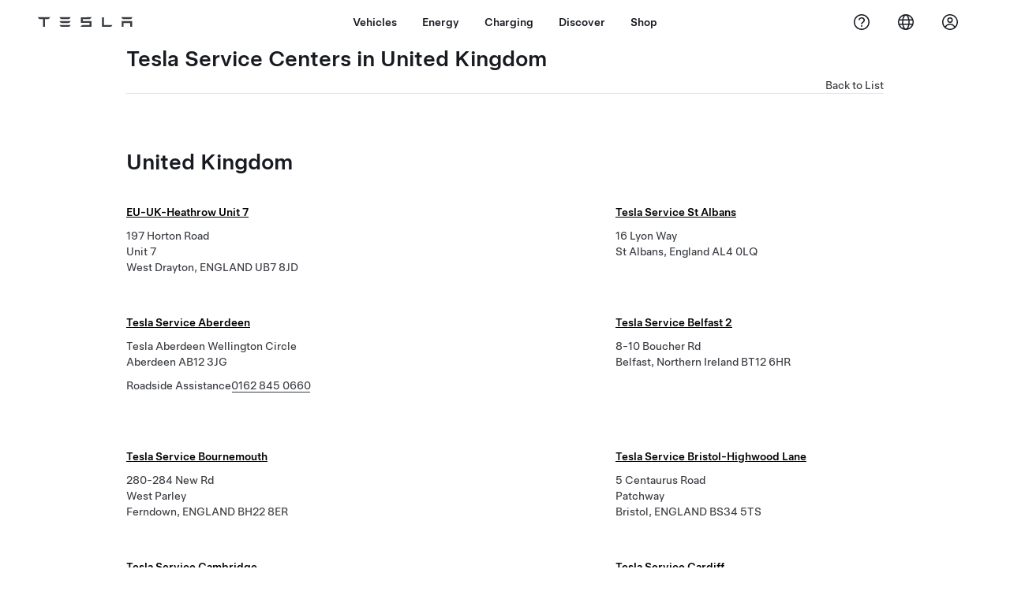

--- FILE ---
content_type: text/html; charset=utf-8
request_url: https://www.tesla.com/en_mo/findus/list/services/United+Kingdom
body_size: 21629
content:
<!DOCTYPE html><html dir="ltr" lang="en-US"><head><meta charSet="utf-8" data-next-head=""/><meta name="viewport" content="width=device-width" data-next-head=""/><link href="/assets/findus/icon.ico" rel="icon"/><link rel="stylesheet" media="all" href="https://digitalassets.tesla.com/tesla-design-system/raw/upload/design-system/9.x/index.css"/><meta name="apple-mobile-web-app-status-bar-style" content="black-translucent"/><meta name="viewport" content="width=device-width, initial-scale=1.0, maximum-scale=1.0, user-scalable=no"/><link rel="stylesheet" media="all" href="https://tesla.com/modules/custom/tesla_mega_menu/dist/9.2.0/header.bundle.css"/><link rel="preload" href="/findus/_next/static/css/1c58be8e460ed7b8.css" as="style"/><link rel="stylesheet" href="/findus/_next/static/css/1c58be8e460ed7b8.css" data-n-g=""/><link rel="preload" href="/findus/_next/static/css/8cf2163f1b59ee52.css" as="style"/><link rel="stylesheet" href="/findus/_next/static/css/8cf2163f1b59ee52.css" data-n-p=""/><noscript data-n-css=""></noscript><script defer="" nomodule="" src="/findus/_next/static/chunks/polyfills-42372ed130431b0a.js"></script><script src="/findus/_next/static/chunks/webpack-047e56f6eafbc673.js" defer=""></script><script src="/findus/_next/static/chunks/framework-f0f34dd321686665.js" defer=""></script><script src="/findus/_next/static/chunks/main-a3f881f48846a3a6.js" defer=""></script><script src="/findus/_next/static/chunks/pages/_app-607d0c6fba9a235e.js" defer=""></script><script src="/findus/_next/static/chunks/7e42aecb-b13b71ae60be8faf.js" defer=""></script><script src="/findus/_next/static/chunks/3085-ad197560c9590e5f.js" defer=""></script><script src="/findus/_next/static/chunks/7462-a685718f3fb1ca17.js" defer=""></script><script src="/findus/_next/static/chunks/3596-047aab4711b98de2.js" defer=""></script><script src="/findus/_next/static/chunks/6277-6955b67d069419e7.js" defer=""></script><script src="/findus/_next/static/chunks/5707-c8819c3dfa3d6371.js" defer=""></script><script src="/findus/_next/static/chunks/pages/%5Blocale%5D/findus/list/%5BfunctionType%5D/%5Bcountry%5D-9d3af16b6d325315.js" defer=""></script><script src="/findus/_next/static/PGhjgPTED99rop4rbrkc5/_buildManifest.js" defer=""></script><script src="/findus/_next/static/PGhjgPTED99rop4rbrkc5/_ssgManifest.js" defer=""></script></head><script>
          const path = window.location.pathname;
          if (!path.includes("list")) document.documentElement.setAttribute("dir", ["he_il", "ar_il", "ar_ae", "ar_qa", "ar_sa"].includes(path.split("/")[1].toLowerCase()) ? "rtl" : "ltr")
          </script><body><div class="tds-header" id="tds-site-header-wrapper"><div id="mega-menu"></div></div><script src="https://tesla.com/modules/custom/tesla_mega_menu/dist/9.2.0/header.bundle.js"></script><div id="__next"><div><div><div class="list-content"><div class="subregions_page_container"><div class="subregions_page_header_container"><h2 class="subregions_page_header_text">Tesla Service Centers in United Kingdom</h2><p class="subregions_page_back_text"><a class="hover:cursor-pointer" href="/en_MO/findus/list">Back to List</a></p></div><div class="subregions_page_locations_container"><div><h4 class="subregion_header">United Kingdom</h4><div class="subregions_page_locations"><div class="subregion_location styles_default-height__QtkEl"><div class="subregion_location_data"><div><div class="subregion_location_title"><a href="/en_MO/findus/location/service/4018"><p>EU-UK-Heathrow Unit 7</p></a></div><div class="subregion_location_addressLine1">197 Horton Road</div><div class="subregion_location_addressLine1">Unit 7</div><div class="subregion_location_addressLine1">West Drayton, ENGLAND UB7 8JD</div></div></div></div><div class="subregion_location styles_default-height__QtkEl"><div class="subregion_location_data"><div><div class="subregion_location_title"><a href="/en_MO/findus/location/service/14843"><p>Tesla Service St Albans</p></a></div><div class="subregion_location_addressLine1">16 Lyon Way</div><div class="subregion_location_addressLine1">St Albans, England AL4 0LQ</div></div></div></div><div class="subregion_location styles_default-height__QtkEl"><div class="subregion_location_data"><div><div class="subregion_location_title"><a href="/en_MO/findus/location/service/aberdeenwellingtoncir"><p>Tesla Service Aberdeen</p></a></div><div class="subregion_location_addressLine1">Tesla Aberdeen Wellington Circle</div><div class="subregion_location_addressLine1">Aberdeen AB12 3JG</div></div><div class="styles_listContactContainer__LhUad"><div class="styles_listContantStack__1jq7p"><div class="styles_listContactContent__J5hqS"><span class="">Roadside Assistance</span><span class=""><a class="tds-link" href="tel:0162 845 0660" rel="noopener noreferrer" target="_blank">0162 845 0660</a></span></div></div></div></div></div><div class="subregion_location styles_default-height__QtkEl"><div class="subregion_location_data"><div><div class="subregion_location_title"><a href="/en_MO/findus/location/service/belfast8-10boucherroadd"><p>Tesla Service Belfast 2</p></a></div><div class="subregion_location_addressLine1">8-10 Boucher Rd</div><div class="subregion_location_addressLine1">Belfast, Northern Ireland  BT12 6HR</div></div></div></div><div class="subregion_location styles_default-height__QtkEl"><div class="subregion_location_data"><div><div class="subregion_location_title"><a href="/en_MO/findus/location/service/bournemouth"><p>Tesla Service Bournemouth</p></a></div><div class="subregion_location_addressLine1">280-284 New Rd</div><div class="subregion_location_addressLine1">West Parley</div><div class="subregion_location_addressLine1">Ferndown, ENGLAND BH22 8ER</div></div></div></div><div class="subregion_location styles_default-height__QtkEl"><div class="subregion_location_data"><div><div class="subregion_location_title"><a href="/en_MO/findus/location/service/EU-UK-Bristol-CentaurusRoad"><p>Tesla Service Bristol-Highwood Lane</p></a></div><div class="subregion_location_addressLine1">5 Centaurus Road</div><div class="subregion_location_addressLine1">Patchway</div><div class="subregion_location_addressLine1">Bristol, ENGLAND BS34 5TS</div></div></div></div><div class="subregion_location styles_default-height__QtkEl"><div class="subregion_location_data"><div><div class="subregion_location_title"><a href="/en_MO/findus/location/service/14840"><p>Tesla Service Cambridge</p></a></div><div class="subregion_location_addressLine1">Bridge House Saxon Way</div><div class="subregion_location_addressLine1">Cambridge, ENGLAND CB23 8AP</div></div><div class="styles_listContactContainer__LhUad"><div class="styles_listContantStack__1jq7p"><div class="styles_listContactContent__J5hqS"><span class="">Roadside Assistance</span><span class=""><a class="tds-link" href="tel:0162 845 0660" rel="noopener noreferrer" target="_blank">0162 845 0660</a></span></div></div></div></div></div><div class="subregion_location styles_default-height__QtkEl"><div class="subregion_location_data"><div><div class="subregion_location_title"><a href="/en_MO/findus/location/service/gbcardiff"><p>Tesla Service Cardiff</p></a></div><div class="subregion_location_addressLine1">Pentwyn House</div><div class="subregion_location_addressLine1">Croescadarn Road</div><div class="subregion_location_addressLine1">Cardiff, WALES CF23 8HE</div></div><div class="styles_listContactContainer__LhUad"><div class="styles_listContantStack__1jq7p"></div></div></div></div><div class="subregion_location styles_default-height__QtkEl"><div class="subregion_location_data"><div><div class="subregion_location_title"><a href="/en_MO/findus/location/service/londonchelmsford"><p>Tesla Service Chelmsford</p></a></div><div class="subregion_location_addressLine1">1 White Hart Lane</div><div class="subregion_location_addressLine1">Chelmer Village</div><div class="subregion_location_addressLine1">Chelmsford CM2 5EF</div></div><div class="styles_listContactContainer__LhUad"><div class="styles_listContantStack__1jq7p"><div class="styles_listContactContent__J5hqS"><span class="">Roadside Assistance</span><span class=""><a class="tds-link" href="tel:0162 845 0660" rel="noopener noreferrer" target="_blank">0162 845 0660</a></span></div></div></div></div></div><div class="subregion_location styles_default-height__QtkEl"><div class="subregion_location_data"><div><div class="subregion_location_title"><a href="/en_MO/findus/location/service/chester"><p>Tesla Service Chester</p></a></div><div class="subregion_location_addressLine1">1 Stadium Way</div><div class="subregion_location_addressLine1">Chester, Cheshire CH1 4PZ</div></div><div class="styles_listContactContainer__LhUad"><div class="styles_listContantStack__1jq7p"><div class="styles_listContactContent__J5hqS"><span class="">Roadside Assistance</span><span class=""><a class="tds-link" href="tel:0162 845 0660" rel="noopener noreferrer" target="_blank">0162 845 0660</a></span></div></div></div></div></div><div class="subregion_location styles_default-height__QtkEl"><div class="subregion_location_data"><div><div class="subregion_location_title"><a href="/en_MO/findus/location/service/londondartford"><p>Tesla Service London-Dartford</p></a></div><div class="subregion_location_addressLine1">Unit 3 Capstan Ct</div><div class="subregion_location_addressLine1">Dartford, England DA2 6QF</div></div></div></div><div class="subregion_location styles_default-height__QtkEl"><div class="subregion_location_data"><div><div class="subregion_location_title"><a href="/en_MO/findus/location/service/edinburghnewbridge"><p>Tesla Service Edinburgh</p></a></div><div class="subregion_location_addressLine1">23 Cliftonhall Road,</div><div class="subregion_location_addressLine1">Newbridge, Edinburgh EH28 8PW</div></div><div class="styles_listContactContainer__LhUad"><div class="styles_listContantStack__1jq7p"><div class="styles_listContactContent__J5hqS"><span class="">Roadside Assistance</span><span class=""><a class="tds-link" href="tel:0162 845 0660" rel="noopener noreferrer" target="_blank">0162 845 0660</a></span></div></div></div></div></div><div class="subregion_location styles_default-height__QtkEl"><div class="subregion_location_data"><div><div class="subregion_location_title"><a href="/en_MO/findus/location/service/EU-UK-Exeter-16-MatfordWay"><p>Tesla Service Exeter</p></a></div><div class="subregion_location_addressLine1">16 Matford Way</div><div class="subregion_location_addressLine1">Matford</div><div class="subregion_location_addressLine1">Exeter, England EX2 8FN</div></div></div></div><div class="subregion_location styles_default-height__QtkEl"><div class="subregion_location_data"><div><div class="subregion_location_title"><a href="/en_MO/findus/location/service/gatwicklondon"><p>Tesla Service Gatwick</p></a></div><div class="subregion_location_addressLine1">3 County Oak Way</div><div class="subregion_location_addressLine1"> Crawley, England RH11 7ST</div></div><div class="styles_listContactContainer__LhUad"><div class="styles_listContantStack__1jq7p"><div class="styles_listContactContent__J5hqS"><span class="">Roadside Assistance</span><span class=""><a class="tds-link" href="tel:0162 845 0660" rel="noopener noreferrer" target="_blank">0162 845 0660</a></span></div></div></div></div></div><div class="subregion_location styles_default-height__QtkEl"><div class="subregion_location_data"><div><div class="subregion_location_title"><a href="/en_MO/findus/location/service/serviceglasgow"><p>Tesla Service Glasgow</p></a></div><div class="subregion_location_addressLine1">20 Kennedy Street</div><div class="subregion_location_addressLine1">Glasgow, Lanarkshire G4 0EB</div></div><div class="styles_listContactContainer__LhUad"><div class="styles_listContantStack__1jq7p"></div></div></div></div><div class="subregion_location styles_default-height__QtkEl"><div class="subregion_location_data"><div><div class="subregion_location_title"><a href="/en_MO/findus/location/service/londonguildford"><p>Tesla Service Guildford</p></a></div><div class="subregion_location_addressLine1">5 Astolat Way</div><div class="subregion_location_addressLine1">Astolat Business Park</div><div class="subregion_location_addressLine1">Guildford, England GU3 1NE</div></div><div class="styles_listContactContainer__LhUad"><div class="styles_listContantStack__1jq7p"></div></div></div></div><div class="subregion_location styles_default-height__QtkEl"><div class="subregion_location_data"><div><div class="subregion_location_title"><a href="/en_MO/findus/location/service/londonwest"><p>Tesla Service London-Heathrow</p></a></div><div class="subregion_location_addressLine1">197 Horton Road</div><div class="subregion_location_addressLine1">West Drayton, England UB7 8JD</div></div><div class="styles_listContactContainer__LhUad"><div class="styles_listContantStack__1jq7p"><div class="styles_listContactContent__J5hqS"><span class="">Roadside Assistance</span><span class=""><a class="tds-link" href="tel:0162 845 0660" rel="noopener noreferrer" target="_blank">0162 845 0660</a></span></div></div></div></div></div><div class="subregion_location styles_default-height__QtkEl"><div class="subregion_location_data"><div><div class="subregion_location_title"><a href="/en_MO/findus/location/service/leedswhitehousestreet"><p>Tesla Service Leeds</p></a></div><div class="subregion_location_addressLine1">7 Whitehouse Street</div><div class="subregion_location_addressLine1">Leeds LS10 1AD</div></div><div class="styles_listContactContainer__LhUad"><div class="styles_listContantStack__1jq7p"><div class="styles_listContactContent__J5hqS"><span class="">Roadside Assistance</span><span class=""><a class="tds-link" href="tel:0162 845 0660" rel="noopener noreferrer" target="_blank">0162 845 0660</a></span></div></div></div></div></div><div class="subregion_location styles_default-height__QtkEl"><div class="subregion_location_data"><div><div class="subregion_location_title"><a href="/en_MO/findus/location/service/34244"><p>Tesla Service Lincoln </p></a></div><div class="subregion_location_addressLine1">1 Turnstone Rd</div><div class="subregion_location_addressLine1">Tesla, Teal Park, </div><div class="subregion_location_addressLine1">Lincoln, England LN6 3UA</div></div><div class="styles_listContactContainer__LhUad"><div class="styles_listContantStack__1jq7p"><div class="styles_listContactContent__J5hqS"><span class="">Roadside Assistance</span><span class=""><a class="tds-link" href="tel:0162 845 0660" rel="noopener noreferrer" target="_blank">0162 845 0660</a></span></div></div></div></div></div><div class="subregion_location styles_default-height__QtkEl"><div class="subregion_location_data"><div><div class="subregion_location_title"><a href="/en_MO/findus/location/service/TeslaCentreLiverpool"><p>Tesla Service Liverpool</p></a></div><div class="subregion_location_addressLine1">5 Montrose Wy.</div><div class="subregion_location_addressLine1">Liverpool, England L13 1AE</div></div></div></div><div class="subregion_location styles_default-height__QtkEl"><div class="subregion_location_data"><div><div class="subregion_location_title"><a href="/en_MO/findus/location/service/36192"><p>Tesla Service Manchester Central</p></a></div><div class="subregion_location_addressLine1">185 Ashton New Road</div><div class="subregion_location_addressLine1">Manchester, England M11 3RR</div></div><div class="styles_listContactContainer__LhUad"><div class="styles_listContantStack__1jq7p"></div></div></div></div><div class="subregion_location styles_default-height__QtkEl"><div class="subregion_location_data"><div><div class="subregion_location_title"><a href="/en_MO/findus/location/service/17107"><p>Tesla Service Milton Keynes-Merton Drive</p></a></div><div class="subregion_location_addressLine1">Unit 3 Merton Drive</div><div class="subregion_location_addressLine1">Milton Keynes MK6 4AG</div></div><div class="styles_listContactContainer__LhUad"><div class="styles_listContantStack__1jq7p"><div class="styles_listContactContent__J5hqS"><span class="">Roadside Assistance</span><span class=""><a class="tds-link" href="tel:0162 845 0660" rel="noopener noreferrer" target="_blank">0162 845 0660</a></span></div></div></div></div></div><div class="subregion_location styles_default-height__QtkEl"><div class="subregion_location_data"><div><div class="subregion_location_title"><a href="/en_MO/findus/location/service/newcastleorionbusinesspark"><p>Tesla Service Newcastle</p></a></div><div class="subregion_location_addressLine1">Unit 6,7,8 Vroom Retail Park</div><div class="subregion_location_addressLine1">Orion Business Park</div><div class="subregion_location_addressLine1">Newcastle NE29 7TE</div></div><div class="styles_listContactContainer__LhUad"><div class="styles_listContantStack__1jq7p"><div class="styles_listContactContent__J5hqS"><span class="">Roadside Assistance</span><span class=""><a class="tds-link" href="tel:0162 845 0660" rel="noopener noreferrer" target="_blank">0162 845 0660</a></span></div></div></div></div></div><div class="subregion_location styles_default-height__QtkEl"><div class="subregion_location_data"><div><div class="subregion_location_title"><a href="/en_MO/findus/location/service/northamptonferrisrow"><p>Tesla Service Northampton</p></a></div><div class="subregion_location_addressLine1">1 Ferris Row</div><div class="subregion_location_addressLine1">Northampton, ENGLAND NN3 9HX</div></div><div class="styles_listContactContainer__LhUad"><div class="styles_listContantStack__1jq7p"></div></div></div></div><div class="subregion_location styles_default-height__QtkEl"><div class="subregion_location_data"><div><div class="subregion_location_title"><a href="/en_MO/findus/location/service/norwichmilecrosslane"><p>Tesla Service Norwich</p></a></div><div class="subregion_location_addressLine1">79 Mile Cross Ln</div><div class="subregion_location_addressLine1">Norwich, ENGLAND NR6 6TX</div></div><div class="styles_listContactContainer__LhUad"><div class="styles_listContantStack__1jq7p"></div></div></div></div><div class="subregion_location styles_default-height__QtkEl"><div class="subregion_location_data"><div><div class="subregion_location_title"><a href="/en_MO/findus/location/service/nottinghamloughborough"><p>Tesla Service Nottingham</p></a></div><div class="subregion_location_addressLine1">5-27 Loughborough Rd</div><div class="subregion_location_addressLine1">Nottingham NG2 7LJ</div></div><div class="styles_listContactContainer__LhUad"><div class="styles_listContantStack__1jq7p"><div class="styles_listContactContent__J5hqS"><span class="">Roadside Assistance</span><span class=""><a class="tds-link" href="tel:0162 845 0660" rel="noopener noreferrer" target="_blank">0162 845 0660</a></span></div></div></div></div></div><div class="subregion_location styles_default-height__QtkEl"><div class="subregion_location_data"><div><div class="subregion_location_title"><a href="/en_MO/findus/location/service/parkroyallondon"><p>Tesla Service London-Park Royal</p></a></div><div class="subregion_location_addressLine1">152 152 Dukes Road</div><div class="subregion_location_addressLine1">London, England W3 0SL</div></div><div class="styles_listContactContainer__LhUad"><div class="styles_listContantStack__1jq7p"></div></div></div></div><div class="subregion_location styles_default-height__QtkEl"><div class="subregion_location_data"><div><div class="subregion_location_title"><a href="/en_MO/findus/location/service/sheffield2"><p>Tesla Service Sheffield</p></a></div><div class="subregion_location_addressLine1">Unit 1 Ergo Park</div><div class="subregion_location_addressLine1">Drakehouse Crescent</div><div class="subregion_location_addressLine1">Sheffield, England S20 7HT</div></div></div></div><div class="subregion_location styles_default-height__QtkEl"><div class="subregion_location_data"><div><div class="subregion_location_title"><a href="/en_MO/findus/location/service/33499"><p>Tesla Service Solihull</p></a></div><div class="subregion_location_addressLine1">Unit 3</div><div class="subregion_location_addressLine1">Solihull, England B90 8AA</div></div><div class="styles_listContactContainer__LhUad"><div class="styles_listContantStack__1jq7p"><div class="styles_listContactContent__J5hqS"><span class="">Roadside Assistance</span><span class=""><a class="tds-link" href="tel:0162 845 0660" rel="noopener noreferrer" target="_blank">0162 845 0660</a></span></div></div></div></div></div><div class="subregion_location styles_default-height__QtkEl"><div class="subregion_location_data"><div><div class="subregion_location_title"><a href="/en_MO/findus/location/service/tottenham"><p>Tesla Service London-Tottenham</p></a></div><div class="subregion_location_addressLine1">Unit 3 Ravenside Retail Park</div><div class="subregion_location_addressLine1">London, ENGLAND N18 3HA</div></div></div></div><div class="subregion_location styles_default-height__QtkEl"><div class="subregion_location_data"><div><div class="subregion_location_title"><a href="/en_MO/findus/location/service/winchester"><p>Tesla Service Winchester</p></a></div><div class="subregion_location_addressLine1">Tesla Winchester Easton Lane</div><div class="subregion_location_addressLine1">Winchester SO23 7RR</div></div><div class="styles_listContactContainer__LhUad"><div class="styles_listContantStack__1jq7p"><div class="styles_listContactContent__J5hqS"><span class="">Roadside Assistance</span><span class=""><a class="tds-link" href="tel:0162 845 0660" rel="noopener noreferrer" target="_blank">0162 845 0660</a></span></div></div></div></div></div><div class="subregion_location styles_default-height__QtkEl"><div class="subregion_location_data"><div><div class="subregion_location_title"><a href="/en_MO/findus/location/service/400821"><p>Tesla Service Wolverhampton</p></a></div><div class="subregion_location_addressLine1">Unit 2 Mammoth Dr</div><div class="subregion_location_addressLine1">Wolverhampton, ENGLAND WV10 9TF</div></div></div></div></div></div></div></div><div class="footer-links"><a class="tds-link tds-link--secondary footer-link-text" href="/en_MO/about?redirect=no" target="_blank">Tesla © <!-- -->2026</a><a class="tds-link tds-link--secondary footer-link-text" href="/en_MO/about/legal?redirect=no" target="_blank">Privacy &amp; Legal</a><a class="tds-link tds-link--secondary footer-link-text" href="/en_MO/contact?redirect=no" target="_blank">Contact</a><a class="tds-link tds-link--secondary footer-link-text" href="/en_MO/careers?redirect=no" target="_blank">Careers</a><a class="tds-link tds-link--secondary footer-link-text" href="/en_MO/updates?redirect=no" target="_blank">Get Newsletter</a><a class="tds-link tds-link--secondary footer-link-text" href="/en_MO/findus/list?redirect=no" target="_blank">Locations</a></div></div></div></div></div><script id="__NEXT_DATA__" type="application/json">{"props":{"pageProps":{"country":"United Kingdom","countryLabels":{"AD":"Andorra","AE":"United Arab Emirates","AF":"Afghanistan","AG":"Antigua and Barbuda","AI":"Anguilla","AL":"Albania","AM":"Armenia","AN":"Netherlands Antilles","AO":"Angola","AQ":"Antarctica","AR":"Argentina","AS":"American Samoa","AT":"Austria","AU":"Australia","AW":"Aruba","AX":"Aland Islands","AZ":"Azerbaijan","BA":"Bosnia and Herzegovina","BB":"Barbados","BD":"Bangladesh","BE":"Belgium","BF":"Burkina Faso","BG":"Bulgaria","BH":"Bahrain","BI":"Burundi","BJ":"Benin","BL":"Saint Barthélemy","BM":"Bermuda","BN":"Brunei","BO":"Bolivia","BQ":"Caribbean Netherlands","BR":"Brazil","BS":"Bahamas","BT":"Bhutan","BV":"Bouvet Island","BW":"Botswana","BY":"Belarus","BZ":"Belize","CA":"Canada","CC":"Cocos (Keeling) Islands","CD":"Congo (Kinshasa)","CF":"Central African Republic","CG":"Congo (Brazzaville)","CH":"Switzerland","CI":"Ivory Coast","CK":"Cook Islands","CL":"Chile","CM":"Cameroon","CN":"China Mainland","CO":"Colombia","CR":"Costa Rica","CU":"Cuba","CV":"Cape Verde","CW":"Curaçao","CX":"Christmas Island","CY":"Cyprus","CZ":"Czech Republic","DE":"Germany","DJ":"Djibouti","DK":"Denmark","DM":"Dominica","DO":"Dominican Republic","DZ":"Algeria","EC":"Ecuador","EE":"Estonia","EG":"Egypt","EH":"Western Sahara","ER":"Eritrea","ES":"Spain","ET":"Ethiopia","FI":"Finland","FJ":"Fiji","FK":"Falkland Islands","FM":"Micronesia","FO":"Faroe Islands","FR":"France","GA":"Gabon","GB":"United Kingdom","GD":"Grenada","GE":"Georgia","GF":"French Guiana","GG":"Guernsey","GH":"Ghana","GI":"Gibraltar","GL":"Greenland","GM":"Gambia","GN":"Guinea","GP":"Guadeloupe","GQ":"Equatorial Guinea","GR":"Greece","GS":"South Georgia and the South Sandwich Islands","GT":"Guatemala","GU":"Guam","GW":"Guinea-Bissau","GY":"Guyana","HK":"Hong Kong","HM":"Heard Island and McDonald Islands","HN":"Honduras","HR":"Croatia","HT":"Haiti","HU":"Hungary","ID":"Indonesia","IE":"Ireland","IL":"Israel","IM":"Isle of Man","IN":"India","IO":"British Indian Ocean Territory","IQ":"Iraq","IR":"Iran","IS":"Iceland","IT":"Italy","JE":"Jersey","JM":"Jamaica","JO":"Jordan","JP":"Japan","KE":"Kenya","KG":"Kyrgyzstan","KH":"Cambodia","KI":"Kiribati","KM":"Comoros","KN":"Saint Kitts and Nevis","KP":"North Korea","KR":"South Korea","KW":"Kuwait","KY":"Cayman Islands","KZ":"Kazakhstan","LA":"Laos","LB":"Lebanon","LC":"Saint Lucia","LI":"Liechtenstein","LK":"Sri Lanka","LR":"Liberia","LS":"Lesotho","LT":"Lithuania","LU":"Luxembourg","LV":"Latvia","LY":"Libya","MA":"Morocco","MC":"Monaco","MD":"Moldova","ME":"Montenegro","MF":"Saint Martin (French part)","MG":"Madagascar","MH":"Marshall Islands","MK":"Macedonia","ML":"Mali","MM":"Myanmar","MN":"Mongolia","MO":"Macau","MP":"Northern Mariana Islands","MQ":"Martinique","MR":"Mauritania","MS":"Montserrat","MT":"Malta","MU":"Mauritius","MV":"Maldives","MW":"Malawi","MX":"Mexico","MY":"Malaysia","MZ":"Mozambique","NA":"Namibia","NC":"New Caledonia","NE":"Niger","NF":"Norfolk Island","NG":"Nigeria","NI":"Nicaragua","NL":"Netherlands","NO":"Norway","NP":"Nepal","NR":"Nauru","NU":"Niue","NZ":"New Zealand","OM":"Oman","PA":"Panama","PE":"Peru","PF":"French Polynesia","PG":"Papua New Guinea","PH":"Philippines","PK":"Pakistan","PL":"Poland","PM":"Saint Pierre and Miquelon","PN":"Pitcairn","PR":"Puerto Rico","PS":"Palestinian Territory","PT":"Portugal","PW":"Palau","PY":"Paraguay","QA":"Qatar","RE":"Reunion","RO":"Romania","RS":"Serbia","RU":"Russia","RW":"Rwanda","SA":"Saudi Arabia","SB":"Solomon Islands","SC":"Seychelles","SD":"Sudan","SE":"Sweden","SG":"Singapore","SH":"Saint Helena","SI":"Slovenia","SJ":"Svalbard and Jan Mayen","SK":"Slovakia","SL":"Sierra Leone","SM":"San Marino","SN":"Senegal","SO":"Somalia","SR":"Suriname","SS":"South Sudan","ST":"Sao Tome and Principe","SV":"El Salvador","SX":"Sint Maarten","SY":"Syria","SZ":"Swaziland","TC":"Turks and Caicos Islands","TD":"Chad","TF":"French Southern Territories","TG":"Togo","TH":"Thailand","TJ":"Tajikistan","TK":"Tokelau","TL":"Timor-Leste","TM":"Turkmenistan","TN":"Tunisia","TO":"Tonga","TR":"Turkey","TT":"Trinidad and Tobago","TV":"Tuvalu","TW":"Taiwan","TZ":"Tanzania","UA":"Ukraine","UG":"Uganda","UM":"United States Minor Outlying Islands","US":"United States","UY":"Uruguay","UZ":"Uzbekistan","VA":"Vatican","VC":"Saint Vincent and the Grenadines","VE":"Venezuela","VG":"British Virgin Islands","VI":"U.S. Virgin Islands","VN":"Vietnam","VU":"Vanuatu","WF":"Wallis and Futuna","WS":"Samoa","YE":"Yemen","YT":"Mayotte","ZA":"South Africa","ZM":"Zambia","ZW":"Zimbabwe"},"data":[{"latitude":51.5112681,"location_type":["service"],"location_url_slug":"londonwest","longitude":-0.4616745,"title":"locations","uuid":"1813883","inCN":false,"inHkMoTw":false,"trtId":"318","_source":{"marketing":{"phone_numbers":"+44 (0) 1628 450 660","show_on_bodyshop_support_page":false,"location_url_slug":"londonwest","translations":{"customerFacingName":{"en-US":"Tesla Centre Heathrow "}},"show_on_find_us":true,"store_sub_region":{"display_name":"United Kingdom","locale":null},"display_name":"Tesla Centre Heathrow ","service_center_phone":"+44 (0) 1895 714009","roadside_assistance_number":"0162 845 0660"},"supercharger_function":{"actual_latitude":"51.510926","actual_longitude":"-0.460436","access_type":"Public","vote_winner_quarter":null,"open_to_non_tesla":false,"coming_soon_longitude":"-0.4612202","show_on_find_us":"1","project_status":"Open","site_status":"open","coming_soon_name":null,"charging_accessibility":"Tesla Only","coming_soon_latitude":"51.5111657"},"destination_charger_function":{"access_type":null,"open_to_non_tesla":null,"show_on_find_us":false,"project_status":null,"phone_number":null},"functions":[{"translations":{"customerFacingName":{"en-US":"Tesla Centre - Heathrow  West Drayton "}},"name":"Tesla_Center_Delivery","opening_date":"2014-06-16","status":"Open"},{"translations":{"customerFacingName":{"en-US":"Tesla Centre - Heathrow  West Drayton "}},"name":"Charging_Supercharger","opening_date":"2015-07-13","status":"Pending"},{"translations":{"customerFacingName":{"en-US":"Tesla Service London-Heathrow"}},"name":"Tesla_Center_Service","opening_date":"2014-06-16","status":"Open"},{"translations":{"customerFacingName":{"en-US":"Tesla Self-Serve Test Drive - Heathrow"}},"name":"Self_Serve_Demo_Drive","opening_date":"2025-04-21","status":"Open"},{"translations":{"customerFacingName":{"en-US":"Tesla Centre - Heathrow West Drayton "}},"name":"Tesla_Center_Sales","opening_date":"2014-06-16","status":"Open"}],"attributes":[{"name":"Tesla_Center_Service_Glass"},{"name":"Tesla_Center_Sales_Customer_Facing"},{"name":"Tesla_Center_Service_Tires"},{"name":"Tesla_Center_Service_Touchless_Pickup_And_Dropoff"},{"name":"Tesla_Center_Sales_Tesla_Center"}],"key_data":{"address":{"country":"GB","address_validated":false,"city":"West Drayton","address_1":"197 Horton Road","address_2":"","latitude":51.5112681,"county":null,"state_province":"England","locale":"en-US","address_number":"197","address_street":"Horton Road","district":null,"country_name":"United Kingdom","address_provider_enum":"google","postal_code":"UB7 8JD","postal_code_suffix":"","longitude":-0.4616745},"address_by_locale":[{"country":"GB","city":"West Drayton","address_1":"197 Horton Road","address_2":"","latitude":51.5112681,"country_name":null,"state_province":"England","locale":"en-US","postal_code":"UB7 8JD","longitude":-0.4616745}],"geo_point":{"lon":-0.4616745,"lat":51.5112681},"status":{"name":"Open"}},"sales_function":{"show_on_find_us":true},"service_function":{"coming_soon_longitude":null,"show_on_find_us":true,"coming_soon_name":null,"hour24_hotline_number":null,"coming_soon_latitude":null,"find_us_status":"Open"},"delivery_function":{"show_on_find_us":false}}},{"latitude":51.1352498,"location_type":["service"],"location_url_slug":"gatwicklondon","longitude":-0.1908621,"title":"locations","uuid":"1813884","inCN":false,"inHkMoTw":false,"trtId":"380","_source":{"marketing":{"phone_numbers":"n/a","show_on_bodyshop_support_page":false,"location_url_slug":"gatwicklondon","translations":{"customerFacingName":{"en-US":"Tesla Centre Gatwick "}},"show_on_find_us":true,"store_sub_region":{"display_name":"United Kingdom","locale":null},"display_name":"Tesla Centre Gatwick ","service_center_phone":"+44 (0) 01293 324021","roadside_assistance_number":"0162 845 0660"},"supercharger_function":{"actual_latitude":"51.13518","actual_longitude":"-0.191277","access_type":"Public","vote_winner_quarter":null,"open_to_non_tesla":true,"coming_soon_longitude":"-0.1898939","show_on_find_us":"1","project_status":"Open","site_status":"open","coming_soon_name":null,"charging_accessibility":"All Vehicles (Production)","coming_soon_latitude":"51.1348497"},"destination_charger_function":{"access_type":null,"open_to_non_tesla":null,"show_on_find_us":false,"project_status":null,"phone_number":null},"functions":[{"translations":{"customerFacingName":{"en-US":"Tesla Centre - Gatwick "}},"name":"Tesla_Center_Sales","opening_date":"2014-10-09","status":"Open"},{"translations":{"customerFacingName":{"en-US":"Tesla Self-Serve Test Drive - Gatwick"}},"name":"Self_Serve_Demo_Drive","opening_date":"2025-04-21","status":"Open"},{"translations":{"customerFacingName":{"en-US":"Tesla Centre - Gatwick   Crawley "}},"name":"Charging_Supercharger","opening_date":"2020-12-16","status":"Pending"},{"translations":{"customerFacingName":{"en-US":"Tesla Centre - Gatwick   Crawley "}},"name":"Tesla_Center_Delivery","opening_date":"2014-10-09","status":"Open"},{"translations":{"customerFacingName":{"en-US":"Tesla Service Gatwick"}},"name":"Tesla_Center_Service","opening_date":"2014-10-09","status":"Open"}],"attributes":[{"name":"Tesla_Center_Sales_Customer_Facing"},{"name":"Tesla_Center_Service_Glass"},{"name":"Tesla_Center_Service_Tires"},{"name":"Tesla_Center_Service_Touchless_Pickup_And_Dropoff"},{"name":"Tesla_Center_Sales_Tesla_Center"},{"name":"Demo_Drive_Extended_Hours"}],"key_data":{"address":{"country":"GB","address_validated":false,"city":" Crawley","address_1":"3 County Oak Way","address_2":"","latitude":51.1352498,"county":null,"state_province":"England","locale":"en-US","address_number":"3","address_street":"County Oak Way","district":"","country_name":"United Kingdom","address_provider_enum":"google","postal_code":"RH11 7ST","postal_code_suffix":"","longitude":-0.1908621},"address_by_locale":[{"country":"GB","city":" Crawley","address_1":"3 County Oak Way","address_2":"","latitude":51.1352498,"country_name":null,"state_province":"England","locale":"en-US","postal_code":"RH11 7ST","longitude":-0.1908621}],"geo_point":{"lon":-0.1908621,"lat":51.1352498},"status":{"name":"Open"}},"sales_function":{"show_on_find_us":true},"service_function":{"coming_soon_longitude":null,"show_on_find_us":true,"coming_soon_name":null,"hour24_hotline_number":null,"coming_soon_latitude":null,"find_us_status":null},"delivery_function":{"show_on_find_us":false}}},{"latitude":53.7839766,"location_type":["service"],"location_url_slug":"leedswhitehousestreet","longitude":-1.5339451,"title":"locations","uuid":"1813880","inCN":false,"inHkMoTw":false,"trtId":"917","_source":{"marketing":{"phone_numbers":"+44 (0) 1628 450 660","show_on_bodyshop_support_page":false,"location_url_slug":"leedswhitehousestreet","translations":{"customerFacingName":{"en-US":"Tesla Centre Leeds"}},"show_on_find_us":true,"store_sub_region":{"display_name":"United Kingdom","locale":null},"display_name":"Tesla Centre Leeds","service_center_phone":null,"roadside_assistance_number":"0162 845 0660"},"supercharger_function":{"actual_latitude":"53.784552","actual_longitude":"-1.532407","access_type":"Public","vote_winner_quarter":null,"open_to_non_tesla":true,"coming_soon_longitude":null,"show_on_find_us":"1","project_status":"Open","site_status":"open","coming_soon_name":null,"charging_accessibility":"All Vehicles (Production)","coming_soon_latitude":null},"destination_charger_function":{"access_type":null,"open_to_non_tesla":null,"show_on_find_us":false,"project_status":null,"phone_number":null},"functions":[{"translations":{"customerFacingName":{"en-US":"Tesla Centre - Leeds"}},"name":"Tesla_Center_Sales","opening_date":"2017-06-16","status":"Open"},{"translations":{"customerFacingName":{"en-US":"Tesla Centre - Leeds Leeds "}},"name":"Charging_Supercharger","opening_date":"2020-08-04","status":"Open"},{"translations":{"customerFacingName":{"en-US":"Tesla Centre - Leeds Leeds "}},"name":"Tesla_Center_Delivery","opening_date":"2017-06-16","status":"Open"},{"translations":{"customerFacingName":{"en-US":"Tesla Service Leeds"}},"name":"Tesla_Center_Service","opening_date":"2017-06-16","status":"Open"},{"translations":{"customerFacingName":{"en-US":"Tesla Self-Serve Test Drive - Leeds"}},"name":"Self_Serve_Demo_Drive","opening_date":"2025-06-19","status":"Open"}],"attributes":[{"name":"Tesla_Center_Sales_Customer_Facing"},{"name":"Tesla_Center_Service_Glass"},{"name":"Tesla_Center_Service_Tires"},{"name":"Tesla_Center_Service_Touchless_Pickup_And_Dropoff"},{"name":"Tesla_Center_Sales_Tesla_Center"}],"key_data":{"address":{"country":"GB","address_validated":false,"city":"Leeds","address_1":"7 Whitehouse Street","address_2":"","latitude":53.7839766,"county":null,"state_province":"","locale":"en-US","address_number":"7","address_street":"Whitehouse Street","district":null,"country_name":"United Kingdom","address_provider_enum":"google","postal_code":"LS10 1AD","postal_code_suffix":"","longitude":-1.5339451},"address_by_locale":[{"country":"GB","city":"Leeds","address_1":"7 Whitehouse Street","address_2":"","latitude":53.7839766,"country_name":null,"state_province":"","locale":"en-US","postal_code":"LS10 1AD","longitude":-1.5339451}],"geo_point":{"lon":-1.5339451,"lat":53.7839766},"status":{"name":"Open"}},"sales_function":{"show_on_find_us":true},"service_function":{"coming_soon_longitude":null,"show_on_find_us":true,"coming_soon_name":null,"hour24_hotline_number":null,"coming_soon_latitude":null,"find_us_status":null},"delivery_function":{"show_on_find_us":false}}},{"latitude":55.9338143,"location_type":["service"],"location_url_slug":"edinburghnewbridge","longitude":-3.4093845,"title":"locations","uuid":"1813859","inCN":false,"inHkMoTw":false,"trtId":"1132","_source":{"marketing":{"phone_numbers":"+44 (0) 1628 450 660","show_on_bodyshop_support_page":false,"location_url_slug":"edinburghnewbridge","translations":{"customerFacingName":{"en-US":"Tesla Centre Edinburgh"}},"show_on_find_us":true,"store_sub_region":{"display_name":"United Kingdom","locale":null},"display_name":"Tesla Centre Edinburgh","service_center_phone":" +44 1314607796","roadside_assistance_number":"0162 845 0660"},"supercharger_function":{"actual_latitude":"55.933871","actual_longitude":"-3.407758","access_type":"Public","vote_winner_quarter":null,"open_to_non_tesla":false,"coming_soon_longitude":"-3.403841","show_on_find_us":"1","project_status":"Open","site_status":"open","coming_soon_name":null,"charging_accessibility":"Tesla Only","coming_soon_latitude":"55.934616"},"destination_charger_function":{"access_type":null,"open_to_non_tesla":null,"show_on_find_us":false,"project_status":null,"phone_number":null},"functions":[{"translations":{"customerFacingName":{"en-US":"Tesla Centre - Edinburgh NEWBRIDGE "}},"name":"Tesla_Center_Delivery","opening_date":"2016-09-16","status":"Open"},{"translations":{"customerFacingName":{"en-US":"Tesla Centre - Edinburgh"}},"name":"Tesla_Center_Sales","opening_date":"2016-09-16","status":"Open"},{"translations":{"customerFacingName":{"en-US":"Tesla Centre - Edinburgh NEWBRIDGE "}},"name":"Charging_Supercharger","opening_date":"2020-12-21","status":"Pending"},{"translations":{"customerFacingName":{"en-US":"Tesla Self-Serve Test Drive - Edinburgh"}},"name":"Self_Serve_Demo_Drive","opening_date":"2025-04-21","status":"Open"},{"translations":{"customerFacingName":{"en-US":"Tesla Service Edinburgh"}},"name":"Tesla_Center_Service","opening_date":"2016-09-16","status":"Open"}],"attributes":[{"name":"Tesla_Center_Sales_Customer_Facing"},{"name":"Tesla_Center_Service_Glass"},{"name":"Tesla_Center_Service_Touchless_Pickup_And_Dropoff"},{"name":"Tesla_Center_Sales_Tesla_Center"}],"key_data":{"address":{"country":"GB","address_validated":false,"city":"Newbridge","address_1":"23 Cliftonhall Road,","address_2":"","latitude":55.9338143,"county":null,"state_province":"Edinburgh","locale":"en-US","address_number":"23","address_street":"Cliftonhall Road, ","district":"","country_name":"United Kingdom","address_provider_enum":"google","postal_code":"EH28 8PW","postal_code_suffix":"","longitude":-3.4093845},"address_by_locale":[{"country":"GB","city":"Newbridge","address_1":"23 Cliftonhall Road,","address_2":"","latitude":55.9338143,"country_name":null,"state_province":"Edinburgh","locale":"en-US","postal_code":"EH28 8PW","longitude":-3.4093845},{"country":"GB","city":"NEWBRIDGE","address_1":"23 Cliftonhall Road,","address_2":"","latitude":55.9338143,"country_name":null,"state_province":"","locale":"en","postal_code":"EH28 8PW","longitude":-3.4093845}],"geo_point":{"lon":-3.4093845,"lat":55.9338143},"status":{"name":"Open"}},"sales_function":{"show_on_find_us":true},"service_function":{"coming_soon_longitude":null,"show_on_find_us":true,"coming_soon_name":null,"hour24_hotline_number":null,"coming_soon_latitude":null,"find_us_status":null},"delivery_function":{"show_on_find_us":false}}},{"latitude":51.4541607,"location_type":["service"],"location_url_slug":"londondartford","longitude":0.2472822,"title":"locations","uuid":"1813874","inCN":false,"inHkMoTw":false,"trtId":"2368","_source":{"marketing":{"phone_numbers":"+44 (0) 1628 450 660","show_on_bodyshop_support_page":false,"location_url_slug":"londondartford","translations":{"customerFacingName":{"en-US":"Tesla Centre Dartford "}},"show_on_find_us":true,"store_sub_region":{"display_name":"United Kingdom","locale":null},"display_name":"Tesla Centre Dartford ","service_center_phone":" ","roadside_assistance_number":""},"supercharger_function":{"actual_latitude":"51.454172","actual_longitude":"0.247304","access_type":"Service","vote_winner_quarter":null,"open_to_non_tesla":false,"coming_soon_longitude":null,"show_on_find_us":"0","project_status":"Open","site_status":"open","coming_soon_name":null,"charging_accessibility":"Tesla Only","coming_soon_latitude":null},"destination_charger_function":{"access_type":null,"open_to_non_tesla":null,"show_on_find_us":false,"project_status":null,"phone_number":null},"functions":[{"translations":{"customerFacingName":{"en-US":"Tesla Service London-Dartford"}},"name":"Tesla_Center_Service","opening_date":"2017-07-25","status":"Open"},{"translations":{"customerFacingName":{"en-US":"Tesla Centre - Dartford  Dartford England"}},"name":"Tesla_Center_Delivery","opening_date":"2017-07-25","status":"Open"},{"name":"Charging_Supercharger","opening_date":null,"status":"Pending"},{"translations":{"customerFacingName":{"en-US":"Tesla Centre - Dartford"}},"name":"Tesla_Center_Sales","opening_date":"2017-07-25","status":"Open"},{"translations":{"customerFacingName":{"en-US":"Tesla Self-Serve Test Drive - Dartford"}},"name":"Self_Serve_Demo_Drive","opening_date":"2025-04-21","status":"Open"}],"attributes":[{"name":"Tesla_Center_Service_Glass"},{"name":"Tesla_Center_Sales_Customer_Facing"},{"name":"Tesla_Center_Service_Tires"},{"name":"Tesla_Center_Service_Touchless_Pickup_And_Dropoff"},{"name":"Tesla_Center_Sales_Tesla_Center"}],"key_data":{"address":{"country":"GB","address_validated":false,"city":"Dartford","address_1":"Unit 3 Capstan Ct","address_2":"","latitude":51.4541607,"county":"Kent","state_province":"England","locale":"en-US","address_number":"Unit 3","address_street":"Capstan Ct","district":null,"country_name":"United Kingdom","address_provider_enum":"google","postal_code":"DA2 6QF","postal_code_suffix":null,"longitude":0.2472822},"address_by_locale":[{"country":"GB","city":"Dartford","address_1":"Unit 3 Capstan Ct","address_2":"","latitude":51.4541607,"country_name":null,"state_province":"England","locale":"en-US","postal_code":"DA2 6QF","longitude":0.2472822},{"country":"GB","city":"Dartford","address_1":"Unit 3 Capstan Ct","address_2":"","latitude":51.4541607,"country_name":null,"state_province":"England","locale":"en","postal_code":"DA2 6QF","longitude":0.2472822}],"geo_point":{"lon":0.2472822,"lat":51.4541607},"status":{"name":"Open"}},"sales_function":{"show_on_find_us":true},"service_function":{"coming_soon_longitude":null,"show_on_find_us":true,"coming_soon_name":null,"hour24_hotline_number":null,"coming_soon_latitude":null,"find_us_status":null},"delivery_function":{"show_on_find_us":false}}},{"latitude":51.5265136,"location_type":["service"],"location_url_slug":"parkroyallondon","longitude":-0.2833578,"title":"locations","uuid":"1813861","inCN":false,"inHkMoTw":false,"trtId":"2985","_source":{"marketing":{"phone_numbers":"+44 (0) 1628 450 660","show_on_bodyshop_support_page":false,"location_url_slug":"parkroyallondon","translations":{"customerFacingName":{"en-US":"Tesla Centre Park Royal "}},"show_on_find_us":true,"store_sub_region":{"display_name":"United Kingdom","locale":null},"display_name":"Tesla Centre Park Royal ","service_center_phone":".","roadside_assistance_number":""},"supercharger_function":{"actual_latitude":"51.526573","actual_longitude":"-0.282896","access_type":"Service","vote_winner_quarter":null,"open_to_non_tesla":false,"coming_soon_longitude":"-0.283207","show_on_find_us":"1","project_status":"Open","site_status":"open","coming_soon_name":null,"charging_accessibility":"Tesla Only","coming_soon_latitude":"51.526464"},"destination_charger_function":{"access_type":null,"open_to_non_tesla":null,"show_on_find_us":false,"project_status":null,"phone_number":null},"functions":[{"translations":{"customerFacingName":{"en-US":"Tesla Centre Park Royal  London England"}},"name":"Tesla_Center_Delivery","opening_date":null,"status":"Open"},{"translations":{"customerFacingName":{"en-US":"Tesla Centre - Park Royal  London "}},"name":"Charging_Supercharger","opening_date":"2018-05-01","status":"Pending"},{"translations":{"customerFacingName":{"en-US":"Tesla Service London-Park Royal"}},"name":"Tesla_Center_Service","opening_date":"2018-04-28","status":"Open"},{"translations":{"customerFacingName":{"en-US":"Tesla Self-Serve Test Drive - Park Royal"}},"name":"Self_Serve_Demo_Drive","opening_date":"2025-04-21","status":"Open"},{"translations":{"customerFacingName":{"en-US":"Tesla Centre - Park Royal  London "}},"name":"Tesla_Center_Sales","opening_date":"2020-01-04","status":"Open"}],"attributes":[{"name":"Tesla_Center_Service_Glass"},{"name":"Tesla_Center_Sales_Customer_Facing"},{"name":"Tesla_Center_Service_Tires"},{"name":"Tesla_Center_Service_Touchless_Pickup_And_Dropoff"},{"name":"Tesla_Center_Sales_Tesla_Center"}],"key_data":{"address":{"country":"GB","address_validated":false,"city":"London","address_1":"152 152 Dukes Road","address_2":"","latitude":51.5265136,"county":null,"state_province":"England","locale":"en-US","address_number":"152","address_street":"152 Dukes Road","district":"","country_name":"United Kingdom","address_provider_enum":"google","postal_code":"W3 0SL","postal_code_suffix":"","longitude":-0.2833578},"address_by_locale":[{"country":"GB","city":"London","address_1":"152 152 Dukes Road","address_2":"","latitude":51.5265136,"country_name":null,"state_province":"England","locale":"en-US","postal_code":"W3 0SL","longitude":-0.2833578}],"geo_point":{"lon":-0.2833578,"lat":51.5265136},"status":{"name":"Open"}},"sales_function":{"show_on_find_us":true},"service_function":{"coming_soon_longitude":null,"show_on_find_us":true,"coming_soon_name":null,"hour24_hotline_number":null,"coming_soon_latitude":null,"find_us_status":null},"delivery_function":{"show_on_find_us":false}}},{"latitude":55.0079544,"location_type":["service"],"location_url_slug":"newcastleorionbusinesspark","longitude":-1.4944265,"title":"locations","uuid":"1813868","inCN":false,"inHkMoTw":false,"trtId":"3719","_source":{"marketing":{"phone_numbers":"+44 (0) 1628 450 660","show_on_bodyshop_support_page":false,"location_url_slug":"newcastleorionbusinesspark","translations":{"customerFacingName":{"en-US":"Tesla Centre Newcastle "}},"show_on_find_us":true,"store_sub_region":{"display_name":"United Kingdom","locale":null},"display_name":"Tesla Centre Newcastle ","service_center_phone":"+441912495875","roadside_assistance_number":"0162 845 0660"},"supercharger_function":{"actual_latitude":null,"actual_longitude":null,"access_type":null,"vote_winner_quarter":null,"open_to_non_tesla":false,"coming_soon_longitude":"-1.4943534","show_on_find_us":"1","project_status":null,"site_status":"open","coming_soon_name":null,"charging_accessibility":null,"coming_soon_latitude":"55.008007"},"destination_charger_function":{"access_type":null,"open_to_non_tesla":null,"show_on_find_us":false,"project_status":null,"phone_number":null},"functions":[{"translations":{"customerFacingName":{"en-US":"Tesla Service CPO Newcastle"}},"name":"Tesla_Center_Refurbishment","opening_date":null,"status":"Open"},{"translations":{"customerFacingName":{"en-US":"Tesla Centre - Newcastle"}},"name":"Tesla_Center_Sales","opening_date":"2020-06-30","status":"Open"},{"translations":{"customerFacingName":{"en-US":"Tesla Centre - Newcastle  North Shields England"}},"name":"Tesla_Center_Delivery","opening_date":"2020-06-30","status":"Open"},{"translations":{"customerFacingName":{"en-US":"Tesla Centre - Newcastle  North Shields England"}},"name":"Charging_Supercharger","opening_date":"2020-06-30","status":"Pending"},{"translations":{"customerFacingName":{"en-US":"Tesla Service Newcastle"}},"name":"Tesla_Center_Service","opening_date":"2020-06-30","status":"Open"}],"attributes":[{"name":"Tesla_Center_Sales_Customer_Facing"},{"name":"Tesla_Center_Service_Glass"},{"name":"Tesla_Center_Delivery_Customer_Facing"},{"name":"Tesla_Center_Service_Tires"},{"name":"Tesla_Center_Service_Touchless_Pickup_And_Dropoff"},{"name":"Tesla_Center_Sales_Tesla_Center"}],"key_data":{"address":{"country":"GB","address_validated":false,"city":"Newcastle","address_1":"Unit 6,7,8 Vroom Retail Park","address_2":"Orion Business Park","latitude":55.0079544,"county":"England","state_province":"","locale":"en-US","address_number":"Unit 6,7,8","address_street":"Vroom Retail Park","district":"","country_name":"United Kingdom","address_provider_enum":"google","postal_code":"NE29 7TE","postal_code_suffix":"","longitude":-1.4944265},"address_by_locale":[{"country":"GB","city":"Newcastle","address_1":"Unit 6,7,8 Vroom Retail Park","address_2":"Orion Business Park","latitude":55.0079544,"country_name":null,"state_province":"","locale":"en-US","postal_code":"NE29 7TE","longitude":-1.4944265},{"country":"GB","city":"Newcastle","address_1":"Unit 6,7,8 Vroom Retail Park","address_2":"Orion Business Park","latitude":55.0079544,"country_name":null,"state_province":"","locale":"en","postal_code":"NE29 7TE","longitude":-1.4944265}],"geo_point":{"lon":-1.4944265,"lat":55.0079544},"status":{"name":"Open"}},"sales_function":{"show_on_find_us":true},"service_function":{"coming_soon_longitude":null,"show_on_find_us":true,"coming_soon_name":null,"hour24_hotline_number":null,"coming_soon_latitude":null,"find_us_status":null},"delivery_function":{"show_on_find_us":true}}},{"latitude":51.5112681,"location_type":["service"],"location_url_slug":"4018","longitude":-0.4616745,"title":"locations","uuid":"1813886","inCN":false,"inHkMoTw":false,"trtId":"4018","_source":{"marketing":{"phone_numbers":"1628 450660","show_on_bodyshop_support_page":false,"location_url_slug":"4018","translations":{"customerFacingName":{"en-US":"Heathrow Unit 7 "}},"show_on_find_us":false,"store_sub_region":{"display_name":"United Kingdom","locale":null},"display_name":"Heathrow Unit 7 ","service_center_phone":null,"roadside_assistance_number":null},"supercharger_function":{"actual_latitude":null,"actual_longitude":null,"access_type":null,"vote_winner_quarter":null,"open_to_non_tesla":false,"coming_soon_longitude":null,"show_on_find_us":"0","project_status":null,"site_status":null,"coming_soon_name":null,"charging_accessibility":null,"coming_soon_latitude":null},"destination_charger_function":{"access_type":null,"open_to_non_tesla":null,"show_on_find_us":false,"project_status":null,"phone_number":null},"functions":[{"translations":{"customerFacingName":{"en-US":" West Drayton England"}},"name":"Tesla_Center_Sales","opening_date":"2018-03-23","status":"Pending"},{"translations":{"customerFacingName":{"en-US":"EU-UK-Heathrow Unit 7"}},"name":"Tesla_Center_Service","opening_date":"2018-03-23","status":"Pending"}],"attributes":[{"name":"Tesla_Center_Service_Glass"},{"name":"Tesla_Center_Service_Tires"},{"name":"Tesla_Center_Service_Touchless_Pickup_And_Dropoff"}],"key_data":{"address":{"country":"GB","address_validated":false,"city":"West Drayton","address_1":"197 Horton Road","address_2":"Unit 7","latitude":51.5112681,"county":null,"state_province":"ENGLAND","locale":"en-US","address_number":"197","address_street":"Horton Road","district":"","country_name":"United Kingdom","address_provider_enum":"google","postal_code":"UB7 8JD","postal_code_suffix":"","longitude":-0.4616745},"address_by_locale":[{"country":"GB","city":"West Drayton","address_1":"197 Horton Road","address_2":"Unit 7","latitude":51.5112681,"country_name":null,"state_province":"ENGLAND","locale":"en-US","postal_code":"UB7 8JD","longitude":-0.4616745}],"geo_point":{"lon":-0.4616745,"lat":51.5112681},"status":{"name":"Open"}},"sales_function":{"show_on_find_us":false},"service_function":{"coming_soon_longitude":null,"show_on_find_us":true,"coming_soon_name":null,"hour24_hotline_number":null,"coming_soon_latitude":null,"find_us_status":"Open"},"delivery_function":{"show_on_find_us":false}}},{"latitude":57.1101331,"location_type":["service"],"location_url_slug":"aberdeenwellingtoncir","longitude":-2.0925387,"title":"locations","uuid":"1813875","inCN":false,"inHkMoTw":false,"trtId":"8635","_source":{"marketing":{"phone_numbers":"+44 (0) 1628 450 660","show_on_bodyshop_support_page":false,"location_url_slug":"aberdeenwellingtoncir","translations":{"customerFacingName":{"en-US":"Tesla Centre Aberdeen"}},"show_on_find_us":true,"store_sub_region":{"display_name":"United Kingdom","locale":null},"display_name":"Tesla Centre Aberdeen","service_center_phone":"+441224928021","roadside_assistance_number":"0162 845 0660"},"supercharger_function":{"actual_latitude":"57.11027","actual_longitude":"-2.092585","access_type":"Public","vote_winner_quarter":null,"open_to_non_tesla":true,"coming_soon_longitude":null,"show_on_find_us":"1","project_status":"Open","site_status":"open","coming_soon_name":null,"charging_accessibility":"All Vehicles (Production)","coming_soon_latitude":null},"destination_charger_function":{"access_type":null,"open_to_non_tesla":null,"show_on_find_us":false,"project_status":null,"phone_number":null},"functions":[{"translations":{"customerFacingName":{"en-US":"Tesla Self-Serve Test Drive - Aberdeen"}},"name":"Self_Serve_Demo_Drive","opening_date":"2025-04-21","status":"Open"},{"translations":{"customerFacingName":{"en-US":"Tesla Service Aberdeen"}},"name":"Tesla_Center_Service","opening_date":"2021-01-11","status":"Open"},{"translations":{"customerFacingName":{"en-US":"Tesla Centre - Aberdeen Aberdeen "}},"name":"Charging_Supercharger","opening_date":"2020-12-12","status":"Pending"},{"translations":{"customerFacingName":{"en-US":"Tesla Centre - Aberdeen Aberdeen"}},"name":"Tesla_Center_Delivery","opening_date":null,"status":"Open"},{"translations":{"customerFacingName":{"en-US":"Tesla Centre - Aberdeen"}},"name":"Tesla_Center_Sales","opening_date":"2021-01-10","status":"Open"}],"attributes":[{"name":"Tesla_Center_Service_Glass"},{"name":"Tesla_Center_Sales_Customer_Facing"},{"name":"Demo_Drive_Service"},{"name":"Tesla_Center_Delivery_Customer_Facing"},{"name":"Tesla_Center_Service_Tires"},{"name":"Tesla_Center_Service_Touchless_Pickup_And_Dropoff"},{"name":"Tesla_Center_Sales_Tesla_Center"}],"key_data":{"address":{"country":"GB","address_validated":false,"city":"Aberdeen","address_1":"Tesla Aberdeen Wellington Circle","address_2":"","latitude":57.1101331,"county":null,"state_province":"","locale":"en-US","address_number":"Tesla Aberdeen","address_street":"Wellington Circle","district":"","country_name":"United Kingdom","address_provider_enum":"google","postal_code":"AB12 3JG","postal_code_suffix":"","longitude":-2.0925387},"address_by_locale":[{"country":"GB","city":"Aberdeen","address_1":"Tesla Aberdeen Wellington Circle","address_2":"","latitude":57.1101331,"country_name":null,"state_province":"","locale":"en-US","postal_code":"AB12 3JG","longitude":-2.0925387}],"geo_point":{"lon":-2.0925387,"lat":57.1101331},"status":{"name":"Open"}},"sales_function":{"show_on_find_us":true},"service_function":{"coming_soon_longitude":null,"show_on_find_us":true,"coming_soon_name":null,"hour24_hotline_number":null,"coming_soon_latitude":null,"find_us_status":"Open"},"delivery_function":{"show_on_find_us":true}}},{"latitude":52.9359614,"location_type":["service"],"location_url_slug":"nottinghamloughborough","longitude":-1.1348621,"title":"locations","uuid":"1813870","inCN":false,"inHkMoTw":false,"trtId":"9123","_source":{"marketing":{"phone_numbers":"+44 (0) 1628 450 660","show_on_bodyshop_support_page":false,"location_url_slug":"nottinghamloughborough","translations":{"customerFacingName":{"en-US":"Tesla Centre Nottingham"}},"show_on_find_us":true,"store_sub_region":{"display_name":"United Kingdom","locale":null},"display_name":"Tesla Centre Nottingham","service_center_phone":"","roadside_assistance_number":"0162 845 0660"},"supercharger_function":{"actual_latitude":"52.936065","actual_longitude":"-1.134329","access_type":"Public","vote_winner_quarter":null,"open_to_non_tesla":true,"coming_soon_longitude":"-1.1348621","show_on_find_us":"1","project_status":"Open","site_status":"open","coming_soon_name":null,"charging_accessibility":"All Vehicles (Production)","coming_soon_latitude":"52.9359614"},"destination_charger_function":{"access_type":null,"open_to_non_tesla":null,"show_on_find_us":false,"project_status":null,"phone_number":null},"functions":[{"translations":{"customerFacingName":{"en-US":"Tesla Centre - Nottingham "}},"name":"Tesla_Center_Sales","opening_date":"2021-01-17","status":"Open"},{"translations":{"customerFacingName":{"en-US":"Tesla Service Nottingham"}},"name":"Tesla_Center_Service","opening_date":"2021-03-31","status":"Open"},{"translations":{"customerFacingName":{"en-US":"Tesla Self-Serve Test Drive - Nottingham"}},"name":"Self_Serve_Demo_Drive","opening_date":null,"status":"Open"},{"translations":{"customerFacingName":{"en-US":"Tesla Centre - Nottingham Nottingham "}},"name":"Charging_Supercharger","opening_date":"2021-03-18","status":"Pending"}],"attributes":[{"name":"Tesla_Center_Service_Customer_Facing"},{"name":"Tesla_Center_Sales_Customer_Facing"},{"name":"Tesla_Center_Service_Glass"},{"name":"Tesla_Center_Service_Tires"},{"name":"Tesla_Center_Service_Touchless_Pickup_And_Dropoff"},{"name":"Tesla_Center_Sales_Tesla_Center"}],"key_data":{"address":{"country":"GB","address_validated":false,"city":"Nottingham","address_1":"5-27 Loughborough Rd","address_2":"","latitude":52.9359614,"county":null,"state_province":"","locale":"en-US","address_number":"5-27","address_street":"Loughborough Rd","district":"","country_name":"United Kingdom","address_provider_enum":"google","postal_code":"NG2 7LJ","postal_code_suffix":"","longitude":-1.1348621},"address_by_locale":[{"country":"GB","city":"Nottingham","address_1":"5-27 Loughborough Rd","address_2":"","latitude":52.9359614,"country_name":null,"state_province":"","locale":"en","postal_code":"NG2 7LJ","longitude":-1.1348621},{"country":"GB","city":"Nottingham","address_1":"5-27 Loughborough Rd","address_2":"","latitude":52.9359614,"country_name":null,"state_province":"","locale":"en-US","postal_code":"NG2 7LJ","longitude":-1.1348621}],"geo_point":{"lon":-1.1348621,"lat":52.9359614},"status":{"name":"Open"}},"sales_function":{"show_on_find_us":true},"service_function":{"coming_soon_longitude":null,"show_on_find_us":true,"coming_soon_name":null,"hour24_hotline_number":null,"coming_soon_latitude":null,"find_us_status":null},"delivery_function":{"show_on_find_us":false}}},{"latitude":55.8680026,"location_type":["service"],"location_url_slug":"serviceglasgow","longitude":-4.2389608,"title":"locations","uuid":"1813878","inCN":false,"inHkMoTw":false,"trtId":"9124","_source":{"marketing":{"phone_numbers":"+44 (0) 1628 450 660","show_on_bodyshop_support_page":false,"location_url_slug":"serviceglasgow","translations":{"customerFacingName":{"en-US":"Tesla Centre Glasgow"}},"show_on_find_us":true,"store_sub_region":{"display_name":"United Kingdom","locale":null},"display_name":"Tesla Centre Glasgow","service_center_phone":"+441415360840  ","roadside_assistance_number":""},"supercharger_function":{"actual_latitude":null,"actual_longitude":null,"access_type":null,"vote_winner_quarter":null,"open_to_non_tesla":false,"coming_soon_longitude":null,"show_on_find_us":"0","project_status":null,"site_status":null,"coming_soon_name":null,"charging_accessibility":null,"coming_soon_latitude":null},"destination_charger_function":{"access_type":null,"open_to_non_tesla":null,"show_on_find_us":false,"project_status":null,"phone_number":null},"functions":[{"translations":{"customerFacingName":{"en-US":"Tesla Centre - Glasgow Glasgow Scotland"}},"name":"Tesla_Center_Delivery","opening_date":"2021-07-20","status":"Open"},{"translations":{"customerFacingName":{"en-US":"Tesla Self-Serve Test Drive - Glasgow"}},"name":"Self_Serve_Demo_Drive","opening_date":"2025-04-21","status":"Open"},{"translations":{"customerFacingName":{"en-US":"Tesla Service Glasgow"}},"name":"Tesla_Center_Service","opening_date":"2021-07-19","status":"Open"},{"translations":{"customerFacingName":{"en-US":"Tesla Centre - Glasgow"}},"name":"Tesla_Center_Sales","opening_date":"2021-01-14","status":"Open"}],"attributes":[{"name":"Tesla_Center_Service_Glass"},{"name":"Tesla_Center_Sales_Customer_Facing"},{"name":"Tesla_Center_Delivery_Customer_Facing"},{"name":"Tesla_Center_Service_Tires"},{"name":"Tesla_Center_Service_Touchless_Pickup_And_Dropoff"},{"name":"Tesla_Center_Sales_Tesla_Center"}],"key_data":{"address":{"country":"GB","address_validated":false,"city":"Glasgow","address_1":"20 Kennedy Street","address_2":"","latitude":55.8680026,"county":null,"state_province":"Lanarkshire","locale":"en-US","address_number":"20","address_street":"Kennedy Street","district":"","country_name":"United Kingdom","address_provider_enum":"google","postal_code":"G4 0EB","postal_code_suffix":"","longitude":-4.2389608},"address_by_locale":[{"country":"GB","city":"Glasgow","address_1":"20 Kennedy Street","address_2":"","latitude":55.8680026,"country_name":null,"state_province":"SCOTLAND","locale":"en","postal_code":"G4 0EB","longitude":-4.2389608},{"country":"GB","city":"Glasgow","address_1":"20 Kennedy Street","address_2":"","latitude":55.8680026,"country_name":null,"state_province":"Lanarkshire","locale":"en-US","postal_code":"G4 0EB","longitude":-4.2389608}],"geo_point":{"lon":-4.2389608,"lat":55.8680026},"status":{"name":"Open"}},"sales_function":{"show_on_find_us":true},"service_function":{"coming_soon_longitude":null,"show_on_find_us":true,"coming_soon_name":null,"hour24_hotline_number":null,"coming_soon_latitude":null,"find_us_status":null},"delivery_function":{"show_on_find_us":true}}},{"latitude":51.531502,"location_type":["service"],"location_url_slug":"gbcardiff","longitude":-3.139809,"title":"locations","uuid":"1813860","inCN":false,"inHkMoTw":false,"trtId":"11736","_source":{"marketing":{"phone_numbers":"01628 450 660","show_on_bodyshop_support_page":false,"location_url_slug":"gbcardiff","translations":{"customerFacingName":{"en-US":"Tesla Centre Cardiff"}},"show_on_find_us":true,"store_sub_region":{"display_name":"United Kingdom","locale":null},"display_name":"Tesla Centre Cardiff","service_center_phone":"+442922550870 ","roadside_assistance_number":""},"supercharger_function":{"actual_latitude":null,"actual_longitude":null,"access_type":null,"vote_winner_quarter":null,"open_to_non_tesla":false,"coming_soon_longitude":null,"show_on_find_us":"0","project_status":null,"site_status":null,"coming_soon_name":null,"charging_accessibility":null,"coming_soon_latitude":null},"destination_charger_function":{"access_type":null,"open_to_non_tesla":null,"show_on_find_us":false,"project_status":null,"phone_number":null},"functions":[{"translations":{"customerFacingName":{"en-US":"Tesla Centre Cardiff Cardiff WALES"}},"name":"Self_Serve_Demo_Drive","opening_date":null,"status":"Open"},{"translations":{"customerFacingName":{"en-US":"Tesla Service Cardiff"}},"name":"Tesla_Center_Service","opening_date":"2021-01-18","status":"Open"},{"translations":{"customerFacingName":{"en-US":"Tesla Centre - Cardiff "}},"name":"Tesla_Center_Delivery","opening_date":null,"status":"Pending"},{"translations":{"customerFacingName":{"en-US":"Tesla Centre - Cardiff"}},"name":"Tesla_Center_Sales","opening_date":"2021-01-18","status":"Open"}],"attributes":[{"name":"Tesla_Center_Service_Glass"},{"name":"Tesla_Center_Sales_Customer_Facing"},{"name":"Tesla_Center_Delivery_Customer_Facing"},{"name":"Tesla_Center_Service_Tires"},{"name":"Tesla_Center_Service_Touchless_Pickup_And_Dropoff"},{"name":"Tesla_Center_Sales_Tesla_Center"}],"key_data":{"address":{"country":"GB","address_validated":false,"city":"Cardiff","address_1":"Pentwyn House","address_2":"Croescadarn Road","latitude":51.531502,"county":null,"state_province":"WALES","locale":"en-US","address_number":"","address_street":"Pentwyn House","district":null,"country_name":"United Kingdom","address_provider_enum":"google","postal_code":"CF23 8HE","postal_code_suffix":"","longitude":-3.139809},"address_by_locale":[{"country":"GB","city":"Cardiff","address_1":"Pentwyn House","address_2":"Croescadarn Road","latitude":51.531502,"country_name":null,"state_province":"WALES","locale":"en-US","postal_code":"CF23 8HE","longitude":-3.139809},{"country":"GB","city":"Cardiff","address_1":"Pentwyn House","address_2":"Croescadarn Road","latitude":51.531502,"country_name":null,"state_province":"WALES","locale":"en","postal_code":"CF23 8HE","longitude":-3.139809}],"geo_point":{"lon":-3.139809,"lat":51.531502},"status":{"name":"Open"}},"sales_function":{"show_on_find_us":true},"service_function":{"coming_soon_longitude":null,"show_on_find_us":true,"coming_soon_name":null,"hour24_hotline_number":null,"coming_soon_latitude":null,"find_us_status":null},"delivery_function":{"show_on_find_us":false}}},{"latitude":51.7501215,"location_type":["service"],"location_url_slug":"londonchelmsford","longitude":0.5106861,"title":"locations","uuid":"1813871","inCN":false,"inHkMoTw":false,"trtId":"11737","_source":{"marketing":{"phone_numbers":"+44 (0) 1628 450 660","show_on_bodyshop_support_page":false,"location_url_slug":"londonchelmsford","translations":{"customerFacingName":{"en-US":"Tesla Centre Chelmsford"}},"show_on_find_us":true,"store_sub_region":{"display_name":"United Kingdom","locale":null},"display_name":"Tesla Centre Chelmsford","service_center_phone":"+441245969034","roadside_assistance_number":"0162 845 0660"},"supercharger_function":{"actual_latitude":"51.750333","actual_longitude":"0.5114","access_type":"Public","vote_winner_quarter":null,"open_to_non_tesla":false,"coming_soon_longitude":"0.5106861","show_on_find_us":"1","project_status":"Open","site_status":"open","coming_soon_name":null,"charging_accessibility":"Tesla Only","coming_soon_latitude":"51.7501215"},"destination_charger_function":{"access_type":null,"open_to_non_tesla":null,"show_on_find_us":false,"project_status":null,"phone_number":null},"functions":[{"translations":{"customerFacingName":{"en-US":"Tesla Service Chelmsford"}},"name":"Tesla_Center_Service","opening_date":"2020-08-17","status":"Open"},{"translations":{"customerFacingName":{"en-US":"Tesla Centre - Chelmsford Chelmsford "}},"name":"Tesla_Center_Delivery","opening_date":"2020-08-17","status":"Pending"},{"translations":{"customerFacingName":{"en-US":"Tesla Centre - Chelmsford Chelmsford "}},"name":"Charging_Supercharger","opening_date":"2020-12-07","status":"Pending"},{"translations":{"customerFacingName":{"en-US":"Tesla Centre - Chelmsford"}},"name":"Tesla_Center_Sales","opening_date":"2020-08-16","status":"Open"},{"translations":{"customerFacingName":{"en-US":"Tesla Self-Serve Test Drive - Chelmsford"}},"name":"Self_Serve_Demo_Drive","opening_date":"2025-04-21","status":"Open"}],"attributes":[{"name":"Tesla_Center_Service_Glass"},{"name":"Tesla_Center_Sales_Customer_Facing"},{"name":"Tesla_Center_Service_Tires"},{"name":"Tesla_Center_Delivery_Non-Customer_Facing"},{"name":"Tesla_Center_Service_Touchless_Pickup_And_Dropoff"},{"name":"Tesla_Center_Sales_Tesla_Center"}],"key_data":{"address":{"country":"GB","address_validated":false,"city":"Chelmsford","address_1":"1 White Hart Lane","address_2":"Chelmer Village","latitude":51.7501215,"county":null,"state_province":"","locale":"en-US","address_number":"1","address_street":"White Hart Lane","district":"","country_name":"United Kingdom","address_provider_enum":"google","postal_code":"CM2 5EF","postal_code_suffix":"","longitude":0.5106861},"address_by_locale":[{"country":"GB","city":"Chelmsford","address_1":"1 White Hart Lane","address_2":"Chelmer Village","latitude":51.7501215,"country_name":null,"state_province":"","locale":"en","postal_code":"CM2 5EF","longitude":0.5106861},{"country":"GB","city":"Chelmsford","address_1":"1 White Hart Lane","address_2":"Chelmer Village","latitude":51.7501215,"country_name":null,"state_province":"","locale":"en-US","postal_code":"CM2 5EF","longitude":0.5106861}],"geo_point":{"lon":0.5106861,"lat":51.7501215},"status":{"name":"Open"}},"sales_function":{"show_on_find_us":true},"service_function":{"coming_soon_longitude":null,"show_on_find_us":true,"coming_soon_name":null,"hour24_hotline_number":null,"coming_soon_latitude":null,"find_us_status":null},"delivery_function":{"show_on_find_us":false}}},{"latitude":51.0670726,"location_type":["service"],"location_url_slug":"winchester","longitude":-1.3001819,"title":"locations","uuid":"1813888","inCN":false,"inHkMoTw":false,"trtId":"11739","_source":{"marketing":{"phone_numbers":"+44 (0) 1628 450 660","show_on_bodyshop_support_page":false,"location_url_slug":"winchester","translations":{"customerFacingName":{"en-US":"Tesla Centre Winchester "}},"show_on_find_us":true,"store_sub_region":{"display_name":"United Kingdom","locale":null},"display_name":"Tesla Centre Winchester ","service_center_phone":"0162 845 0660","roadside_assistance_number":"0162 845 0660"},"supercharger_function":{"actual_latitude":"51.067215","actual_longitude":"-1.299969","access_type":"Public","vote_winner_quarter":null,"open_to_non_tesla":false,"coming_soon_longitude":null,"show_on_find_us":"1","project_status":"Open","site_status":"open","coming_soon_name":null,"charging_accessibility":"Tesla Only","coming_soon_latitude":null},"destination_charger_function":{"access_type":null,"open_to_non_tesla":null,"show_on_find_us":false,"project_status":null,"phone_number":null},"functions":[{"translations":{"customerFacingName":{"en-US":"Tesla Centre - Winchester "}},"name":"Tesla_Center_Sales","opening_date":"2020-10-11","status":"Open"},{"translations":{"customerFacingName":{"en-US":"Tesla Service Winchester"}},"name":"Tesla_Center_Service","opening_date":"2020-10-12","status":"Open"},{"translations":{"customerFacingName":{"en-US":"Tesla Self-Serve Test Drive - Winchester"}},"name":"Self_Serve_Demo_Drive","opening_date":"2025-04-21","status":"Open"},{"translations":{"customerFacingName":{"en-US":"Tesla Centre - Winchester  Winchester "}},"name":"Charging_Supercharger","opening_date":"2022-04-07","status":"Pending"},{"translations":{"customerFacingName":{"en-US":"Tesla Centre Winchester "}},"name":"Tesla_Center_Delivery","opening_date":null,"status":"Open"}],"attributes":[{"name":"Tesla_Center_Service_Glass"},{"name":"Tesla_Center_Delivery_Customer_Facing"},{"name":"Tesla_Center_Service_Tires"},{"name":"Tesla_Center_Service_Touchless_Pickup_And_Dropoff"}],"key_data":{"address":{"country":"GB","address_validated":false,"city":"Winchester","address_1":"Tesla Winchester Easton Lane","address_2":"","latitude":51.0670726,"county":null,"state_province":"","locale":"en-US","address_number":"Tesla Winchester","address_street":"Easton Lane","district":"","country_name":"United Kingdom","address_provider_enum":"google","postal_code":"SO23 7RR","postal_code_suffix":"","longitude":-1.3001819},"address_by_locale":[{"country":"GB","city":"Winchester","address_1":"Tesla Winchester Easton Lane","address_2":"","latitude":51.0670726,"country_name":null,"state_province":"","locale":"en-US","postal_code":"SO23 7RR","longitude":-1.3001819}],"geo_point":{"lon":-1.3001819,"lat":51.0670726},"status":{"name":"Open"}},"sales_function":{"show_on_find_us":true},"service_function":{"coming_soon_longitude":null,"show_on_find_us":true,"coming_soon_name":null,"hour24_hotline_number":null,"coming_soon_latitude":null,"find_us_status":null},"delivery_function":{"show_on_find_us":false}}},{"latitude":50.693836,"location_type":["service"],"location_url_slug":"EU-UK-Exeter-16-MatfordWay","longitude":-3.5121,"title":"locations","uuid":"1813863","inCN":false,"inHkMoTw":false,"trtId":"11740","_source":{"marketing":{"phone_numbers":"N/A","show_on_bodyshop_support_page":false,"location_url_slug":"EU-UK-Exeter-16-MatfordWay","translations":{"customerFacingName":{"en-US":"Tesla Centre Exeter"}},"show_on_find_us":true,"store_sub_region":{"display_name":"United Kingdom","locale":null},"display_name":"Tesla Centre Exeter","service_center_phone":null,"roadside_assistance_number":null},"supercharger_function":{"actual_latitude":null,"actual_longitude":null,"access_type":null,"vote_winner_quarter":null,"open_to_non_tesla":false,"coming_soon_longitude":null,"show_on_find_us":"0","project_status":null,"site_status":null,"coming_soon_name":null,"charging_accessibility":null,"coming_soon_latitude":null},"destination_charger_function":{"access_type":null,"open_to_non_tesla":null,"show_on_find_us":false,"project_status":null,"phone_number":null},"functions":[{"translations":{"customerFacingName":{"en-US":"Tesla Self-Serve Test Drive - Exeter"}},"name":"Self_Serve_Demo_Drive","opening_date":"2025-04-21","status":"Open"},{"translations":{"customerFacingName":{"en-US":" Exeter Delivery"}},"name":"Tesla_Center_Delivery","opening_date":"2023-10-27","status":"Open"},{"translations":{"customerFacingName":{"en-US":"Tesla Centre - Exeter"}},"name":"Tesla_Center_Sales","opening_date":"2023-10-27","status":"Open"},{"translations":{"customerFacingName":{"en-US":"Tesla Service Exeter"}},"name":"Tesla_Center_Service","opening_date":"2023-11-19","status":"Open"}],"attributes":[{"name":"Tesla_Center_Sales_Customer_Facing"},{"name":"Tesla_Center_Service_Glass"},{"name":"Tesla_Center_Service_Tires"},{"name":"Tesla_Center_Service_Touchless_Pickup_And_Dropoff"},{"name":"Tesla_Center_Sales_Tesla_Center"}],"key_data":{"address":{"country":"GB","address_validated":false,"city":"Exeter","address_1":"16 Matford Way","address_2":"Matford","latitude":50.693836,"county":"Devon","state_province":"England","locale":"en-US","address_number":"16","address_street":"Matford Way","district":null,"country_name":"United Kingdom","address_provider_enum":"google","postal_code":"EX2 8FN","postal_code_suffix":null,"longitude":-3.5121},"address_by_locale":[{"country":"GB","city":"Exeter","address_1":"16 Matford Way","address_2":"Matford","latitude":50.693836,"country_name":null,"state_province":"England","locale":"en-US","postal_code":"EX2 8FN","longitude":-3.5121},{"country":"GB","city":"Exeter","address_1":"16 Matford Way","address_2":"Matford","latitude":50.693836,"country_name":null,"state_province":"England","locale":"en","postal_code":"EX2 8FN","longitude":-3.5121}],"geo_point":{"lon":-3.5121,"lat":50.693836},"status":{"name":"Open"}},"sales_function":{"show_on_find_us":true},"service_function":{"coming_soon_longitude":null,"show_on_find_us":true,"coming_soon_name":null,"hour24_hotline_number":null,"coming_soon_latitude":null,"find_us_status":null},"delivery_function":{"show_on_find_us":false}}},{"latitude":53.1959556,"location_type":["service"],"location_url_slug":"chester","longitude":-2.9091543,"title":"locations","uuid":"1813872","inCN":false,"inHkMoTw":false,"trtId":"13823","_source":{"marketing":{"phone_numbers":"+44 (0) 1628 450 660","show_on_bodyshop_support_page":false,"location_url_slug":"chester","translations":{"customerFacingName":{"en-US":"Tesla Centre Chester"}},"show_on_find_us":true,"store_sub_region":{"display_name":"United Kingdom","locale":null},"display_name":"Tesla Centre Chester","service_center_phone":"+441244739077","roadside_assistance_number":"0162 845 0660"},"supercharger_function":{"actual_latitude":null,"actual_longitude":null,"access_type":null,"vote_winner_quarter":null,"open_to_non_tesla":false,"coming_soon_longitude":"-2.9093598","show_on_find_us":"1","project_status":null,"site_status":"open","coming_soon_name":null,"charging_accessibility":null,"coming_soon_latitude":"53.1963443"},"destination_charger_function":{"access_type":null,"open_to_non_tesla":null,"show_on_find_us":false,"project_status":null,"phone_number":null},"functions":[{"translations":{"customerFacingName":{"en-US":"Tesla Centre - Chester Chester England"}},"name":"Charging_Supercharger","opening_date":"2021-04-21","status":"Pending"},{"translations":{"customerFacingName":{"en-US":"Tesla Service Chester"}},"name":"Tesla_Center_Service","opening_date":"2021-04-21","status":"Open"},{"translations":{"customerFacingName":{"en-US":"Tesla Self-Serve Test Drive - Chester"}},"name":"Self_Serve_Demo_Drive","opening_date":"2025-04-21","status":"Open"},{"translations":{"customerFacingName":{"en-US":"Tesla Centre - Chester Chester England"}},"name":"Tesla_Center_Delivery","opening_date":"2021-04-21","status":"Open"},{"translations":{"customerFacingName":{"en-US":"Tesla Centre - Chester"}},"name":"Tesla_Center_Sales","opening_date":"2021-04-21","status":"Open"}],"attributes":[{"name":"Tesla_Center_Service_Glass"},{"name":"Tesla_Center_Sales_Customer_Facing"},{"name":"Tesla_Center_Service_Tires"},{"name":"Tesla_Center_Service_Touchless_Pickup_And_Dropoff"},{"name":"Tesla_Center_Sales_Tesla_Center"},{"name":"Demo_Drive_Extended_Hours"}],"key_data":{"address":{"country":"GB","address_validated":false,"city":"Chester","address_1":"1 Stadium Way","address_2":"","latitude":53.1959556,"county":null,"state_province":"Cheshire","locale":"en-US","address_number":"1","address_street":"Stadium Way","district":null,"country_name":"United Kingdom","address_provider_enum":"google","postal_code":"CH1 4PZ","postal_code_suffix":"","longitude":-2.9091543},"address_by_locale":[{"country":"GB","city":"Chester","address_1":"1 Stadium Way","address_2":"","latitude":53.1959556,"country_name":null,"state_province":"ENGLAND","locale":"en","postal_code":"CH1 4PZ","longitude":-2.9091543},{"country":"GB","city":"Chester","address_1":"1 Stadium Way","address_2":"","latitude":53.1959556,"country_name":null,"state_province":"Cheshire","locale":"en-US","postal_code":"CH1 4PZ","longitude":-2.9091543}],"geo_point":{"lon":-2.9091543,"lat":53.1959556},"status":{"name":"Open"}},"sales_function":{"show_on_find_us":true},"service_function":{"coming_soon_longitude":null,"show_on_find_us":true,"coming_soon_name":null,"hour24_hotline_number":null,"coming_soon_latitude":null,"find_us_status":null},"delivery_function":{"show_on_find_us":false}}},{"latitude":52.2566535,"location_type":["service"],"location_url_slug":"14840","longitude":0.0166225,"title":"locations","uuid":"1813877","inCN":false,"inHkMoTw":false,"trtId":"14840","_source":{"marketing":{"phone_numbers":null,"show_on_bodyshop_support_page":false,"location_url_slug":"14840","translations":{"customerFacingName":{"en-US":"Tesla Centre Cambridge "}},"show_on_find_us":false,"store_sub_region":{"display_name":"United Kingdom","locale":null},"display_name":"Tesla Centre Cambridge ","service_center_phone":null,"roadside_assistance_number":"0162 845 0660"},"supercharger_function":{"actual_latitude":"52.25654","actual_longitude":"0.016474","access_type":"Public","vote_winner_quarter":null,"open_to_non_tesla":true,"coming_soon_longitude":"0.016623","show_on_find_us":"1","project_status":"Open","site_status":"open","coming_soon_name":"Cambridge, UK","charging_accessibility":"All Vehicles (Production)","coming_soon_latitude":"52.256654"},"destination_charger_function":{"access_type":null,"open_to_non_tesla":null,"show_on_find_us":false,"project_status":null,"phone_number":null},"functions":[{"translations":{"customerFacingName":{"en-US":"Tesla Centre - Cambridge"}},"name":"Tesla_Center_Sales","opening_date":"2024-10-31","status":"Open"},{"translations":{"customerFacingName":{"en-US":"Tesla Centre - Cambridge"}},"name":"Tesla_Center_Delivery","opening_date":null,"status":"Open"},{"translations":{"customerFacingName":{"en-US":"Bar Hill, UK - Service Centre"}},"name":"Charging_Supercharger","opening_date":"2024-11-13","status":"Pending"},{"translations":{"customerFacingName":{"en-US":"Tesla Self-Serve Test Drive - Cambridge"}},"name":"Self_Serve_Demo_Drive","opening_date":"2025-04-21","status":"Open"},{"translations":{"customerFacingName":{"en-US":"Tesla Service Cambridge"}},"name":"Tesla_Center_Service","opening_date":null,"status":"Open"}],"attributes":[{"name":"Tesla_Center_Service_Glass"},{"name":"Charging_Supercharger_Multi-Unit_Dwelling"},{"name":"Tesla_Center_Service_Tires"}],"key_data":{"address":{"country":"GB","address_validated":false,"city":"Cambridge","address_1":"Bridge House Saxon Way","address_2":"","latitude":52.2566535,"county":null,"state_province":"ENGLAND","locale":"en-US","address_number":"Bridge House","address_street":"Saxon Way","district":"","country_name":"United Kingdom","address_provider_enum":"google","postal_code":"CB23 8AP","postal_code_suffix":"","longitude":0.0166225},"address_by_locale":[{"country":"GB","city":"Cambridge","address_1":"Bridge House Saxon Way","address_2":"","latitude":52.2566535,"country_name":null,"state_province":"ENGLAND","locale":"en-US","postal_code":"CB23 8AP","longitude":0.0166225}],"geo_point":{"lon":0.0166225,"lat":52.2566535},"status":{"name":"Open"}},"sales_function":{"show_on_find_us":true},"service_function":{"coming_soon_longitude":null,"show_on_find_us":true,"coming_soon_name":null,"hour24_hotline_number":null,"coming_soon_latitude":null,"find_us_status":"Open"},"delivery_function":{"show_on_find_us":true}}},{"latitude":51.752029,"location_type":["service"],"location_url_slug":"14843","longitude":-0.275517,"title":"locations","uuid":"1813865","inCN":false,"inHkMoTw":false,"trtId":"14843","_source":{"marketing":{"phone_numbers":"1628 450660","show_on_bodyshop_support_page":false,"location_url_slug":"14843","translations":{"customerFacingName":{"en-US":"St Albans"}},"show_on_find_us":false,"store_sub_region":{"display_name":"United Kingdom","locale":null},"display_name":"St Albans","service_center_phone":null,"roadside_assistance_number":null},"supercharger_function":{"actual_latitude":null,"actual_longitude":null,"access_type":null,"vote_winner_quarter":null,"open_to_non_tesla":false,"coming_soon_longitude":null,"show_on_find_us":"0","project_status":null,"site_status":null,"coming_soon_name":null,"charging_accessibility":null,"coming_soon_latitude":null},"destination_charger_function":{"access_type":null,"open_to_non_tesla":null,"show_on_find_us":false,"project_status":null,"phone_number":null},"functions":[{"translations":{"customerFacingName":{"en-US":"Tesla Centre - St Albans"}},"name":"Tesla_Center_Sales","opening_date":"2024-07-01","status":"Open"},{"translations":{"customerFacingName":{"en-US":"Tesla Self-Serve Test Drive - St Albans"}},"name":"Self_Serve_Demo_Drive","opening_date":"2025-04-21","status":"Open"},{"translations":{"customerFacingName":{"en-US":"Tesla Centre St Albans "}},"name":"Tesla_Center_Delivery","opening_date":null,"status":"Open"},{"translations":{"customerFacingName":{"en-US":"Tesla Service St Albans"}},"name":"Tesla_Center_Service","opening_date":"2024-08-04","status":"Open"}],"attributes":[{"name":"Tesla_Center_Service_Customer_Facing"},{"name":"Tesla_Center_Sales_Customer_Facing"},{"name":"Tesla_Center_Service_Glass"},{"name":"Tesla_Center_Delivery_Customer_Facing"},{"name":"Tesla_Center_Service_Tires"},{"name":"Tesla_Center_Sales_Tesla_Center"}],"key_data":{"address":{"country":"GB","address_validated":false,"city":"St Albans","address_1":"16 Lyon Way","address_2":"","latitude":51.752029,"county":null,"state_province":"England","locale":"en-US","address_number":"16","address_street":"Lyon Way","district":"","country_name":"United Kingdom","address_provider_enum":"google","postal_code":"AL4 0LQ","postal_code_suffix":"","longitude":-0.275517},"address_by_locale":[{"country":"GB","city":"St Albans","address_1":"16 Lyon Way","address_2":"","latitude":51.752029,"country_name":null,"state_province":"England","locale":"en","postal_code":"AL4 0LQ","longitude":-0.275517},{"country":"GB","city":"St Albans","address_1":"16 Lyon Way","address_2":"","latitude":51.752029,"country_name":null,"state_province":"England","locale":"en-US","postal_code":"AL4 0LQ","longitude":-0.275517}],"geo_point":{"lon":-0.275517,"lat":51.752029},"status":{"name":"Open"}},"sales_function":{"show_on_find_us":true},"service_function":{"coming_soon_longitude":null,"show_on_find_us":true,"coming_soon_name":null,"hour24_hotline_number":null,"coming_soon_latitude":null,"find_us_status":"Open"},"delivery_function":{"show_on_find_us":true}}},{"latitude":51.206115,"location_type":["service"],"location_url_slug":"londonguildford","longitude":-0.583862,"title":"locations","uuid":"1813864","inCN":false,"inHkMoTw":false,"trtId":"14844","_source":{"marketing":{"phone_numbers":"+44 (0) 1628 450 660","show_on_bodyshop_support_page":false,"location_url_slug":"londonguildford","translations":{"customerFacingName":{"en-US":"Tesla Centre Guildford "}},"show_on_find_us":true,"store_sub_region":{"display_name":"United Kingdom","locale":null},"display_name":"Tesla Centre Guildford ","service_center_phone":"+441483672965","roadside_assistance_number":""},"supercharger_function":{"actual_latitude":null,"actual_longitude":null,"access_type":null,"vote_winner_quarter":null,"open_to_non_tesla":false,"coming_soon_longitude":null,"show_on_find_us":"0","project_status":null,"site_status":null,"coming_soon_name":null,"charging_accessibility":null,"coming_soon_latitude":null},"destination_charger_function":{"access_type":null,"open_to_non_tesla":null,"show_on_find_us":false,"project_status":null,"phone_number":null},"functions":[{"translations":{"customerFacingName":{"en-US":"Tesla Centre - Guildford "}},"name":"Tesla_Center_Sales","opening_date":"2021-05-10","status":"Open"},{"translations":{"customerFacingName":{"en-US":"Tesla Self-Serve Test Drive - Guildford"}},"name":"Self_Serve_Demo_Drive","opening_date":"2025-04-21","status":"Open"},{"translations":{"customerFacingName":{"en-US":"Tesla Centre - Guildford "}},"name":"Tesla_Center_Delivery","opening_date":"2021-05-10","status":"Open"},{"translations":{"customerFacingName":{"en-US":"Tesla Service Guildford"}},"name":"Tesla_Center_Service","opening_date":"2021-05-10","status":"Open"}],"attributes":[{"name":"Tesla_Center_Sales_Customer_Facing"},{"name":"Tesla_Center_Service_Glass"},{"name":"Tesla_Center_Service_Tires"},{"name":"Tesla_Center_Service_Touchless_Pickup_And_Dropoff"},{"name":"Tesla_Center_Sales_Tesla_Center"}],"key_data":{"address":{"country":"GB","address_validated":false,"city":"Guildford","address_1":"5 Astolat Way","address_2":"Astolat Business Park","latitude":51.206115,"county":null,"state_province":"England","locale":"en-US","address_number":"5","address_street":"Astolat Way","district":"","country_name":"United Kingdom","address_provider_enum":"google","postal_code":"GU3 1NE","postal_code_suffix":"","longitude":-0.583862},"address_by_locale":[{"country":"GB","city":"Guildford","address_1":"5 Astolat Way","address_2":"Astolat Business Park","latitude":51.206115,"country_name":null,"state_province":"England","locale":"en-US","postal_code":"GU3 1NE","longitude":-0.583862}],"geo_point":{"lon":-0.583862,"lat":51.206115},"status":{"name":"Open"}},"sales_function":{"show_on_find_us":true},"service_function":{"coming_soon_longitude":null,"show_on_find_us":true,"coming_soon_name":null,"hour24_hotline_number":null,"coming_soon_latitude":null,"find_us_status":null},"delivery_function":{"show_on_find_us":false}}},{"latitude":52.6559706,"location_type":["service"],"location_url_slug":"norwichmilecrosslane","longitude":1.2874262,"title":"locations","uuid":"1813873","inCN":false,"inHkMoTw":false,"trtId":"17067","_source":{"marketing":{"phone_numbers":"+44 (0) 1628 450 660","show_on_bodyshop_support_page":false,"location_url_slug":"norwichmilecrosslane","translations":{"customerFacingName":{"en-US":"Tesla Centre Norwich"}},"show_on_find_us":true,"store_sub_region":{"display_name":"United Kingdom","locale":null},"display_name":"Tesla Centre Norwich","service_center_phone":"+441603976050","roadside_assistance_number":null},"supercharger_function":{"actual_latitude":null,"actual_longitude":null,"access_type":null,"vote_winner_quarter":null,"open_to_non_tesla":false,"coming_soon_longitude":null,"show_on_find_us":"0","project_status":null,"site_status":null,"coming_soon_name":null,"charging_accessibility":null,"coming_soon_latitude":null},"destination_charger_function":{"access_type":null,"open_to_non_tesla":null,"show_on_find_us":false,"project_status":null,"phone_number":null},"functions":[{"translations":{"customerFacingName":{"en-US":"Tesla Service Norwich"}},"name":"Tesla_Center_Service","opening_date":"2022-03-10","status":"Open"},{"translations":{"customerFacingName":{"en-US":"Tesla Centre - Norwich"}},"name":"Tesla_Center_Delivery","opening_date":"2022-03-10","status":"Open"},{"translations":{"customerFacingName":{"en-US":"Tesla Centre - Norwich"}},"name":"Tesla_Center_Sales","opening_date":"2022-03-10","status":"Open"},{"translations":{"customerFacingName":{"en-US":"Tesla Self-Serve Test Drive - Norwich"}},"name":"Self_Serve_Demo_Drive","opening_date":"2025-04-17","status":"Open"}],"attributes":[{"name":"Tesla_Center_Service_Glass"},{"name":"Tesla_Center_Sales_Customer_Facing"},{"name":"Tesla_Center_Delivery_Customer_Facing"},{"name":"Demo_Drive_Service"},{"name":"Tesla_Center_Service_Tires"},{"name":"Tesla_Center_Service_Touchless_Pickup_And_Dropoff"},{"name":"Tesla_Center_Sales_Tesla_Center"},{"name":"Demo_Drive_Supercharging_Onsite"}],"key_data":{"address":{"country":"GB","address_validated":false,"city":"Norwich","address_1":"79 Mile Cross Ln","address_2":"","latitude":52.6559706,"county":null,"state_province":"ENGLAND","locale":"en-US","address_number":"79","address_street":"Mile Cross Ln","district":"","country_name":"United Kingdom","address_provider_enum":"google","postal_code":"NR6 6TX","postal_code_suffix":"","longitude":1.2874262},"address_by_locale":[{"country":"GB","city":"Norwich","address_1":"79 Mile Cross Ln","address_2":"","latitude":52.6559706,"country_name":null,"state_province":"ENGLAND","locale":"en-US","postal_code":"NR6 6TX","longitude":1.2874262}],"geo_point":{"lon":1.2874262,"lat":52.6559706},"status":{"name":"Open"}},"sales_function":{"show_on_find_us":true},"service_function":{"coming_soon_longitude":null,"show_on_find_us":true,"coming_soon_name":null,"hour24_hotline_number":null,"coming_soon_latitude":null,"find_us_status":null},"delivery_function":{"show_on_find_us":false}}},{"latitude":52.0134282,"location_type":["service"],"location_url_slug":"17107","longitude":-0.7444682,"title":"locations","uuid":"1813887","inCN":false,"inHkMoTw":false,"trtId":"17107","_source":{"marketing":{"phone_numbers":"1628 450660","show_on_bodyshop_support_page":false,"location_url_slug":"17107","translations":{"customerFacingName":{"en-US":"Tesla Centre Milton Keynes"}},"show_on_find_us":false,"store_sub_region":{"display_name":"United Kingdom","locale":null},"display_name":"Tesla Centre Milton Keynes","service_center_phone":null,"roadside_assistance_number":"0162 845 0660"},"supercharger_function":{"actual_latitude":"52.013692","actual_longitude":"-0.745571","access_type":"Public","vote_winner_quarter":null,"open_to_non_tesla":true,"coming_soon_longitude":null,"show_on_find_us":"0","project_status":"Open","site_status":"open","coming_soon_name":null,"charging_accessibility":"All Vehicles (Production)","coming_soon_latitude":null},"destination_charger_function":{"access_type":null,"open_to_non_tesla":null,"show_on_find_us":false,"project_status":null,"phone_number":null},"functions":[{"translations":{"customerFacingName":{"en-US":"Tesla Self-Serve Test Drive - Milton Keynes"}},"name":"Self_Serve_Demo_Drive","opening_date":"2025-04-21","status":"Open"},{"translations":{"customerFacingName":{"en-US":"Milton Keynes Supercharger, UK"}},"name":"Charging_Supercharger","opening_date":"2024-08-08","status":"Fully Executed"},{"translations":{"customerFacingName":{"en-US":"Tesla Service Milton Keynes-Merton Drive"}},"name":"Tesla_Center_Service","opening_date":"2024-01-28","status":"Open"},{"translations":{"customerFacingName":{"en-US":"Tesla Centre Milton Keynes"}},"name":"Tesla_Center_Delivery","opening_date":null,"status":"Pending"},{"translations":{"customerFacingName":{"en-US":"Tesla Centre - Milton Keynes"}},"name":"Tesla_Center_Sales","opening_date":"2024-01-28","status":"Open"}],"attributes":[{"name":"Charging_Supercharger_Temporary"},{"name":"Tesla_Center_Service_Glass"},{"name":"Tesla_Center_Sales_Customer_Facing"},{"name":"Tesla_Center_Delivery_Customer_Facing"},{"name":"Tesla_Center_Service_Tires"},{"name":"Tesla_Center_Service_Touchless_Pickup_And_Dropoff"},{"name":"Tesla_Center_Sales_Tesla_Center"},{"name":"Demo_Drive_Extended_Hours"}],"key_data":{"address":{"country":"GB","address_validated":false,"city":"Milton Keynes","address_1":"Unit 3 Merton Drive","address_2":"","latitude":52.0134282,"county":null,"state_province":"","locale":"en-US","address_number":"Unit 3","address_street":"Merton Drive","district":"","country_name":"United Kingdom","address_provider_enum":"google","postal_code":"MK6 4AG","postal_code_suffix":"","longitude":-0.7444682},"address_by_locale":[{"country":"GB","city":"Milton Keynes","address_1":"Unit 3 Merton Drive","address_2":"","latitude":52.0134282,"country_name":null,"state_province":"","locale":"en-US","postal_code":"MK6 4AG","longitude":-0.7444682},{"country":"GB","city":"Milton Keynes","address_1":"Unit 3 Merton Drive","address_2":"","latitude":52.0134282,"country_name":null,"state_province":"ENGLAND","locale":"en","postal_code":"","longitude":-0.7444682}],"geo_point":{"lon":-0.7444682,"lat":52.0134282},"status":{"name":"Open"}},"sales_function":{"show_on_find_us":true},"service_function":{"coming_soon_longitude":null,"show_on_find_us":true,"coming_soon_name":null,"hour24_hotline_number":null,"coming_soon_latitude":null,"find_us_status":null},"delivery_function":{"show_on_find_us":false}}},{"latitude":51.6118135,"location_type":["service"],"location_url_slug":"tottenham","longitude":-0.0410569,"title":"locations","uuid":"1813866","inCN":false,"inHkMoTw":false,"trtId":"18429","_source":{"marketing":{"phone_numbers":"1628 450660","show_on_bodyshop_support_page":false,"location_url_slug":"tottenham","translations":{"customerFacingName":{"en-US":"Tesla Centre Tottenham"}},"show_on_find_us":true,"store_sub_region":{"display_name":"United Kingdom","locale":null},"display_name":"Tesla Centre Tottenham","service_center_phone":null,"roadside_assistance_number":null},"supercharger_function":{"actual_latitude":null,"actual_longitude":null,"access_type":null,"vote_winner_quarter":null,"open_to_non_tesla":false,"coming_soon_longitude":null,"show_on_find_us":"0","project_status":null,"site_status":null,"coming_soon_name":null,"charging_accessibility":null,"coming_soon_latitude":null},"destination_charger_function":{"access_type":null,"open_to_non_tesla":null,"show_on_find_us":false,"project_status":null,"phone_number":null},"functions":[{"translations":{"customerFacingName":{"en-US":"Tesla Self-Serve Test Drive - Tottenham"}},"name":"Self_Serve_Demo_Drive","opening_date":"2025-04-28","status":"Open"},{"translations":{"customerFacingName":{"en-US":"Tesla Centre - Tottenham"}},"name":"Tesla_Center_Delivery","opening_date":"2023-04-05","status":"Open"},{"translations":{"customerFacingName":{"en-US":"Tesla Service London-Tottenham"}},"name":"Tesla_Center_Service","opening_date":"2023-04-05","status":"Open"},{"translations":{"customerFacingName":{"en-US":"Tesla Centre - Tottenham"}},"name":"Tesla_Center_Sales","opening_date":"2023-03-26","status":"Open"}],"attributes":[{"name":"Tesla_Center_Service_Glass"},{"name":"Tesla_Center_Sales_Customer_Facing"},{"name":"Tesla_Center_Service_Tires"},{"name":"Tesla_Center_Service_Touchless_Pickup_And_Dropoff"},{"name":"Tesla_Center_Sales_Tesla_Center"}],"key_data":{"address":{"country":"GB","address_validated":false,"city":"London","address_1":"Unit 3 Ravenside Retail Park","address_2":"","latitude":51.6118135,"county":null,"state_province":"ENGLAND","locale":"en-US","address_number":"Unit 3","address_street":"Ravenside Retail Park","district":null,"country_name":"United Kingdom","address_provider_enum":"google","postal_code":"N18 3HA","postal_code_suffix":"","longitude":-0.0410569},"address_by_locale":[{"country":"GB","city":"London","address_1":"Unit 3 Ravenside Retail Park","address_2":"","latitude":51.6118135,"country_name":null,"state_province":"ENGLAND","locale":"en-US","postal_code":"N18 3HA","longitude":-0.0410569},{"country":"GB","city":"London","address_1":"Unit 3 Ravenside Retail Park","address_2":"Tottenham","latitude":51.6118135,"country_name":null,"state_province":"ENGLAND","locale":"en","postal_code":"N18 3HA","longitude":-0.0410569}],"geo_point":{"lon":-0.0410569,"lat":51.6118135},"status":{"name":"Open"}},"sales_function":{"show_on_find_us":true},"service_function":{"coming_soon_longitude":null,"show_on_find_us":true,"coming_soon_name":null,"hour24_hotline_number":null,"coming_soon_latitude":null,"find_us_status":null},"delivery_function":{"show_on_find_us":false}}},{"latitude":52.2427766,"location_type":["service"],"location_url_slug":"northamptonferrisrow","longitude":-0.8338796,"title":"locations","uuid":"1813881","inCN":false,"inHkMoTw":false,"trtId":"18971","_source":{"marketing":{"phone_numbers":"+44 (0) 1628 450 660","show_on_bodyshop_support_page":false,"location_url_slug":"northamptonferrisrow","translations":{"customerFacingName":{"en-US":"Tesla Centre Northampton"}},"show_on_find_us":true,"store_sub_region":{"display_name":"United Kingdom","locale":null},"display_name":"Tesla Centre Northampton","service_center_phone":"+441604986944","roadside_assistance_number":null},"supercharger_function":{"actual_latitude":null,"actual_longitude":null,"access_type":null,"vote_winner_quarter":null,"open_to_non_tesla":false,"coming_soon_longitude":null,"show_on_find_us":"0","project_status":null,"site_status":null,"coming_soon_name":null,"charging_accessibility":null,"coming_soon_latitude":null},"destination_charger_function":{"access_type":null,"open_to_non_tesla":null,"show_on_find_us":false,"project_status":null,"phone_number":null},"functions":[{"translations":{"customerFacingName":{"en-US":"Tesla Self-Serve Test Drive - Northampton"}},"name":"Self_Serve_Demo_Drive","opening_date":null,"status":"Open"},{"translations":{"customerFacingName":{"en-US":"Tesla Centre - Northampton"}},"name":"Tesla_Center_Delivery","opening_date":"2022-04-05","status":"Open"},{"translations":{"customerFacingName":{"en-US":"Tesla Service Northampton"}},"name":"Tesla_Center_Service","opening_date":"2022-04-05","status":"Open"},{"translations":{"customerFacingName":{"en-US":"Tesla Centre - Northampton"}},"name":"Tesla_Center_Sales","opening_date":"2022-04-05","status":"Open"}],"attributes":[{"name":"Tesla_Center_Service_Customer_Facing"},{"name":"Tesla_Center_Service_Glass"},{"name":"Tesla_Center_Sales_Customer_Facing"},{"name":"Tesla_Center_Service_Tires"},{"name":"Tesla_Center_Service_Touchless_Pickup_And_Dropoff"},{"name":"Tesla_Center_Sales_Tesla_Center"}],"key_data":{"address":{"country":"GB","address_validated":false,"city":"Northampton","address_1":"1 Ferris Row","address_2":null,"latitude":52.2427766,"county":null,"state_province":"ENGLAND","locale":"en-US","address_number":"1","address_street":"Ferris Row","district":null,"country_name":"United Kingdom","address_provider_enum":"google","postal_code":"NN3 9HX","postal_code_suffix":null,"longitude":-0.8338796},"address_by_locale":[{"country":"GB","city":"Northampton","address_1":"1 Ferris Row","address_2":null,"latitude":52.2427766,"country_name":null,"state_province":"ENGLAND","locale":"en-US","postal_code":"NN3 9HX","longitude":-0.8338796}],"geo_point":{"lon":-0.8338796,"lat":52.2427766},"status":{"name":"Open"}},"sales_function":{"show_on_find_us":true},"service_function":{"coming_soon_longitude":null,"show_on_find_us":true,"coming_soon_name":null,"hour24_hotline_number":null,"coming_soon_latitude":null,"find_us_status":null},"delivery_function":{"show_on_find_us":false}}},{"latitude":50.790435,"location_type":["service"],"location_url_slug":"bournemouth","longitude":-1.886172,"title":"locations","uuid":"1813882","inCN":false,"inHkMoTw":false,"trtId":"21030","_source":{"marketing":{"phone_numbers":"+44 (0) 1628 450 660","show_on_bodyshop_support_page":false,"location_url_slug":"bournemouth","translations":{"customerFacingName":{"en-US":"Tesla Centre Bournemouth "}},"show_on_find_us":true,"store_sub_region":{"display_name":"United Kingdom","locale":null},"display_name":"Tesla Centre Bournemouth ","service_center_phone":null,"roadside_assistance_number":null},"supercharger_function":{"actual_latitude":null,"actual_longitude":null,"access_type":null,"vote_winner_quarter":null,"open_to_non_tesla":false,"coming_soon_longitude":null,"show_on_find_us":"0","project_status":null,"site_status":null,"coming_soon_name":null,"charging_accessibility":null,"coming_soon_latitude":null},"destination_charger_function":{"access_type":null,"open_to_non_tesla":null,"show_on_find_us":false,"project_status":null,"phone_number":null},"functions":[{"translations":{"customerFacingName":{"en-US":"Tesla Service Bournemouth"}},"name":"Tesla_Center_Service","opening_date":"2022-06-22","status":"Open"},{"translations":{"customerFacingName":{"en-US":"Tesla Centre Bournemouth  Ferndown ENGLAND"}},"name":"Tesla_Center_Delivery","opening_date":null,"status":"Pending"},{"translations":{"customerFacingName":{"en-US":"Tesla Self-Serve Test Drive - Bournemouth"}},"name":"Self_Serve_Demo_Drive","opening_date":"2025-04-21","status":"Open"},{"translations":{"customerFacingName":{"en-US":"Tesla Centre - Bournemouth"}},"name":"Tesla_Center_Sales","opening_date":"2022-06-23","status":"Open"}],"attributes":[{"name":"Tesla_Center_Service_Glass"},{"name":"Tesla_Center_Sales_Customer_Facing"},{"name":"Tesla_Center_Service_Tires"},{"name":"Tesla_Center_Delivery_Non-Customer_Facing"},{"name":"Tesla_Center_Service_Touchless_Pickup_And_Dropoff"},{"name":"Tesla_Center_Sales_Tesla_Center"}],"key_data":{"address":{"country":"GB","address_validated":false,"city":"Ferndown","address_1":"280-284 New Rd","address_2":"West Parley","latitude":50.790435,"county":null,"state_province":"ENGLAND","locale":"en-US","address_number":"280-284","address_street":"New Rd","district":"Dorset","country_name":"United Kingdom","address_provider_enum":"google","postal_code":"BH22 8ER","postal_code_suffix":"","longitude":-1.886172},"address_by_locale":[{"country":"GB","city":"Ferndown","address_1":"280-284 New Rd","address_2":"West Parley","latitude":50.790435,"country_name":null,"state_province":"ENGLAND","locale":"en-US","postal_code":"BH22 8ER","longitude":-1.886172}],"geo_point":{"lon":-1.886172,"lat":50.790435},"status":{"name":"Open"}},"sales_function":{"show_on_find_us":true},"service_function":{"coming_soon_longitude":null,"show_on_find_us":true,"coming_soon_name":null,"hour24_hotline_number":null,"coming_soon_latitude":null,"find_us_status":null},"delivery_function":{"show_on_find_us":false}}},{"latitude":51.5288333,"location_type":["service"],"location_url_slug":"EU-UK-Bristol-CentaurusRoad","longitude":-2.5978684,"title":"locations","uuid":"1813862","inCN":false,"inHkMoTw":false,"trtId":"21135","_source":{"marketing":{"phone_numbers":"01628 450 660","show_on_bodyshop_support_page":false,"location_url_slug":"EU-UK-Bristol-CentaurusRoad","translations":{"customerFacingName":{"en-US":"Tesla Centre Bristol "}},"show_on_find_us":true,"store_sub_region":{"display_name":"United Kingdom","locale":null},"display_name":"Tesla Centre Bristol ","service_center_phone":null,"roadside_assistance_number":null},"supercharger_function":{"actual_latitude":null,"actual_longitude":null,"access_type":null,"vote_winner_quarter":null,"open_to_non_tesla":false,"coming_soon_longitude":null,"show_on_find_us":"0","project_status":null,"site_status":null,"coming_soon_name":null,"charging_accessibility":null,"coming_soon_latitude":null},"destination_charger_function":{"access_type":null,"open_to_non_tesla":null,"show_on_find_us":false,"project_status":null,"phone_number":null},"functions":[{"translations":{"customerFacingName":{"en-US":"Tesla Centre - Bristol"}},"name":"Tesla_Center_Sales","opening_date":"2022-12-11","status":"Open"},{"translations":{"customerFacingName":{"en-US":"Tesla Service Bristol-Highwood Lane"}},"name":"Tesla_Center_Service","opening_date":"2022-12-11","status":"Open"},{"translations":{"customerFacingName":{"en-US":"Tesla Self-Serve Test Drive - Bristol"}},"name":"Self_Serve_Demo_Drive","opening_date":"2025-04-21","status":"Open"},{"translations":{"customerFacingName":{"en-US":"Tesla Centre - Bristol"}},"name":"Tesla_Center_Delivery","opening_date":"2022-12-11","status":"Open"}],"attributes":[{"name":"Tesla_Center_Sales_Customer_Facing"},{"name":"Tesla_Center_Service_Glass"},{"name":"Tesla_Center_Service_Tires"},{"name":"Tesla_Center_Delivery_Non-Customer_Facing"},{"name":"Tesla_Center_Service_Touchless_Pickup_And_Dropoff"},{"name":"Tesla_Center_Sales_Tesla_Center"},{"name":"Demo_Drive_Extended_Hours"}],"key_data":{"address":{"country":"GB","address_validated":false,"city":"Bristol","address_1":"5 Centaurus Road","address_2":"Patchway","latitude":51.5288333,"county":null,"state_province":"ENGLAND","locale":"en-US","address_number":"5","address_street":"Centaurus Road","district":null,"country_name":"United Kingdom","address_provider_enum":"google","postal_code":"BS34 5TS","postal_code_suffix":"","longitude":-2.5978684},"address_by_locale":[{"country":"GB","city":"Bristol","address_1":"5 Centaurus Road","address_2":"Patchway","latitude":51.5288333,"country_name":null,"state_province":"ENGLAND","locale":"en-US","postal_code":"BS34 5TS","longitude":-2.5978684}],"geo_point":{"lon":-2.5978684,"lat":51.5288333},"status":{"name":"Open"}},"sales_function":{"show_on_find_us":true},"service_function":{"coming_soon_longitude":null,"show_on_find_us":true,"coming_soon_name":null,"hour24_hotline_number":null,"coming_soon_latitude":null,"find_us_status":null},"delivery_function":{"show_on_find_us":false}}},{"latitude":52.377098,"location_type":["service"],"location_url_slug":"33499","longitude":-1.796301,"title":"locations","uuid":"1813876","inCN":false,"inHkMoTw":false,"trtId":"33499","_source":{"marketing":{"phone_numbers":"1628 450660","show_on_bodyshop_support_page":false,"location_url_slug":"33499","translations":{"customerFacingName":{"en-US":"Tesla Centre Solihull "}},"show_on_find_us":true,"store_sub_region":{"display_name":"United Kingdom","locale":null},"display_name":"Tesla Centre Solihull ","service_center_phone":null,"roadside_assistance_number":"0162 845 0660"},"supercharger_function":{"actual_latitude":"52.400337","actual_longitude":"-1.817937","access_type":"Public","vote_winner_quarter":null,"open_to_non_tesla":true,"coming_soon_longitude":"-1.796301","show_on_find_us":"1","project_status":"Open","site_status":"open","coming_soon_name":"Solihull, United Kingdom","charging_accessibility":"All Vehicles (Production)","coming_soon_latitude":"52.377098"},"destination_charger_function":{"access_type":null,"open_to_non_tesla":null,"show_on_find_us":false,"project_status":null,"phone_number":null},"functions":[{"translations":{"customerFacingName":{"en-US":"Solihull Retail Park"}},"name":"Charging_Supercharger","opening_date":"2025-06-18","status":"Pending"},{"translations":{"customerFacingName":{"en-US":"Tesla Self-Serve Test Drive - Solihull"}},"name":"Self_Serve_Demo_Drive","opening_date":"2025-04-21","status":"Open"},{"translations":{"customerFacingName":{"en-US":"Tesla Service Solihull"}},"name":"Tesla_Center_Service","opening_date":"2023-08-07","status":"Open"},{"translations":{"customerFacingName":{"en-US":"Tesla Centre - Solihull"}},"name":"Tesla_Center_Sales","opening_date":"2023-08-07","status":"Open"},{"translations":{"customerFacingName":{"en-US":"Tesla Centre Solihull"}},"name":"Tesla_Center_Delivery","opening_date":"2023-08-07","status":"Open"}],"attributes":[{"name":"Tesla_Center_Service_Customer_Facing"},{"name":"Tesla_Center_Service_Glass"},{"name":"Tesla_Center_Sales_Customer_Facing"},{"name":"Demo_Drive_Service"},{"name":"Tesla_Center_Service_Tires"},{"name":"Tesla_Center_Service_Touchless_Pickup_And_Dropoff"},{"name":"Tesla_Center_Sales_Tesla_Center"}],"key_data":{"address":{"country":"GB","address_validated":false,"city":"Solihull","address_1":"Unit 3","address_2":"","latitude":52.377098,"county":"West Midlands","state_province":"England","locale":"en-US","address_number":"Unit 3","address_street":"","district":null,"country_name":"United Kingdom","address_provider_enum":"google","postal_code":"B90 8AA","postal_code_suffix":null,"longitude":-1.796301},"address_by_locale":[{"country":"GB","city":"Solihull","address_1":"Unit 3","address_2":"","latitude":52.377098,"country_name":null,"state_province":"England","locale":"en","postal_code":"B90 8AA","longitude":-1.796301},{"country":"GB","city":"Solihull","address_1":"Unit 3","address_2":"","latitude":52.377098,"country_name":null,"state_province":"England","locale":"en-US","postal_code":"B90 8AA","longitude":-1.796301}],"geo_point":{"lon":-1.796301,"lat":52.377098},"status":{"name":"Open"}},"sales_function":{"show_on_find_us":true},"service_function":{"coming_soon_longitude":null,"show_on_find_us":true,"coming_soon_name":null,"hour24_hotline_number":null,"coming_soon_latitude":null,"find_us_status":"Open"},"delivery_function":{"show_on_find_us":false}}},{"latitude":54.584963,"location_type":["service"],"location_url_slug":"belfast8-10boucherroadd","longitude":-5.958982,"title":"locations","uuid":"1813879","inCN":false,"inHkMoTw":false,"trtId":"34231","_source":{"marketing":{"phone_numbers":null,"show_on_bodyshop_support_page":false,"location_url_slug":"belfast8-10boucherroadd","translations":{"customerFacingName":{"en-US":"Tesla Centre Belfast"}},"show_on_find_us":false,"store_sub_region":{"display_name":"United Kingdom","locale":null},"display_name":"Tesla Centre Belfast","service_center_phone":null,"roadside_assistance_number":null},"supercharger_function":{"actual_latitude":null,"actual_longitude":null,"access_type":null,"vote_winner_quarter":null,"open_to_non_tesla":false,"coming_soon_longitude":null,"show_on_find_us":"0","project_status":null,"site_status":null,"coming_soon_name":null,"charging_accessibility":null,"coming_soon_latitude":null},"destination_charger_function":{"access_type":null,"open_to_non_tesla":null,"show_on_find_us":false,"project_status":null,"phone_number":null},"functions":[{"translations":{"customerFacingName":{"en-US":"Tesla Delivery Belfast 8-10 Boucher Road"}},"name":"Tesla_Center_Delivery","opening_date":"2023-11-19","status":"Open"},{"translations":{"customerFacingName":{"en-US":"Tesla Service Belfast 2"}},"name":"Tesla_Center_Service","opening_date":"2023-11-19","status":"Open"},{"translations":{"customerFacingName":{"en-US":"Tesla Centre - Belfast"}},"name":"Tesla_Center_Sales","opening_date":"2023-11-19","status":"Open"}],"attributes":[{"name":"Tesla_Center_Service_Glass"},{"name":"Tesla_Center_Sales_Customer_Facing"},{"name":"Tesla_Center_Service_Tires"},{"name":"Tesla_Center_Sales_Tesla_Center"}],"key_data":{"address":{"country":"GB","address_validated":false,"city":"Belfast","address_1":"8-10 Boucher Rd","address_2":"","latitude":54.584963,"county":null,"state_province":"Northern Ireland ","locale":"en-US","address_number":"8-10","address_street":"Boucher Rd","district":null,"country_name":"United Kingdom","address_provider_enum":"google","postal_code":"BT12 6HR","postal_code_suffix":null,"longitude":-5.958982},"address_by_locale":[{"country":"GB","city":"Belfast","address_1":"8-10 Boucher Rd","address_2":"","latitude":54.584963,"country_name":null,"state_province":"Northern Ireland ","locale":"en","postal_code":"BT12 6HR","longitude":-5.958982},{"country":"GB","city":"Belfast","address_1":"8-10 Boucher Rd","address_2":"","latitude":54.584963,"country_name":null,"state_province":"Northern Ireland ","locale":"en-US","postal_code":"BT12 6HR","longitude":-5.958982}],"geo_point":{"lon":-5.958982,"lat":54.584963},"status":{"name":"Open"}},"sales_function":{"show_on_find_us":true},"service_function":{"coming_soon_longitude":null,"show_on_find_us":true,"coming_soon_name":null,"hour24_hotline_number":null,"coming_soon_latitude":null,"find_us_status":null},"delivery_function":{"show_on_find_us":true}}},{"latitude":53.1986785,"location_type":["service"],"location_url_slug":"34244","longitude":-0.6130241,"title":"locations","uuid":"1813858","inCN":false,"inHkMoTw":false,"trtId":"34244","_source":{"marketing":{"phone_numbers":null,"show_on_bodyshop_support_page":false,"location_url_slug":"34244","translations":{"customerFacingName":{"en-US":"Tesla Centre Lincoln"}},"show_on_find_us":true,"store_sub_region":{"display_name":"United Kingdom","locale":null},"display_name":"Tesla Centre Lincoln","service_center_phone":null,"roadside_assistance_number":"0162 845 0660"},"supercharger_function":{"actual_latitude":"53.198777","actual_longitude":"-0.6126","access_type":"Public","vote_winner_quarter":null,"open_to_non_tesla":true,"coming_soon_longitude":"-0.613024","show_on_find_us":"0","project_status":"Open","site_status":"open","coming_soon_name":"Lincoln, United Kingdom","charging_accessibility":"All Vehicles (Production)","coming_soon_latitude":"53.198679"},"destination_charger_function":{"access_type":null,"open_to_non_tesla":null,"show_on_find_us":false,"project_status":null,"phone_number":null},"functions":[{"translations":{"customerFacingName":{"en-US":"Tesla Self-Serve Test Drive - Lincoln"}},"name":"Self_Serve_Demo_Drive","opening_date":null,"status":"Pending"},{"translations":{"customerFacingName":{"en-US":"Tesla Centre Lincoln"}},"name":"Tesla_Center_Delivery","opening_date":null,"status":"Open"},{"translations":{"customerFacingName":{"en-US":"Tesla Service Lincoln "}},"name":"Tesla_Center_Service","opening_date":"2025-02-02","status":"Open"},{"translations":{"customerFacingName":{"en-US":"Tesla Centre - Lincoln"}},"name":"Tesla_Center_Sales","opening_date":"2025-01-30","status":"Open"},{"translations":{"customerFacingName":{"en-US":"Lincolnshire - XX Lincoln England"}},"name":"Charging_Supercharger","opening_date":"2025-10-01","status":"Pending"}],"attributes":[{"name":"Charging_Supercharger_Temporary"},{"name":"Tesla_Center_Service_Glass"},{"name":"Tesla_Center_Sales_Customer_Facing"},{"name":"Tesla_Center_Delivery_Non-Customer_Facing"},{"name":"Tesla_Center_Service_Tires"},{"name":"Tesla_Center_Sales_Tesla_Center"}],"key_data":{"address":{"country":"GB","address_validated":false,"city":"Lincoln","address_1":"1 Turnstone Rd","address_2":"Tesla, Teal Park, ","latitude":53.1986785,"county":"Lincolnshire","state_province":"England","locale":"en-US","address_number":"1","address_street":"Turnstone Rd","district":null,"country_name":"United Kingdom","address_provider_enum":"google","postal_code":"LN6 3UA","postal_code_suffix":null,"longitude":-0.6130241},"address_by_locale":[{"country":"GB","city":"Lincoln","address_1":"1 Turnstone Rd","address_2":"Tesla, Teal Park, ","latitude":53.1986785,"country_name":null,"state_province":"England","locale":"en","postal_code":"LN6 3UA","longitude":-0.6130241},{"country":"GB","city":"Lincoln","address_1":"1 Turnstone Rd","address_2":"Tesla, Teal Park, ","latitude":53.1986785,"country_name":null,"state_province":"England","locale":"en-US","postal_code":"LN6 3UA","longitude":-0.6130241}],"geo_point":{"lon":-0.6130241,"lat":53.1986785},"status":{"name":"Open"}},"sales_function":{"show_on_find_us":true},"service_function":{"coming_soon_longitude":null,"show_on_find_us":true,"coming_soon_name":null,"hour24_hotline_number":null,"coming_soon_latitude":null,"find_us_status":"Open"},"delivery_function":{"show_on_find_us":false}}},{"latitude":53.4097535,"location_type":["service"],"location_url_slug":"TeslaCentreLiverpool","longitude":-2.923412,"title":"locations","uuid":"1813857","inCN":false,"inHkMoTw":false,"trtId":"34246","_source":{"marketing":{"phone_numbers":null,"show_on_bodyshop_support_page":false,"location_url_slug":"TeslaCentreLiverpool","translations":{"customerFacingName":{"en-US":"Tesla Centre Liverpool"}},"show_on_find_us":false,"store_sub_region":{"display_name":"United Kingdom"},"display_name":"Tesla Centre Liverpool","service_center_phone":null,"roadside_assistance_number":null},"supercharger_function":{"actual_latitude":null,"actual_longitude":null,"access_type":null,"vote_winner_quarter":null,"open_to_non_tesla":false,"coming_soon_longitude":null,"show_on_find_us":"0","project_status":null,"site_status":null,"coming_soon_name":null,"charging_accessibility":null,"coming_soon_latitude":null},"destination_charger_function":{"access_type":null,"open_to_non_tesla":null,"show_on_find_us":false,"project_status":null,"phone_number":null},"functions":[{"translations":{"customerFacingName":{"en-US":"Liverpool - XX Liverpool England"}},"name":"Tesla_Center_Delivery","opening_date":null,"status":"Pending"},{"translations":{"customerFacingName":{"en-US":"Tesla Centre - Liverpool"}},"name":"Tesla_Center_Sales","opening_date":"2025-07-06","status":"Open"},{"translations":{"customerFacingName":{"en-US":"Tesla Service Liverpool"}},"name":"Tesla_Center_Service","opening_date":"2025-08-27","status":"Open"}],"attributes":[{"name":"Tesla_Center_Sales_Customer_Facing"},{"name":"Tesla_Center_Service_Glass"},{"name":"Tesla_Center_Service_Tires"},{"name":"Tesla_Center_Sales_Tesla_Center"}],"key_data":{"address":{"country":"GB","address_validated":false,"city":"Liverpool","address_1":"5 Montrose Wy.","address_2":"","latitude":53.4097535,"county":"Merseyside","state_province":"England","locale":"en-US","address_number":"5","address_street":"Montrose Wy.","district":null,"country_name":"United Kingdom","address_provider_enum":"google","postal_code":"L13 1AE","postal_code_suffix":null,"longitude":-2.923412},"address_by_locale":[{"country":"GB","city":"Liverpool","address_1":"5 Montrose Wy.","address_2":"","latitude":53.4097535,"country_name":null,"state_province":"England","locale":"en","postal_code":"L13 1AE","longitude":-2.923412},{"country":"GB","city":"Liverpool","address_1":"5 Montrose Wy.","address_2":"","latitude":53.4097535,"country_name":null,"state_province":"England","locale":"en-US","postal_code":"L13 1AE","longitude":-2.923412}],"geo_point":{"lon":-2.923412,"lat":53.4097535},"status":{"name":"Open"}},"sales_function":{"show_on_find_us":true},"service_function":{"coming_soon_longitude":null,"show_on_find_us":true,"coming_soon_name":null,"hour24_hotline_number":null,"coming_soon_latitude":null,"find_us_status":"Open"},"delivery_function":{"show_on_find_us":false}}},{"latitude":53.3464643,"location_type":["service"],"location_url_slug":"sheffield2","longitude":-1.3561247,"title":"locations","uuid":"1813867","inCN":false,"inHkMoTw":false,"trtId":"34968","_source":{"marketing":{"phone_numbers":"1628 450660","show_on_bodyshop_support_page":false,"location_url_slug":"sheffield2","translations":{"customerFacingName":{"en-US":"Tesla Centre Sheffield "}},"show_on_find_us":true,"store_sub_region":{"display_name":"United Kingdom","locale":null},"display_name":"Tesla Centre Sheffield ","service_center_phone":null,"roadside_assistance_number":null},"supercharger_function":{"actual_latitude":null,"actual_longitude":null,"access_type":null,"vote_winner_quarter":null,"open_to_non_tesla":false,"coming_soon_longitude":null,"show_on_find_us":"0","project_status":null,"site_status":null,"coming_soon_name":null,"charging_accessibility":null,"coming_soon_latitude":null},"destination_charger_function":{"access_type":null,"open_to_non_tesla":null,"show_on_find_us":false,"project_status":null,"phone_number":null},"functions":[{"translations":{"customerFacingName":{"en-US":"Tesla Self-Serve Test Drive - Sheffield"}},"name":"Self_Serve_Demo_Drive","opening_date":"2025-04-21","status":"Open"},{"translations":{"customerFacingName":{"en-US":"Tesla Centre - Sheffield"}},"name":"Tesla_Center_Sales","opening_date":"2023-01-02","status":"Open"},{"translations":{"customerFacingName":{"en-US":"Tesla Centre - Sheffield "}},"name":"Tesla_Center_Delivery","opening_date":null,"status":"Pending"},{"translations":{"customerFacingName":{"en-US":"Tesla Service Sheffield"}},"name":"Tesla_Center_Service","opening_date":"2023-01-02","status":"Open"}],"attributes":[{"name":"Tesla_Center_Sales_Customer_Facing"},{"name":"Tesla_Center_Service_Glass"},{"name":"Demo_Drive_Service"},{"name":"Tesla_Center_Delivery_Customer_Facing"},{"name":"Tesla_Center_Service_Tires"},{"name":"Tesla_Center_Service_Touchless_Pickup_And_Dropoff"},{"name":"Tesla_Center_Sales_Tesla_Center"}],"key_data":{"address":{"country":"GB","address_validated":false,"city":"Sheffield","address_1":"Unit 1 Ergo Park","address_2":"Drakehouse Crescent","latitude":53.3464643,"county":null,"state_province":"England","locale":"en-US","address_number":"Unit 1","address_street":"Ergo Park","district":null,"country_name":"United Kingdom","address_provider_enum":"google","postal_code":"S20 7HT","postal_code_suffix":"","longitude":-1.3561247},"address_by_locale":[{"country":"GB","city":"Sheffield","address_1":"Unit 1 Ergo Park","address_2":"Drakehouse Crescent","latitude":53.3464643,"country_name":null,"state_province":"England","locale":"en-US","postal_code":"S20 7HT","longitude":-1.3561247}],"geo_point":{"lon":-1.3561247,"lat":53.3464643},"status":{"name":"Open"}},"sales_function":{"show_on_find_us":true},"service_function":{"coming_soon_longitude":null,"show_on_find_us":true,"coming_soon_name":null,"hour24_hotline_number":null,"coming_soon_latitude":null,"find_us_status":null},"delivery_function":{"show_on_find_us":false}}},{"latitude":53.4820718,"location_type":["service"],"location_url_slug":"36192","longitude":-2.2046483,"title":"locations","uuid":"1813885","inCN":false,"inHkMoTw":false,"trtId":"36192","_source":{"marketing":{"phone_numbers":"01628450660","show_on_bodyshop_support_page":false,"location_url_slug":"36192","translations":{"customerFacingName":{"en-US":"Tesla Centre Manchester Central"}},"show_on_find_us":false,"store_sub_region":{"display_name":"United Kingdom","locale":null},"display_name":"Tesla Centre Manchester Central","service_center_phone":"1628 450660","roadside_assistance_number":null},"supercharger_function":{"actual_latitude":null,"actual_longitude":null,"access_type":null,"vote_winner_quarter":null,"open_to_non_tesla":false,"coming_soon_longitude":null,"show_on_find_us":"0","project_status":null,"site_status":null,"coming_soon_name":null,"charging_accessibility":null,"coming_soon_latitude":null},"destination_charger_function":{"access_type":null,"open_to_non_tesla":null,"show_on_find_us":false,"project_status":null,"phone_number":null},"functions":[{"translations":{"customerFacingName":{"en-US":"Tesla Self-Serve Test Drive - Manchester"}},"name":"Self_Serve_Demo_Drive","opening_date":"2025-04-21","status":"Open"},{"translations":{"customerFacingName":{"en-US":"Tesla Centre Manchester Central"}},"name":"Tesla_Center_Delivery","opening_date":"2024-01-21","status":"Open"},{"translations":{"customerFacingName":{"en-US":"Tesla Centre - Manchester Central"}},"name":"Tesla_Center_Sales","opening_date":"2024-01-07","status":"Open"},{"translations":{"customerFacingName":{"en-US":"Tesla Centre Manchester Central "}},"name":"Facilities_Office","opening_date":null,"status":"Open"},{"translations":{"customerFacingName":{"en-US":"Tesla Service Manchester Central"}},"name":"Tesla_Center_Service","opening_date":"2024-01-21","status":"Open"}],"attributes":[{"name":"Tesla_Center_Sales_Customer_Facing"},{"name":"Tesla_Center_Service_Glass"},{"name":"Demo_Drive_Service"},{"name":"Tesla_Center_Delivery_Customer_Facing"},{"name":"Tesla_Center_Service_Tires"},{"name":"Tesla_Center_Service_Touchless_Pickup_And_Dropoff"},{"name":"Tesla_Center_Sales_Tesla_Center"},{"name":"Demo_Drive_Supercharging_Onsite"}],"key_data":{"address":{"country":"GB","address_validated":false,"city":"Manchester","address_1":"185 Ashton New Road","address_2":"","latitude":53.4820718,"county":null,"state_province":"England","locale":"en-US","address_number":"185","address_street":"Ashton New Road","district":null,"country_name":"United Kingdom","address_provider_enum":"google","postal_code":"M11 3RR","postal_code_suffix":"","longitude":-2.2046483},"address_by_locale":[{"country":"GB","city":"Manchester","address_1":"185 Ashton New Road","address_2":"","latitude":53.4820718,"country_name":null,"state_province":"England","locale":"en","postal_code":"M11 3RR","longitude":-2.2046483},{"country":"GB","city":"Manchester","address_1":"185 Ashton New Road","address_2":"","latitude":53.4820718,"country_name":null,"state_province":"England","locale":"en-US","postal_code":"M11 3RR","longitude":-2.2046483}],"geo_point":{"lon":-2.2046483,"lat":53.4820718},"status":{"name":"Open"}},"sales_function":{"show_on_find_us":true},"service_function":{"coming_soon_longitude":null,"show_on_find_us":true,"coming_soon_name":null,"hour24_hotline_number":null,"coming_soon_latitude":null,"find_us_status":null},"delivery_function":{"show_on_find_us":false}}},{"latitude":52.6021321,"location_type":["service"],"location_url_slug":"400821","longitude":-2.1256036,"title":"locations","uuid":"1813869","inCN":false,"inHkMoTw":false,"trtId":"400821","_source":{"marketing":{"phone_numbers":"1628 450660","show_on_bodyshop_support_page":false,"location_url_slug":"400821","translations":{"customerFacingName":{"en-US":"Tesla Centre Wolverhampton"}},"show_on_find_us":false,"store_sub_region":{"display_name":"United Kingdom","locale":null},"display_name":"Tesla Centre Wolverhampton","service_center_phone":null,"roadside_assistance_number":null},"supercharger_function":{"actual_latitude":null,"actual_longitude":null,"access_type":null,"vote_winner_quarter":null,"open_to_non_tesla":false,"coming_soon_longitude":null,"show_on_find_us":"0","project_status":null,"site_status":null,"coming_soon_name":null,"charging_accessibility":null,"coming_soon_latitude":null},"destination_charger_function":{"access_type":null,"open_to_non_tesla":null,"show_on_find_us":false,"project_status":null,"phone_number":null},"functions":[{"translations":{"customerFacingName":{"en-US":"Tesla Service Wolverhampton"}},"name":"Tesla_Center_Service","opening_date":"2024-05-02","status":"Open"},{"translations":{"customerFacingName":{"en-US":"Tesla Self-Serve Test Drive - Wolverhampton"}},"name":"Self_Serve_Demo_Drive","opening_date":null,"status":"Open"},{"translations":{"customerFacingName":{"en-US":"Tesla Centre - Wolverhampton"}},"name":"Tesla_Center_Sales","opening_date":"2024-04-28","status":"Open"},{"translations":{"customerFacingName":{"en-US":"Tesla Centre Wolverhampton Wolverhampton ENGLAND"}},"name":"Tesla_Center_Delivery","opening_date":"2024-04-28","status":"Open"}],"attributes":[{"name":"Tesla_Center_Service_Glass"},{"name":"Tesla_Center_Sales_Customer_Facing"},{"name":"Tesla_Center_Delivery_Customer_Facing"},{"name":"Tesla_Center_Service_Tires"},{"name":"Tesla_Center_Service_Touchless_Pickup_And_Dropoff"},{"name":"Tesla_Center_Sales_Tesla_Center"}],"key_data":{"address":{"country":"GB","address_validated":false,"city":"Wolverhampton","address_1":"Unit 2 Mammoth Dr","address_2":"","latitude":52.6021321,"county":null,"state_province":"ENGLAND","locale":"en-US","address_number":"Unit 2","address_street":"Mammoth Dr","district":null,"country_name":"United Kingdom","address_provider_enum":"google","postal_code":"WV10 9TF","postal_code_suffix":null,"longitude":-2.1256036},"address_by_locale":[{"country":"GB","city":"Wolverhampton","address_1":"Unit 2 Mammoth Dr","address_2":"","latitude":52.6021321,"country_name":null,"state_province":"ENGLAND","locale":"en-US","postal_code":"WV10 9TF","longitude":-2.1256036},{"country":"GB","city":"Wolverhampton","address_1":"Unit 2 Mammoth Dr","address_2":"","latitude":52.6021321,"country_name":null,"state_province":"ENGLAND","locale":"en","postal_code":"WV10 9TF","longitude":-2.1256036}],"geo_point":{"lon":-2.1256036,"lat":52.6021321},"status":{"name":"Open"}},"sales_function":{"show_on_find_us":true},"service_function":{"coming_soon_longitude":null,"show_on_find_us":true,"coming_soon_name":null,"hour24_hotline_number":null,"coming_soon_latitude":null,"find_us_status":null},"delivery_function":{"show_on_find_us":false}}}],"functionType":"services","translations":{"app_strings":{"findUs_description":"Use the interactive Find Us map to locate Tesla charging stations, service centers, galleries and stores on the go.","findUs_keywords":"Tesla charging stations map, Tesla charging stations, Tesla charging stations near me, Tesla store, Tesla service center, Tesla gallery, electric vehicle charging, where can I charge my Tesla, ev charging stations, electric car charging stations, electric car charging, interactive find us map, global supercharger map, global tesla charging map, global destination chargers","title":"Find Us | Tesla"},"errors":{"default":"Something's gone wrong!","noLocations":"Unable to find locations for your query.","serviceDown":"Unable to connect to server."},"filters":{"__RestOfWorld":{"all_demo_drive":"Test Drive"},"all_destination_chargers":"Destination Chargers","all_service_collision":"Service \u0026 Collision","all_stores_and_delivery":"Stores and Galleries","all_superchargers":"Superchargers","bodyRepairCenter":"Body Repair Center","bodyshop":"Body Shops","buttons":{"apply":"Apply","cancel":"Cancel","clear":"Clear"},"coming_soon_service_centers":"Service Centers Coming Soon","coming_soon_superchargers":"Superchargers Coming Soon","delivery_centers":"Delivery Centers","desktopLabel":"Find Us","in_store_demo_drive":"In Store","mobileLabel":"Filter","nacs_superchargers":"NACS Partner","open_to_all_evs_superchargers":"Other EV","open_to_all_evs_destination_chargers":"Other EV","self_serve_demo_drive":"Self-Serve","vehicle_type":"Vehicle Type:","stores":"Stores","tesla_collision_centers":"Tesla Collision Centers","tesla_exclusive_superchargers":"Tesla","tesla_exclusive_destination_chargers":"Tesla","tesla_service_centers":"Service Centers"},"callback":{"request_a_call":"Request Callback","callback_requested":"Callback Requested","callback_failed":"Callback Request Failed","first_name":"First Name","last_name":"Last Name","email":"Email","phone":"Phone","zip_code":"Zip Code","notes":"Notes","feedback_optional":"Optional","product_interest":"Product Interest","submit":"Submit","model_s":"Model S","model_3":"Model 3","model_x":"Model X","model_y":"Model Y","cybertruck":"Cybertruck","roadster":"Roadster","solar_panels":"Solar Panels","solar_roof":"Solar Roof","charging":"Charging","powerwall":"Powerwall","get_updates":"Get Updates","required":"Required","invalid_email":"Invalid email address","invalid_phone":"Invalid phone number","select_one_product":"Select at least one product","callback_success":"A Tesla Advisor will call you as soon as possible. \nYou’ll also receive periodic updates from Tesla through the email you provided.","callback_error":"Please try again","non_emea_consent_message":"By clicking \"Submit\", I authorize Tesla to contact me about this request via the contact information I provide. I understand calls or texts may use automatic or computer-assisted dialing or pre-recorded messages. Normal message and data rates apply. I can opt out at any time in the Tesla app or by \u003ca href=\"{{URL}}\" class=\"tds-link\"\u003eunsubscribing\u003c/a\u003e. This consent is not required to complete your request.","emea_consent_message":"I consent to be contacted about Tesla products, including through automated calls or texts. I understand and agree to \u003ca href=\"{{PRIVACY}}\" class=\"tds-link\"\u003eTesla’s Privacy Notice\u003c/a\u003e and \u003ca href=\"{{TERMS}}\" class=\"tds-link\"\u003eTerms of Use\u003c/a\u003e."},"footer":{"careers":"Careers","contact":"Contact","forums":"Forums","impressum":"Impressum","locations":"Locations","newsletter":"Get Newsletter","privacyLegal":"Privacy \u0026 Legal","recallInfo":"Recall Info","signOut":"Sign Out","teslaConnect":"Tesla Connect"},"list":{"commonStrings":{"title":"Find Us","backToList":"Back to List"},"country":{"AD":"Andorra","AE":"United Arab Emirates","AF":"Afghanistan","AG":"Antigua and Barbuda","AI":"Anguilla","AL":"Albania","AM":"Armenia","AN":"Netherlands Antilles","AO":"Angola","AQ":"Antarctica","AR":"Argentina","AS":"American Samoa","AT":"Austria","AU":"Australia","AW":"Aruba","AX":"Aland Islands","AZ":"Azerbaijan","BA":"Bosnia and Herzegovina","BB":"Barbados","BD":"Bangladesh","BE":"Belgium","BF":"Burkina Faso","BG":"Bulgaria","BH":"Bahrain","BI":"Burundi","BJ":"Benin","BL":"Saint Barthélemy","BM":"Bermuda","BN":"Brunei","BO":"Bolivia","BQ":"Caribbean Netherlands","BR":"Brazil","BS":"Bahamas","BT":"Bhutan","BV":"Bouvet Island","BW":"Botswana","BY":"Belarus","BZ":"Belize","CA":"Canada","CC":"Cocos (Keeling) Islands","CD":"Congo (Kinshasa)","CF":"Central African Republic","CG":"Congo (Brazzaville)","CH":"Switzerland","CI":"Ivory Coast","CK":"Cook Islands","CL":"Chile","CM":"Cameroon","CN":"China Mainland","CO":"Colombia","CR":"Costa Rica","CU":"Cuba","CV":"Cape Verde","CW":"Curaçao","CX":"Christmas Island","CY":"Cyprus","CZ":"Czech Republic","DE":"Germany","DJ":"Djibouti","DK":"Denmark","DM":"Dominica","DO":"Dominican Republic","DZ":"Algeria","EC":"Ecuador","EE":"Estonia","EG":"Egypt","EH":"Western Sahara","ER":"Eritrea","ES":"Spain","ET":"Ethiopia","FI":"Finland","FJ":"Fiji","FK":"Falkland Islands","FM":"Micronesia","FO":"Faroe Islands","FR":"France","GA":"Gabon","GB":"United Kingdom","GD":"Grenada","GE":"Georgia","GF":"French Guiana","GG":"Guernsey","GH":"Ghana","GI":"Gibraltar","GL":"Greenland","GM":"Gambia","GN":"Guinea","GP":"Guadeloupe","GQ":"Equatorial Guinea","GR":"Greece","GS":"South Georgia and the South Sandwich Islands","GT":"Guatemala","GU":"Guam","GW":"Guinea-Bissau","GY":"Guyana","HK":"Hong Kong","HM":"Heard Island and McDonald Islands","HN":"Honduras","HR":"Croatia","HT":"Haiti","HU":"Hungary","ID":"Indonesia","IE":"Ireland","IL":"Israel","IM":"Isle of Man","IN":"India","IO":"British Indian Ocean Territory","IQ":"Iraq","IR":"Iran","IS":"Iceland","IT":"Italy","JE":"Jersey","JM":"Jamaica","JO":"Jordan","JP":"Japan","KE":"Kenya","KG":"Kyrgyzstan","KH":"Cambodia","KI":"Kiribati","KM":"Comoros","KN":"Saint Kitts and Nevis","KP":"North Korea","KR":"South Korea","KW":"Kuwait","KY":"Cayman Islands","KZ":"Kazakhstan","LA":"Laos","LB":"Lebanon","LC":"Saint Lucia","LI":"Liechtenstein","LK":"Sri Lanka","LR":"Liberia","LS":"Lesotho","LT":"Lithuania","LU":"Luxembourg","LV":"Latvia","LY":"Libya","MA":"Morocco","MC":"Monaco","MD":"Moldova","ME":"Montenegro","MF":"Saint Martin (French part)","MG":"Madagascar","MH":"Marshall Islands","MK":"Macedonia","ML":"Mali","MM":"Myanmar","MN":"Mongolia","MO":"Macau","MP":"Northern Mariana Islands","MQ":"Martinique","MR":"Mauritania","MS":"Montserrat","MT":"Malta","MU":"Mauritius","MV":"Maldives","MW":"Malawi","MX":"Mexico","MY":"Malaysia","MZ":"Mozambique","NA":"Namibia","NC":"New Caledonia","NE":"Niger","NF":"Norfolk Island","NG":"Nigeria","NI":"Nicaragua","NL":"Netherlands","NO":"Norway","NP":"Nepal","NR":"Nauru","NU":"Niue","NZ":"New Zealand","OM":"Oman","PA":"Panama","PE":"Peru","PF":"French Polynesia","PG":"Papua New Guinea","PH":"Philippines","PK":"Pakistan","PL":"Poland","PM":"Saint Pierre and Miquelon","PN":"Pitcairn","PR":"Puerto Rico","PS":"Palestinian Territory","PT":"Portugal","PW":"Palau","PY":"Paraguay","QA":"Qatar","RE":"Reunion","RO":"Romania","RS":"Serbia","RU":"Russia","RW":"Rwanda","SA":"Saudi Arabia","SB":"Solomon Islands","SC":"Seychelles","SD":"Sudan","SE":"Sweden","SG":"Singapore","SH":"Saint Helena","SI":"Slovenia","SJ":"Svalbard and Jan Mayen","SK":"Slovakia","SL":"Sierra Leone","SM":"San Marino","SN":"Senegal","SO":"Somalia","SR":"Suriname","SS":"South Sudan","ST":"Sao Tome and Principe","SV":"El Salvador","SX":"Sint Maarten","SY":"Syria","SZ":"Swaziland","TC":"Turks and Caicos Islands","TD":"Chad","TF":"French Southern Territories","TG":"Togo","TH":"Thailand","TJ":"Tajikistan","TK":"Tokelau","TL":"Timor-Leste","TM":"Turkmenistan","TN":"Tunisia","TO":"Tonga","TR":"Turkey","TT":"Trinidad and Tobago","TV":"Tuvalu","TW":"Taiwan","TZ":"Tanzania","UA":"Ukraine","UG":"Uganda","UM":"United States Minor Outlying Islands","US":"United States","UY":"Uruguay","UZ":"Uzbekistan","VA":"Vatican","VC":"Saint Vincent and the Grenadines","VE":"Venezuela","VG":"British Virgin Islands","VI":"U.S. Virgin Islands","VN":"Vietnam","VU":"Vanuatu","WF":"Wallis and Futuna","WS":"Samoa","YE":"Yemen","YT":"Mayotte","ZA":"South Africa","ZM":"Zambia","ZW":"Zimbabwe"},"countryPageHeader":{"bodyshop":{"Andorra":"Tesla Collision Centers in Andorra","Australia":"Tesla Collision Centers in Australia","Austria":"Tesla Collision Centers in Austria","Belgium":"Tesla Collision Centers in Belgium","Bosnia and Herzegovina":"Tesla Collision Centers in Bosnia and Herzegovina","Bulgaria":"Tesla Collision Centers in Bulgaria","Canada":"Tesla Collision Centers in Canada","Chile":"Tesla Collision Centers in Chile","China":"Tesla Collision Centers in China Mainland","China Mainland":"Tesla Collision Centers in China Mainland","Colombia":"Tesla Collision Centers in Colombia","Croatia":"Tesla Collision Centers in Croatia","Czech Republic":"Tesla Collision Centers in Czech Republic","Czechia":"Tesla Collision Centers in Czechia","Denmark":"Tesla Collision Centers in Denmark","Estonia":"Tesla Collision Centers in Estonia","Europe (Other)":"Tesla Collision Centers in Europe (Other)","Finland":"Tesla Collision Centers in Finland","France":"Tesla Collision Centers in France","Germany":"Tesla Collision Centers in Germany","Gibraltar":"Tesla Collision Centers in Gibraltar","Greece":"Tesla Collision Centers in Greece","Hungary":"Tesla Collision Centers in Hungary","Iceland":"Tesla Collision Centers in Iceland","India":"Tesla Collision Centers in India","Ireland":"Tesla Collision Centers in Ireland","Israel":"Tesla Collision Centers in Israel","Italy":"Tesla Collision Centers in Italy","Japan":"Tesla Collision Centers in Japan","Jordan":"Tesla Collision Centers in Jordan","Kazakhstan":"Tesla Collision Centers in Kazakhstan","Latvia":"Tesla Collision Centers in Latvia","Liechtenstein":"Tesla Collision Centers in Liechtenstein","Lithuania":"Tesla Collision Centers in Lithuania","Luxembourg":"Tesla Collision Centers in Luxembourg","Malta":"Tesla Collision Centers in Malta","Mexico":"Tesla Collision Centers in Mexico","Montenegro":"Tesla Collision Centers in Montenegro","Nederland":"Tesla Collision Centers in the Netherlands","Netherlands":"Tesla Collision Centers in the Netherlands","New Zealand":"Tesla Collision Centers in New Zealand","North Macedonia":"Tesla Collision Centers in North Macedonia","Norway":"Tesla Collision Centers in Norway","Philippines":"Tesla Collision Centers in the Philippines","Poland":"Tesla Collision Centers in Poland","Portugal":"Tesla Collision Centers in Portugal","Qatar":"Tesla Collision Centers in Qatar","Romania":"Tesla Collision Centers in Romania","Russia":"Tesla Collision Centers in Russia","San Marino":"Tesla Collision Centers in San Marino","Serbia":"Tesla Collision Centers in Serbia","Singapore":"Tesla Collision Centers in Singapore","Slovakia":"Tesla Collision Centers in Slovakia","Slovenia":"Tesla Collision Centers in Slovenia","South Korea":"Tesla Collision Centers in South Korea","Spain":"Tesla Collision Centers in Spain","Sweden":"Tesla Collision Centers in Sweden","Switzerland":"Tesla Collision Centers in Switzerland","Taiwan":"Tesla Collision Centers in Taiwan","Turkey":"Tesla Collision Centers in Turkey","USA":"US Tesla Collision Centers","Ukraine":"Tesla Collision Centers in Ukraine","United Arab Emirates":"Tesla Collision Centers in United Arab Emirates","United Kingdom":"Tesla Collision Centers in United Kingdom","United States":"US Tesla Collision Centers","Hong Kong":"Tesla Collision Centers in Hong Kong"},"destination_charger":{"Andorra":"Tesla Destination Charging in Andorra","Australia":"Tesla Destination Charging in Australia","Austria":"Tesla Destination Charging in Austria","Belgium":"Tesla Destination Charging in Belgium","Bosnia and Herzegovina":"Tesla Destination Charging in Bosnia and Herzegovina","Bulgaria":"Tesla Destination Charging in Bulgaria","Canada":"Tesla Destination Charging in Canada","Chile":"Tesla Destination Charging in Chile","China":"Tesla Destination Charging in China Mainland","China Mainland":"Tesla Destination Charging in China Mainland","Colombia":"Tesla Destination Charging in Colombia","Croatia":"Tesla Destination Charging in Croatia","Czech Republic":"Tesla Destination Charging in Czech Republic","Czechia":"Tesla Destination Charging in Czechia","Denmark":"Tesla Destination Charging in Denmark","Estonia":"Tesla Destination Charging in Estonia","Europe (Other)":"Tesla Destination Charging in Europe (Other)","Finland":"Tesla Destination Charging in Finland","France":"Tesla Destination Charging in France","Germany":"Tesla Destination Charging in Germany","Gibraltar":"Tesla Destination Charging in Gibraltar","Greece":"Tesla Destination Charging in Greece","Hong Kong":"Tesla Destination Charging in Hong Kong","Hungary":"Tesla Destination Charging in Hungary","Iceland":"Tesla Destination Charging in Iceland","India":"Tesla Destination Charging in India","Ireland":"Tesla Destination Charging in Ireland","Israel":"Tesla Destination Charging in Israel","Italy":"Tesla Destination Charging in Italy","Japan":"Tesla Destination Charging in Japan","Jordan":"Tesla Destination Charging in Jordan","Kazakhstan":"Tesla Destination Charging in Kazakhstan","Latvia":"Tesla Destination Charging in Latvia","Liechtenstein":"Tesla Destination Charging in Liechtenstein","Lithuania":"Tesla Destination Charging in Lithuania","Luxembourg":"Tesla Destination Charging in Luxembourg","Macau":"Tesla Destination Charging in Macau","Malta":"Tesla Destination Charging in Malta","Mexico":"Tesla Destination Charging in Mexico","Montenegro":"Tesla Destination Charging in Montenegro","Morocco":"Tesla Destination Charging in Morocco","Nederland":"Tesla Destination Charging in the Netherlands","Netherlands":"Tesla Destination Charging in the Netherlands","New Zealand":"Tesla Destination Charging in New Zealand","North Macedonia":"Tesla Destination Charging in North Macedonia","Norway":"Tesla Destination Charging in Norway","Philippines":"Tesla Destination Charging in the Philippines","Poland":"Tesla Destination Charging in Poland","Portugal":"Tesla Destination Charging in Portugal","Qatar":"Tesla Destination Charging in Qatar","Romania":"Tesla Destination Charging in Romania","Russia":"Tesla Destination Charging in Russia","San Marino":"Tesla Destination Charging in San Marino","Serbia":"Tesla Destination Charging in Serbia","Singapore":"Tesla Destination Charging in Singapore","Slovakia":"Tesla Destination Charging in Slovakia","Slovenia":"Tesla Destination Charging in Slovenia","South Korea":"Tesla Destination Charging in South Korea","Spain":"Tesla Destination Charging in Spain","Sweden":"Tesla Destination Charging in Sweden","Switzerland":"Tesla Destination Charging in Switzerland","Taiwan":"Tesla Destination Charging in Taiwan","Turkey":"Tesla Destination Charging in Turkey","USA":"US Tesla Destination Charging","Ukraine":"Tesla Destination Charging in Ukraine","United Arab Emirates":"Tesla Destination Charging in United Arab Emirates","United Kingdom":"Tesla Destination Charging in United Kingdom","United States":"US Tesla Destination Charging"},"sales":{"Andorra":"Tesla Stores in Andorra","Australia":"Tesla Stores in Australia","Austria":"Tesla Stores in Austria","Belgium":"Tesla Stores in Belgium","Bosnia and Herzegovina":"Tesla Stores in Bosnia and Herzegovina","Bulgaria":"Tesla Stores in Bulgaria","Canada":"Tesla Stores in Canada","Chile":"Tesla Stores in Chile","China":"Tesla Stores in China Mainland","China Mainland":"Tesla Stores in China Mainland","Colombia":"Tesla Stores in Colombia","Croatia":"Tesla Stores in Croatia","Czech Republic":"Tesla Stores in Czech Republic","Czechia":"Tesla Stores in Czechia","Denmark":"Tesla Stores in Denmark","Estonia":"Tesla Stores in Estonia","Europe (Other)":"Tesla Stores in Europe (Other)","Finland":"Tesla Stores in Finland","France":"Tesla Stores in France","Germany":"Tesla Stores in Germany","Gibraltar":"Tesla stores in Gibraltar","Greece":"Tesla Stores in Greece","Hong Kong":"Tesla Stores in Hong Kong","Hungary":"Tesla Stores in Hungary","Iceland":"Tesla Stores in Iceland","India":"Tesla Stores in India","Ireland":"Tesla Stores in Ireland","Israel":"Tesla Stores in Israel","Italy":"Tesla Stores in Italy","Japan":"Tesla Stores in Japan","Jordan":"Tesla Stores in Jordan","Kazakhstan":"Tesla Stores in Kazakhstan","Latvia":"Tesla Stores in Latvia","Liechtenstein":"Tesla Stores in Liechtenstein","Lithuania":"Tesla Stores in Lithuania","Luxembourg":"Tesla Stores in Luxembourg","Macau":"Tesla Stores in Macau","Malta":"Tesla Stores in Malta","Mexico":"Tesla Stores in Mexico","Montenegro":"Tesla Stores in Montenegro","Nederland":"Tesla Stores in the Netherlands","Netherlands":"Tesla Stores in the Netherlands","New Zealand":"Tesla Stores in New Zealand","North Macedonia":"Tesla Stores in North Macedonia","Norway":"Tesla Stores in Norway","Philippines":"Tesla Stores in the Philippines","Poland":"Tesla Stores in Poland","Portugal":"Tesla Stores in Portugal","Puerto Rico":"Tesla Stores in Puerto Rico","Qatar":"Tesla Stores in Qatar","Romania":"Tesla Stores in Romania","Russia":"Tesla Stores in Russia","San Marino":"Tesla Stores in San Marino","Serbia":"Tesla Stores in Serbia","Singapore":"Tesla Stores in Singapore","Slovakia":"Tesla Stores in Slovakia","Slovenia":"Tesla Stores in Slovenia","South Korea":"Tesla Stores in South Korea","Spain":"Tesla Stores in Spain","Sweden":"Tesla Stores in Sweden","Switzerland":"Tesla Stores in Switzerland","Taiwan":"Tesla Stores in Taiwan","Turkey":"Tesla Stores in Turkey","USA":"US Tesla Stores and Galleries","Ukraine":"Tesla Stores in Ukraine","United Arab Emirates":"Tesla Stores in United Arab Emirates","United Kingdom":"Tesla Stores in United Kingdom","United States":"US Tesla Stores and Galleries"},"self_serve_demo_drive":{"Andorra":"Self-Serve Test Drive in Andorra","Australia":"Self-Serve Demo Drive in Australia","Austria":"Self-Serve Test Drive in Austria","Belgium":"Self-Serve Test Drive in Belgium","Bosnia and Herzegovina":"Self-Serve Test Drive in Bosnia and Herzegovina","Bulgaria":"Self-Serve Test Drive in Bulgaria","Canada":"Self-Serve Test Drive in Canada","Chile":"Self-Serve Test Drive in Chile","China":"Self-Serve Test Drive in China Mainland","China Mainland":"Self-Serve Test Drive in China Mainland","Colombia":"Self-Serve Test Drive in Colombia","Croatia":"Self-Serve Test Drive in Croatia","Czech Republic":"Self-Serve Test Drive in Czech Republic","Czechia":"Self-Serve Test Drive in Czechia","Denmark":"Self-Serve Demo Drive in Denmark","Estonia":"Self-Serve Test Drive in Estonia","Europe (Other)":"Self-Serve Test Drive in Europe (Other)","Finland":"Self-Serve Test Drive in Finland","France":"Self-Serve Test Drive in France","Germany":"Self-Serve Test Drive in Germany","Gibraltar":"Self-Serve Test Drive in Gibraltar","Greece":"Self-Serve Test Drive in Greece","Hong Kong":"Self-Serve Test Drive in Hong Kong","Hungary":"Self-Serve Test Drive in Hungary","Iceland":"Self-Serve Test Drive in Iceland","India":"Self-Serve Test Drive in India","Ireland":"Self-Serve Test Drive in Ireland","Israel":"Self-Serve Test Drive in Israel","Italy":"Self-Serve Test Drive in Italy","Japan":"Self-Serve Test Drive in Japan","Jordan":"Self-Serve Test Drive in Jordan","Kazakhstan":"Self-Serve Test Drive in Kazakhstan","Latvia":"Self-Serve Test Drive in Latvia","Liechtenstein":"Self-Serve Test Drive in Liechtenstein","Lithuania":"Self-Serve Test Drive in Lithuania","Luxembourg":"Self-Serve Test Drive in Luxembourg","Macau":"Self-Serve Test Drive in Macau","Malta":"Tesla Service in Malta","Mexico":"Self-Serve Test Drive in Mexico","Montenegro":"Self-Serve Test Drive in Montenegro","Nederland":"Self-Serve Test Drive in the Netherlands","Netherlands":"Self-Serve Test Drive in the Netherlands","New Zealand":"Self-Serve Test Drive in New Zealand","North Macedonia":"Self-Serve Test Drive in North Macedonia","Norway":"Self-Serve Test Drive in Norway","Philippines":"Self-Serve Test Drive in the Philippines","Poland":"Self-Serve Test Drive in Poland","Portugal":"Self-Serve Test Drive in Portugal","Puerto Rico":"Self-Serve Test Drive in Puerto Rico","Qatar":"Self-Serve Test Drive in Qatar","Romania":"Self-Serve Test Drive in Romania","Russia":"Self-Serve Test Drive in Russia","San Marino":"Self-Serve Test Drive in San Marino","Serbia":"Self-Serve Test Drive in Serbia","Singapore":"Self-Serve Test Drive in Singapore","Slovakia":"Self-Serve Test Drive in Slovakia","Slovenia":"Self-Serve Test Drive in Slovenia","South Korea":"Self-Serve Test Drive in South Korea","Spain":"Self-Serve Test Drive in Spain","Sweden":"Self-Serve Test Drive in Sweden","Switzerland":"Self-Serve Test Drive in Switzerland","Taiwan":"Self-Serve Test Drive in Taiwan","Turkey":"Self-Serve Test Drive in Turkey","USA":"US Self-Serve Test Drive","Ukraine":"Self-Serve Test Drive in Ukraine","United Arab Emirates":"Self-Serve Test Drive in United Arab Emirates","United Kingdom":"Self-Serve Test Drive in United Kingdom","United States":"US Self-Serve Demo Drive"},"service":{"Andorra":"Tesla Service Centers in Andorra","Australia":"Tesla Service Centers in Australia","Austria":"Tesla Service Centers in Austria","Belgium":"Tesla Service Centers in Belgium","Bosnia and Herzegovina":"Tesla Service Centers in Bosnia and Herzegovina","Bulgaria":"Tesla Service Centers in Bulgaria","Canada":"Tesla Service Centers in Canada","Chile":"Tesla Service Centers in Chile","China":"Tesla Service Centers in China Mainland","China Mainland":"Tesla Service Centers in China Mainland","Colombia":"Tesla Service Centers in Colombia","Croatia":"Tesla Service Centers in Croatia","Czech Republic":"Tesla Service Centers in Czech Republic","Czechia":"Tesla Service Centers in Czechia","Denmark":"Tesla Service Centers in Denmark","Estonia":"Tesla Service Centers in Estonia","Europe (Other)":"Tesla Service Centers in Europe (Other)","Finland":"Tesla Service Centers in Finland","France":"Tesla Service Centers in France","Germany":"Tesla Service Centers in Germany","Gibraltar":"Tesla Service Centers in Gibraltar","Greece":"Tesla Service Centers in Greece","Hong Kong":"Tesla Service Centers in Hong Kong","Hungary":"Tesla Service Centers in Hungary","Iceland":"Tesla Service Centers in Iceland","India":"Tesla Service Centers in India","Ireland":"Tesla Service Centers in Ireland","Israel":"Tesla Service Centers in Israel","Italy":"Tesla Service Centers in Italy","Japan":"Tesla Service Centers in Japan","Jordan":"Tesla Service Centers in Jordan","Kazakhstan":"Tesla Service Centers in Kazakhstan","Latvia":"Tesla Service Centers in Latvia","Liechtenstein":"Tesla Service Centers in Liechtenstein","Lithuania":"Tesla Service Centers in Lithuania","Luxembourg":"Tesla Service Centers in Luxembourg","Macau":"Tesla Service Centers in Macau","Malta":"Tesla Service in Malta","Mexico":"Tesla Service Centers in Mexico","Montenegro":"Tesla Service Centers in Montenegro","Nederland":"Tesla Service Centers in the Netherlands","Netherlands":"Tesla Service Centers in the Netherlands","New Zealand":"Tesla Service Centers in New Zealand","North Macedonia":"Tesla Service Centers in North Macedonia","Norway":"Tesla Service Centers in Norway","Philippines":"Tesla Service Centers in the Philippines","Poland":"Tesla Service Centers in Poland","Portugal":"Tesla Service Centers in Portugal","Puerto Rico":"Tesla Service Centers in Puerto Rico","Qatar":"Tesla Service Centers in Qatar","Romania":"Tesla Service Centers in Romania","Russia":"Tesla Service Centers in Russia","San Marino":"Tesla Service Centers in San Marino","Serbia":"Tesla Service Centers in Serbia","Singapore":"Tesla Service Centers in Singapore","Slovakia":"Tesla Service Centers in Slovakia","Slovenia":"Tesla Service Centers in Slovenia","South Korea":"Tesla Service Centers in South Korea","Spain":"Tesla Service Centers in Spain","Sweden":"Tesla Service Centers in Sweden","Switzerland":"Tesla Service Centers in Switzerland","Taiwan":"Tesla Service Centers in Taiwan","Turkey":"Tesla Service Centers in Turkey","USA":"US Tesla Service Centers","Ukraine":"Tesla Service Centers in Ukraine","United Arab Emirates":"Tesla Service Centers in United Arab Emirates","United Kingdom":"Tesla Service Centers in United Kingdom","United States":"US Tesla Service Centers"},"supercharger":{"Andorra":"Tesla Superchargers in Andorra","Australia":"Tesla Superchargers in Australia","Austria":"Tesla Superchargers in Austria","Belgium":"Tesla Superchargers in Belgium","Bosnia and Herzegovina":"Tesla Superchargers in Bosnia and Herzegovina","Bulgaria":"Tesla Superchargers in Bulgaria","Canada":"Tesla Superchargers in Canada","Chile":"Tesla Superchargers in Chile","China":"Tesla Superchargers in China Mainland","China Mainland":"Tesla Superchargers in China Mainland","Colombia":"Tesla Superchargers in Colombia","Croatia":"Tesla Superchargers in Croatia","Czech Republic":"Tesla Superchargers in Czech Republic","Czechia":"Tesla Superchargers in Czechia","Denmark":"Tesla Superchargers in Denmark","Estonia":"Tesla Superchargers in Estonia","Europe (Other)":"Tesla Superchargers in Europe (Other)","Finland":"Tesla Superchargers in Finland","France":"Tesla Superchargers in France","Germany":"Tesla Superchargers in Germany","Gibraltar":"Tesla Superchargers in Gibraltar","Greece":"Tesla Superchargers in Greece","Hong Kong":"Tesla Superchargers in Hong Kong","Hungary":"Tesla Superchargers in Hungary","Iceland":"Tesla Superchargers in Iceland","Ireland":"Tesla Superchargers in Ireland","India":"Tesla Superchargers in India","Israel":"Tesla Superchargers in Israel","Italy":"Tesla Superchargers in Italy","Japan":"Tesla Superchargers in Japan","Jordan":"Tesla Superchargers in Jordan","Kazakhstan":"Tesla Superchargers in Kazakhstan","Latvia":"Tesla Superchargers in Latvia","Liechtenstein":"Tesla Superchargers in Liechtenstein","Lithuania":"Tesla Superchargers in Lithuania","Luxembourg":"Tesla Superchargers in Luxembourg","Macau":"Tesla Superchargers in Macau","Malta":"Tesla Superchargers in Malta","Mexico":"Tesla Superchargers in Mexico","Montenegro":"Tesla Superchargers in Montenegro","Morocco":"Tesla Superchargers in Morocco","Nederland":"Tesla Superchargers in the Netherlands","Netherlands":"Tesla Superchargers in the Netherlands","New Zealand":"Tesla Superchargers in New Zealand","North Macedonia":"Tesla Superchargers in North Macedonia","Norway":"Tesla Superchargers in Norway","Philippines":"Tesla Superchargers in the Philippines","Poland":"Tesla Superchargers in Poland","Portugal":"Tesla Superchargers in Portugal","Puerto Rico":"Tesla Superchargers in Puerto Rico","Qatar":"Tesla Superchargers in Qatar","Romania":"Tesla Superchargers in Romania","Russia":"Tesla Superchargers in Russia","San Marino":"Tesla Superchargers in San Marino","Serbia":"Tesla Superchargers in Serbia","Singapore":"Tesla Superchargers in Singapore","Slovakia":"Tesla Superchargers in Slovakia","Slovenia":"Tesla Superchargers in Slovenia","South Korea":"Tesla Superchargers in South Korea","Spain":"Tesla Superchargers in Spain","Sweden":"Tesla Superchargers in Sweden","Switzerland":"Tesla Superchargers in Switzerland","Taiwan":"Tesla Superchargers in Taiwan","Turkey":"Tesla Superchargers in Turkey","USA":"US Tesla Superchargers","Ukraine":"Tesla Superchargers in Ukraine","United Arab Emirates":"Tesla Superchargers in United Arab Emirates","United Kingdom":"Tesla Superchargers in United Kingdom","United States":"US Tesla Superchargers"}},"functionType":{"__RestOfWorld":{"self_serve_demo_drive":"Self Serve Test Drive"},"bodyshop":"Collision Centers","delivery_center":"Delivery Centers","destination_charger":"Destination Charging","sales":"Stores and Galleries","service":"Service Centers","stores":"Tesla Stores","supercharger":"Superchargers"},"region":{"APAC":"Asia/Pacific","EU":"Europe","ME":"Middle East","NA":"North America","SA":"South America"}},"locationDetails":{"body":{"accessAndTiming":{"__RestOfWorld":{"demoDrive":"Test Drive Hours"},"accessAndHours":"Access \u0026 Hours","accessHours":"Access Hours","available24/7":"Available 24/7","availablebyreservationonly":"Available by reservation only","availableforcustomers":"Available for customers \u0026 guests 24/7","availableformembersonly":"Available for members only","availableforpatronsonly":"Available for patrons only","availabletothepublic":"Available to the public 24/7","byApptOnly":"By Appointment Only","gallery":"Gallery Hours","openHours":"##START_DAY## - ##END_DAY## ##START_HOUR## - ##END_HOUR##","parkingfeeswillapply":"Parking fees will apply","pleaseseefrontdesk":"Please see front desk","pleaseseevalet":"Please see valet","privateSite":"Private Site","sales":"Store Hours","seasonalavailability":"Seasonal Availability","selfpark":"Self Park","service":"Service Center Hours","weekdayClosed":"##DAY## Closed"},"ameneties":{"amenetieHeader":"Amenities","cafe_coffee_beverage_details":"Beverage","charging":"Charging","lodging":"Lodging","midnight":"Midnight","open24hours":"Open 24 hrs","restaurants":"Restaurants","restrooms":"Restrooms","shopping":"Shopping","wifi":"WiFi"},"buttons":{"chargeNonTesla":"Charge Other EV","primary":{"label":"Schedule a Test Drive"},"secondary":{"label":"View all Tesla Locations →"},"tertiary":{"label":"Schedule a Demo Drive"}},"chargers":{"chargingIdle":"Idle fees (up to)","chargingPricingNonTesla":"Charging Fees for Other EVs","chargingPricingTesla":"Charging Fees for Tesla Owner","congestionFeesText":"Congestion fees (up to) {{CONGESTION_FEES}}/{{PARKING_UOM}}","demoDriveDescription":"Self-Serve No Tesla Staff On-Site","kwh":"kWh","min":"min","learnMore":"Learn More","nacsChargingPricing":"Charging Fees for All EVs","nacsInfoCardContent":"Connect your adapter to the charging cable then plug in.","nacsInfoCardHeader":"NACS Adapter","nacsInfoChip":"Adapter Required For All EVs","nacsPartnerSite":"NACS Partner Site","nacsSupportedVehicles":"Supported Vehicles:","numOfDestinationchargers":"##NR## Chargers","numOfSuperchargersAvailable":"##NR## Superchargers","partyInfoCardContent":"To undock the adapter, press and hold the button on the handle for 2 seconds.","partyInfoCardHeader":"CCS1 Magic Dock Adapter","partyInfoChip":"Adapter Included For Other EVs","powerOfSuperchargersAvailable":"Up to ##POWER##kW max","rateOfDestinationchargers":"Rate: ##POWER##kW max","superchargerOpenToAllInfoHeader":"Supercharger Open To Others","superchargerOpenToAllSupportedVehicles":"Supported Vehicles: Tesla, Other EVs","superchargerOpenToAllSupportedVehiclesNacs":"Supported Vehicles: Tesla, Ford, Rivian","partyInfoChipOutsideNA":"This Supercharger is Open to Tesla and Other EVs with CCS compatibility","busyTimesText":"Busy Times \u0026 Price Per {{CHARGING_UOM}}","idleFeesText":"Idle fees up to {{IDLE_FEES}}/{{PARKING_UOM}}","nonTeslaChargingFees":"Pricing for Non-Tesla","teslaChargingFees":"Pricing for Tesla","teslaAndMembersChargingFees":"Pricing for Tesla \u0026 Members","membershipInfo":"A Supercharging Membership allows EV owners to Supercharge at the same price as Tesla vehicle owners when using the Tesla app. If you are a Tesla vehicle owner, you do not need a Supercharging Membership."},"comingSoon":{"comingSoonChip":"Target Opening ##DATE##","comingSoonInfo":"Exact Location subject to change and timing updated monthly","comingSoonServiceInfo":"New locations added and timing updated quarterly","inDevelopment":"In Development","quarterlySuperchargerVoteWinner":"##QUARTER## ##YEAR## Winner","underConstruction":"Under Construction","voteOnProposedLocations":"Vote on Proposed Locations"},"contact":{"email":"Email","emailAndPhone":"Email \u0026 Phone Number","phone":"Phone Number","roadsidePhone":"Roadside Assistance","website":"Website","websiteAndPhone":"Website \u0026 Phone Number"},"misc":{"additionalOperationsOnSite":"Additional Tesla Operations On Site","__RestOfWorld":{"demoDriveDescription":"Self-Serve Test Drives without Tesla staff on-site."}},"weekDays":{"friday":"Fri","monday":"Mon","saturday":"Sat","sunday":"Sun","thursday":"Thu","tuesday":"Tue","wednesday":"Wed"}},"functionLabel":{"__RestOfWorld":{"self_serve_demo_drive":"Self Serve Test Drive"},"body_repair_center":"Body Repair Center","bodyshop":"Bodyshop","coming_soon_service":"Service Center Coming Soon","coming_soon_supercharger":"Supercharger Coming Soon","delivery_center":"Delivery","destination_charger":"Destination Charger","destination_charger_nontesla":"Destination Charger","gallery":"Gallery","nacs":"Supercharger","party":"Supercharger Open To Others","sales":"Store","service":"Service","supercharger":"Supercharger"},"header":{"__RestOfWorld":{"self_serve_demo_drive":"Self-Serve Test Drive"},"bodyrepaircenter":"Body Repair Center","bodyshop":"Collision Center","coming_soon_service":"Service Center Coming Soon","coming_soon_supercharger":"Supercharger Coming Soon","current_winner_supercharger":"Supercharger Voting Winner","delivery_center":"Delivery Centers","destination_charger":"Destination Charger","destination_charger_nontesla":"Destination Charger","gallery":"Gallery","nacs":"Supercharger","party":"Supercharger Open To Others","sales":"Store","service":"Service Center","supercharger":"Tesla Supercharger","tesla_center":"Tesla Center","winner_supercharger":"Supercharger Voting Winner"}},"search":{"filter":"Filter","loadingAutocomplete":"Loading Google Autocomplete...","placeholder":"Enter Location"},"service":{"card":{"button":{"label":"DOWNLOAD THE APP"},"description":"We've got you covered with service centers and mobile technicians all over the world.%%SCHEDULE_INLINE_LINK%% and we'll determine the most convenient way to complete your repair.","descriptionInlineLabel":"Schedule an appointment in your Tesla app","header":"Tesla Service","roadside":{"text":"For Roadside Assistance, call"}},"notifier":{"link":"Details","text":"Hours may vary. Discover our products online or schedule a service appointment in the Tesla app."}},"trips":{"button":{"label":"Explore a Route"},"label":"Stay charged anywhere you go, with access to our global charging network."}},"locale":"en_MO","functionTypeForLocation":"service"},"__N_SSP":true},"page":"/[locale]/findus/list/[functionType]/[country]","query":{"locale":"en_mo","functionType":"services","country":"United+Kingdom"},"buildId":"PGhjgPTED99rop4rbrkc5","assetPrefix":"/findus","isFallback":false,"isExperimentalCompile":false,"gssp":true,"scriptLoader":[{"src":"https://digitalassets.tesla.com/raw/upload/emea-market-assets/prod/cookie-banner.js","strategy":"afterInteractive"}]}</script><script>
              document.addEventListener('tsla-cookie-consent', (consent) => {
                window.cookieConsentDecision = consent.detail.decision;
              })</script><script type="text/javascript"  src="/aoPzno/9/U/EzzfcHLdeNCe/O5r5QGOiXui9tJ1wuX/NF0eYBMRMgs/GQJte/S1YRywB"></script><link rel="stylesheet" type="text/css"  href="/aoPzno/9/U/EzzfcHLdeNCe/XVr5f3/OQd7XxMRMgs/S1wQX/wAoRCFZ"><script  src="/aoPzno/9/U/EzzfcHLdeNCe/O5r5f3/OQd7XxMRMgs/SQ1mO/SJPIXYp" async defer></script><div id="sec-overlay" style="display:none;"><div id="sec-container"></div></div></body></html>

--- FILE ---
content_type: application/javascript
request_url: https://www.tesla.com/aoPzno/9/U/EzzfcHLdeNCe/O5r5QGOiXui9tJ1wuX/NF0eYBMRMgs/GQJte/S1YRywB
body_size: 172962
content:
(function(){if(typeof Array.prototype.entries!=='function'){Object.defineProperty(Array.prototype,'entries',{value:function(){var index=0;const array=this;return {next:function(){if(index<array.length){return {value:[index,array[index++]],done:false};}else{return {done:true};}},[Symbol.iterator]:function(){return this;}};},writable:true,configurable:true});}}());(function(){At();nq4();rM4();var Bg=function(vq){var k3='';for(var Ox=0;Ox<vq["length"];Ox++){k3+=vq[Ox]["toString"](16)["length"]===2?vq[Ox]["toString"](16):"0"["concat"](vq[Ox]["toString"](16));}return k3;};var pk=function(WM){var wf=WM[0]-WM[1];var RQ=WM[2]-WM[3];var EM=WM[4]-WM[5];var cJ=ZY["Math"]["sqrt"](wf*wf+RQ*RQ+EM*EM);return ZY["Math"]["floor"](cJ);};var sh=function(Bj,Js){return Bj>Js;};var Ms=function(fx,Ex){return fx^Ex;};var V5=function(){kj=["\x6c\x65\x6e\x67\x74\x68","\x41\x72\x72\x61\x79","\x63\x6f\x6e\x73\x74\x72\x75\x63\x74\x6f\x72","\x6e\x75\x6d\x62\x65\x72"];};var lE=function nq(tj,zf){'use strict';var MU=nq;switch(tj){case DR:{var EE;N3.push(LB);return EE=gx(typeof ZY[UD()[YQ(V3)].call(null,f5,FM,Of,Us(Us([])))][ID()[qQ(BQ)](UM,VU,Us([]),Hf,D5,FM)],rM()[Yh(tE)].call(null,tQ,VU,A))||gx(typeof ZY[UD()[YQ(V3)].call(null,f5,FM,Yk,V3)][UD()[YQ(qE)](Xj,qq,Ys,wt)],rM()[Yh(tE)](tQ,g3,A))||gx(typeof ZY[UD()[YQ(V3)](f5,FM,KU,lj)][E3()[Ig(AE)].apply(null,[Mj,JZ])],tD(typeof rM()[Yh(MB)],OM([],[][[]]))?rM()[Yh(tE)](tQ,JD,A):rM()[Yh(Rj)](fm,ff,SJ)),N3.pop(),EE;}break;case LG:{var cj=zf[cV];var rh;N3.push(UU);return rh=Us(Us(cj[BE()[Zx(mU)](dn,zh)]))&&Us(Us(cj[BE()[Zx(mU)].apply(null,[dn,zh])][tD(typeof BE()[Zx(OB)],'undefined')?BE()[Zx(lj)](Cb,cq):BE()[Zx(Fm)](Ix,pg)]))&&cj[BE()[Zx(mU)](dn,zh)][BE()[Zx(lj)](Cb,cq)][gU]&&gx(cj[BE()[Zx(mU)](dn,zh)][BE()[Zx(lj)](Cb,cq)][gU][E3()[Ig(lh)].apply(null,[gf,sx])](),tD(typeof UD()[YQ(cq)],OM('',[][[]]))?UD()[YQ(KE)](Oq,Ah,HD,Us(Us([]))):UD()[YQ(MB)].apply(null,[k5,Qx,tE,xj]))?rM()[Yh(p3)](zD,KE,B5):BE()[Zx(V3)](Sm,KM),N3.pop(),rh;}break;case Jc:{var Es=zf[cV];var gg=zf[G4];N3.push(YE);if(hm(typeof ZY[Ej()[Bs(Nm)](lZ,SE)][gQ()[Kh(hE)](fg,UM,Ys,j3,V3,pj)],jD()[zJ(hE)](xJ,bm,nQ))){ZY[Ej()[Bs(Nm)](lZ,SE)][gQ()[Kh(hE)](fg,O3,BQ,RB,V3,pj)]=jD()[zJ(BQ)](Dn,Ws,tJ)[BE()[Zx(tJ)](gD,Fm)](Es,jD()[zJ(mj)].call(null,Dx,lj,qh))[BE()[Zx(tJ)].apply(null,[gD,Fm])](gg,E3()[Ig(qE)].apply(null,[Ak,w4]));}N3.pop();}break;case SY:{N3.push(DE);var xB=[tD(typeof jD()[zJ(bx)],OM('',[][[]]))?jD()[zJ(lj)](cf,PU,Us([])):jD()[zJ(ds)](Ym,Am,Mk),jD()[zJ(qE)].apply(null,[sR,qg,qE]),BE()[Zx(AE)].apply(null,[wJ,qE]),jD()[zJ(Ak)].apply(null,[tb,bU,qE]),tD(typeof rM()[Yh(Yj)],'undefined')?rM()[Yh(S3)](qh,S3,Ib):rM()[Yh(Rj)](LM,Us({}),c3),Ej()[Bs(RE)](E,ms),E3()[Ig(rB)](Iq,OQ),Ej()[Bs(j3)].apply(null,[Od,cD]),qj()[wj(Uq)].call(null,kx,KQ,AE,Us(Us(gU)),qx,zQ),rM()[Yh(UM)].call(null,Lh,Us(gU),TE),Ej()[Bs(AE)](WD,Fq),Ej()[Bs(Yj)](nx,Zj),E3()[Ig(Kk)].call(null,Lh,Id),Ej()[Bs(Bq)].call(null,pM,Xq),BE()[Zx(Yj)](sU,gq),E3()[Ig(OU)](bM,Vq),jD()[zJ(G3)](Tb,j3,j3),E3()[Ig(mU)](m5,P4),rM()[Yh(Bh)].apply(null,[tB,Us({}),XB]),BE()[Zx(Bq)].call(null,gD,Lq),E3()[Ig(S3)].apply(null,[MQ,vV]),BE()[Zx(mh)](Yx,Zj),rM()[Yh(RE)].apply(null,[wq,Fq,wg]),E3()[Ig(UM)](gU,sR),E3()[Ig(Bh)].apply(null,[UQ,fd]),E3()[Ig(RE)].call(null,BQ,Mh),E3()[Ig(j3)](Nx,UL)];if(TD(typeof ZY[BE()[Zx(mU)](EG,zh)][BE()[Zx(lj)].call(null,rc,cq)],jD()[zJ(hE)](fD,bm,Xq))){var JB;return N3.pop(),JB=null,JB;}var wm=xB[tD(typeof BE()[Zx(qE)],'undefined')?BE()[Zx(gU)](Lk,Bq):BE()[Zx(Fm)].apply(null,[gJ,U3])];var ws=jD()[zJ(BQ)].call(null,gL,Ws,OB);for(var sf=gU;lm(sf,wm);sf++){var fk=xB[sf];if(tD(ZY[BE()[Zx(mU)].apply(null,[EG,zh])][BE()[Zx(lj)].apply(null,[rc,cq])][fk],undefined)){ws=jD()[zJ(BQ)].apply(null,[gL,Ws,ds])[BE()[Zx(tJ)].apply(null,[Sq,Fm])](ws,rM()[Yh(j3)](lj,nQ,Eh))[BE()[Zx(tJ)].apply(null,[Sq,Fm])](sf);}}var AQ;return N3.pop(),AQ=ws,AQ;}break;case Jr:{var XJ=zf[cV];var vD=zf[G4];N3.push(Em);var Jm=vD[gx(typeof E3()[Ig(C3)],'undefined')?E3()[Ig(MQ)].apply(null,[SJ,GQ]):E3()[Ig(mm)](bE,ZG)];var CB=vD[gx(typeof UD()[YQ(PE)],OM('',[][[]]))?UD()[YQ(MB)](pM,sQ,PQ,mE):UD()[YQ(Xk)](mD,KQ,Ak,gf)];var OE=vD[jD()[zJ(KE)].call(null,qJ,dJ,jm)];var ZB=vD[tD(typeof UD()[YQ(UM)],'undefined')?UD()[YQ(cD)](QF,kx,gU,xj):UD()[YQ(MB)].apply(null,[vj,Gs,Xq,Ys])];var Df=vD[tD(typeof jD()[zJ(T3)],'undefined')?jD()[zJ(RB)](ks,jj,Yk):jD()[zJ(ds)](P3,vg,UM)];var th=vD[BE()[Zx(Dk)](LU,kh)];var Wq=vD[rM()[Yh(qq)].call(null,p3,Rq,zg)];var MD=vD[tD(typeof E3()[Ig(Rq)],'undefined')?E3()[Ig(Xk)].apply(null,[HD,ks]):E3()[Ig(MQ)](c0,XA)];var Nw;return Nw=jD()[zJ(BQ)](Ht,Ws,Xq)[BE()[Zx(tJ)].apply(null,[C6,Fm])](XJ)[tD(typeof BE()[Zx(m6)],OM('',[][[]]))?BE()[Zx(tJ)](C6,Fm):BE()[Zx(Fm)](dS,TS)](Jm,gx(typeof rM()[Yh(MB)],'undefined')?rM()[Yh(Rj)].apply(null,[Mk,Rj,mj]):rM()[Yh(j3)].apply(null,[lj,gf,x7]))[BE()[Zx(tJ)].apply(null,[C6,Fm])](CB,rM()[Yh(j3)].apply(null,[lj,Us(gU),x7]))[BE()[Zx(tJ)].apply(null,[C6,Fm])](OE,rM()[Yh(j3)].call(null,lj,tJ,x7))[BE()[Zx(tJ)](C6,Fm)](ZB,rM()[Yh(j3)].call(null,lj,qE,x7))[BE()[Zx(tJ)].call(null,C6,Fm)](Df,rM()[Yh(j3)](lj,Xq,x7))[tD(typeof BE()[Zx(Kk)],OM([],[][[]]))?BE()[Zx(tJ)].apply(null,[C6,Fm]):BE()[Zx(Fm)](Y1,Oq)](th,rM()[Yh(j3)](lj,Ap,x7))[BE()[Zx(tJ)](C6,Fm)](Wq,rM()[Yh(j3)](lj,nQ,x7))[BE()[Zx(tJ)].apply(null,[C6,Fm])](MD,Ej()[Bs(VU)](bv,FM)),N3.pop(),Nw;}break;case XY:{var LS=zf[cV];N3.push(XA);var GX=E3()[Ig(KE)].call(null,w6,wF);var F7=E3()[Ig(KE)](w6,wF);if(LS[tD(typeof Ej()[Bs(S3)],'undefined')?Ej()[Bs(Nm)](WF,SE):Ej()[Bs(rP)](F9,rP)]){var fO=LS[Ej()[Bs(Nm)](WF,SE)][YA()[RH(Rj)].call(null,n1,KQ,Bh,kx)](ID()[qQ(hE)](jm,V3,Mk,n1,s8,nQ));var US=fO[gx(typeof Ej()[Bs(wt)],OM('',[][[]]))?Ej()[Bs(rP)].call(null,rX,B0):Ej()[Bs(xj)].call(null,II,xW)](tD(typeof BE()[Zx(V3)],OM('',[][[]]))?BE()[Zx(Yk)].apply(null,[wJ,Iq]):BE()[Zx(Fm)](XO,Fm));if(US){var Bp=US[G1()[m7(Rj)](mh,Nx,r2,Uq)](gx(typeof G1()[m7(Nx)],'undefined')?G1()[m7(Nx)].call(null,tp,Mv,Xq,kh):G1()[m7(Ap)].call(null,zQ,Rq,V6,JD));if(Bp){GX=US[BE()[Zx(gf)].apply(null,[NF,w6])](Bp[gx(typeof UD()[YQ(S3)],OM([],[][[]]))?UD()[YQ(MB)](gD,cv,Us(p3),RE):UD()[YQ(Rq)](gG,zQ,rB,MA)]);F7=US[gx(typeof BE()[Zx(Ak)],OM([],[][[]]))?BE()[Zx(Fm)](Mh,xj):BE()[Zx(gf)](NF,w6)](Bp[BE()[Zx(Fq)].call(null,V9,G3)]);}}}var O5;return O5=I0(gI,[JA()[p6(FM)](Xq,Kw,xj,tT,Ap),GX,E3()[Ig(RB)](Fm,tZ),F7]),N3.pop(),O5;}break;case kF:{var SW=zf[cV];var RS=zf[G4];N3.push(Bq);if(Us(Cw(SW,RS))){throw new (ZY[rM()[Yh(Ap)](YP,PQ,C0)])(tD(typeof Ej()[Bs(Ys)],OM('',[][[]]))?Ej()[Bs(MA)].apply(null,[NP,m6]):Ej()[Bs(rP)](RP,qW));}N3.pop();}break;case Pn:{N3.push(sW);var q0=rM()[Yh(HD)](D5,tJ,jF);var bp=gQ()[Kh(mj)].call(null,lj,PE,KQ,FM,T3,q9);for(var c7=gU;lm(c7,EA);c7++)q0+=bp[Ej()[Bs(V3)].call(null,mM,wP)](ZY[jD()[zJ(Uq)].apply(null,[cQ,j1,Us(Us(gU))])][E3()[Ig(OB)](Lq,FW)](v9(ZY[jD()[zJ(Uq)](cQ,j1,Us(Us(p3)))][UD()[YQ(Bq)](mW,HD,Us(p3),O3)](),bp[BE()[Zx(gU)](Q9,Bq)])));var nO;return N3.pop(),nO=q0,nO;}break;case YK:{N3.push(l1);try{var KX=N3.length;var VA=Us([]);var O6=OM(ZY[gx(typeof ID()[qQ(MB)],OM(jD()[zJ(BQ)](fZ,Ws,g3),[][[]]))?ID()[qQ(MB)](qE,T5,Yj,cp,fX,Lq):ID()[qQ(Rj)](Iq,BQ,O1,LA,qg,Ak)](ZY[UD()[YQ(V3)](PA,FM,OU,Us(Us(p3)))][gx(typeof BE()[Zx(j3)],'undefined')?BE()[Zx(Fm)](Fq,U3):BE()[Zx(G3)](n8,FM)]),m1(ZY[gx(typeof ID()[qQ(rP)],OM(jD()[zJ(BQ)].apply(null,[fZ,Ws,Us(Us([]))]),[][[]]))?ID()[qQ(MB)].call(null,Rq,LO,Mk,cw,sx,p3):ID()[qQ(Rj)].apply(null,[j1,BQ,bx,LA,qg,bx])](ZY[UD()[YQ(V3)](PA,FM,Us(p3),Us({}))][Ej()[Bs(mh)](St,Ap)]),p3));O6+=OM(m1(ZY[tD(typeof ID()[qQ(rP)],'undefined')?ID()[qQ(Rj)](FM,BQ,KE,LA,qg,OU):ID()[qQ(MB)](HD,BW,D5,R1,N6,cq)](ZY[tD(typeof UD()[YQ(wP)],OM([],[][[]]))?UD()[YQ(V3)](PA,FM,Nm,Us(Us({}))):UD()[YQ(MB)](R1,BO,Fm,Dk)][gx(typeof BE()[Zx(MQ)],'undefined')?BE()[Zx(Fm)](Eh,dX):BE()[Zx(Ys)](Cg,Mv)]),hO[Mk]),m1(ZY[ID()[qQ(Rj)].call(null,Yk,BQ,cq,LA,qg,Yj)](ZY[UD()[YQ(V3)].call(null,PA,FM,j3,Us(p3))][ID()[qQ(Ap)].apply(null,[KQ,n7,Us(gU),dX,ds,Rj])]),rP));O6+=OM(m1(ZY[ID()[qQ(Rj)](G3,BQ,Us(Us(p3)),LA,qg,tE)](ZY[tD(typeof UD()[YQ(O1)],OM([],[][[]]))?UD()[YQ(V3)](PA,FM,wP,Rj):UD()[YQ(MB)].call(null,DE,BH,KQ,nQ)][BE()[Zx(qq)](pt,OB)]),hO[MQ]),m1(ZY[ID()[qQ(Rj)](Ap,BQ,gU,LA,qg,N0)](ZY[gx(typeof UD()[YQ(hE)],'undefined')?UD()[YQ(MB)](wp,Hv,Us(Us(p3)),PE):UD()[YQ(V3)].call(null,PA,FM,Us(Us(gU)),j1)][jD()[zJ(Ys)](H8,P6,Bq)]),ds));O6+=OM(m1(ZY[ID()[qQ(Rj)](Ap,BQ,Ap,LA,qg,VU)](ZY[UD()[YQ(V3)](PA,FM,Mj,ds)][gx(typeof qj()[wj(p3)],OM(jD()[zJ(BQ)](fZ,Ws,Uq),[][[]]))?qj()[wj(Nm)](MB,Bv,jw,Zj,qx,HS):qj()[wj(KQ)].call(null,Of,JD,bE,D5,z5,v0)]),V3),m1(ZY[ID()[qQ(Rj)].apply(null,[S5,BQ,rB,LA,qg,S5])](ZY[UD()[YQ(V3)](PA,FM,Us(Us({})),Us([]))][rM()[Yh(AE)].call(null,jw,Us({}),dx)]),hO[VU]));O6+=OM(m1(ZY[ID()[qQ(Rj)](UM,BQ,Xq,LA,qg,UM)](ZY[gx(typeof UD()[YQ(Kk)],'undefined')?UD()[YQ(MB)](Ov,HO,Ys,OB):UD()[YQ(V3)](PA,FM,g3,Zj)][jD()[zJ(qq)](Th,wq,RB)]),Nm),m1(ZY[ID()[qQ(Rj)].apply(null,[Ap,BQ,Mj,LA,qg,KQ])](ZY[UD()[YQ(V3)](PA,FM,Us(Us([])),Bq)][tD(typeof rM()[Yh(gU)],OM('',[][[]]))?rM()[Yh(Yj)](Yk,x6,Fp):rM()[Yh(Rj)](O9,Us([]),K8)]),tE));O6+=OM(m1(ZY[ID()[qQ(Rj)](Of,BQ,Us(Us(p3)),LA,qg,jm)](ZY[UD()[YQ(V3)](PA,FM,N0,cq)][qj()[wj(FM)].call(null,S3,MQ,xj,Us(Us({})),z5,HD)]),hO[wP]),m1(ZY[ID()[qQ(Rj)](FM,BQ,Us(gU),LA,qg,b6)](ZY[tD(typeof UD()[YQ(OU)],OM([],[][[]]))?UD()[YQ(V3)].apply(null,[PA,FM,g3,VU]):UD()[YQ(MB)].apply(null,[M6,X5,Us({}),JD])][gx(typeof rM()[Yh(Rj)],'undefined')?rM()[Yh(Rj)].call(null,l1,tJ,kT):rM()[Yh(Bq)](j7,D5,Ts)]),Ap));O6+=OM(m1(ZY[ID()[qQ(Rj)](OU,BQ,Bq,LA,qg,Xk)](ZY[UD()[YQ(V3)](PA,FM,BQ,Xq)][UD()[YQ(Ak)](Dw,Uq,ds,Us(Us({})))]),Uq),m1(ZY[ID()[qQ(Rj)].call(null,ds,BQ,Us([]),LA,qg,Ak)](ZY[UD()[YQ(V3)].apply(null,[PA,FM,Mv,mU])][gx(typeof rM()[Yh(Uq)],OM([],[][[]]))?rM()[Yh(Rj)](C6,mh,hH):rM()[Yh(mh)](Rj,g3,OH)]),KQ));O6+=OM(m1(ZY[ID()[qQ(Rj)](Bh,BQ,UM,LA,qg,UM)](ZY[UD()[YQ(V3)](PA,FM,BQ,Bh)][UD()[YQ(G3)].call(null,mT,nX,Us(gU),OU)]),hO[mj]),m1(ZY[tD(typeof ID()[qQ(FM)],'undefined')?ID()[qQ(Rj)](Dk,BQ,Us(p3),LA,qg,C3):ID()[qQ(MB)].call(null,g3,P1,N0,DX,Zj,Of)](ZY[UD()[YQ(V3)](PA,FM,mh,Bq)][UD()[YQ(Ys)](mQ,rB,Us(Us(gU)),Kk)]),FM));O6+=OM(m1(ZY[ID()[qQ(Rj)].apply(null,[Us(p3),BQ,rP,LA,qg,Mv])](ZY[UD()[YQ(V3)].call(null,PA,FM,Yk,n7)][UD()[YQ(qq)](lJ,Yk,Zj,Us(Us(p3)))]),hE),m1(ZY[ID()[qQ(Rj)](Dk,BQ,OB,LA,qg,VU)](ZY[UD()[YQ(V3)](PA,FM,P5,nQ)][jD()[zJ(MA)].apply(null,[F3,nX,gf])]),hO[tJ]));O6+=OM(m1(ZY[ID()[qQ(Rj)].apply(null,[D5,BQ,x6,LA,qg,tJ])](ZY[UD()[YQ(V3)](PA,FM,Us([]),Us(Us({})))][E3()[Ig(Yj)].call(null,J7,Jk)]),Nx),m1(ZY[ID()[qQ(Rj)](PQ,BQ,RE,LA,qg,AE)](ZY[UD()[YQ(V3)].apply(null,[PA,FM,Mk,Uq])][tD(typeof E3()[Ig(hE)],OM([],[][[]]))?E3()[Ig(Bq)](G3,xq):E3()[Ig(MQ)](Q2,Dk)]),Mk));O6+=OM(m1(ZY[gx(typeof ID()[qQ(FM)],OM([],[][[]]))?ID()[qQ(MB)](mS,kH,AE,Yv,HA,bE):ID()[qQ(Rj)](Lq,BQ,Fm,LA,qg,x6)](ZY[tD(typeof UD()[YQ(MA)],OM('',[][[]]))?UD()[YQ(V3)](PA,FM,mj,JD):UD()[YQ(MB)](B6,cS,lh,V3)][JA()[p6(Rj)](cD,z5,j1,J6,wP)]),MQ),m1(ZY[ID()[qQ(Rj)].apply(null,[RB,BQ,VU,LA,qg,Iq])](ZY[UD()[YQ(V3)](PA,FM,j1,Us(Us({})))][rM()[Yh(lj)].apply(null,[m5,mU,Gs])]),hO[O1]));O6+=OM(m1(ZY[ID()[qQ(Rj)].call(null,OB,BQ,Us(Us([])),LA,qg,bx)](ZY[UD()[YQ(V3)].apply(null,[PA,FM,Us(Us({})),ds])][rM()[Yh(qE)].apply(null,[jj,O3,Qg])]),mj),m1(ZY[ID()[qQ(Rj)](Us(Us(gU)),BQ,mE,LA,qg,MQ)](ZY[UD()[YQ(V3)](PA,FM,MA,lj)][G1()[m7(bE)].apply(null,[Zp,Of,z5,wP])]),tJ));O6+=OM(m1(ZY[gx(typeof ID()[qQ(tE)],OM([],[][[]]))?ID()[qQ(MB)](ds,g6,HD,Zv,k5,P5):ID()[qQ(Rj)](wt,BQ,Us(gU),LA,qg,HD)](ZY[UD()[YQ(V3)].call(null,PA,FM,Us(p3),Us(Us(gU)))][rM()[Yh(Ak)](UQ,Us(Us({})),IM)]),O1),m1(ZY[ID()[qQ(Rj)](T3,BQ,PU,LA,qg,AE)](ZY[UD()[YQ(V3)](PA,FM,ms,hE)][BE()[Zx(MA)].apply(null,[MP,jj])]),JD));O6+=OM(m1(ZY[ID()[qQ(Rj)].apply(null,[Nx,BQ,cq,LA,qg,MB])](ZY[UD()[YQ(V3)](PA,FM,mU,MQ)][Ej()[Bs(lj)](jg,Uq)]),hO[JD]),m1(ZY[ID()[qQ(Rj)](Of,BQ,KQ,LA,qg,Mj)](ZY[UD()[YQ(V3)](PA,FM,bx,FM)][BE()[Zx(tQ)].call(null,vV,O1)]),wt));O6+=OM(m1(ZY[ID()[qQ(Rj)](tJ,BQ,qS,LA,qg,hE)](ZY[UD()[YQ(V3)](PA,FM,Fq,Us(Us([])))][BE()[Zx(ms)].apply(null,[YM,Ak])]),PE),m1(ZY[ID()[qQ(Rj)](O1,BQ,Of,LA,qg,mS)](ZY[gx(typeof UD()[YQ(gU)],'undefined')?UD()[YQ(MB)](c1,rW,lh,S5):UD()[YQ(V3)](PA,FM,Us(Us([])),qh)][tD(typeof Ej()[Bs(Iq)],'undefined')?Ej()[Bs(qE)](CQ,tO):Ej()[Bs(rP)].apply(null,[V9,S7])]),m6));O6+=OM(m1(ZY[tD(typeof ID()[qQ(BQ)],'undefined')?ID()[qQ(Rj)](Us(Us(gU)),BQ,Us({}),LA,qg,Mj):ID()[qQ(MB)](Iq,G6,Us(Us(gU)),dX,Pw,Ys)](ZY[gx(typeof UD()[YQ(rP)],'undefined')?UD()[YQ(MB)].apply(null,[V1,Mp,Us(Us([])),KE]):UD()[YQ(V3)].call(null,PA,FM,Iq,lh)][jD()[zJ(tQ)].apply(null,[fs,ms,nQ])]),zQ),m1(ZY[ID()[qQ(Rj)](m6,BQ,p3,LA,qg,P5)](ZY[UD()[YQ(V3)](PA,FM,Fm,j3)][tD(typeof E3()[Ig(j1)],OM('',[][[]]))?E3()[Ig(mh)](mj,Ir):E3()[Ig(MQ)](OU,IX)]),lh));O6+=OM(OM(m1(ZY[tD(typeof ID()[qQ(BQ)],OM(jD()[zJ(BQ)].apply(null,[fZ,Ws,mj]),[][[]]))?ID()[qQ(Rj)].call(null,Us(Us(p3)),BQ,Lq,LA,qg,gf):ID()[qQ(MB)].call(null,ms,Y2,Us({}),j1,w0,ff)](ZY[Ej()[Bs(Nm)](TQ,SE)][Ej()[Bs(Ak)].call(null,ZO,mU)]),Xq),m1(ZY[ID()[qQ(Rj)](OU,BQ,KU,LA,qg,S3)](ZY[tD(typeof UD()[YQ(G3)],OM([],[][[]]))?UD()[YQ(V3)](PA,FM,j1,m6):UD()[YQ(MB)](h8,fD,JD,Xk)][Ej()[Bs(G3)].apply(null,[P3,qh])]),n7)),m1(ZY[gx(typeof ID()[qQ(MB)],'undefined')?ID()[qQ(MB)](Us(Us(gU)),p2,S5,rp,x8,Bh):ID()[qQ(Rj)](rP,BQ,Bq,LA,qg,Ys)](ZY[UD()[YQ(V3)](PA,FM,Dk,n7)][UD()[YQ(MA)](BA,C3,rP,x6)]),N0));var m0;return m0=O6[E3()[Ig(lh)](gf,xA)](),N3.pop(),m0;}catch(QP){N3.splice(G2(KX,p3),Infinity,l1);var lv;return lv=BE()[Zx(V3)].apply(null,[N2,KM]),N3.pop(),lv;}N3.pop();}break;case cr:{var b1=zf[cV];N3.push(MQ);var zW=UD()[YQ(tQ)](p1,T3,PE,MQ);try{var kp=N3.length;var QO=Us(G4);if(b1[tD(typeof BE()[Zx(Lq)],OM([],[][[]]))?BE()[Zx(mU)](GQ,zh):BE()[Zx(Fm)](S0,GH)][tD(typeof E3()[Ig(cD)],'undefined')?E3()[Ig(Rq)].apply(null,[tE,EH]):E3()[Ig(MQ)].call(null,bP,cO)]){var cP=b1[BE()[Zx(mU)](GQ,zh)][E3()[Ig(Rq)].apply(null,[tE,EH])][tD(typeof E3()[Ig(MA)],OM([],[][[]]))?E3()[Ig(lh)](gf,RE):E3()[Ig(MQ)](jW,mh)]();var AW;return N3.pop(),AW=cP,AW;}else{var Mw;return N3.pop(),Mw=zW,Mw;}}catch(SH){N3.splice(G2(kp,p3),Infinity,MQ);var z9;return N3.pop(),z9=zW,z9;}N3.pop();}break;case fL:{var rA=Us(G4);N3.push(fD);try{var Vv=N3.length;var zw=Us(G4);if(ZY[tD(typeof UD()[YQ(S3)],OM('',[][[]]))?UD()[YQ(V3)].call(null,mV,FM,mm,tJ):UD()[YQ(MB)].apply(null,[nv,z6,hE,lj])][BE()[Zx(qE)](xg,mm)]){ZY[UD()[YQ(V3)](mV,FM,RE,KQ)][tD(typeof BE()[Zx(FM)],OM([],[][[]]))?BE()[Zx(qE)].call(null,xg,mm):BE()[Zx(Fm)](Q7,m9)][UD()[YQ(C3)].call(null,lq,hP,Us(Us(gU)),HD)](jD()[zJ(gf)].call(null,RJ,jm,C3),jD()[zJ(Fq)].apply(null,[Hm,g8,Of]));ZY[UD()[YQ(V3)].apply(null,[mV,FM,Us(Us(gU)),KQ])][tD(typeof BE()[Zx(Lq)],'undefined')?BE()[Zx(qE)](xg,mm):BE()[Zx(Fm)](QH,Yx)][tD(typeof BE()[Zx(Xk)],OM([],[][[]]))?BE()[Zx(KE)](jh,PE):BE()[Zx(Fm)].call(null,HP,jw)](gx(typeof jD()[zJ(KE)],OM('',[][[]]))?jD()[zJ(ds)].apply(null,[w5,BA,UM]):jD()[zJ(gf)].call(null,RJ,jm,lj));rA=Us(Us({}));}}catch(tw){N3.splice(G2(Vv,p3),Infinity,fD);}var AO;return N3.pop(),AO=rA,AO;}break;case Fl:{N3.push(c6);try{var E9=N3.length;var G7=Us(Us(cV));var Lw;return Lw=Us(Us(ZY[UD()[YQ(V3)](WS,FM,j1,mm)][BE()[Zx(qE)](H6,mm)])),N3.pop(),Lw;}catch(np){N3.splice(G2(E9,p3),Infinity,c6);var q6;return N3.pop(),q6=Us({}),q6;}N3.pop();}break;case cV:{var cH;N3.push(j8);return cH=Us(Us(ZY[tD(typeof UD()[YQ(N0)],'undefined')?UD()[YQ(V3)].apply(null,[zt,FM,Us(Us([])),Us(gU)]):UD()[YQ(MB)].call(null,p1,tO,Us(Us(p3)),G3)][BE()[Zx(Ak)].call(null,Eg,Yk)])),N3.pop(),cH;}break;case ZF:{N3.push(Bv);try{var A6=N3.length;var PW=Us([]);var C2;return C2=Us(Us(ZY[UD()[YQ(V3)](UT,FM,RE,ds)][gx(typeof gQ()[Kh(Fm)],OM([],[][[]]))?gQ()[Kh(ds)](jP,MA,MB,Of,ES,d9):gQ()[Kh(FM)](J6,Ak,BQ,cD,MB,IP)])),N3.pop(),C2;}catch(RX){N3.splice(G2(A6,p3),Infinity,Bv);var MH;return N3.pop(),MH=Us([]),MH;}N3.pop();}break;case AV:{var JO=zf[cV];N3.push(ZW);try{var sH=N3.length;var YW=Us(G4);if(gx(JO[BE()[Zx(mU)](SD,zh)][tD(typeof Ej()[Bs(N0)],'undefined')?Ej()[Bs(Ys)].call(null,UA,Yj):Ej()[Bs(rP)](DW,v8)],undefined)){var zT;return zT=UD()[YQ(tQ)](Pf,T3,MA,MB),N3.pop(),zT;}if(gx(JO[gx(typeof BE()[Zx(OU)],OM([],[][[]]))?BE()[Zx(Fm)](w6,M9):BE()[Zx(mU)].apply(null,[SD,zh])][Ej()[Bs(Ys)](UA,Yj)],Us(G4))){var L8;return L8=BE()[Zx(V3)].call(null,q2,KM),N3.pop(),L8;}var QA;return QA=rM()[Yh(p3)].call(null,zD,Fm,SS),N3.pop(),QA;}catch(Pv){N3.splice(G2(sH,p3),Infinity,ZW);var D2;return D2=E3()[Ig(lj)].apply(null,[j3,wM]),N3.pop(),D2;}N3.pop();}break;}};var YT=function(){return jA.apply(this,[YK,arguments]);};var Kv=function(){return ["7MM\x00B[!\v\fZ9I*Y","d:t","V\n\x00","7 &P3","l\"U3\x07r F:\x00 ","7D [","U&","GFU\'(","U>\r","!([,\fc0E: #KQW F< ={","7\x00MML","VQ!#Y\x3f","\v/DBt\x07\x40:\x3f:[4I7Z","EO/P","IvS/PsMJQs.P\x3f4\x008","TZ7\"","\x00F",",\fN!X","\x07","7R:\x07","5$\vG.\'A(R","j",":8KF%BQ",";8",">V)","W\\","\\.P6\r","m","UGhS","!Du\x00P[=G.","\'md*7\v&mm2=q9c>x","/AM\x00H","\f=dkS4Q\"8G.","F;E","/&-","R$N","[<&Q\x07A\'[;","g 6\v6g`#!","=(\r","F,[ ","D1MQL","A)\fR","h:1AV-FU\x3f8\x40\x3f","\x00Z#Z\'\x3fQ)","\x00ZL\x40\tX","Q\tP&.\rg/\v","2=\tX3\nA1^1\\>^BQD\'","QB","FX","\x00\x001\\","tM","\x00","\fZ1","J\b","WDibV","Q\']9\fS","3V\r*","U$\x3fD","KP7(","7\x00S","EL\f w%d6(\vw5\x07N T6:","SW\x00[! /Q(I*Y","1mOF\b\x40 \x00`;n$Z","N$Z","P","PZ7U9N","3\x00\'[P","5LL","=","D\x40\x009F;EG>\x071","57t\\FW\tFs)Q)IN*CA/;AGRBF","MA","75","\bA5A","yAG^W","{OQ.","+\v[7*H$E\"01","+-P[WF\vQ=9YC3H*B5KKVQFR:#X6","W9\fL E\x00+;","h>,8FJ|Z$\x3fD*\fD",":1IW+JX7","DA(P5"," :","]WJ\nX","\'\x00M\x40O%\\2\x3f:[/\x07T","B","B\n","D(","2_\b<","n]_FJ28\r[<\x00L)","7ESF","i^o","T\fG\'\"",";JQ","W9\fS6^6=QF\b\x40 ",";G3\vI)^&  \\F","%7o#w\x07","",";","T\x00","Y3","k","M,\x40n","Gq%(\x40\x00S1R:",")X\x00;:","5LQP","L\bQ","=",">\r","+\x00 ","P(\x00\x07OMqW6$Q>","~m\b[\n(9MZ\\\f/|OHi[\tm\b[5XF[\'F!,\x00","8D*EV&Z","6\\","Q7R<","\f>\x077eFB","6 ]6(D!E,\x00","\'%\v[-","\x40\x40\rg\'\"\vU=\fq0X> =FB","#JD\x40","t\bS<Y\x071IW\x00","F","4IW&J\vQ\"\vY;","A6D","I:F\x07D\x00$Q\x00M,C","P\n]0(","D [>)","^M\tZi","","Q\'\rQ7","b3","Q\'Y\x3fU1","\x00S^\f:!bJQ","&6D","!R60","#\x40","<[sU\x07\x406_\x3f\x07","aI","\x07A)","(D6\x00=AOZ\\2#Q","m$G","\\",":0>KWV\"OS:#$","I7D5",",_","","WEc;\b1qp\f\x00Ccx\b],",")-S\nU*:\v]=Th60FD)-"," O-7iAkU!9Q;t,Z,\x075X","-.;","xS9\\K","U+\x07;","6P-V+9[","##\\.B<IXQ5;s_07jP++^lkPt","U7="];};var N1=function(){if(ZY["Date"]["now"]&&typeof ZY["Date"]["now"]()==='number'){return ZY["Date"]["now"]();}else{return +new (ZY["Date"])();}};var m2=function(){return jA.apply(this,[HL,arguments]);};var P9=function(GA){return +GA;};var mX=function(){return ZY["window"]["navigator"]["userAgent"]["replace"](/\\|"/g,'');};var lm=function(jO,lS){return jO<lS;};var I0=function CW(mp,V2){var Q6=CW;for(mp;mp!=nr;mp){switch(mp){case SI:{mp+=xt;N3.pop();}break;case bG:{jA(HL,[W2()]);RA=F6(Jr,[]);jA(fG,[]);NW(kF,[W2()]);mp=H4;}break;case Zd:{E0=Z7();F6.call(this,fG,[K6()]);mp=vL;DT=Kv();F6.call(this,HL,[K6()]);E1=v7();F6.call(this,fR,[K6()]);xO();jA.call(this,DR,[K6()]);}break;case mF:{mp-=BF;n6=function(FH){return qX.apply(this,[RF,arguments]);}([function(Ev,fH){return qX.apply(this,[Ub,arguments]);},function(W7,pT,vw){'use strict';return FA.apply(this,[sI,arguments]);}]);}break;case qI:{lA();r0=TH();KP=HH();mp=Zd;bW=M7();SO();cA();M1.call(this,lI,[K6()]);}break;case vL:{xH=wS();F6.call(this,Ic,[K6()]);qH=M1(J,[]);zS=M1(HV,[]);jA(YK,[W2()]);Xv=M1(K4,[]);Z9=M1(cV,[]);mp+=DK;}break;case m4:{NW(ZF,[W2()]);XP=F6(ZF,[]);vH=F6(dK,[]);mp-=Hd;jA(kF,[W2()]);F6(gI,[]);F6(XY,[]);}break;case H4:{J1=jA(fL,[]);mp-=Kd;jA(cr,[W2()]);(function(r1,d0){return jA.apply(this,[dK,arguments]);}(['G','p2Esb','fJGJppb','p22b2Dllllll','fJsfspEJs2Dllllll','GbGGplEDllllll','v','vpbGf','vJ','vG','l','vvJ','fJsfspEJsp','2ll','vlJf','bll','ssssss','vb','b','f','s','bplllll','vl','vDGv'],O1));hO=NW(Vr,[['fls2Dllllll','v','l','G','p22b2Dllllll','fJsfspEJs2Dllllll','GbGGplEDllllll','p2Esb','fJGJppb','GGGGGGG','2sls22l','vlJf','JlfG','bpll','flsp','GvsJ','bJEpG','E','vs','J','f','vl','vf','vE','Jv','Jp','J2','sl','Jl','vlll','vll','b','blll','vllv','fsss','Jsss','vllll','GpJ','vp','v2','Jlll','vG','Jlvp','vDpE','vDfb','2','GE2','vJ','p','vDEb','JDvv','Jlv','vDGv','sss','Jvplllll','bplllll','JJJJ','Jvs'],Us(Us(gU))]);hY=function fzREZmvMSZ(){gD();Rb();function gD(){Om=new Object();XE=1;Kk()[sZ(XE)]=fzREZmvMSZ;if(typeof window!=='undefined'){Ib=window;}else if(typeof global!==''+[][[]]){Ib=global;}else{Ib=this;}}function Tb(){this["DT"]=(this["DT"]&0xffff)*0x1b873593+(((this["DT"]>>>16)*0x1b873593&0xffff)<<16)&0xffffffff;this.Ls=AJ;}function lE(a){return a.length;}jZ();function pU(c,M){return c/M;}var AQ;function Tk(){var lJ;lJ=vC()-WE();return Tk=function(){return lJ;},lJ;}var ls;function JJ(NZ,Bs){return NZ*Bs;}var fC;function jU(){return Mj.apply(this,[rZ,arguments]);}var QZ;function ZU(){return this;}function FO(){return Rs.apply(this,[EC,arguments]);}function ZJ(){return t7.apply(this,[IF,arguments]);}function Gb(Zj,DI){return Zj>>>DI;}function XZ(){return UT.apply(this,[xO,arguments]);}var B7;var PO;function UT(Bj,Ck){var LC=UT;switch(Bj){case YI:{var nQ=Ck[w];nQ[rJ]=function(){var hD=hO()[mC(qb)].call(null,QT,qb,xs(zF));for(let tU=EJ;KO(tU,hk);++tU){hD+=this[fj]().toString(AE).padStart(hk,rk()[VU(XE)].apply(null,[C,VZ,xs(ZO),tJ]));}var HO=parseInt(hD.slice(XE,QT),AE);var lj=hD.slice(QT);if(xT(HO,EJ)){if(xT(lj.indexOf(Kk()[sZ(XE)](xs(S7),VT)),xs(XE))){return EJ;}else{HO-=rI[VZ];lj=qs(rk()[VU(XE)].call(null,cb,VZ,xs(ZO),Mb),lj);}}else{HO-=rI[qb];lj=qs(Kk()[sZ(XE)](xs(S7),VT),lj);}var SJ=EJ;var Kb=XE;for(let VO of lj){SJ+=JJ(Kb,parseInt(VO));Kb/=AE;}return JJ(SJ,Math.pow(AE,HO));};UE(EC,[nQ]);}break;case rZ:{var XJ=Ck[w];XJ[fj]=function(){return this[vk][this[vD][wU.G]++];};UT(xO,[XJ]);}break;case rT:{var MZ=Ck[w];MZ[cC]=function(bm){return qF.call(this[sT],bm,this);};UT(cJ,[MZ]);}break;case TT:{var Nk=Ck[w];Nk[UF]=function(rC){return this[AU](rC?this[Lm][pT(this[Lm][rk()[VU(EJ)](rQ,qb,xs(Q),MJ)],XE)]:this[Lm].pop());};UT(rZ,[Nk]);}break;case FD:{var Cj=Ck[w];Cj[hU]=function(qZ,Xb,ms){if(xT(typeof qZ,rk()[VU(VZ)](sE,XE,xs(KQ),gO))){ms?this[Lm].push(qZ.m=Xb):qZ.m=Xb;}else{tb.call(this[sT],qZ,Xb);}};UT(rT,[Cj]);}break;case fk:{var bD=Ck[w];bD[p]=function(P,kJ){this[vD][P]=kJ;};bD[YT]=function(cU){return this[vD][cU];};UT(FD,[bD]);}break;case cJ:{var bE=Ck[w];bE[AU]=function(VD){return xT(typeof VD,rk()[VU(VZ)](KF,XE,xs(KQ),jJ(XE)))?VD.m:VD;};UT(TT,[bE]);}break;case xO:{var NU=Ck[w];NU[vj]=function(kD,zs){var J7=atob(kD);var lU=EJ;var d7=[];var k7=EJ;for(var W=EJ;KO(W,J7.length);W++){d7[k7]=J7.charCodeAt(W);lU=Kj(lU,d7[k7++]);}UE(SZ,[this,QI(qs(lU,zs),P7)]);return d7;};UT(YI,[NU]);}break;}}return t7.call(this,OI);function ws(){this["zO"]++;this.Ls=Hj;}function Dk(){return WO.apply(this,[Wm,arguments]);}function WO(RD,Yj){var ZD=WO;switch(RD){case QD:{var DQ=Yj[w];DQ[DQ[nZ](Y7)]=function(){this[Lm].push(this[cC](this[BO]()));};Mj(rZ,[DQ]);}break;case X:{var RJ=Yj[w];RJ[RJ[nZ](x7)]=function(){this[Lm]=[];QZ.call(this[sT]);this[p](wU.G,this[vk].length);};WO(QD,[RJ]);}break;case tD:{var Ek=Yj[w];Ek[Ek[nZ](l)]=function(){this[Lm].push(NJ(this[UF](),this[UF]()));};WO(X,[Ek]);}break;case Wm:{var NO=Yj[w];NO[NO[nZ](QQ)]=function(){this[Lm].push(JJ(this[UF](),this[UF]()));};WO(tD,[NO]);}break;case VQ:{var WD=Yj[w];WD[WD[nZ](hU)]=function(){this[Lm].push(Hs(this[UF](),this[UF]()));};WO(Wm,[WD]);}break;case LD:{var Cs=Yj[w];Cs[Cs[nZ](GJ)]=function(){AQ.call(this[sT]);};WO(VQ,[Cs]);}break;case IZ:{var TO=Yj[w];TO[TO[nZ](SF)]=function(){var Zk=this[Lm].pop();var jC=this[fj]();if(nT(typeof Zk,rk()[VU(VZ)](AE,XE,xs(KQ),WQ))){throw hO()[mC(HT)](bU,AE,xs(vF));}if(V(jC,XE)){Zk.m++;return;}this[Lm].push(new Proxy(Zk,{get(fI,Ss,jE){if(jC){return ++fI.m;}return fI.m++;}}));};WO(LD,[TO]);}break;case IF:{var OJ=Yj[w];OJ[OJ[nZ](XT)]=function(){var HZ=[];var Ok=this[Lm].pop();var kE=pT(this[Lm].length,XE);for(var UJ=EJ;KO(UJ,Ok);++UJ){HZ.push(this[AU](this[Lm][kE--]));}this[hU](Kk()[sZ(qb)](xs(mI),VZ),HZ);};WO(IZ,[OJ]);}break;case Zb:{var zT=Yj[w];zT[zT[nZ](Wk)]=function(){this[Lm].push(this[rJ]());};WO(IF,[zT]);}break;case DU:{var Xm=Yj[w];Xm[Xm[nZ](X7)]=function(){this[Lm].push(this[b7]());};WO(Zb,[Xm]);}break;}}function jI(){return xk()+lE("\x35\x61\x34\x61\x35\x35\x30")+3;}function DC(){FT=["\x61\x70\x70\x6c\x79","\x66\x72\x6f\x6d\x43\x68\x61\x72\x43\x6f\x64\x65","\x53\x74\x72\x69\x6e\x67","\x63\x68\x61\x72\x43\x6f\x64\x65\x41\x74"];}function Rb(){BE=+ ! +[]+! +[]+! +[],cj=+ ! +[]+! +[]+! +[]+! +[]+! +[]+! +[]+! +[],jb=+ ! +[]+! +[]+! +[]+! +[]+! +[]+! +[],rT=[+ ! +[]]+[+[]]-+ ! +[],RI=[+ ! +[]]+[+[]]-+ ! +[]-+ ! +[],YI=[+ ! +[]]+[+[]]-[],rF=! +[]+! +[]+! +[]+! +[],w=+[],fk=+ ! +[]+! +[]+! +[]+! +[]+! +[],dC=+ ! +[],Ns=! +[]+! +[];}function UO(YE,sF){return YE===sF;}function BJ(RC,dZ){return RC&dZ;}function BF(){this["gZ"]^=this["gZ"]>>>16;this.Ls=AO;}function wm(){this["DT"]=WT(this["bb"],this["zO"]);this.Ls=tm;}function ts(){return Mj.apply(this,[dC,arguments]);}function Hs(nF,qI){return nF|qI;}function Hj(){if(this["zO"]<lE(this["bb"]))this.Ls=wm;else this.Ls=GU;}function FZ(){return UE.apply(this,[Db,arguments]);}function CO(){this["gZ"]=(this["gZ"]&0xffff)*0xc2b2ae35+(((this["gZ"]>>>16)*0xc2b2ae35&0xffff)<<16)&0xffffffff;this.Ls=vI;}function T(){return wO(Kk()[sZ(XE)]+'',0,xk());}var BE,rF,rT,Ns,cj,jb,dC,RI,YI,fk,w;function sZ(TD){return TI()[TD];}function GU(){this["gZ"]^=this["O"];this.Ls=BF;}function pT(ps,Os){return ps-Os;}function lQ(Lk,UC){var IO=lQ;switch(Lk){case Zb:{var fQ=UC[w];var Lj=qs([],[]);for(var dU=pT(fQ.length,XE);NJ(dU,EJ);dU--){Lj+=fQ[dU];}return Lj;}break;case nJ:{var q7=UC[w];Pm.Sb=lQ(Zb,[q7]);while(KO(Pm.Sb.length,jT))Pm.Sb+=Pm.Sb;}break;case J:{xU=function(T7){return lQ.apply(this,[nJ,arguments]);};mb.apply(null,[RO,[xs(CD),HT]]);}break;case RI:{var N7=UC[w];var Km=UC[dC];var PQ=UC[Ns];var lb=UC[BE];var hm=B7[AE];var dm=qs([],[]);var q=B7[Km];var mU=pT(q.length,XE);while(NJ(mU,EJ)){var Nj=QI(qs(qs(mU,PQ),Tk()),hm.length);var nb=IT(q,mU);var kb=IT(hm,Nj);dm+=mb(Wm,[Hs(BJ(Fj(nb),kb),BJ(Fj(kb),nb))]);mU--;}return mb(hE,[dm]);}break;case rT:{var LQ=UC[w];var C7=qs([],[]);var bF=pT(LQ.length,XE);if(NJ(bF,EJ)){do{C7+=LQ[bF];bF--;}while(NJ(bF,EJ));}return C7;}break;case cj:{var wJ=UC[w];bk.sb=lQ(rT,[wJ]);while(KO(bk.sb.length,L))bk.sb+=bk.sb;}break;case X:{JQ=function(F7){return lQ.apply(this,[cj,arguments]);};bk(HC,EJ,xs(GT),LU);}break;case ID:{var DZ=UC[w];var ME=UC[dC];var R7=UC[Ns];var l7=ls[EJ];var Qj=qs([],[]);var jD=ls[ME];for(var U=pT(jD.length,XE);NJ(U,EJ);U--){var xZ=QI(qs(qs(U,R7),Tk()),l7.length);var gI=IT(jD,U);var Gk=IT(l7,xZ);Qj+=mb(Wm,[Hs(BJ(Fj(gI),Gk),BJ(Fj(Gk),gI))]);}return mb(Zb,[Qj]);}break;case jb:{var Tm=UC[w];var VC=qs([],[]);for(var mE=pT(Tm.length,XE);NJ(mE,EJ);mE--){VC+=Tm[mE];}return VC;}break;case xO:{var wE=UC[w];OZ.bJ=lQ(jb,[wE]);while(KO(OZ.bJ.length,C))OZ.bJ+=OZ.bJ;}break;}}function OQ(){return UT.apply(this,[fk,arguments]);}function t7(zJ,GO){var SE=t7;switch(zJ){case OI:{xU=function(){return lQ.apply(this,[J,arguments]);};bk=function(EU,NC,vs,mQ){return lQ.apply(this,[RI,arguments]);};PO=function(O7){this[Lm]=[O7[Jj].m];};tb=function(mm,z){return t7.apply(this,[lO,arguments]);};qF=function(gJ,jj){return t7.apply(this,[X,arguments]);};NI=function(){this[Lm][this[Lm].length]={};};AQ=function(){this[Lm].pop();};fC=function(){return [...this[Lm]];};Tj=function(b){return t7.apply(this,[c7,arguments]);};JQ=function(){return lQ.apply(this,[X,arguments]);};QZ=function(){this[Lm]=[];};QC=function(Hb,YZ,lF){return lQ.apply(this,[ID,arguments]);};rj=function(){return qD.apply(this,[Ob,arguments]);};qj=function(){return qD.apply(this,[rF,arguments]);};xE=function(G7,AC,CC){return t7.apply(this,[XU,arguments]);};mb(BE,[]);DC();rO();qD.call(this,dC,[TI()]);zZ();mb.call(this,DU,[TI()]);KT=qk();mb.call(this,lO,[TI()]);Zs();qD.call(this,Wm,[TI()]);rI=mb(BT,[['DU','ggU','gzC','g5DDm555555','g5DUm555555'],jJ([])]);wU={G:rI[EJ],E:rI[XE],Y:rI[AE]};;hQ=class hQ {constructor(){this[vD]=[];this[vk]=[];this[Lm]=[];this[bU]=EJ;UT(fk,[this]);this[ds()[d(AE)](xs(gs),ZQ,VZ,kU)]=xE;}};return hQ;}break;case lO:{var mm=GO[w];var z=GO[dC];return this[Lm][pT(this[Lm].length,XE)][mm]=z;}break;case X:{var gJ=GO[w];var jj=GO[dC];for(var Fs of [...this[Lm]].reverse()){if(w7(gJ,Fs)){return jj[L](Fs,gJ);}}throw Kk()[sZ(VZ)](xs(Zm),AE);}break;case c7:{var b=GO[w];if(UO(this[Lm].length,EJ))this[Lm]=Object.assign(this[Lm],b);}break;case XU:{var G7=GO[w];var AC=GO[dC];var CC=GO[Ns];this[vk]=this[vj](AC,CC);this[Jj]=this[WZ](G7);this[sT]=new PO(this);this[p](wU.G,EJ);try{while(KO(this[vD][wU.G],this[vk].length)){var Uk=this[fj]();this[Uk](this);}}catch(FC){}}break;case Qm:{var vU=GO[w];vU[vU[nZ](Qs)]=function(){var lT=this[fj]();var sm=this[Lm].pop();var DE=this[Lm].pop();var Z=this[Lm].pop();var I=this[vD][wU.G];this[p](wU.G,sm);try{this[Um]();}catch(n7){this[Lm].push(this[WZ](n7));this[p](wU.G,DE);this[Um]();}finally{this[p](wU.G,Z);this[Um]();this[p](wU.G,I);}};}break;case IF:{var nj=GO[w];nj[nj[nZ](gj)]=function(){this[Lm].push(QI(this[UF](),this[UF]()));};t7(Qm,[nj]);}break;case Ob:{var dD=GO[w];dD[dD[nZ](Um)]=function(){this[Lm].push(this[UF]()&&this[UF]());};t7(IF,[dD]);}break;case EC:{var qQ=GO[w];qQ[qQ[nZ](sT)]=function(){this[Lm].push(UO(this[UF](),this[UF]()));};t7(Ob,[qQ]);}break;case ID:{var FU=GO[w];FU[FU[nZ](qC)]=function(){var L7=[];var Oj=this[fj]();while(Oj--){switch(this[Lm].pop()){case EJ:L7.push(this[UF]());break;case XE:var h=this[UF]();for(var MI of h){L7.push(MI);}break;}}this[Lm].push(this[x7](L7));};t7(EC,[FU]);}break;}}function rO(){ls=["&|s5blaFjg<7p8Y|CU\'-1A[","","\x07Y%8;\x00T6\x07d8\"C~_RY\x3fk,\r*EFK!Ys0r)\v\x07\v1p,],MOT5%","`","","\'(30PCHOK\f^U5Y|2/L:4K\x07\n*","=\\_> C","(\"0H:2CZI"];}function pO(dE,bI){return dE<=bI;}function TE(){this["O"]++;this.Ls=ws;}function vb(){this["gZ"]=(this["bT"]&0xffff)+0x6b64+(((this["bT"]>>>16)+0xe654&0xffff)<<16);this.Ls=TE;}0x5a4a550,3344451168;var FT;function IT(qE,LT){return qE[FT[VZ]](LT);}function JE(){return Rs.apply(this,[HU,arguments]);}function mJ(){return wO(Kk()[sZ(XE)]+'',f7()+1);}var KT;var rI;function VU(r){return TI()[r];}function nT(Es,Bk){return Es!=Bk;}function JF(){return UT.apply(this,[FD,arguments]);}function xk(){return ET(Kk()[sZ(XE)]+'',"0x"+"\x35\x61\x34\x61\x35\x35\x30");}var Tj;function tm(){if([10,13,32].includes(this["DT"]))this.Ls=ws;else this.Ls=kj;}function wF(){return Rs.apply(this,[IZ,arguments]);}function Fk(){return UT.apply(this,[rZ,arguments]);}function Pm(){return mb.apply(this,[RO,arguments]);}function G(){return Rs.apply(this,[fk,arguments]);}function SC(){return UT.apply(this,[TT,arguments]);}function DO(qm,tI){var Rk=DO;switch(qm){case dO:{var D=tI[w];var Hm=tI[dC];var xb=hO()[mC(qb)].apply(null,[IU,qb,xs(zF)]);for(var lZ=EJ;KO(lZ,D[rk()[VU(EJ)].call(null,Y7,qb,xs(Q),GZ)]);lZ=qs(lZ,XE)){var Fm=D[rk()[VU(AE)].apply(null,[NF,HT,xs(Pk),WZ])](lZ);var UZ=Hm[Fm];xb+=UZ;}return xb;}break;case JI:{var wj={'\x35':rk()[VU(XE)](tJ,VZ,xs(ZO),K7),'\x43':ds()[d(EJ)](xs(bU),YQ,qb,EJ),'\x44':ds()[d(XE)](xs(FF),jJ(XE),XE,jJ(jJ(XE))),'\x55':hO()[mC(AE)](KJ,VZ,xs(nE)),'\x67':Kk()[sZ(XE)](xs(S7),VT),'\x6d':Kk()[sZ(AE)](xs(jk),XE),'\x7a':hO()[mC(VZ)].apply(null,[KJ,XE,xs(cO)])};return function(h7){return DO(dO,[h7,wj]);};}break;case J:{var VJ=tI[w];var pQ=tI[dC];var mZ=tI[Ns];var pZ=tI[BE];var mj=KT[EJ];var B=qs([],[]);var OC=KT[mZ];for(var Hk=pT(OC.length,XE);NJ(Hk,EJ);Hk--){var cm=QI(qs(qs(Hk,VJ),Tk()),mj.length);var Gm=IT(OC,Hk);var QJ=IT(mj,cm);B+=mb(Wm,[BJ(Hs(Fj(Gm),Fj(QJ)),Hs(Gm,QJ))]);}return qD(zm,[B]);}break;}}function RT(){return WO.apply(this,[QD,arguments]);}var wU;function vT(){return UT.apply(this,[cJ,arguments]);}function Qb(){return WO.apply(this,[tD,arguments]);}function jO(){return WO.apply(this,[Zb,arguments]);}function Em(){return mb.apply(this,[DU,arguments]);}var QC;function xm(){return mb.apply(this,[lO,arguments]);}var tb;var qF;function Cm(){return UE.apply(this,[cJ,arguments]);}function qD(zE,OT){var W7=qD;switch(zE){case Ob:{rj=function(rs){return lQ.apply(this,[xO,arguments]);};DO(J,[xs(MU),cs,AE,A7]);}break;case JI:{var VE=OT[w];var Qk=qs([],[]);for(var pJ=pT(VE.length,XE);NJ(pJ,EJ);pJ--){Qk+=VE[pJ];}return Qk;}break;case pD:{var xJ=OT[w];QC.DD=qD(JI,[xJ]);while(KO(QC.DD.length,Pb))QC.DD+=QC.DD;}break;case rF:{qj=function(SI){return qD.apply(this,[pD,arguments]);};QC.apply(null,[Ak,HT,xs(Gj)]);}break;case Wm:{var mk=OT[w];JQ(mk[EJ]);for(var Ds=EJ;KO(Ds,mk.length);++Ds){rk()[mk[Ds]]=function(){var zD=mk[Ds];return function(JD,ZE,PT,PZ){var OU=bk.call(null,Pb,ZE,PT,Y7);rk()[zD]=function(){return OU;};return OU;};}();}}break;case dC:{var kZ=OT[w];qj(kZ[EJ]);for(var vZ=EJ;KO(vZ,kZ.length);++vZ){hO()[kZ[vZ]]=function(){var JU=kZ[vZ];return function(KC,YD,EZ){var tj=QC(jJ([]),YD,EZ);hO()[JU]=function(){return tj;};return tj;};}();}}break;case XU:{var AT=OT[w];var bC=OT[dC];var UD=qs([],[]);var F=QI(qs(AT,Tk()),HC);var dF=CJ[bC];var lC=EJ;if(KO(lC,dF.length)){do{var MT=IT(dF,lC);var Ik=IT(Pm.Sb,F++);UD+=mb(Wm,[Hs(BJ(Fj(MT),Ik),BJ(Fj(Ik),MT))]);lC++;}while(KO(lC,dF.length));}return UD;}break;case kk:{var OD=OT[w];Pm=function(Yk,Uj){return qD.apply(this,[XU,arguments]);};return xU(OD);}break;case RO:{var s7=OT[w];var zk=OT[dC];var gU=OT[Ns];var ZF=OT[BE];var hC=qs([],[]);var vm=QI(qs(s7,Tk()),Mb);var ck=KT[gU];for(var M7=EJ;KO(M7,ck.length);M7++){var LI=IT(ck,M7);var LE=IT(OZ.bJ,vm++);hC+=mb(Wm,[BJ(Hs(Fj(LI),Fj(LE)),Hs(LI,LE))]);}return hC;}break;case zm:{var gQ=OT[w];OZ=function(EI,R,XO,Mk){return qD.apply(this,[RO,arguments]);};return rj(gQ);}break;}}function xT(Xs,Yb){return Xs==Yb;}function Mj(zU,MC){var K=Mj;switch(zU){case pD:{var Ub=MC[w];Ub[Ub[nZ](GC)]=function(){var zb=this[fj]();var g7=this[fj]();var TJ=this[b7]();var Vs=fC.call(this[sT]);var V7=this[Jj];this[Lm].push(function(...Y){var js=Ub[Jj];zb?Ub[Jj]=V7:Ub[Jj]=Ub[WZ](this);var vJ=pT(Y.length,g7);Ub[bU]=qs(vJ,XE);while(KO(vJ++,EJ)){Y.push(undefined);}for(let lI of Y.reverse()){Ub[Lm].push(Ub[WZ](lI));}Tj.call(Ub[sT],Vs);var xF=Ub[vD][wU.G];Ub[p](wU.G,TJ);Ub[Lm].push(Y.length);Ub[Um]();var db=Ub[UF]();while(V(--vJ,EJ)){Ub[Lm].pop();}Ub[p](wU.G,xF);Ub[Jj]=js;return db;});};t7(ID,[Ub]);}break;case rT:{var Cb=MC[w];Cb[Cb[nZ](bZ)]=function(){NI.call(this[sT]);};Mj(pD,[Cb]);}break;case TT:{var tT=MC[w];tT[tT[nZ](EJ)]=function(){this[Lm].push(this[fj]());};Mj(rT,[tT]);}break;case LD:{var II=MC[w];II[II[nZ](HI)]=function(){this[Lm].push(gE(this[UF](),this[UF]()));};Mj(TT,[II]);}break;case BT:{var TQ=MC[w];TQ[TQ[nZ](Vm)]=function(){this[hU](this[Lm].pop(),this[UF](),this[fj]());};Mj(LD,[TQ]);}break;case FD:{var sj=MC[w];sj[sj[nZ](Lm)]=function(){this[Lm].push(pT(this[UF](),this[UF]()));};Mj(BT,[sj]);}break;case nJ:{var gT=MC[w];gT[gT[nZ](A7)]=function(){var Fb=this[fj]();var ZZ=gT[b7]();if(this[UF](Fb)){this[p](wU.G,ZZ);}};Mj(FD,[gT]);}break;case tC:{var pj=MC[w];pj[pj[nZ](qU)]=function(){this[Lm].push(qs(this[UF](),this[UF]()));};Mj(nJ,[pj]);}break;case dC:{var v7=MC[w];v7[v7[nZ](tJ)]=function(){this[Lm].push(w7(this[UF](),this[UF]()));};Mj(tC,[v7]);}break;case rZ:{var RU=MC[w];RU[RU[nZ](C)]=function(){this[p](wU.G,this[b7]());};Mj(dC,[RU]);}break;}}function hO(){var SO=Object['\x63\x72\x65\x61\x74\x65']({});hO=function(){return SO;};return SO;}function NE(){return t7.apply(this,[Ob,arguments]);}function fm(){return WO.apply(this,[DU,arguments]);}function lm(){return UT.apply(this,[rT,arguments]);}function OE(){return Mj.apply(this,[BT,arguments]);}function Wj(){return qD.apply(this,[dC,arguments]);}var Om;function V(k,xj){return k>xj;}function f7(){return ET(Kk()[sZ(XE)]+'',";",xk());}function xI(){return Mj.apply(this,[LD,arguments]);}function kO(){this["DT"]=this["DT"]<<15|this["DT"]>>>17;this.Ls=Tb;}function WJ(IC,m7){return IC!==m7;}function z7(){return Rs.apply(this,[hE,arguments]);}var qj;function PU(bb,Ts){var TZ={bb:bb,gZ:Ts,O:0,zO:0,Ls:wm};while(!TZ.Ls());return TZ["gZ"]>>>0;}function YJ(){this["gZ"]^=this["gZ"]>>>13;this.Ls=CO;}function Kk(){var VI=[];Kk=function(){return VI;};return VI;}function Zs(){B7=["~=<\x00~<qM}\n0{[%_R\ntr","S\r\"\nN","::bD<Q`TU\x40J<b6hfZLuXO","A","T\t R","IL3:%*","y5.F\tg\n[\x002XC\'%0Nd*LI"];}function wZ(){return UE.apply(this,[FD,arguments]);}function wO(a,b,c){return a.substr(b,c);}function mb(bj,EQ){var zj=mb;switch(bj){case BT:{var f=EQ[w];var IJ=EQ[dC];var fT=[];var hJ=DO(JI,[]);var kT=IJ?Ib[hO()[mC(XE)].call(null,jJ({}),VT,xs(jk))]:Ib[hO()[mC(EJ)](S,Is,xs(GD))];for(var Lb=EJ;KO(Lb,f[rk()[VU(EJ)].apply(null,[K7,qb,xs(Q),jJ(jJ([]))])]);Lb=qs(Lb,XE)){fT[Kk()[sZ(EJ)](xs(LZ),EJ)](kT(hJ(f[Lb])));}return fT;}break;case ID:{var QE=EQ[w];var AZ=EQ[dC];var SU=EQ[Ns];var Sj=qs([],[]);var KI=QI(qs(SU,Tk()),tQ);var Am=ls[AZ];var wC=EJ;if(KO(wC,Am.length)){do{var gC=IT(Am,wC);var pm=IT(QC.DD,KI++);Sj+=mb(Wm,[Hs(BJ(Fj(gC),pm),BJ(Fj(pm),gC))]);wC++;}while(KO(wC,Am.length));}return Sj;}break;case Zb:{var LJ=EQ[w];QC=function(Ej,cT,hT){return mb.apply(this,[ID,arguments]);};return qj(LJ);}break;case DU:{var XF=EQ[w];xU(XF[EJ]);for(var tF=EJ;KO(tF,XF.length);++tF){Kk()[XF[tF]]=function(){var UQ=XF[tF];return function(KZ,fD){var nU=Pm(KZ,fD);Kk()[UQ]=function(){return nU;};return nU;};}();}}break;case lO:{var zQ=EQ[w];rj(zQ[EJ]);var nC=EJ;while(KO(nC,zQ.length)){ds()[zQ[nC]]=function(){var vQ=zQ[nC];return function(fF,Vb,fJ,HE){var LO=OZ(fF,jJ(XE),fJ,qU);ds()[vQ]=function(){return LO;};return LO;};}();++nC;}}break;case Wm:{var JC=EQ[w];if(pO(JC,jF)){return Ib[FT[AE]][FT[XE]](JC);}else{JC-=PC;return Ib[FT[AE]][FT[XE]][FT[EJ]](null,[qs(CI(JC,HI),Vk),qs(QI(JC,vO),Ab)]);}}break;case BE:{XE=+ ! ![];AE=XE+XE;VZ=XE+AE;EJ=+[];qb=AE-XE+VZ;HT=qb+VZ*XE-AE;VT=HT+qb-VZ;Is=VT+XE;hk=VT+HT-Is+qb*XE;DF=VT+qb-VZ*XE+AE;jT=Is+hk-qb+DF*VT;HI=HT+DF-Is+VZ;gO=AE+VZ*Is+HI;rE=qb+gO*XE+Is*DF;CD=DF*rE+HT+gO*XE;Zm=gO*HT+HI*hk*DF;Pb=hk+HI+AE*gO+XE;Y7=HI*VT+gO+XE-VZ;L=HT-VZ+VT+HI+gO;HC=DF+VZ+XE+VT+HI;GT=HT*VZ+gO*Is*qb;LU=AE*hk*VT;Mb=hk+DF+AE-XE+Is;C=HT*DF-AE+Is;MU=HI*HT+DF*rE+VZ;cs=VZ*VT+Is*HI-DF;A7=VT*AE*VZ+HT-DF;KQ=HI*HT*DF-gO-XE;vF=VZ*AE+rE*Is-hk;mI=hk-VT+Is*gO+rE;TC=VT+AE*gO*XE*qb;S=hk*AE;GD=HI*VT*DF-XE-Is;jk=gO+AE+Is*qb*HT;K7=gO+qb*HT-AE+hk;Q=Is*rE-VT+DF*hk;LZ=rE-VT+DF+AE*qb;tQ=VT*DF-HT-HI-hk;zF=VT*hk+AE*rE-qb;ZO=gO*VZ*qb;S7=rE+HI+VZ*Is*DF;Ak=XE*VT-AE+gO+HT;Gj=rE*DF+qb*hk-HT;qU=DF+Is+gO-hk-XE;gs=HT*rE-qb+VZ-hk;tJ=XE-VZ+HI*HT;bU=gO-VT+VZ+HI+DF;YQ=gO-qb*AE+DF*Is;FF=rE*Is+VT*HI-XE;KJ=VZ-XE+AE*gO;nE=VZ+rE-HI+gO*Is;cO=Is+HI+rE*HT+VT;IU=hk*HT+XE+AE-Is;GZ=DF-HI*XE+gO*VZ;NF=gO*VZ-Is+DF-VT;Pk=HI*VZ+DF*rE+XE;WZ=AE*gO+HI-HT;Lm=VZ+VT+hk+XE;Jj=gO-AE*qb+DF*HT;nZ=Is+rE+AE-HT;Qs=VZ*gO*AE+XE+DF;fj=AE*rE+VT+XE-DF;vD=qb*HT*AE*VT-DF;p=gO*hk*XE-HT*AE;Um=hk*gO+VT-Is*HT;gj=VT*gO+hk+AE*qb;UF=gO*DF-rE+HI-VT;sT=AE*rE-XE+hk+gO;qC=VT*qb+gO*Is-hk;x7=Is-hk+VZ*HT+rE;GC=HI+VT+HT+Is*gO;b7=HT+HI*DF-XE-hk;bZ=rE+HT*gO-HI;Vm=XE*VZ+AE*qb;hU=VZ*Is-HT+qb+rE;cC=DF+rE*AE+hk-XE;BO=AE*Is+gO+HI*VZ;vk=HI+rE+VT*hk-XE;l=VZ*VT+rE+DF-HI;QQ=XE+rE+Is*VZ-qb;GJ=HT+gO-VT*AE+rE;SF=gO*qb+DF-Is*AE;WQ=DF*VZ+Is*qb;XT=rE+hk*VZ+Is+XE;AU=qb*gO+AE-HT+hk;Wk=qb-VT+rE+gO+AE;rJ=XE*DF*VT-HI+AE;X7=VZ*gO+XE+HT*Is;MO=rE+hk*Is;RF=HI+hk*VZ+gO*qb;gm=gO*AE+XE+rE;RZ=qb+HT*gO+DF-hk;CE=HI-VZ+gO-Is+XE;dI=AE-HT+VT*HI*VZ;m=hk+gO+HT*qb*Is;wI=rE+VT*HI+gO+qb;AF=gO*qb+Is*HI;sQ=qb+VT*gO-hk+DF;FI=rE*AE+qb+VZ*XE;P7=Is+VT*qb*HI+DF;PD=VZ+HI+HT+hk+AE;Ij=AE*qb+HT+VZ+hk;QT=hk+qb;cb=AE*VZ*Is-XE+VT;vj=rE-hk+qb*gO*XE;rQ=HI*DF+AE-Is+hk;MJ=VT*DF*XE+HI;KF=VZ-qb+AE*HI;sE=AE-Is+HI*VT+HT;YT=qb*gO*XE+AE;ZQ=gO-DF+hk+Is-qb;kU=VZ+AE*HI*qb*XE;}break;case RO:{var Jb=EQ[w];var Jm=EQ[dC];var CT=CJ[qb];var D7=qs([],[]);var BU=CJ[Jm];for(var EE=pT(BU.length,XE);NJ(EE,EJ);EE--){var Us=QI(qs(qs(EE,Jb),Tk()),CT.length);var hI=IT(BU,EE);var n=IT(CT,Us);D7+=mb(Wm,[Hs(BJ(Fj(hI),n),BJ(Fj(n),hI))]);}return qD(kk,[D7]);}break;case HU:{var ND=EQ[w];var ks=EQ[dC];var sk=EQ[Ns];var cE=EQ[BE];var CZ=qs([],[]);var qJ=QI(qs(sk,Tk()),Mb);var bs=B7[ks];for(var fO=EJ;KO(fO,bs.length);fO++){var JZ=IT(bs,fO);var nI=IT(bk.sb,qJ++);CZ+=mb(Wm,[Hs(BJ(Fj(JZ),nI),BJ(Fj(nI),JZ))]);}return CZ;}break;case hE:{var wQ=EQ[w];bk=function(TU,U7,GF,XD){return mb.apply(this,[HU,arguments]);};return JQ(wQ);}break;}}function QF(){return UE.apply(this,[vE,arguments]);}var XE,AE,VZ,EJ,qb,HT,VT,Is,hk,DF,jT,HI,gO,rE,CD,Zm,Pb,Y7,L,HC,GT,LU,Mb,C,MU,cs,A7,KQ,vF,mI,TC,S,GD,jk,K7,Q,LZ,tQ,zF,ZO,S7,Ak,Gj,qU,gs,tJ,bU,YQ,FF,KJ,nE,cO,IU,GZ,NF,Pk,WZ,Lm,Jj,nZ,Qs,fj,vD,p,Um,gj,UF,sT,qC,x7,GC,b7,bZ,Vm,hU,cC,BO,vk,l,QQ,GJ,SF,WQ,XT,AU,Wk,rJ,X7,MO,RF,gm,RZ,CE,dI,m,wI,AF,sQ,FI,P7,PD,Ij,QT,cb,vj,rQ,MJ,KF,sE,YT,ZQ,kU;function rk(){var wb=[];rk=function(){return wb;};return wb;}function WE(){return PU(BD(),829883);}function qs(cF,dJ){return cF+dJ;}function CI(fE,GQ){return fE>>GQ;}function WT(a,b){return a.charCodeAt(b);}function xs(AI){return -AI;}var NI;function zI(){return Mj.apply(this,[tC,arguments]);}function lk(){return qD.apply(this,[Wm,arguments]);}var bk;var JQ;function Kj(g,HF){return g^HF;}function qk(){return ["*X+jY.y\x3f8","f","|/O4v]`v\x3fP#r{D_;zS\vo","R",""];}function Rj(){return Mj.apply(this,[FD,arguments]);}function AJ(){this["gZ"]^=this["DT"];this.Ls=KU;}function VF(){return Mj.apply(this,[rT,arguments]);}function Z7(){return UE.apply(this,[RO,arguments]);}function ET(a,b,c){return a.indexOf(b,c);}var rj;function BD(){return T()+mJ()+typeof Ib[Kk()[sZ(XE)].name];}function N(){return UE.apply(this,[EC,arguments]);}function Fj(KE){return ~KE;}function OZ(){return DO.apply(this,[J,arguments]);}var CJ;function jZ(){hE=fk+Ns*YI,Ob=rT+fk*YI,Wm=w+BE*YI,lO=cj+fk*YI,Zb=rT+YI,Db=cj+Ns*YI,Vk=jb+rT*YI+Ns*YI*YI+fk*YI*YI*YI+fk*YI*YI*YI*YI,LD=w+fk*YI,EC=dC+rF*YI,VQ=jb+BE*YI,QD=fk+BE*YI,kk=dC+Ns*YI,tC=Ns+YI,pD=RI+rF*YI,XU=dC+fk*YI,J=jb+rF*YI,BT=dC+YI,ID=BE+rF*YI,SZ=Ns+BE*YI,zm=rT+rF*YI,PC=jb+BE*YI+fk*YI*YI+fk*YI*YI*YI+jb*YI*YI*YI*YI,c7=RI+Ns*YI,jF=fk+BE*YI+fk*YI*YI+fk*YI*YI*YI+jb*YI*YI*YI*YI,xO=w+Ns*YI,OI=RI+YI,RO=rF+rF*YI,Qm=rT+Ns*YI,TT=dC+jb*YI,FD=BE+YI,X=fk+YI,IZ=cj+rF*YI,DU=fk+rF*YI,nJ=rF+Ns*YI,vO=rF+Ns*YI+w*YI*YI+YI*YI*YI,tD=Ns+Ns*YI,rZ=rT+BE*YI,IF=cj+YI,JI=fk+fk*YI,Ab=w+Ns*YI+BE*YI*YI+jb*YI*YI*YI+fk*YI*YI*YI*YI,Jk=rF+BE*YI,dO=RI+BE*YI,vE=jb+Ns*YI,HU=dC+BE*YI,cJ=rF+fk*YI;}function H(){return Rs.apply(this,[Jk,arguments]);}function vC(){return wO(Kk()[sZ(XE)]+'',jI(),f7()-jI());}function FJ(){return Mj.apply(this,[nJ,arguments]);}function Ym(){return t7.apply(this,[ID,arguments]);}function KO(wD,sJ){return wD<sJ;}var xU;function j(){return UT.apply(this,[YI,arguments]);}function GE(){return WO.apply(this,[IF,arguments]);}function gE(nO,As){return nO<<As;}function w7(Aj,Im){return Aj in Im;}function cI(){return Rs.apply(this,[vE,arguments]);}var hQ;function Rm(){return Rs.apply(this,[Wm,arguments]);}function jJ(nk){return !nk;}function XQ(){return t7.apply(this,[EC,arguments]);}function fZ(GI){this[Lm]=Object.assign(this[Lm],GI);}function hF(){this["bT"]=(this["gZ"]&0xffff)*5+(((this["gZ"]>>>16)*5&0xffff)<<16)&0xffffffff;this.Ls=vb;}var X,pD,cJ,tC,xO,BT,IF,FD,c7,vE,rZ,tD,EC,nJ,IZ,SZ,Wm,vO,QD,zm,HU,Db,DU,LD,jF,Ab,J,hE,JI,Zb,Ob,PC,XU,RO,ID,TT,dO,OI,Vk,lO,VQ,Jk,Qm,kk;function dT(){return t7.apply(this,[Qm,arguments]);}function km(){return UE.apply(this,[X,arguments]);}function UE(wk,Dm){var Wb=UE;switch(wk){case Jk:{var Ms=Dm[w];Ms[Ms[nZ](sQ)]=function(){this[Lm].push(CI(this[UF](),this[UF]()));};Rs(vE,[Ms]);}break;case Db:{var kF=Dm[w];kF[kF[nZ](FI)]=function(){var UU=this[fj]();var MF=kF[b7]();if(jJ(this[UF](UU))){this[p](wU.G,MF);}};UE(Jk,[kF]);}break;case dO:{var gF=Dm[w];UE(Db,[gF]);}break;case SZ:{var XC=Dm[w];var hj=Dm[dC];XC[nZ]=function(EF){return QI(qs(EF,hj),P7);};UE(dO,[XC]);}break;case X:{var sO=Dm[w];sO[Um]=function(){var PE=this[fj]();while(nT(PE,wU.Y)){this[PE](this);PE=this[fj]();}};}break;case RO:{var Bm=Dm[w];Bm[L]=function(Js,Nm){return {get m(){return Js[Nm];},set m(t){Js[Nm]=t;}};};UE(X,[Bm]);}break;case cJ:{var I7=Dm[w];I7[WZ]=function(WU){return {get m(){return WU;},set m(Ks){WU=Ks;}};};UE(RO,[I7]);}break;case FD:{var cQ=Dm[w];cQ[x7]=function(WC){return {get m(){return WC;},set m(YO){WC=YO;}};};UE(cJ,[cQ]);}break;case vE:{var Eb=Dm[w];Eb[BO]=function(){var xC=Hs(gE(this[fj](),hk),this[fj]());var NQ=hO()[mC(qb)](PD,qb,xs(zF));for(var EO=EJ;KO(EO,xC);EO++){NQ+=String.fromCharCode(this[fj]());}return NQ;};UE(FD,[Eb]);}break;case EC:{var Ws=Dm[w];Ws[b7]=function(){var E7=Hs(Hs(Hs(gE(this[fj](),Ij),gE(this[fj](),S)),gE(this[fj](),hk)),this[fj]());return E7;};UE(vE,[Ws]);}break;}}function AO(){this["gZ"]=(this["gZ"]&0xffff)*0x85ebca6b+(((this["gZ"]>>>16)*0x85ebca6b&0xffff)<<16)&0xffffffff;this.Ls=YJ;}function vI(){this["gZ"]^=this["gZ"]>>>16;this.Ls=ZU;}var xE;function fb(){return Mj.apply(this,[pD,arguments]);}function IQ(){return UE.apply(this,[Jk,arguments]);}function Ys(){return Rs.apply(this,[rZ,arguments]);}function sC(){return Rs.apply(this,[LD,arguments]);}function TI(){var xQ=['mF','XI','Ps','ED','ST','hb'];TI=function(){return xQ;};return xQ;}function KU(){this["gZ"]=this["gZ"]<<13|this["gZ"]>>>19;this.Ls=hF;}function mC(gk){return TI()[gk];}function ds(){var QO={};ds=function(){return QO;};return QO;}function LF(){return WO.apply(this,[X,arguments]);}function d(mD){return TI()[mD];}function Rs(BI,ZC){var WF=Rs;switch(BI){case HU:{var sU=ZC[w];sU[sU[nZ](MO)]=function(){this[Lm].push(Gb(this[UF](),this[UF]()));};WO(DU,[sU]);}break;case fk:{var mT=ZC[w];mT[mT[nZ](vk)]=function(){this[Lm].push(pU(this[UF](),this[UF]()));};Rs(HU,[mT]);}break;case Wm:{var wT=ZC[w];wT[wT[nZ](RF)]=function(){this[Lm].push(JJ(xs(XE),this[UF]()));};Rs(fk,[wT]);}break;case LD:{var A=ZC[w];A[A[nZ](gm)]=function(){this[Lm].push(this[WZ](undefined));};Rs(Wm,[A]);}break;case IZ:{var j7=ZC[w];j7[j7[nZ](RZ)]=function(){var gb=this[fj]();var IE=this[fj]();var Mm=this[fj]();var qO=this[UF]();var E=[];for(var pb=EJ;KO(pb,Mm);++pb){switch(this[Lm].pop()){case EJ:E.push(this[UF]());break;case XE:var dk=this[UF]();for(var HD of dk.reverse()){E.push(HD);}break;default:throw new Error(rk()[VU(qb)].apply(null,[S,VT,xs(TC),CE]));}}var pI=qO.apply(this[Jj].m,E.reverse());gb&&this[Lm].push(this[WZ](pI));};Rs(LD,[j7]);}break;case Jk:{var mO=ZC[w];mO[mO[nZ](jk)]=function(){this[Lm].push(Kj(this[UF](),this[UF]()));};Rs(IZ,[mO]);}break;case rZ:{var qT=ZC[w];qT[qT[nZ](dI)]=function(){this[Lm].push(WJ(this[UF](),this[UF]()));};Rs(Jk,[qT]);}break;case hE:{var cZ=ZC[w];cZ[cZ[nZ](m)]=function(){this[Lm].push(this[BO]());};Rs(rZ,[cZ]);}break;case EC:{var rU=ZC[w];rU[rU[nZ](wI)]=function(){var RQ=this[fj]();var x=this[UF]();var pF=this[UF]();var rb=this[L](pF,x);if(jJ(RQ)){var QU=this;var MQ={get(BQ){QU[Jj]=BQ;return pF;}};this[Jj]=new Proxy(this[Jj],MQ);}this[Lm].push(rb);};Rs(hE,[rU]);}break;case vE:{var r7=ZC[w];r7[r7[nZ](AF)]=function(){this[Lm].push(KO(this[UF](),this[UF]()));};Rs(EC,[r7]);}break;}}function QI(Dj,fs){return Dj%fs;}function NJ(Vj,CU){return Vj>=CU;}function kC(){return WO.apply(this,[IZ,arguments]);}function zZ(){CJ=["#OO$","L","%\\\x3f#M+;8V&25*4\bKT2I./(S7*Nk","S)!^ 0(","dR$`^i`i~^E","\r]\rXnCLO\'a>0:\',\n","t"];}function UI(){return WO.apply(this,[VQ,arguments]);}var Ib;function Q7(){return UE.apply(this,[SZ,arguments]);}function nm(){return UE.apply(this,[dO,arguments]);}function PI(){return WO.apply(this,[LD,arguments]);}function kj(){this["DT"]=(this["DT"]&0xffff)*0xcc9e2d51+(((this["DT"]>>>16)*0xcc9e2d51&0xffff)<<16)&0xffffffff;this.Ls=kO;}function tk(){return Mj.apply(this,[TT,arguments]);}}();FG={};}break;case YI:{Z8=function(){return W5.apply(this,[fR,arguments]);};Sw=function(fT,H9,JH,tS){return W5.apply(this,[Jd,arguments]);};mp=ld;Nv=function(){return M1.apply(this,[Bl,arguments]);};HT=function(){return M1.apply(this,[Xd,arguments]);};}break;case ld:{jH=function(){return M1.apply(this,[Mr,arguments]);};NW(WV,[]);H2=Fw();kw=L6();V5();fP();mp+=JK;}break;case Jd:{DA=function(){return W5.apply(this,[LK,arguments]);};mp=YI;BT=function(G9,VH,Pp){return W5.apply(this,[Bl,arguments]);};S1=function(QS,zP){return W5.apply(this,[YK,arguments]);};Ep=function(GS,IA){return W5.apply(this,[MV,arguments]);};C1=function(){return W5.apply(this,[IY,arguments]);};}break;case Vr:{OO.H=B7[Rq];mp=nr;M1.call(this,lI,[eS1_xor_5_memo_array_init()]);return '';}break;case Fc:{var kv=V2[cV];var J2=gU;for(var vW=gU;lm(vW,kv.length);++vW){var O8=Aw(kv,vW);if(lm(O8,qK)||sh(O8,XR))J2=OM(J2,p3);}return J2;}break;case fG:{BT.QI=xH[KE];F6.call(this,Ic,[eS1_xor_0_memo_array_init()]);return '';}break;case VZ:{S1.Sb=E1[Mk];mp=nr;F6.call(this,fR,[eS1_xor_2_memo_array_init()]);return '';}break;case dK:{Ep.VL=E0[UM];F6.call(this,fG,[eS1_xor_4_memo_array_init()]);mp+=pK;return '';}break;case LK:{var SP=V2[cV];mp+=Gl;var F1=gU;for(var ZS=gU;lm(ZS,SP.length);++ZS){var g1=Aw(SP,ZS);if(lm(g1,qK)||sh(g1,XR))F1=OM(F1,p3);}return F1;}break;case Xd:{Sw.GZ=DT[cv];mp=nr;F6.call(this,HL,[eS1_xor_3_memo_array_init()]);return '';}break;case KG:{Q0.nd=CP[hP];jA.call(this,DR,[eS1_xor_1_memo_array_init()]);return '';}break;case lI:{var xv=V2[cV];var B1=gU;for(var pp=gU;lm(pp,xv.length);++pp){var Uw=Aw(xv,pp);if(lm(Uw,qK)||sh(Uw,XR))B1=OM(B1,p3);}return B1;}break;case ZF:{var BS=V2[cV];var dH=gU;mp=nr;for(var nT=gU;lm(nT,BS.length);++nT){var MX=Aw(BS,nT);if(lm(MX,qK)||sh(MX,XR))dH=OM(dH,p3);}return dH;}break;case Yl:{var dW=V2[cV];var YO=gU;mp=nr;for(var Yp=gU;lm(Yp,dW.length);++Yp){var rT=Aw(dW,Yp);if(lm(rT,qK)||sh(rT,XR))YO=OM(YO,p3);}return YO;}break;case HV:{var U6=V2[cV];var EP=gU;for(var CX=gU;lm(CX,U6.length);++CX){var ST=Aw(U6,CX);if(lm(ST,qK)||sh(ST,XR))EP=OM(EP,p3);}return EP;}break;case cr:{mp+=NI;N3.push(tv);var WO=V2;var fA=WO[gU];for(var r9=p3;lm(r9,WO[gx(typeof BE()[Zx(Fm)],'undefined')?BE()[Zx(Fm)](sW,N2):BE()[Zx(gU)].apply(null,[KT,Bq])]);r9+=Fm){fA[WO[r9]]=WO[OM(r9,p3)];}N3.pop();}break;case gI:{var fS={};var X7=V2;N3.push(J9);for(var kO=gU;lm(kO,X7[BE()[Zx(gU)](st,Bq)]);kO+=Fm)fS[X7[kO]]=X7[OM(kO,p3)];var g2;return N3.pop(),g2=fS,g2;}break;}}};var Us=function(YX){return !YX;};var M2=function(){return jA.apply(this,[cr,arguments]);};var Op=function(I9){return ZY["Math"]["floor"](ZY["Math"]["random"]()*I9["length"]);};var p8=function(){return NW.apply(this,[kF,arguments]);};var Ow=function(n2){if(ZY["document"]["cookie"]){try{var V8=ZY["document"]["cookie"]["split"]('; ');var PH=null;var Vw=null;for(var Y9=0;Y9<V8["length"];Y9++){var l0=V8[Y9];if(l0["indexOf"](""["concat"](n2,"="))===0){var Y7=l0["substring"](""["concat"](n2,"=")["length"]);if(Y7["indexOf"]('~')!==-1||ZY["decodeURIComponent"](Y7)["indexOf"]('~')!==-1){PH=Y7;}}else if(l0["startsWith"](""["concat"](n2,"_"))){var Yw=l0["indexOf"]('=');if(Yw!==-1){var WA=l0["substring"](Yw+1);if(WA["indexOf"]('~')!==-1||ZY["decodeURIComponent"](WA)["indexOf"]('~')!==-1){Vw=WA;}}}}if(Vw!==null){return Vw;}if(PH!==null){return PH;}}catch(LP){return false;}}return false;};var jA=function x1(T0,T9){var K9=x1;while(T0!=BR){switch(T0){case YG:{T0=BR;return KA;}break;case Ql:{if(lm(l7,pw[kw[gU]])){do{YA()[pw[l7]]=Us(G2(l7,p3))?function(){qH=[];x1.call(this,YK,[pw]);return '';}:function(){var U9=pw[l7];var j0=YA()[U9];return function(Qp,Fv,ww,z7){if(gx(arguments.length,gU)){return j0;}var O7=NW(Jd,[Qp,Fv,BQ,z7]);YA()[U9]=function(){return O7;};return O7;};}();++l7;}while(lm(l7,pw[kw[gU]]));}T0=BR;}break;case NG:{if(lm(XS,zH.length)){do{var AH=Aw(zH,XS);var Z2=Aw(Ep.VL,O0++);OT+=x1(kK,[GO(VP(PS(AH),Z2),VP(PS(Z2),AH))]);XS++;}while(lm(XS,zH.length));}T0+=sr;}break;case YL:{T0+=DR;return OT;}break;case OG:{T0=NG;var H1=T9[cV];var Cv=T9[G4];var OT=OM([],[]);var O0=k9(G2(H1,N3[G2(N3.length,p3)]),lh);var zH=E0[Cv];var XS=gU;}break;case Gc:{var ZX=T9[cV];T0+=dl;Ep=function(qv,E2){return x1.apply(this,[OG,arguments]);};return HT(ZX);}break;case jr:{T0+=hl;while(lm(Z6,AT.length)){var RO=Aw(AT,Z6);var fv=Aw(Q0.nd,dP++);KA+=x1(kK,[VP(PS(VP(RO,fv)),GO(RO,fv))]);Z6++;}}break;case vI:{T0+=Fr;if(lm(sv,dp[KP[gU]])){do{G1()[dp[sv]]=Us(G2(sv,Nx))?function(){J1=[];x1.call(this,cr,[dp]);return '';}:function(){var sp=dp[sv];var p7=G1()[sp];return function(Jw,bX,YS,dO){if(gx(arguments.length,gU)){return p7;}var A2=NW(cV,[Jw,PU,YS,dO]);G1()[sp]=function(){return A2;};return A2;};}();++sv;}while(lm(sv,dp[KP[gU]]));}}break;case fG:{jT=[[wO(p3),gU,wO(tE),wO(Fm),VU],[wO(ds),V3,wO(Nx),ds],[],[n7,wO(Mk),Mk,wO(FM)],[],[],[wO(BQ),wO(bE),KQ]];T0=BR;}break;case Lb:{T0=Fb;for(var R6=gU;lm(R6,r1[BE()[Zx(gU)].call(null,s7,Bq)]);R6=OM(R6,p3)){(function(){N3.push(V0);var b0=r1[R6];var FT=lm(R6,d0);var d6=FT?E3()[Ig(gU)].call(null,nQ,CO):jD()[zJ(gU)](D6,QH,Bh);var XW=FT?ZY[BE()[Zx(p3)].call(null,jP,tE)]:ZY[Ej()[Bs(gU)](vl,Lq)];var nw=OM(d6,b0);Rb[nw]=function(){var X0=XW(JX(b0));Rb[nw]=function(){return X0;};return X0;};N3.pop();}());}}break;case Sr:{while(lm(R0,L9.length)){rM()[L9[R0]]=Us(G2(R0,Rj))?function(){return I0.apply(this,[KG,arguments]);}:function(){var p0=L9[R0];return function(qO,EW,U0){var OP=Q0(qO,zQ,U0);rM()[p0]=function(){return OP;};return OP;};}();++R0;}T0+=vK;}break;case Cn:{return x1(RF,[T2]);}break;case VY:{while(sh(wv,gU)){if(tD(lX[P2[Fm]],ZY[P2[p3]])&&CA(lX,z0[P2[gU]])){if(TD(z0,XP)){sP+=x1(kK,[bT]);}return sP;}if(gx(lX[P2[Fm]],ZY[P2[p3]])){var M0=vH[z0[lX[gU]][gU]];var b9=x1(Jr,[M0,wv,Us([]),Us([]),OM(bT,N3[G2(N3.length,p3)]),lX[p3]]);sP+=b9;lX=lX[gU];wv-=I0(lI,[b9]);}else if(gx(z0[lX][P2[Fm]],ZY[P2[p3]])){var M0=vH[z0[lX][gU]];var b9=x1(Jr,[M0,wv,Us(Us(p3)),Nm,OM(bT,N3[G2(N3.length,p3)]),gU]);sP+=b9;wv-=I0(lI,[b9]);}else{sP+=x1(kK,[bT]);bT+=z0[lX];--wv;};++lX;}T0=tF;}break;case tF:{T0=BR;return sP;}break;case ml:{while(lm(jp,Gw[P2[gU]])){qj()[Gw[jp]]=Us(G2(jp,Nm))?function(){XP=[];x1.call(this,kF,[Gw]);return '';}:function(){var mv=Gw[jp];var gO=qj()[mv];return function(w9,KS,f1,mO,GP,L1){if(gx(arguments.length,gU)){return gO;}var mA=x1(Jr,[Nx,KS,Us(Us(p3)),qS,GP,L1]);qj()[mv]=function(){return mA;};return mA;};}();++jp;}T0=BR;}break;case LG:{var MS=T9[cV];T0=jr;var Sp=T9[G4];var l9=T9[Ic];var KA=OM([],[]);var dP=k9(G2(l9,N3[G2(N3.length,p3)]),O1);var AT=CP[MS];var Z6=gU;}break;case RF:{var LW=T9[cV];T0+=VG;Q0=function(Rv,Hw,cX){return x1.apply(this,[LG,arguments]);};return C1(LW);}break;case Fb:{N3.pop();T0+=Vc;}break;case YK:{var pw=T9[cV];var l7=gU;T0+=Fd;}break;case N:{while(CA(lT,gU)){var MW=k9(G2(OM(lT,KW),N3[G2(N3.length,p3)]),H7.length);var IH=Aw(hS,lT);var OW=Aw(H7,MW);T2+=x1(kK,[VP(PS(VP(IH,OW)),GO(IH,OW))]);lT--;}T0+=DY;}break;case Br:{for(var A0=gU;lm(A0,kS[bw[gU]]);++A0){gQ()[kS[A0]]=Us(G2(A0,ds))?function(){g9=[];x1.call(this,HL,[kS]);return '';}:function(){var p9=kS[A0];var D7=gQ()[p9];return function(RW,dT,vS,Lp,j2,U8){if(gx(arguments.length,gU)){return D7;}var T8=F6(bl,[RW,OU,KE,Us([]),j2,U8]);gQ()[p9]=function(){return T8;};return T8;};}();}T0=BR;}break;case UZ:{var z2=T9[kF];T0+=Fc;var lX=T9[HL];if(gx(typeof z0,P2[rP])){z0=XP;}var sP=OM([],[]);bT=G2(z2,N3[G2(N3.length,p3)]);}break;case DR:{var L9=T9[cV];T0+=DL;C1(L9[gU]);var R0=gU;}break;case fL:{return [p3,wO(Mk),VU,Fm,wO(Xq),lh,wO(Rj),wO(Fm),BQ,wO(KQ),Ap,BQ,p3,wO(p3),wO(rP),V3,wO(BQ),wO(Rj),hE,wO(VU),KQ,wO(Rj),FM,FM,wO(Ap),BQ,gU,wO(rP),wO(ds),Ap,wO(Nx),wO(rP),ds,ds,Mk,ds,p3,wO(rP),Mk,wO(MB),wO(Nm),Mk,wO(KQ),tE,wO(Rj),p3,KQ,wO(KQ),KQ,wO(Mk),Rj,ds,wO(Nm),tE,wO(Fm),FM,wO(UM),AE,wO(bE),wO(FM),tE,ds,wO(Rj),V3,wO(p3),wO(FM),V3,wO(Fm),wO(KQ),ds,wO(Ap),tE,tE,wO(VU),p3,MB,ds,Rj,wO(rP),wO(bE),wO(Ap),O1,gU,gU,wO(Fm),wO(MB),KQ,wO(Iq),wt,wO(Fm),Mk,wO(VU),ds,wO(PE),mS,wO(Uq),ds,wO(BQ),VU,wO(UM),OU,wO(Ap),p3,Xk,wO(Uq),tJ,wO(KE),Rq,wO(MB),wO(ds),hE,wO(Uq),wO(S3),wO(jm),tJ,wO(p3),p3,Ak,Nm,wO(Yk),gU,gU,Lq,wO(MB),tE,ds,wO(bE),rP,wO(Mk),ds,wO(rP),Mk,wO(Mk),wO(Mv),wO(Fm),FM,wO(OU),m6,wO(bE),rP,Nm,wO(BQ),MB,gU,wO(RE),Bh,wO(rP),Nm,wO(bE),wO(MB),KQ,wO(S3),m6,Mk,wO(Mk),wO(Ap),wO(BQ),VU,wO(KQ),wO(p3),wO(KQ),O1,rP,wO(BQ),wO(V3),KQ,wO(Iq),x6,wO(Fm),wO(rP),ds,wO(tE),wO(Xq),mU,gU,wO(rP),rP,p3,ds,wO(KQ),wO(BQ),gU,O1,wO(Nx),wO(rP),Fm,MB,wO(tE),KQ,wO(VU),KQ,wO(Mk),mj,wO(BQ),tE,wO(ds),wO(VU),FM,gU,wO(Ap),wO(p3)];}break;case kK:{var pW=T9[cV];T0+=E4;if(YH(pW,It)){return ZY[H2[Fm]][H2[p3]](pW);}else{pW-=vF;return ZY[H2[Fm]][H2[p3]][H2[gU]](null,[OM(l8(pW,Rj),qK),OM(k9(pW,mV),zI)]);}}break;case dK:{var r1=T9[cV];T0=Lb;var d0=T9[G4];N3.push(sO);var JX=NW(LG,[]);}break;case kF:{var Gw=T9[cV];var jp=gU;T0+=Fl;}break;case HL:{var kS=T9[cV];T0+=J4;}break;case Jr:{var z0=T9[cV];var wv=T9[G4];T0=UZ;var gw=T9[Ic];var tH=T9[J];}break;case cr:{var dp=T9[cV];var sv=gU;T0=vI;}break;case J:{var rH=T9[cV];var j9=T9[G4];var KW=T9[Ic];var H7=CP[hP];var T2=OM([],[]);var hS=CP[rH];var lT=G2(hS.length,p3);T0=N;}break;}}};var FX=function m8(Hp,mP){'use strict';var fw=m8;switch(Hp){case Gc:{var QW=mP[cV];var wH=mP[G4];var JS=mP[Ic];return QW[wH]=JS;}break;case RF:{var R9=mP[cV];var F0=mP[G4];var n9=mP[Ic];N3.push(tW);try{var vT=N3.length;var c9=Us(Us(cV));var OS;return OS=I0(gI,[BE()[Zx(m6)](b8,Uq),jD()[zJ(OB)].apply(null,[gH,m5,m6]),tD(typeof gQ()[Kh(Xq)],OM(jD()[zJ(BQ)](d1,Ws,FM),[][[]]))?gQ()[Kh(Rj)](jj,JD,x6,tE,rP,J8):gQ()[Kh(ds)](kT,tE,m6,KE,Ip,hw),R9.call(F0,n9)]),N3.pop(),OS;}catch(IT){N3.splice(G2(vT,p3),Infinity,tW);var IS;return IS=I0(gI,[BE()[Zx(m6)].apply(null,[b8,Uq]),UD()[YQ(n7)](pO,gp,Bq,Iq),gQ()[Kh(Rj)](jj,JD,rP,KQ,rP,J8),IT]),N3.pop(),IS;}N3.pop();}break;case ZL:{return this;}break;case FZ:{var X8=mP[cV];N3.push(pS);var O2;return O2=I0(gI,[BE()[Zx(n7)](rD,tQ),X8]),N3.pop(),O2;}break;case Ub:{return this;}break;case fR:{return this;}break;case bl:{N3.push(K2);var hp;return hp=Ej()[Bs(j1)](R7,BQ),N3.pop(),hp;}break;case Cl:{var l6=mP[cV];N3.push(I7);var gP=ZY[Ej()[Bs(Uq)](Ew,BO)](l6);var k1=[];for(var vO in gP)k1[gx(typeof Ej()[Bs(Mv)],OM([],[][[]]))?Ej()[Bs(rP)].apply(null,[I1,VX]):Ej()[Bs(p3)](JW,kP)](vO);k1[jD()[zJ(OU)](Gx,Ah,Us({}))]();var jv;return jv=function U1(){N3.push(Np);for(;k1[gx(typeof BE()[Zx(UM)],OM([],[][[]]))?BE()[Zx(Fm)](WT,FS):BE()[Zx(gU)](Cp,Bq)];){var bS=k1[BE()[Zx(OB)].call(null,vP,C3)]();if(lH(bS,gP)){var x2;return U1[UD()[YQ(tE)](VW,qE,Us([]),Us(Us({})))]=bS,U1[rM()[Yh(Mv)](Iq,mh,pO)]=Us(p3),N3.pop(),x2=U1,x2;}}U1[rM()[Yh(Mv)](Iq,jm,pO)]=Us(hO[Fm]);var S8;return N3.pop(),S8=U1,S8;},N3.pop(),jv;}break;case XY:{N3.push(Y6);this[rM()[Yh(Mv)](Iq,Us(p3),KJ)]=Us(hO[Fm]);var F2=this[UD()[YQ(j1)].apply(null,[Qw,Kk,AE,VU])][gU][BE()[Zx(Mv)](B5,kP)];if(gx(UD()[YQ(n7)](Aq,gp,PE,N0),F2[tD(typeof BE()[Zx(j1)],OM('',[][[]]))?BE()[Zx(m6)].call(null,Hr,Uq):BE()[Zx(Fm)](sU,c8)]))throw F2[gQ()[Kh(Rj)](jj,S3,Xk,n7,rP,GH)];var Q1;return Q1=this[Ej()[Bs(bx)](pO,MA)],N3.pop(),Q1;}break;case Pn:{var tX=mP[cV];var A1=mP[G4];var IW;N3.push(hw);var qw;var cT;var b7;var TP=rM()[Yh(Mk)].call(null,S6,Us(Us(gU)),BP);var f0=tX[gx(typeof BE()[Zx(Nm)],OM([],[][[]]))?BE()[Zx(Fm)](U7,T1):BE()[Zx(hE)].apply(null,[w7,ms])](TP);for(b7=hO[Fm];lm(b7,f0[BE()[Zx(gU)](XH,Bq)]);b7++){IW=k9(VP(l8(A1,Nm),hO[bE]),f0[BE()[Zx(gU)](XH,Bq)]);A1*=hO[BQ];A1&=hO[ds];A1+=hO[Nm];A1&=hO[V3];qw=k9(VP(l8(A1,Nm),Rb[gQ()[Kh(Fm)].apply(null,[PE,Dk,KE,Uq,MB,nW])]()),f0[BE()[Zx(gU)](XH,Bq)]);A1*=hO[BQ];A1&=Rb[BE()[Zx(VU)](Kw,MA)]();A1+=Rb[rM()[Yh(VU)](Zw,KE,vA)]();A1&=Rb[jD()[zJ(tJ)](h9,ds,MA)]();cT=f0[IW];f0[IW]=f0[qw];f0[qw]=cT;}var qP;return qP=f0[UD()[YQ(VU)].apply(null,[cx,Bq,Nx,Rq])](TP),N3.pop(),qP;}break;case KG:{var A9=mP[cV];N3.push(UT);if(tD(typeof A9,BE()[Zx(KQ)](Ih,mh))){var q7;return q7=jD()[zJ(BQ)](hj,Ws,g3),N3.pop(),q7;}var P7;return P7=A9[E3()[Ig(Mv)].apply(null,[mh,dM])](new (ZY[tD(typeof Ej()[Bs(x6)],OM('',[][[]]))?Ej()[Bs(Iq)](cE,mS):Ej()[Bs(rP)](bH,Dp)])(BE()[Zx(Kk)](Ib,KU),tD(typeof rM()[Yh(tJ)],'undefined')?rM()[Yh(OB)].call(null,j3,g3,zB):rM()[Yh(Rj)](Tp,Us(p3),A7)),Ej()[Bs(rB)].call(null,Rg,OB))[E3()[Ig(Mv)](mh,dM)](new (ZY[Ej()[Bs(Iq)](cE,mS)])(E3()[Ig(x6)](lh,vU),rM()[Yh(OB)](j3,Mv,zB)),tD(typeof UD()[YQ(mU)],OM([],[][[]]))?UD()[YQ(Bh)](BB,j3,Us(Us(gU)),j3):UD()[YQ(MB)](G3,m5,Us({}),nQ))[E3()[Ig(Mv)].apply(null,[mh,dM])](new (ZY[Ej()[Bs(Iq)].apply(null,[cE,mS])])(E3()[Ig(j1)](O1,Eq),rM()[Yh(OB)].apply(null,[j3,mj,zB])),tD(typeof UD()[YQ(Fm)],OM('',[][[]]))?UD()[YQ(RE)].apply(null,[fs,AE,rB,mj]):UD()[YQ(MB)](zO,NA,MA,qS))[tD(typeof E3()[Ig(Mv)],'undefined')?E3()[Ig(Mv)](mh,dM):E3()[Ig(MQ)].call(null,IP,r8)](new (ZY[Ej()[Bs(Iq)](cE,mS)])(rM()[Yh(Iq)].call(null,KU,Of,TM),rM()[Yh(OB)].apply(null,[j3,tJ,zB])),Ej()[Bs(Kk)](Bk,cq))[E3()[Ig(Mv)](mh,dM)](new (ZY[Ej()[Bs(Iq)](cE,mS)])(UD()[YQ(j3)].apply(null,[Cg,N0,HD,Bh]),rM()[Yh(OB)](j3,Lq,zB)),tD(typeof Ej()[Bs(VU)],'undefined')?Ej()[Bs(OU)].apply(null,[tk,zD]):Ej()[Bs(rP)].apply(null,[C9,r7]))[E3()[Ig(Mv)](mh,dM)](new (ZY[Ej()[Bs(Iq)](cE,mS)])(UD()[YQ(AE)].call(null,dQ,bm,Nm,m6),gx(typeof rM()[Yh(ds)],OM('',[][[]]))?rM()[Yh(Rj)].apply(null,[H0,mS,l2]):rM()[Yh(OB)](j3,Us(Us({})),zB)),Ej()[Bs(mU)].call(null,Kf,p3))[E3()[Ig(Mv)].call(null,mh,dM)](new (ZY[Ej()[Bs(Iq)](cE,mS)])(BE()[Zx(OU)](DU,SE),rM()[Yh(OB)](j3,Rj,zB)),jD()[zJ(UM)].apply(null,[QQ,Yk,VU]))[E3()[Ig(Mv)].apply(null,[mh,dM])](new (ZY[Ej()[Bs(Iq)].apply(null,[cE,mS])])(UD()[YQ(Yj)].call(null,fj,KE,bx,xj),rM()[Yh(OB)](j3,mE,zB)),gx(typeof E3()[Ig(gU)],OM('',[][[]]))?E3()[Ig(MQ)].apply(null,[Qw,LX]):E3()[Ig(bx)].apply(null,[hP,Vf]))[UD()[YQ(OU)].apply(null,[Aj,kP,tJ,g3])](gU,S6),N3.pop(),P7;}break;case qZ:{var Jv=mP[cV];var UW=mP[G4];N3.push(j8);var rS;return rS=OM(ZY[jD()[zJ(Uq)].call(null,Dg,j1,Fq)][tD(typeof E3()[Ig(AE)],OM([],[][[]]))?E3()[Ig(OB)](Lq,rQ):E3()[Ig(MQ)](Z0,zD)](v9(ZY[jD()[zJ(Uq)].apply(null,[Dg,j1,hE])][UD()[YQ(Bq)].call(null,lg,HD,mm,m6)](),OM(G2(UW,Jv),p3))),Jv),N3.pop(),rS;}break;case IY:{var t9=mP[cV];N3.push(J0);var U2=new (ZY[BE()[Zx(UM)](Hj,Ap)])();var xS=U2[gx(typeof BE()[Zx(bx)],OM([],[][[]]))?BE()[Zx(Fm)].apply(null,[N9,x9]):BE()[Zx(Bh)].apply(null,[vf,PQ])](t9);var q8=jD()[zJ(BQ)](pB,Ws,Mk);xS[gx(typeof E3()[Ig(bE)],'undefined')?E3()[Ig(MQ)].call(null,TE,vA):E3()[Ig(jm)](m6,Dt)](function(w1){N3.push(q1);q8+=ZY[Ej()[Bs(BQ)](ER,x6)][UD()[YQ(hE)](rg,RB,jm,x6)](w1);N3.pop();});var ZA;return ZA=ZY[E3()[Ig(tE)](nX,gm)](q8),N3.pop(),ZA;}break;case xG:{N3.push(pS);var vv;return vv=ZY[ID()[qQ(bE)](Yj,Nm,Us({}),A,B2,PQ)][ID()[qQ(V3)](b6,Nm,Nm,dn,Q7,Rq)],N3.pop(),vv;}break;case WZ:{var ZH;N3.push(SA);return ZH=new (ZY[tD(typeof jD()[zJ(j3)],OM([],[][[]]))?jD()[zJ(Bq)](R2,MQ,tE):jD()[zJ(ds)](P8,B8,T3)])()[qj()[wj(Ap)](g3,VU,gU,RB,WS,AE)](),N3.pop(),ZH;}break;}};var lH=function(nS,DP){return nS in DP;};var rO=function(){return F6.apply(this,[fR,arguments]);};var m1=function(tA,nH){return tA<<nH;};var PP=function(ZT,qA){return ZT>>>qA|ZT<<32-qA;};var xO=function(){CP=["##\x00MZVw","Q","\x07AGt","H2G%9J\t6","J\f;03!","5DC\x00/V\x00D\"#\rV\x3f","A.9\x00,","(;;,r","\"+G",".\n","\x3f&4\x070!1Yi)H","3V;{2m\t=","<\x00-187_P(","\x3fXN","\v4+_","F","\'0;0\x00d[#F","<>Q*;\t!\'7Y","\n2)6","\r*01*NJ","43\t","#7BZw\"","F92G\r9\':;\x3fN","BCz.9L\v","*JW","R\v0:","\'S","K\x3f%\r","y","\"","\f\x07w\x3f2S\r*","\x3f3!=Y\x40","P,","\x3f(VD%Y\v",")%0>","(304X","-\x40M8$","N\v"," 77:1EM72","\tD/\x07\x07J$,\x07","IiQ","](\x40","xQ4\x405Z 2","\x40","\x40Pb7Z","*",":T","%L","\x3f\b;,CvL","1,(_V","2","4:YL2","","BJ5\'UM\"Q\r=%-5\t44","E$!5R\f<.0&,NW4V","J","\x07P*#\x00!<","X\\\x073A\x3f:\x07U","Y5\x07","*!\'-HM4","T2","0\v7\v77","C\f\\\"8","+M","\r\"\\9>j","JS","N\b681\x3f0*","\x00!>&","","-!&\'*J\x40","\"\'","4\"\v,^W","U\x07","K\r1\v>,/YP.Q","Q\r=!-6=","7f/\'7o>\x3fr-76\'3\x00|a/D\tM-0T\v5\b4#&,^O>\\R\x40xcAB\tX\x40sIK","9-Y","84N","\x00H","\x3f&>6;0*t\\\x00\'IM","Nm2PV\x40\v\\;J)Z3L)","\t7","P","pe",";CXJ\x070\\","-\v! ","\x3f\b71G\\",")A\v\x07M9\b_\f\f9","($-","I/K\x07];","VH","!$\v","M\x3f\"","1\b1&3,(N","($","<\bCV)u\rG(6\x07\x00","\'=\v9=HM>#D[8P+","(6n\b6)","99XM\x3f(A>N","<66","","\"\"144xM","!&304NT2W*I/22Q8-4=!","\b","[2K",">\f\\2w$_*","b\rD.w R\vY\b\n#;\tuB])9\x07L.%","5I*","=.D*$\x00#_*\'! ",")P\x07G=2","<\nNJ2","\x079!0\'1]\\V\bX\x3f\bP","-4.J&*P\fOFkeTQY67G*DN#W","W",")006_/B\\[.9\x07L","39BU\"d0X\t6Q","K\'>","V#K","j]ZSK","7EO/F\x40*9Z","V+JL$ ","1\x40\rA>:","\x3f&/  #=Yf%Ww-\"J\t6","!09\x40\\","\v010+","\vM96\x00L\x40\v=(&G<+\vW2\n\fQG)=J","J\tQ>\'",";","W\x07;o\'","F{o6MyP(XrMd8]\x3fbg","qI",",30<jK\'\\)N.%","\r[%\v*\t"];};var Cw=function(W8,mH){return W8 instanceof mH;};var hm=function(lw,PT){return lw!=PT;};var CA=function(QX,UO){return QX>=UO;};var XT=function(){return jA.apply(this,[DR,arguments]);};var Up=function(Z1){var GW=['text','search','url','email','tel','number'];Z1=Z1["toLowerCase"]();if(GW["indexOf"](Z1)!==-1)return 0;else if(Z1==='password')return 1;else return 2;};var OM=function(Gv,G8){return Gv+G8;};var ZY;var l8=function(nP,DH){return nP>>DH;};var hA=function(N7){var P0=1;var IO=[];var pA=ZY["Math"]["sqrt"](N7);while(P0<=pA&&IO["length"]<6){if(N7%P0===0){if(N7/P0===P0){IO["push"](P0);}else{IO["push"](P0,N7/P0);}}P0=P0+1;}return IO;};var Bw=function(lW,xw){var Kp=ZY["Math"]["round"](ZY["Math"]["random"]()*(xw-lW)+lW);return Kp;};var cA=function(){B7=["w\'RwScZu0","e","$ZJLG zR\\3&=","=ZB]M$","KG5H\x40","N[\fZ9OkKM\'N\\","\n]%[Q_N2XGI!5ewTA5r","dT[H6Y.\\,7KTK","2ZMPA6_Z\fW\v(\x3fPU","K>A","*\"","Z*:7[ThR<^]XH0\\auO0Al(K\r(","*:S^]r;CGT","HQ^","\f=\"Z","h","HE","5AV","0^>\b$azMMm0l_\'J0>!:~zsf%^rX*\b$:mwvU)b(z+xa~xw0lD+S>\b(zLxf>`r(N;\r$rylU5lc$x>>\'~ztcclw(u2\b$!~Qxc3`D(}>(~LxX0`r<N>\r$rzxU%lr$x>$~htchw(x2\b!~xc0lD/S>\b/.\\Lxf2`r(N>\r$rzZU5l`$x>>\'~ztc\nlw(m2\b$!|xc3xD(}>(~Lxv0`r$N>\r$rzxU5lr${.>$~wtciY(x2\v !~xr0lD*m>\b(Lxf7`r(N;\r$uCZU5lg$x>>&~zt`lw(o2\b$!}oxc0`D(}>(~LH0`rN>\r$rzxU%lr$x\f>$~ztcng(x2\b]!~xe0lD-m>\b(PLxf4`r(N:\r$rzpU5lf$x>> <~zsZ0lw(2\b$!zQxc0D(}>\f(~Lf0`r$N>\r$rzxU\vlr$x:>$~vtcnI(x2\v0!~xk0lD*S>\b(\vLxf9`r(N:\r$ry`U5lr$x>> ,~ztc\nlw(s2\b$!zoxc\tND(}>\f(~L{v0`q8N>\r$rzxU\vlr$x>$~htclY(x2\v0!~xn0lD*}>\b(fLxf>`r(N;3$rz\tU5lb$x>>\',~ztclw(r2\b$!zoxc0lD(}>(~Lxv0gK\nN>\nVLxa4^(u)\vR}SZO0l}0N>3}OW00lr(w&>$iy%d(x>\x07<!~wZc\t4FV$x<z$Hy_f0gD>u>\b/hoJc\nlr(\b\x3fT}jzxI\t=bD-aJ$ilt\x3fK_(x57,LzPU2|N>\x00~P\x00xf l{\bnJ\"\x3fWkcT0T,x>~PcnoZ(x>\n\v/wxc%Ox_L\r;#f\\xc\x00D(]$u|j[ lr(x>&N~zsw\x00E^r(R%\\\x07xwxc\'tIx5>&~zsw\v^r$x;%$uRnv 0DD(z)5:~zcQ\t&]\r~x$LzxO+EQx>\b$kxzf lp8U&~$LzxNDD(z&%\vg~bJcgd&N= $~tqx=lr#m\x00~Psuj j(x57bLzxO+b,>P\x3f~zxf\vlr\x00N>\n4:^Wlc0lr$h\r&~Vsx!gZ(x>\nUbLzxN9_B_\r$,~zvT:lp\x3f|\f>$Lz{w\bN^/\fJ$^cw`0g[\f_*\bW1zzxDk3lr(}&~P\x00x0n(x)\v8uS\\G0oC.//fcW\x3fBq(x:+0~zxc>a\x07x>%+%MJ!\x00%x>\n$~z{G0l^;q0>&\x3f","63MMPA6&BA\\\r\n\n8KZPL6","$\f;Zo\x40R6","Z(K","2]e\fK\f \n8","\\=","_e\bU","9\x00$RRJQ:C\x40","LIZF<","I","\t%\x3fK^KC\'_","z\'\v9KZC\x3f\rRIZ(%ZJ2QKF\x07Z\v \n8",">\x004TRMv6]\\X\r06\"PIXE6","a2C\\&\v ZIM&IVP,vPIL&AV_&\x07<ZXM","ZZUr\x3fTV\v$Lvx\tn:\x07HpW,\"~WC1HWIi<{vU\n`C\x00Q\x00MV","8TF","\x00M;\"PI","Z\\|Z#","0B\x40\f","lOKK=","D#K","n\\\x07J\v;5KTK","N","\n8","P\b",":%O^WF6tZ\fU","7IZPNIG","ZJ!\x40V6X\f0\v5lXKK#d]V","W&2ZU]","e6HA\bM;","&\v=ZB]M$","&+9KoKC0","RX","[O~H_\fT=/","D\f[;\f ZI","\\SKM>bQ","\t7Q\\LC4","\"^XRn6","_XV2\\O^\bRR;\x00:PZ]","V\n:\x00#O","AE[8/","P\f\f;ZTLVb0NG\x00O","IM:YV&$L^","IOC\x3f","2ZMPA65LG\b","hQC!}\\\x00W\vi\'$PLJG!Q}_^R \v","__","$VOX\x40\x3f","75","3KyKC%~ZW%","AFP\r\"^","\r","2EATi5yoK6HA","V!\ba\\\n","\x00.OTKV ","U\t","jAF+/FY8!6}>BTmL","IJ2","21","{.,8K","90","M*","\x40\x3fHGV\v!","u6fZ\'3XIPG!H9}9","/\"","<[","_","PD\'","1ZOiP<BGI","%JYTK\'","3NN\\Q\'<HW\x00X4,FHMG>0NP\fJ\f","7LL","jLK0yZ\\_\t#XPL","\f=\n$Zl\\\x40IV=K*\x3fQ\\|Z0]G\x00V","A;NX\vV\x07","","\\ \n8","U^=:\"^I^G\'","K:9QH\\v6\tY","tc\v.{r%l:","X^Mg\x3f\x40V\x07M=0,2","V\x07L,7]W\\","LSPD\':HJ","^QM"," LD\x07","#;",".rA\fJ=\'\x3fPV\\V!N\x00T=PImG D]",")]","9LOXNIV","C^\fJ\f(3","\r&7KRVLYV","\r\\\t 3RWD<","3SOX{","\t9XRWk7","\x3fLR[K\x3fYJ\nQ\'3","U\x07","LHMQ","QZOK4Y\\i;\b\x3fLHPM=","HG\bP","UXR","UHKD","3I","%\t3XZU0YP=3RKM","LFV&\b&S^MG","R\x3fJZ\x07J3,\v1KS","Z\\K","O<\v}[W\x07;]^Kq6[Z\n\\","]FQ","%KTjV!CT=X","0CU\x00K\f\b7VWxF7H\x40","2Y\\P%","QTN","*\n;OW\\V6","X^Ma<YVM","~\r",">MTTG","NC\'CvI\r,%VTWg!BA","]","0+3\\O","T119JXQr<CG",",\f1WO","9\\NTG="];};var gx=function(R8,dw){return R8===dw;};var UH=function(L0){return ZY["unescape"](ZY["encodeURIComponent"](L0));};var k9=function(WH,Xw){return WH%Xw;};var NW=function f9(S2,TO){var PO=f9;while(S2!=cZ){switch(S2){case Bt:{hv=BQ*S6-Nm-tE+ds;Rw=Fm*tE*V3*Rj-S6;xA=tE*p3*Rj*BQ-Fm;pv=S6*V3+tE*Nm+Fm;ET=V3*S6-Rj-ds-bE;S2=A4;wT=n7*Nm-ds+BQ*p3;s6=S6*tE+Fm+Nm+BQ;}break;case C4:{jj=Fm*Nm*ds+BQ*V3;Wp=S6-bE*p3-V3+n7;QT=S6+n7-V3-Nm+ds;lP=Nm*S6+p3-bE*n7;S2=nr;X6=tE*S6-Nm+n7-rP;s9=Rj*S6-V3*BQ+ds;NS=ds*S6-Nm+BQ+p3;}break;case pR:{Uv=tE*Nm*p3*rP+bE;m9=rP*BQ+bE*p3*S6;n0=p3+tE+BQ*n7-Nm;S2-=Eb;p5=ds*p3*S6-V3;TT=n7*bE+BQ*Rj;}break;case rd:{W0=rP-BQ+n7*Nm-p3;BX=V3*rP-p3+bE*S6;S2=Kr;TW=n7*Nm+S6*ds*p3;k6=Fm+p3+S6*tE-Nm;fD=S6*tE+bE-V3*Nm;D0=V3*Rj+Nm+S6*tE;}break;case WK:{AS=rP*tE*p3+Nm*S6;N5=tE+V3*ds+n7*Rj;NT=tE*n7-Fm+Rj+V3;mW=Nm*S6-Rj*p3;T7=V3*Nm*Rj;S2-=IV;D1=rP*n7+ds*Nm*BQ;}break;case RZ:{Tw=ds+Fm*S6*bE+V3;dS=tE*n7*p3+Rj*Nm;zp=Nm*BQ*Rj-rP;dA=tE*bE*Fm*Rj+ds;f7=n7*V3*p3*ds;xT=bE+Fm-Nm+Rj*n7;mw=S6*tE+bE-BQ;S2-=N4;}break;case j4:{xP=p3*tE*Fm+V3*S6;z8=Nm*S6-bE*tE+ds;EO=Rj+ds+V3+S6*tE;CT=S6-Nm+n7*Fm+V3;M8=rP+tE*bE+S6*Fm;S2-=Qr;k0=S6+ds+n7+tE*rP;}break;case rL:{d7=V3+BQ+rP*ds*Rj;rw=p3*S6*ds-V3*bE;S2+=FI;Av=Nm*Rj*BQ+rP*p3;r6=Nm*n7+S6-tE-BQ;}break;case WI:{Mh=V3+Rj*S6-bE*Nm;vp=S6+n7*bE-BQ*Fm;x0=rP*n7*Fm+p3+tE;Q8=n7*rP*Nm+tE*ds;Hf=Nm+bE+n7+S6*ds;cp=S6*p3*tE+V3+Fm;S2+=t4;}break;case pr:{bm=Nm*Rj*rP+tE-S6;wA=V3*n7+Nm+Fm*bE;B9=tE+S6*Fm+Nm-p3;MO=Rj*ds*rP;A8=ds*Rj*BQ+n7;hH=tE+Nm*S6-Fm-V3;S2+=cY;}break;case ql:{S2+=Er;lO=BQ+V3*S6+ds*rP;Am=Nm*S6+BQ-tE-bE;Y2=Fm-S6+tE*V3*Rj;E6=S6*BQ+n7-rP+ds;CH=BQ*S6+Rj*rP+p3;X1=n7+Nm*ds+S6+p3;Sm=S6*BQ+n7+Nm+ds;}break;case Qb:{K7=S6*p3*rP+Fm-ds;S2=QR;L7=p3-Rj*Fm+S6*ds;vP=tE*S6+ds+n7*p3;pP=n7+BQ-bE+tE*S6;D9=S6*p3*V3+Fm-Rj;sT=n7*ds-rP+S6*V3;nA=BQ-S6+Rj*Nm*tE;t6=n7*Nm+S6+tE-p3;}break;case pF:{K1=bE+Fm*rP+tE*S6;GT=Nm+tE*S6+bE*rP;j6=S6*rP-BQ+bE-Rj;S2-=XV;BP=BQ*ds+bE+S6*V3;}break;case Et:{fp=S6*V3*p3-BQ;fW=Rj*n7*Fm-BQ-tE;t7=Nm*p3+n7*rP*tE;gW=BQ-p3-bE+V3*S6;S2=CF;Rp=Nm-rP-Rj+S6*BQ;lp=S6+n7*Rj+tE-V3;}break;case HF:{S2-=LF;nx=Nm+V3+tE+BQ*S6;Q7=S6-V3-Fm+rP*n7;DS=Rj+bE+S6*V3+n7;ZP=bE+p3+S6*Nm+tE;gT=Rj*S6+rP-BQ*n7;}break;case zR:{VO=rP*ds+tE*V3*BQ;FO=ds*n7*p3*bE+V3;WP=Fm*V3+Nm*n7;S2=IF;Ww=p3-tE+Rj*S6+bE;T6=V3+bE*BQ*n7-S6;E8=tE+V3+Rj+S6*Nm;jX=BQ-V3*p3+ds*S6;}break;case kb:{qp=BQ*S6-Rj*tE;r8=S6*V3+BQ*ds*tE;LH=S6*BQ-n7*Rj-V3;MT=BQ-Rj*tE+S6*V3;wW=S6*bE*Fm-Nm*tE;S2+=Sd;OA=BQ*Nm+n7*Rj;}break;case fG:{v6=Rj*n7-S6-V3-ds;L2=S6-p3+Nm*tE;S2+=zr;H8=V3*S6+Fm+tE+Nm;hT=Fm-S6+n7*rP*ds;NA=rP*S6-tE+Nm*BQ;}break;case Ut:{I2=rP+BQ*S6*p3+n7;Lv=S6*bE+BQ+n7-ds;sw=n7*Fm*Nm-Rj+rP;v8=ds*bE*n7+p3-V3;g0=S6*Rj+Fm-ds*bE;AA=S6*Nm+BQ-Rj-p3;S2=mL;}break;case CF:{RT=tE*S6-ds*BQ+rP;s2=rP*S6+bE*Fm;NO=p3*n7*Rj*rP-V3;f2=rP*S6-bE*Rj;w2=S6*bE-BQ-Fm-tE;S2=rn;Iv=Rj*S6-bE*V3*p3;}break;case s4:{zA=Rj+Nm*rP+n7*bE;p2=Nm*S6+V3*tE;S2=CK;N8=bE+rP+n7*Nm*Fm;k7=Fm+n7*V3*rP-S6;NP=S6*Fm+bE+rP*p3;Y8=S6*ds+bE*V3-Fm;}break;case AF:{Qv=ds*Fm*rP*Nm*bE;S2+=QG;Gp=ds-tE+n7*rP*Nm;xX=Rj*n7+rP*bE;CS=S6*V3+Fm*Rj+p3;}break;case AG:{LT=BQ*S6-Fm*p3*n7;UA=ds*S6-bE+rP-Nm;Ip=ds*p3+rP+Nm*S6;S2=LZ;rv=tE*Rj*rP*Fm+n7;BW=ds+n7*p3+BQ*S6;p1=bE-tE*rP+V3*S6;mD=Rj+ds+S6*BQ+Fm;}break;case Sd:{return W6;}break;case OI:{S2-=CR;Mj=n7+ds+tE*BQ-bE;Iw=n7*tE-p3-Fm+Nm;bO=rP+Rj+n7+V3*S6;dv=n7*tE+Fm+S6*ds;NH=Rj*S6+p3-ds*Fm;zv=bE*n7-rP+S6*V3;Wv=p3+Nm*BQ*Fm*bE;}break;case Z4:{Qw=S6*V3-bE*p3;LX=bE*ds+tE+S6*Nm;VW=bE*n7*ds+tE*rP;S2+=Oc;Y0=n7*Rj-rP*tE-ds;G0=rP-V3+Fm*tE*n7;Dv=rP+Nm-bE+n7*BQ;TE=Nm*n7*bE-S6;bA=tE*Fm*rP*Nm;}break;case t4:{Sv=Rj*Fm*n7-Nm*p3;t8=S6*V3*Fm-BQ*n7;S2=FV;sS=Rj*tE*Nm+BQ-V3;c2=S6*tE+n7-V3-bE;f8=V3*bE+tE*S6+p3;}break;case Ll:{gA=Rj*Fm+S6*rP+V3;JP=S6*BQ-p3-n7-bE;g7=S6*Nm+V3+bE-rP;UP=Fm+n7+BQ*S6+tE;k8=n7*Nm+Rj*V3+S6;S2+=TR;}break;case br:{S2+=JF;return f6;}break;case zd:{K0=V3+Fm*n7*p3*bE;S2-=OI;C0=ds*S6-bE+Rj-rP;RP=S6*V3-BQ-bE-Rj;k2=n7+BQ*S6+rP+tE;VS=tE*Rj*Fm*bE-p3;F8=V3-tE+Nm*S6;}break;case XK:{hW=Fm+Rj*tE*Nm-n7;jS=n7*ds*Fm+tE*rP;Jp=tE*bE*BQ-rP*Rj;hX=tE+S6*BQ-Fm*V3;W1=S6+bE+Nm*Rj*p3;S2=RI;JT=tE*S6-rP*V3-p3;FP=tE*S6-Fm+Nm*p3;S9=BQ-Rj+tE*S6-p3;}break;case rV:{S2=cZ;return WW;}break;case hZ:{X2=tE*S6-rP*Nm;gv=Rj*S6+Fm-Nm*BQ;S2=GR;f5=V3*BQ*ds*rP+p3;wJ=Nm*S6-Rj-n7-ds;AP=bE*Nm*p3*BQ+Rj;}break;case cR:{var HW=DT[I6];var Vp=gU;S2+=tG;while(lm(Vp,HW.length)){var Tv=Aw(HW,Vp);var Xp=Aw(Sw.GZ,qT++);f6+=jA(kK,[GO(VP(PS(Tv),Xp),VP(PS(Xp),Tv))]);Vp++;}}break;case CV:{MA=V3*bE*rP-Fm-tE;mE=p3+n7+Rj*ds-Fm;lj=tE*rP+BQ*bE;qq=Fm-BQ+Rj*V3+ds;qE=Rj-Fm+BQ+Nm+n7;nQ=ds*BQ*rP-V3-Rj;S2-=lI;Fq=n7*rP*p3-Rj-Nm;ms=ds+Rj*tE-n7+p3;}break;case mn:{sA=BQ*Nm+Rj+ds*S6;KH=tE*n7-ds-Fm;KO=tE*S6+V3*Fm*bE;cW=Nm+bE*S6-tE*rP;gS=S6-V3+n7*Nm-bE;W9=n7+V3+ds+S6*tE;S2-=Ac;V7=ds+bE*n7*Fm;}break;case Yl:{pH=n7+V3+BQ*S6;tP=n7*rP*Rj-tE-Nm;X9=Fm*Rj*bE*BQ;S2+=An;TA=ds*S6-Nm+V3;C8=rP*V3*n7-Nm;Xj=rP*n7*V3-bE+S6;s8=tE+S6+rP+n7;D8=S6*Nm+bE*p3*n7;}break;case cI:{var WW=OM([],[]);C7=G2(d8,N3[G2(N3.length,p3)]);S2=bb;}break;case LV:{MP=S6+n7*ds*bE+p3;S2-=AR;SS=Fm+n7-rP+V3*S6;RB=V3-rP+bE*Rj+n7;XO=tE*bE*Nm*Fm;Em=ds*rP+Nm*n7*p3;kA=n7+BQ*S6+tE-Fm;VT=ds-p3+S6*V3;kW=S6*BQ+n7-ds+V3;}break;case lY:{HP=rP*tE*ds+bE+Nm;hP=Rj+bE+tE+V3+S6;E7=p3+S6+BQ*Fm*tE;DO=V3+bE+Nm*rP*Rj;S2-=z4;UX=S6+V3*p3+Rj*bE;sO=V3*S6-BQ-rP*ds;}break;case Zr:{YP=S6+Nm*rP+BQ+p3;I8=rP*n7+p3+ds*BQ;gX=bE*n7+Fm-ds+Nm;bU=Fm+V3+S6+n7-rP;RVc=Nm*Fm*tE-bE;Onc=n7+Nm+S6;S2+=XI;}break;case Pr:{FFc=bE+ds*n7+tE-Nm;S2-=jY;O9=BQ*tE-S6+Rj*n7;wp=S6*Nm-rP+V3+n7;DN=BQ*S6+V3-rP-Fm;JGc=V3+BQ*S6+tE-p3;IYc=S6*tE-Rj-V3-n7;bZc=tE+S6*ds;}break;case mK:{S2-=WZ;bGc=G2(Ubc,N3[G2(N3.length,p3)]);}break;case YF:{QN=Nm+S6*rP-ds*tE;m5=S6-V3+tE+Fm*bE;dcc=BQ-Nm+rP*ds+S6;S2-=ZK;w6=S6-Rj+Fm+n7-tE;mnc=p3-Nm*Fm+S6*Rj;gp=rP*V3+S6+tE-Rj;}break;case x4:{mRc=S6*p3*ds-rP-Rj;S2+=CI;pCc=BQ-Fm+Nm+n7*Rj;OCc=bE*Nm+n7*tE-Fm;gbc=S6*Fm-rP+Nm*n7;}break;case pI:{S2-=Nl;Occ=rP+bE*Nm+tE*S6;JW=Fm+p3+S6*bE+rP;YRc=S6*BQ-bE+Rj+tE;IRc=p3-bE+Rj*n7-tE;}break;case CZ:{Wrc=S6*tE-Nm-Fm*BQ;Uz=n7+Nm*V3*ds;S2-=Zc;Src=Nm*S6+BQ+V3+Rj;F9=bE-V3+S6+n7+Fm;xrc=V3*ds*n7+rP;}break;case ln:{VKc=BQ*S6-V3-Fm*ds;XB=rP*ds*tE*p3*bE;S2+=RK;qCc=Rj*Nm*ds-tE;HZc=S6*Rj+p3-tE-bE;Mz=tE+rP*bE*Rj*BQ;rN=Rj*Nm*tE+bE*BQ;k5=tE*Rj*V3*p3-rP;cVc=tE+ds+V3*Rj*BQ;}break;case sb:{KU=rP+Fm*Rj*bE*p3;xj=BQ+Nm-bE+tE*V3;PE=rP+Rj+ds+Nm+Fm;VU=p3*BQ+bE+Nm-Fm;S2+=xZ;x6=n7+Fm*ds*p3-V3;Ap=p3*rP+Fm*bE;Xq=V3*Fm*rP+ds-tE;Kk=Rj*ds-rP-V3+Fm;}break;case J:{X5=Fm*S6-BQ+n7*rP;S2=NV;kT=n7*BQ-p3-tE;OH=Rj*V3*tE+ds+S6;C6=tE*n7+BQ+Fm*ds;P1=Fm+BQ*ds*Nm*rP;DX=tE*V3*Nm-BQ+rP;}break;case Jl:{Lh=bE*rP+n7+Rj*V3;wq=p3*Nm+bE+S6-V3;hYc=rP*S6+n7*ds-p3;S2=gt;j7=S6+ds+p3+Fm;}break;case Jr:{hIc=p3*tE*n7-ds+S6;S2=LV;Vnc=Rj*S6+p3+rP-ds;lGc=S6*Nm-V3-BQ-ds;x8=Nm*S6+Rj*bE+rP;pnc=S6*tE-bE-ds*Fm;Cdc=tE-bE+Rj+S6*Nm;gz=rP*Nm+Fm+S6*BQ;VZc=Nm*V3-bE+ds*S6;}break;case jK:{S2=Zb;nCc=Nm*tE*BQ+n7+V3;sQ=BQ*p3+S6*Nm+V3;pGc=n7+Nm*S6+V3+ds;fRc=n7+S6*bE-V3-Fm;}break;case wY:{S2+=UI;sX=Rj-Fm+n7*Nm+rP;vN=rP*n7*tE-BQ;Znc=S6*bE-ds+p3+n7;QKc=ds+V3*BQ*Nm;mdc=S6+Nm*Rj*rP+V3;}break;case Pd:{Rcc=bE*S6+p3+Rj+BQ;LM=n7*Rj-BQ+bE*tE;fcc=tE+rP+S6*ds-bE;Sq=n7*tE+S6+p3+bE;gJ=Rj*Nm+n7*p3*ds;tp=tE*S6+V3*p3+Nm;S2=sZ;}break;case B4:{C3=Fm*n7+Rj-ds;Yk=rP*V3+BQ*Rj-tE;qS=rP+V3+Nm*BQ+p3;S2+=hd;HD=n7*Fm*p3+V3-ds;OU=V3+tE*ds-BQ;}break;case hd:{Bz=BQ*bE*n7-S6-V3;NVc=p3*ds*S6+V3+Rj;S2+=T;nlc=V3+S6*Fm+rP;nKc=n7*BQ+tE+Fm*bE;Zp=Nm+n7+ds*bE*BQ;}break;case SZ:{C4c=S6*BQ+V3*Rj-p3;S2-=PY;WX=S6*BQ+Nm+rP-ds;zGc=S6*BQ+ds-n7;lIc=BQ*S6-rP-ds*bE;z6=S6*BQ-Fm+V3*rP;vRc=tE*Nm*V3-ds+Rj;}break;case rn:{ZVc=BQ+ds+tE*n7*Fm;Sz=S6+V3*Rj+n7+bE;jYc=ds*S6-Fm-BQ+n7;S2+=qR;FS=BQ+S6+V3*tE*Nm;B4c=n7*Nm*p3-ds*Fm;kYc=rP+n7-BQ+V3*S6;YKc=BQ*n7-Nm+tE*V3;}break;case P:{d4c=V3*Rj*Nm*Fm-p3;IFc=n7*Rj*rP-BQ-V3;wVc=S6*ds+Nm*V3*p3;zFc=Fm*Nm*V3*ds-tE;XX=BQ*S6-n7-ds-rP;PFc=tE+bE+V3+S6*Nm;FRc=rP*ds*V3*Nm+S6;S2=x4;}break;case Lt:{Zv=tE*V3*BQ*p3;S2-=gK;c1=rP+Rj*ds*V3+S6;Pw=Rj+Nm+n7+S6*BQ;V1=S6*V3-Fm-n7-BQ;BA=bE*ds*n7-Nm*rP;q2=p3+tE*S6+V3-n7;QZc=S6*Fm+n7-BQ;}break;case FL:{XFc=bE*S6-rP-tE*Nm;kN=Rj*ds*V3-rP+tE;WCc=ds*n7+V3+BQ+S6;UIc=ds*Fm*Nm*BQ-bE;EGc=tE-Rj+V3+ds*S6;xKc=bE*ds*Fm*V3-tE;S2+=nR;}break;case Cd:{RE=n7-V3+rP+Rj+tE;Bh=p3-rP+Rj*ds;mS=n7-tE+Nm+BQ-bE;S2=sr;MQ=Fm*Rj-BQ+rP+bE;N0=Rj-rP+n7-BQ+p3;hE=Nm*Fm;m6=tE+rP+p3+V3+Rj;}break;case MV:{H4c=rP+Nm*n7-V3+p3;Snc=S6*V3-Fm-bE-tE;SYc=Fm-p3+tE*ds*Rj;cz=Rj*tE*BQ-ds;S0=Fm+rP+bE*S6-V3;S2=qG;n1=n7*Rj*Fm-V3-p3;}break;case Wd:{S2-=FZ;AE=ds-rP+V3+Rj+n7;mU=Rj+Nm+rP+V3*bE;wt=tE*Fm+p3+rP+ds;jw=n7-V3-rP+tE*BQ;PQ=ds+Rj*tE-p3-Nm;lh=V3*tE-ds-Rj-Nm;tJ=ds-p3+tE+Rj;mh=Rj*rP+bE*V3;}break;case tn:{LGc=S6*Rj-Fm-ds*n7;S2=FL;NGc=S6*Nm-tE*rP*BQ;xYc=n7*Nm+S6+BQ;JKc=S6*ds+BQ+V3+p3;YVc=n7-Nm+p3+tE*S6;zCc=n7*V3*ds-rP*p3;}break;case Oc:{U7=Rj*ds*tE-n7-p3;S2+=dL;fnc=Rj+V3*Nm*Fm-bE;Elc=S6*V3+tE;OVc=bE+rP-n7+S6*V3;CIc=n7*rP+S6*Nm-ds;}break;case mL:{NKc=bE+V3+Rj*Nm*tE;S2-=D;LCc=n7+Fm+BQ*bE*ds;ZIc=p3+Fm*V3+ds*S6;pM=n7+Fm+ds*S6-Rj;BCc=Rj+n7+S6*tE-p3;bP=Fm*V3*n7+Rj*ds;qFc=p3+tE*Fm*n7;}break;case nL:{h4c=S6*ds-Nm+BQ-Rj;cIc=BQ*tE*Rj-Nm*ds;S2=pR;tKc=Fm+BQ+ds*Nm*Rj;sIc=BQ*rP*n7-Fm-tE;}break;case NZ:{B2=rP+Fm*n7+S6-tE;A4c=rP*S6-Fm-Rj*bE;BKc=S6*rP*Fm+n7*Nm;S2=j4;bM=ds*n7*p3-BQ+bE;}break;case G4:{mrc=BQ+tE*ds*bE+rP;MRc=bE*S6-Fm*ds*rP;Bdc=rP+Rj+V3+n7*Nm;S2=C4;kH=rP*BQ-ds+bE+S6;}break;case bb:{while(sh(jrc,gU)){if(tD(grc[KP[Fm]],ZY[KP[p3]])&&CA(grc,E4c[KP[gU]])){if(TD(E4c,J1)){WW+=jA(kK,[C7]);}return WW;}WW+=jA(kK,[C7]);C7+=E4c[grc];--jrc;;++grc;}S2=rV;}break;case nr:{S2+=EZ;bz=tE*bE*Rj-Nm+rP;d1=n7+tE*S6+Nm*V3;GYc=n7*rP*bE;qN=S6+Rj*V3+p3-rP;ddc=Nm*n7+p3-Rj+Fm;jKc=p3+n7+S6*Fm+tE;SRc=S6*tE-BQ*bE-n7;}break;case lK:{c0=rP*S6-bE-p3+tE;TS=rP+S6-Rj+n7*BQ;Unc=S6-Nm+bE*n7*p3;S2+=Vd;kGc=S6*Nm+ds*Rj-rP;}break;case A4:{XKc=Rj+n7+ds*S6+Nm;Yv=ds+tE+S6*V3+p3;xFc=tE+V3*S6+n7*BQ;znc=S6*Rj-n7*rP+V3;SGc=V3*S6-n7+p3-BQ;GZc=BQ+ds*rP*n7+Nm;S2=Pd;}break;case vI:{OFc=ds*tE*Rj-S6+rP;Ws=n7*rP-bE+ds+tE;S2+=Tt;cKc=n7+BQ*S6+bE*Fm;Gdc=p3*Nm*n7+S6*BQ;b6=Nm+Rj+Fm*n7+p3;OYc=S6+bE*V3*n7-p3;}break;case CL:{rRc=bE+Rj*BQ*Nm+ds;S2=sG;sN=Nm*S6+n7+BQ*Rj;Q2=Fm*S6+V3+p3-tE;c3=n7*V3*rP+BQ*Nm;}break;case NV:{HA=rP+S6*V3+BQ+n7;B6=BQ+Rj+Fm*bE*n7;cS=Fm-p3+Rj*rP*Nm;g6=Rj*Fm*V3*Nm+ds;S2-=Td;}break;case sr:{mj=p3*V3*tE-bE*Nm;Iq=BQ+tE+Rj*rP-ds;O1=Fm*bE+ds+rP+Nm;KE=n7-Fm+tE+ds*BQ;S2=En;OB=tE+BQ+n7-Nm-p3;S3=p3*tE*V3-Rj+Fm;G3=Fm+rP*Rj+n7-BQ;}break;case Jn:{CN=Nm*tE*V3+S6+Rj;KM=Rj*tE+Fm-BQ+Nm;Nrc=S6*V3-BQ+rP*n7;EZc=p3+BQ*bE*Nm;S2=vI;zD=V3+BQ+tE*Rj;qW=Nm*ds*Rj*p3-S6;}break;case wd:{S2=s4;kh=n7-BQ+S6+Fm-tE;rlc=V3*rP-ds+S6*BQ;jdc=bE+Nm-n7+S6*BQ;TGc=Fm+Rj*BQ*tE+ds;Irc=Rj+V3*S6+Fm+p3;vj=p3+S6*ds+n7;}break;case GF:{w7=tE*bE+ds*S6-Rj;T1=V3-ds+S6+Rj*n7;XH=n7+Fm*S6*bE-BQ;Kw=S6*Nm-n7*bE+ds;h9=V3*S6-n7-Nm-bE;dlc=Rj+BQ*Nm*rP*ds;rp=Rj*S6-ds*Fm*rP;dIc=n7*Nm+V3*S6-tE;S2=t4;}break;case PY:{DIc=Nm*Fm+bE+n7*tE;zX=bE-tE*ds+S6*V3;Gnc=tE*rP+Nm*S6-V3;S2+=Mn;Bcc=S6*BQ-ds*tE*bE;Alc=n7*V3*ds+tE-p3;}break;case AK:{FVc=tE*n7+S6+rP;kKc=bE*S6+ds;Inc=Nm*n7+V3-BQ*ds;S2=VR;kz=n7*rP*tE+S6+bE;C9=Nm-V3+BQ*n7+S6;}break;case bd:{ZZc=bE*p3*S6-rP-Nm;CGc=n7*Fm*bE+Rj;QVc=BQ*S6+bE*p3+Nm;GKc=n7+BQ+bE*S6;S2=XK;Ccc=p3+S6*Nm-Rj-BQ;}break;case AI:{Wlc=ds*Fm+tE*S6-V3;wFc=p3-BQ+Rj*n7-ds;TCc=Fm*Nm+bE*ds*n7;QYc=tE*n7-V3+p3+Fm;S2=MZ;SVc=bE+Nm*p3*ds*Rj;Rbc=Fm*S6+n7-Rj;Ncc=tE*n7+V3-BQ*rP;mbc=V3*n7-ds+Fm-tE;}break;case YR:{return N3.pop(),jGc=KCc,jGc;}break;case GK:{S2-=nn;while(sh(QGc,gU)){if(tD(M4c[r0[Fm]],ZY[r0[p3]])&&CA(M4c,ZYc[r0[gU]])){if(TD(ZYc,RA)){W6+=jA(kK,[bGc]);}return W6;}if(gx(M4c[r0[Fm]],ZY[r0[p3]])){var LZc=jT[ZYc[M4c[gU]][gU]];var KVc=f9(KG,[m6,QGc,MA,OM(bGc,N3[G2(N3.length,p3)]),M4c[p3],LZc]);W6+=KVc;M4c=M4c[gU];QGc-=I0(HV,[KVc]);}else if(gx(ZYc[M4c][r0[Fm]],ZY[r0[p3]])){var LZc=jT[ZYc[M4c][gU]];var KVc=f9(KG,[p3,QGc,D5,OM(bGc,N3[G2(N3.length,p3)]),gU,LZc]);W6+=KVc;QGc-=I0(HV,[KVc]);}else{W6+=jA(kK,[bGc]);bGc+=ZYc[M4c];--QGc;};++M4c;}}break;case gZ:{wz=V3*S6+BQ+Rj;jCc=BQ-Fm+V3*Rj*rP;IX=V3+n7*Nm+Fm-BQ;S2=c4;bcc=ds*rP*n7-BQ+tE;gnc=BQ+Rj+S6*ds+V3;Y1=S6*V3-bE-BQ-Fm;CRc=BQ*Nm*Rj+tE+rP;A7=n7*tE+bE+V3;}break;case CR:{mT=tE+S6*BQ+ds-rP;lN=V3+BQ*n7*bE-p3;S2+=RR;wZc=Rj+Nm*p3*rP*BQ;x9=Fm*Nm*n7-Rj;tN=n7+S6*BQ-V3;BVc=V3*p3*S6-rP*Rj;G6=n7*ds*V3-S6-rP;}break;case PR:{S2=cZ;while(lm(VN,zN[kj[gU]])){JA()[zN[VN]]=Us(G2(VN,tE))?function(){Xv=[];f9.call(this,ZF,[zN]);return '';}:function(){var RZc=zN[VN];var Ulc=JA()[RZc];return function(sFc,hZc,Rlc,lRc,Slc){if(gx(arguments.length,gU)){return Ulc;}var Kz=F6(OG,[Ys,hZc,Kk,lRc,Slc]);JA()[RZc]=function(){return Kz;};return Kz;};}();++VN;}}break;case Zb:{pj=S6*ds-n7-bE+tE;TYc=V3+tE+n7+S6*bE;S2+=sd;T5=Nm*S6-rP*ds+p3;mFc=BQ-Fm+Rj+ds*S6;sGc=BQ*n7+S6*Fm+Nm;}break;case QR:{NCc=BQ+V3*bE*Rj+tE;q4c=BQ*Nm*V3+Rj-p3;UYc=Fm*S6*rP-ds-n7;Bbc=S6*bE+Nm*BQ-Fm;Ew=Nm*ds*Fm+n7*Rj;S2=tn;AGc=tE-BQ+S6*V3-Nm;mZc=bE*p3-rP+n7*BQ;mCc=bE+V3*n7-Nm+tE;}break;case nn:{Jz=V3*p3*BQ+n7*tE;l2=tE*S6+V3+Nm-rP;vA=Rj*Nm*rP*bE-V3;S2+=LY;g4c=rP*Rj*Fm*BQ-ds;}break;case tR:{S2+=QV;xIc=n7*tE-rP+p3;nZc=V3-rP+Fm+BQ*n7;M9=V3*S6-ds+Rj*Nm;jFc=Rj+n7+bE+BQ*S6;h8=p3*n7+Rj*tE*Nm;Of=n7-bE*Fm+tE*BQ;}break;case Vl:{Xcc=Nm*n7+p3+rP*Fm;prc=BQ*n7*rP+V3*Fm;hbc=Rj*tE*p3*Nm-Fm;S2=Jl;bv=Rj+Nm*ds+S6*BQ;tW=BQ+S6+Fm-ds;}break;case wR:{lKc=bE-Fm+S6*ds-n7;S2+=kK;bYc=tE+S6*ds+Rj*bE;SX=V3*Rj+ds+S6*BQ;hVc=V3+Rj+S6*ds+rP;}break;case Fc:{Wnc=Rj*Fm*n7-V3;Ov=n7+V3*Nm*tE+Fm;pIc=p3*S6*tE-BQ*rP;K2=tE*n7+ds+Fm*S6;Np=tE+V3+bE*ds*Rj;S2+=bn;UFc=Rj*tE*Fm-V3+ds;Y6=S6*bE+BQ+n7-Rj;}break;case W4:{PRc=rP+bE*ds*Rj+Nm;S2-=hb;zVc=p3-bE+n7*BQ*Fm;hGc=Nm*S6-ds-BQ*Fm;kP=bE+n7-BQ-ds+S6;Jlc=V3*BQ*p3*tE-Rj;YIc=n7*Rj-S6+Nm-tE;}break;case Mb:{H6=Fm+rP*p3*Rj*n7;fX=p3-Nm+S6*BQ-Fm;PA=Fm-ds*BQ+Nm*S6;n8=Rj+Fm+n7*bE*V3;LO=tE-BQ+S6*V3-bE;cw=ds*tE*Rj;S2-=HZ;}break;case LZ:{Tbc=BQ*V3*Fm*Nm+tE;S2=kI;LFc=V3*Nm*Rj+S6-ds;B8=BQ*S6+Nm;WS=p3-bE*BQ+Nm*S6;}break;case Dc:{var jcc=OM([],[]);U4c=G2(YFc,N3[G2(N3.length,p3)]);S2=gV;}break;case Lc:{if(lm(Xlc,CVc[r0[gU]])){do{ID()[CVc[Xlc]]=Us(G2(Xlc,MB))?function(){RA=[];f9.call(this,kF,[CVc]);return '';}:function(){var FZc=CVc[Xlc];var wbc=ID()[FZc];return function(lcc,WIc,wIc,ldc,gGc,Nz){if(gx(arguments.length,gU)){return wbc;}var cCc=f9.apply(null,[KG,[Xk,WIc,Ap,ldc,gGc,jw]]);ID()[FZc]=function(){return cCc;};return cCc;};}();++Xlc;}while(lm(Xlc,CVc[r0[gU]]));}S2+=Fd;}break;case fL:{Yz=bE-p3+Fm*BQ*n7;ZGc=ds-rP+Nm*S6;ICc=Fm*n7+ds+tE*S6;Trc=bE*Nm*Rj-BQ-n7;tlc=Rj*bE*V3+tE-BQ;S2=rL;drc=bE+V3*Rj*ds+tE;}break;case BL:{DE=rP*p3+S6+Nm*n7;S2+=qr;Bv=rP*Nm*ds*V3;c6=S6*V3+Rj-Nm+rP;l1=V3*S6-BQ-bE+Rj;g3=tE-Rj*p3+n7*rP;ZW=V3*Nm*Rj-p3;}break;case EL:{D5=BQ*tE*p3+bE+ds;cv=Nm*V3*rP+bE+ds;gq=p3*Nm*tE+n7+Rj;gf=ds*Fm*p3+Rj*BQ;Ah=Nm*tE+BQ*Rj*p3;S2=lY;}break;case GI:{j3=ds*tE-Fm+BQ;tQ=V3*p3+BQ*Nm;Bq=rP*Nm+bE*V3+ds;S2=EL;Mv=Nm*ds+p3+Fm-BQ;Ak=Nm+V3-Fm+tE*ds;Dk=n7+Rj*bE;Lq=Fm*BQ+n7+Rj*rP;}break;case JY:{EA=V3*n7-Nm-p3+rP;nX=Rj+S6+Fm+Nm*ds;PN=rP*S6-BQ-n7-tE;S2-=gn;qg=n7*Fm+p3+S6;NN=BQ-rP+ds*S6+Nm;cRc=rP*V3+S6+n7;Yrc=V3*S6-Nm-tE-n7;R7=ds*Rj*V3*Fm+n7;}break;case Or:{lbc=n7*ds+Rj*Nm*tE;hnc=Fm*p3+Rj*ds*BQ;z5=p3*tE*Fm*n7+S6;Xz=bE*n7*rP-Nm*p3;S2+=zF;AYc=ds*S6-V3*Nm-n7;xJ=rP*V3*tE+BQ*S6;TKc=ds*S6-Nm*Fm;}break;case qG:{S2=Et;r2=Rj*BQ*tE+n7-V3;Qx=BQ*S6-V3+Nm*n7;ZKc=p3-V3*rP+S6*tE;gH=Fm-rP+Nm+bE*S6;XN=S6*p3*Fm+BQ+V3;Fnc=tE*S6-Fm+ds*BQ;nN=n7*bE*BQ-rP+tE;}break;case Qd:{J8=n7*tE-S6+Rj-V3;wg=Rj*rP+tE*S6+p3;UQ=ds*rP*p3+V3+S6;P6=V3-BQ-Nm+S6+Rj;YE=V3*BQ*tE-rP-Fm;Mlc=Nm*Fm*n7+V3-bE;S2=Pr;}break;case LR:{S2+=bI;Vq=n7+ds*tE*Rj+BQ;U3=p3+BQ*n7*Fm-S6;Lk=S6*Nm-ds*tE;ES=V3-rP+Fm*n7*bE;}break;case Vc:{WT=V3*tE+n7*Fm*Nm;Cnc=Rj*n7-Fm-p3+S6;PKc=bE*S6+BQ*n7-Nm;bCc=Rj*V3*tE-p3-BQ;Kcc=Fm*S6-p3+Nm+n7;nv=n7*ds+S6-bE;w5=BQ*n7*p3*rP;S2-=zb;q9=p3*Rj*V3*tE+BQ;}break;case IR:{SE=p3*n7*bE+Rj-rP;S2=G4;w0=Rj*n7*Fm+rP+S6;wcc=bE*S6+ds+Rj*BQ;B5=tE*V3*Rj-n7-rP;Ix=n7-BQ+V3*S6*p3;Qrc=p3+S6+BQ*rP-bE;}break;case HZ:{Obc=ds+Nm*V3*rP+S6;b4c=n7*p3*Rj;plc=BQ*V3+n7*bE-p3;S2=JR;QIc=Fm*BQ*n7+Rj+p3;Nbc=n7+tE*Rj*Nm+p3;rcc=n7+Rj*bE+S6+BQ;HYc=Nm+ds+tE+S6*BQ;qIc=rP-p3+bE*S6+Rj;}break;case v4:{Zrc=rP-V3+S6*Nm-Rj;NZc=n7-Fm+Nm*S6-tE;HRc=Nm*bE+Rj*n7-Fm;S2-=RV;DVc=S6*Nm*p3-BQ-Rj;}break;case nY:{Tp=BQ+n7*tE-ds*Nm;IP=n7+Fm+Nm*S6;r7=Nm+S6*Fm-rP*ds;H0=rP+bE*V3*n7-Fm;S2-=wG;}break;case MZ:{S2-=Sc;fVc=bE+rP+Nm*BQ*tE;mz=BQ*Rj*tE+n7;YZc=BQ+rP*bE*Nm*V3;pYc=S6*rP-BQ-Nm*ds;}break;case Kr:{SZc=n7+Nm*tE-Rj+S6;RGc=BQ+Nm*n7+rP-V3;S2=tR;XA=S6*V3-ds-Nm-n7;I1=ds*S6+n7*bE+Rj;UU=rP*bE+n7*Rj+tE;c8=bE+Rj+S6*BQ-ds;DGc=Rj+n7+Nm*S6+ds;}break;case Pn:{Krc=Fm*ds*BQ*rP;DW=p3*Rj*tE+V3*n7;cbc=BQ+S6*Nm+Fm+p3;UN=ds*BQ*Rj-n7-Nm;hN=rP*S6+Nm*V3+Fm;sx=n7*Nm+V3+Rj+S6;S2=Bt;}break;case DY:{S2=cZ;return jcc;}break;case En:{cD=n7-Fm*bE+tE*ds;S2-=DG;rB=p3*V3-Fm+n7+ds;jm=BQ+Fm+Nm+tE;Yj=bE*BQ+Nm+Rj+V3;Xk=V3*Rj+tE;}break;case kI:{Lz=rP*S6+Rj-tE;lz=p3*BQ+S6*Nm-n7;wKc=S6+rP+BQ*Fm*n7;Ym=S6*rP+tE*bE-n7;OQ=rP*V3+tE*ds*Rj;WD=n7*tE+Rj*BQ+Nm;S2=LR;sU=BQ*S6-V3-n7-Rj;}break;case AR:{tdc=n7*bE+tE+S6*Nm;PIc=n7+S6*Nm-tE+Rj;Fbc=S6*BQ+n7-ds*V3;Scc=tE*S6-ds-bE*V3;S2=bd;Rnc=ds*rP+Fm*BQ*n7;Lrc=p3*rP*S6-Fm+n7;}break;case EY:{gVc=Rj+V3*ds*BQ*rP;pKc=Rj*BQ*p3*bE-Nm;Vrc=S6*ds-Rj*rP-Nm;Y4c=tE-p3+V3*S6;fz=bE*S6-p3+rP*Nm;S2=Xl;Plc=ds*Rj-p3+tE*S6;vZc=Nm+Fm-ds+S6*tE;Qlc=tE+n7*BQ-Nm-bE;}break;case c4:{rrc=ds*bE*n7;rdc=BQ*S6-V3+tE*Nm;PZc=Fm+S6*tE+n7+Nm;Ylc=n7*tE*Fm-bE-Rj;Z0=Nm*S6+BQ-n7+rP;S2=SZ;cGc=Nm*ds+bE*rP*n7;}break;case tt:{vlc=rP-Rj-bE+Nm*S6;Yx=bE*S6+p3;S2-=lY;rz=Rj*Fm*n7-bE-BQ;Flc=n7*tE-Fm*V3;xnc=BQ*n7+bE+S6+rP;DCc=BQ*S6-Nm+V3-Fm;Zcc=Rj*tE*Nm-BQ*ds;ZO=S6*tE+bE*Nm-ds;}break;case VR:{Oq=BQ*S6-ds+Rj-V3;GGc=S6*p3*Nm+tE*BQ;S2=Or;Xnc=BQ*S6-bE+Nm*tE;snc=V3+tE*n7+ds+bE;Nnc=S6*Nm-tE*ds-V3;jIc=S6*rP-BQ*Rj;}break;case gV:{while(sh(kRc,gU)){if(tD(qVc[kw[Fm]],ZY[kw[p3]])&&CA(qVc,qnc[kw[gU]])){if(TD(qnc,qH)){jcc+=jA(kK,[U4c]);}return jcc;}if(gx(qVc[kw[Fm]],ZY[kw[p3]])){var Mrc=zS[qnc[qVc[gU]][gU]];var RYc=f9(Jd,[OM(U4c,N3[G2(N3.length,p3)]),kRc,Mrc,qVc[p3]]);jcc+=RYc;qVc=qVc[gU];kRc-=I0(ZF,[RYc]);}else if(gx(qnc[qVc][kw[Fm]],ZY[kw[p3]])){var Mrc=zS[qnc[qVc][gU]];var RYc=f9(Jd,[OM(U4c,N3[G2(N3.length,p3)]),kRc,Mrc,gU]);jcc+=RYc;kRc-=I0(ZF,[RYc]);}else{jcc+=jA(kK,[U4c]);U4c+=qnc[qVc];--kRc;};++qVc;}S2+=RF;}break;case mG:{nGc=BQ*n7-Rj+p3+S6;WFc=tE-V3+rP+ds*S6;k4c=ds*V3*BQ-Nm-rP;V6=S6*V3+Nm+n7;S2=Gb;}break;case pn:{JCc=V3-S6+Nm*bE*n7;flc=BQ*Fm*n7-tE+bE;S2-=XZ;rVc=tE*bE*Rj*p3-Fm;TN=Rj+tE*S6+BQ+n7;}break;case FV:{S2+=Ac;tbc=rP+bE*p3*n7*V3;EIc=V3+n7*Fm*rP*bE;zZc=ds-n7*p3+S6*Rj;ks=BQ*V3*Rj*p3;zO=S6*BQ+Nm+Fm;RFc=p3-BQ+S6*Nm-tE;}break;case IL:{S2+=hl;bH=S6*rP+n7-ds+V3;Zz=S6*rP-V3+n7+Rj;vCc=Nm*S6-bE*V3;xbc=Fm-tE+bE+Rj*S6;FW=Nm+S6*Rj-n7;}break;case Jd:{var YFc=TO[cV];var kRc=TO[G4];var qnc=TO[Ic];var qVc=TO[J];if(gx(typeof qnc,kw[rP])){qnc=qH;}S2+=ZI;}break;case Xl:{MVc=p3+tE*Rj*bE;ZN=rP+Rj+n7*bE*BQ;AVc=p3-BQ+ds*Nm*Rj;LIc=V3*Rj*BQ+tE-S6;S2=P;qRc=Nm*S6+V3*tE+ds;}break;case Vr:{var DKc=TO[cV];var Jcc=TO[G4];var KCc=[];N3.push(rW);var Drc=f9(LG,[]);var LRc=Jcc?ZY[Ej()[Bs(gU)](wF,Lq)]:ZY[BE()[Zx(p3)].call(null,sL,tE)];for(var vnc=gU;lm(vnc,DKc[gx(typeof BE()[Zx(gU)],'undefined')?BE()[Zx(Fm)](PRc,zVc):BE()[Zx(gU)](zY,Bq)]);vnc=OM(vnc,p3)){KCc[gx(typeof Ej()[Bs(p3)],'undefined')?Ej()[Bs(rP)].call(null,Jlc,YIc):Ej()[Bs(p3)].call(null,hGc,kP)](LRc(Drc(DKc[vnc])));}S2+=zK;var jGc;}break;case JK:{dz=tE*S6-ds*BQ+bE;Xbc=Nm-bE+BQ*n7*Fm;S2-=xL;URc=rP+ds*tE*Rj;zz=BQ*S6-p3-ds-Nm;Q9=V3+Nm*tE*bE*rP;hw=V3*BQ+n7*rP*bE;}break;case Zn:{KIc=V3*BQ+Fm*Rj*n7;krc=S6*V3-ds-rP*tE;Brc=Fm+p3+bE+S6*V3;S2=dR;Acc=rP+bE+Rj*Fm*n7;gcc=tE+bE*S6+ds;}break;case vR:{OKc=p3-n7-Nm+S6*tE;fIc=V3*n7+Rj+BQ+S6;EX=V3*S6-Rj+BQ;S2=Qb;Kdc=BQ*n7*bE+Rj;YYc=Rj*n7+S6*V3-Fm;SFc=ds*S6-BQ*bE*Fm;}break;case xc:{UM=Fm*rP*BQ-p3+V3;JD=Nm+tE+Fm-p3+BQ;S2+=KK;mm=rP-p3+Fm*n7;bx=Rj+Fm+n7+rP-tE;FM=Rj+Fm+Nm-ds;j1=bE+BQ+n7-V3;zQ=rP*Rj;Ys=n7+bE*ds-Fm+Nm;}break;case Z:{kFc=Nm*V3+bE+tE*S6;S2-=wV;Wbc=Fm+Nm*S6-p3+ds;GN=ds-Rj+S6*bE+rP;Pbc=Nm+n7*V3;OGc=V3-n7+bE*S6+rP;ORc=Nm*Rj+rP+tE*S6;}break;case UI:{var NX=TO[cV];S2=cR;var I6=TO[G4];var pcc=TO[Ic];var HX=TO[J];var f6=OM([],[]);var qT=k9(G2(NX,N3[G2(N3.length,p3)]),wP);}break;case Rc:{S2-=xY;IVc=bE+S6*rP*Fm+Nm;m4c=Fm+tE*V3*bE-p3;WVc=ds*S6-BQ;zg=ds+S6*Nm-p3-n7;BO=S6+tE*p3*bE;T4c=V3*Rj*bE+S6;}break;case cF:{XGc=n7-V3+Rj+BQ*S6;S2=WI;pN=tE-n7-Fm+S6*ds;Crc=Rj+S6+V3*Nm-p3;qYc=rP*n7*Rj*p3-bE;HGc=n7*ds+Fm+S6*BQ;Ilc=bE+V3*ds*Nm*rP;}break;case Ql:{Rrc=n7+BQ*S6+Rj;S7=Rj*n7+Fm*BQ;Orc=V3*S6+ds*Rj+Nm;S2=wr;Mbc=n7+S6*BQ+Nm+p3;CZc=BQ+ds*Rj*Fm;kX=n7+p3+BQ*bE*tE;P8=p3*V3*S6+BQ*Fm;NYc=rP*BQ*tE*bE*p3;}break;case qR:{nIc=bE*n7+ds+tE-rP;fZc=bE+Nm*ds+S6;S2+=tV;rX=V3*bE*n7+Rj*tE;Rdc=S6*rP+tE*Fm+ds;}break;case MF:{S2-=Kt;fg=BQ+rP*S6+tE;Qnc=bE+Rj*Nm*BQ;sz=S6*V3+p3-Rj+n7;Eh=tE+p3-V3+S6*BQ;BZc=Fm*n7-rP+S6+tE;GFc=rP+Nm*S6;kbc=p3+tE+Nm*n7+Rj;}break;case Mr:{LB=bE*S6+tE*BQ;gU=+[];S2+=U4;mN=Fm-Rj-bE+S6*ds;MB=BQ*p3+bE*rP-ds;Nm=V3+ds-BQ+bE*p3;Rq=BQ+n7+bE*Nm+Fm;}break;case YY:{NRc=bE*S6+BQ-n7+Rj;S2+=VK;GCc=p3+S6*Nm-Fm+n7;Pcc=BQ*n7-ds+S6+tE;GQ=Fm*ds*Nm*Rj-S6;}break;case DR:{var nVc=TO[cV];Sw=function(Glc,pRc,TZc,UZc){return f9.apply(this,[UI,arguments]);};return Nv(nVc);}break;case BR:{GH=S6*V3-Rj*bE-n7;tZc=Nm*Fm*n7+ds-bE;Iz=Nm*S6+rP*V3*bE;xGc=S6*bE-ds+Fm*tE;VX=Fm*S6-BQ+Nm-n7;wN=Fm*Nm*n7+BQ-bE;gYc=rP+Fm*n7+S6;pg=S6*Nm+V3*tE-Fm;S2=fG;}break;case TZ:{s7=V3+bE*rP*Rj*Nm;S2=W4;V0=Fm*S6-tE+Rj-p3;D6=V3+Nm*ds*tE-Rj;QH=V3-rP+Rj+S6;CO=S6*rP+bE+ds*tE;jP=BQ+Nm*S6-n7-bE;PU=ds+V3*tE+n7*p3;rW=BQ*ds*rP*V3;}break;case Yn:{S2=xc;Mk=rP-bE+Fm*Rj;KQ=Nm+V3+p3-Fm;wP=tE+Rj+bE-Fm;Uq=Nm+bE;kx=tE*Rj*p3-rP*Fm;cq=n7+V3+bE*tE+rP;Nx=rP+V3+Nm+p3;}break;case NY:{q1=Rj*bE*V3+S6*BQ;pS=Rj+bE+tE*S6+ds;S2=BL;SIc=bE-ds+rP+Rj*n7;SA=bE*Nm*rP*BQ-Fm;Icc=n7*Rj+S6+BQ+bE;}break;case WL:{qz=ds+Fm+BQ*Rj*Nm;dJ=ds+n7-V3*Fm+S6;cdc=S6*Nm+n7+BQ-tE;S2=DV;GRc=Nm*S6-Rj-tE-Fm;PX=bE*BQ+tE*V3*Nm;cf=S6*Nm+n7*Fm*p3;}break;case R:{var ccc;return N3.pop(),ccc=zRc,ccc;}break;case F4:{V9=Rj+rP*V3+Nm*S6;LVc=bE+Nm+rP*S6+tE;qJ=tE+Nm*n7-BQ+S6;Sbc=S6*bE-tE-rP+BQ;Ync=p3+BQ*S6-n7*ds;S2=BR;}break;case ZZ:{Vz=n7*Rj+Nm+S6*ds;S2-=wb;LU=bE-Rj+rP*V3*n7;Zj=Fm*V3*BQ+tE-rP;tO=bE*n7*p3+Fm;}break;case ZF:{var zN=TO[cV];S2=PR;var VN=gU;}break;case JV:{rYc=S6*bE-rP*ds;cN=Rj+p3+S6+tE*Nm;bFc=Nm*Rj*BQ-S6-ds;LA=bE+BQ*S6-V3-n7;S2=fL;cFc=n7*BQ+V3*Rj*rP;Cbc=rP+S6*tE+Rj-p3;}break;case Nn:{P4c=p3+rP+Fm*n7*Rj;D4c=ds+Rj*V3*Nm-Fm;bIc=V3*bE+n7*BQ-Nm;S2-=PY;rFc=Rj*S6+rP-n7+tE;AZc=ds*V3*Nm-bE+S6;HO=S6+Rj+V3*BQ+tE;tnc=V3*Nm+Fm*S6-bE;ff=Fm*Nm*V3;}break;case Yd:{Zdc=S6+Rj+rP*BQ*tE;hz=n7*ds*p3+rP*Nm;hRc=Rj*S6-n7*rP;hrc=tE*S6-V3+Nm*rP;JVc=S6*Nm+Rj*ds+BQ;zKc=tE*Fm*Nm*bE-ds;S2=zd;}break;case JG:{Udc=bE*tE*BQ-p3-ds;CKc=rP-Fm+ds*S6+V3;S2-=Lb;KRc=BQ-n7+S6*tE+V3;BGc=Fm+bE+BQ+tE*S6;R2=rP*BQ*n7+bE+Rj;jW=S6*Rj-BQ-tE-n7;}break;case DV:{N9=ds*n7*V3-Rj-Fm;DYc=bE*p3*Nm*tE+rP;vg=n7*bE+tE-BQ*Fm;S2-=hG;Zw=bE*p3+S6+Nm*rP;J6=BQ+S6-Rj+n7;xW=V3+Rj*Fm+ds+S6;}break;case fY:{J7=p3+Rj*rP*bE+n7;d9=S6*bE-rP*tE+p3;vbc=bE+tE*Rj*ds-Fm;S2-=rG;Mp=Fm+ds*Nm*bE-BQ;fm=tE*S6+Rj+V3+Nm;EYc=S6+Nm*BQ;Qz=ds+Nm-n7+BQ*S6;g8=V3*ds*Fm+n7*rP;}break;case gt:{zh=Nm-V3+n7*rP+tE;mcc=Nm+Rj*V3*BQ+S6;S2-=sV;tT=tE*p3-ds+S6*Fm;Dlc=Fm*Rj+ds*S6+n7;}break;case GR:{xVc=rP*tE*n7+p3;frc=Rj+S6*Nm+tE-Fm;S2=pF;TIc=ds*S6-tE+p3;pO=bE*p3*S6*Fm;Tz=tE*n7+rP-bE*p3;Gs=Nm*S6-tE;}break;case cV:{var grc=TO[cV];var E4c=TO[G4];var d8=TO[Ic];var jrc=TO[J];S2+=cI;if(gx(typeof E4c,KP[rP])){E4c=J1;}}break;case Kt:{S2=pr;pX=p3*S6*Nm+Fm+rP;tVc=Nm*ds+rP*n7*BQ;nW=S6*V3-Nm*Fm*rP;AIc=ds*n7*rP;SN=Rj*Nm+n7+BQ*ds;}break;case CK:{S2+=bG;kCc=bE+tE*S6-Rj-ds;jZc=ds+tE+V3*rP*Rj;MKc=n7+S6*bE+BQ+rP;R1=Rj*S6-bE*n7-rP;wnc=p3+Fm+Nm*S6+tE;Dx=Nm*Fm*n7-V3-S6;}break;case Gb:{Tnc=S6+bE-rP+n7*Nm;S2+=tY;X4c=BQ*Rj+V3*ds*Nm;j4c=bE*V3+Rj*BQ*Nm;gKc=S6*V3-n7*ds-tE;vYc=S6*Nm+ds+Rj+p3;B0=BQ+p3-V3+S6*tE;}break;case db:{O3=Rj*V3+n7+p3-rP;EKc=Fm-p3+V3*tE*Rj;PVc=n7+Nm*S6+tE+bE;P5=n7-p3-Nm+BQ*Rj;EH=V3*n7+p3-rP+tE;S2=Nn;qh=n7*rP-BQ+tE-V3;x7=V3*S6-Fm+Rj+Nm;SJ=Rj*Nm*rP*bE+BQ;}break;case wr:{AX=bE*S6-n7-ds;UT=bE-V3+tE*S6-Rj;zrc=tE*S6+V3+n7+Nm;S2+=fb;gIc=p3+ds+tE*S6+rP;ZRc=rP*n7*Fm*bE*p3;J0=BQ*S6+Rj*V3-Fm;}break;case JR:{LYc=bE*S6-BQ+Fm-ds;bdc=rP+S6*ds*p3-n7;S2+=Bd;nnc=Rj*BQ*Nm-rP*tE;Olc=V3*tE*BQ+Rj-p3;WZc=Fm+S6*tE-rP-p3;b8=S6*Rj-n7*rP-p3;bKc=n7*Fm*Rj-ds*Nm;Fdc=BQ+bE-n7+S6*ds;}break;case p4:{S2-=Or;Wcc=ds*V3*p3*n7+Rj;BFc=Nm*BQ*tE+S6-bE;T3=V3*tE*p3+Rj;Cp=Rj+S6*V3-BQ;tv=S6*Fm*rP+BQ-V3;KT=Rj*S6-tE+rP-ds;}break;case dR:{N4c=V3*S6+n7+rP*ds;nbc=BQ*Fm+n7*V3;S2+=VR;BIc=S6+V3*bE+tE*BQ;cO=S6*ds+V3-Nm+p3;}break;case BK:{BQ=V3+p3;S2-=zV;tE=V3+bE-rP*p3+Fm;Rj=ds+tE-BQ+rP;n7=Fm+rP*BQ+Rj;j8=ds*rP+n7*BQ*bE;S6=bE+n7*p3+BQ*tE;}break;case sZ:{tIc=Fm*tE+V3+Nm*S6;lnc=S6*V3+bE*n7;S2=hd;fGc=tE*BQ*V3*Fm+p3;lFc=Rj*Fm*p3*n7+S6;rnc=n7*bE*V3-Fm*BQ;cZc=Rj*rP*n7-ds*BQ;}break;case RI:{DZc=tE*S6-rP*BQ-V3;ERc=S6*BQ-n7+ds+V3;TX=S6*Rj-n7*BQ+V3;FIc=Nm*n7*Fm-BQ*V3;S2=Zn;XIc=Fm+rP+n7+V3*S6;}break;case IZ:{Urc=Fm-ds+V3*Rj*rP;DRc=rP*S6-tE+n7-bE;RCc=S6-rP+Fm*BQ*Rj;Hlc=BQ*Nm+ds+tE*S6;Hnc=rP+V3+ds*n7+Nm;gD=S6*bE-ds+V3+BQ;S2-=Ud;}break;case sG:{Vlc=ds+Rj*p3*BQ*tE;qx=V3*S6+Rj-n7*ds;HKc=Rj*tE+ds*S6-p3;clc=ds*S6-tE-V3;lZc=BQ*S6+p3-tE*ds;HCc=S6*ds+tE*V3-Nm;S2=zR;XVc=S6*Nm-V3-tE-ds;IIc=p3+Rj*BQ+S6*V3;}break;case zG:{N6=S6*tE-Nm+Fm-p3;S2-=qV;dX=rP*Fm+S6*BQ-Nm;BH=rP+ds*n7*p3+Nm;v0=p3+tE*BQ+bE*n7;HS=Fm-Rj+S6*BQ-tE;K8=Nm*S6+tE;Fp=Rj*S6-Nm*V3+ds;M6=Rj*tE*ds+bE+Fm;}break;case zl:{sW=V3*Nm*Rj+Fm;N2=Rj*S6+rP-p3-Nm;J9=rP*n7*Rj-tE*ds;Ebc=p3+S6*tE+Rj+ds;S5=Rj+V3*tE+ds*BQ;I7=S6+ds*n7-Rj;S2-=UR;tB=BQ+rP*p3+S6+Fm;}break;case IF:{ON=nW+J7+TIc-jX-T1+Y1;Dw=p3*S6*Nm+ds*tE;TRc=S6*tE-n7+Rj-Fm;S2=nY;IN=S6*Nm-Fm+V3*Rj;Hv=BQ*S6-ds-n7-p3;Dp=Rj*ds+tE*S6+rP;}break;case kF:{var CVc=TO[cV];var Xlc=gU;S2=Lc;}break;case kl:{Zbc=Nm+BQ*Rj*ds+S6;Knc=Fm+S6*Nm+V3+n7;S2=WK;P3=S6*tE-n7+Rj;Zlc=Rj+V3+ds+BQ*n7;}break;case KG:{var HN=TO[cV];var QGc=TO[G4];var gN=TO[Ic];S2=mK;var Ubc=TO[J];var M4c=TO[kF];var ZYc=TO[HL];if(gx(typeof ZYc,r0[rP])){ZYc=RA;}var W6=OM([],[]);}break;case WV:{p3=+ ! ![];Fm=p3+p3;rP=p3+Fm;bE=Fm-p3+rP;ds=bE+rP*p3-Fm;V3=ds+bE-rP;S2=BK;}break;case sI:{var Qbc=TO[cV];var vz=TO[G4];N3.push(OFc);S2=R;var zRc=jD()[zJ(BQ)](UV,Ws,MB);for(var K4c=gU;lm(K4c,Qbc[BE()[Zx(gU)].apply(null,[cKc,Bq])]);K4c=OM(K4c,p3)){var sKc=Qbc[Ej()[Bs(V3)](kZ,wP)](K4c);var Enc=vz[sKc];zRc+=Enc;}}break;case LG:{N3.push(HP);var nYc={'\x32':UD()[YQ(gU)].apply(null,[Ebc,wP,Us(p3),S5]),'\x44':jD()[zJ(p3)].call(null,I7,tB,p3),'\x45':rM()[Yh(gU)].call(null,mm,tJ,pH),'\x47':BE()[Zx(bE)](tP,Xq),'\x4a':gx(typeof jD()[zJ(Fm)],OM('',[][[]]))?jD()[zJ(ds)].apply(null,[TA,C8,PQ]):jD()[zJ(bE)].call(null,X9,qq,MQ),'\x62':UD()[YQ(p3)].call(null,Xj,s8,tQ,Uq),'\x66':jD()[zJ(V3)].apply(null,[D8,wt,Us({})]),'\x6c':BE()[Zx(V3)](CN,KM),'\x70':Ej()[Bs(bE)](Nrc,kx),'\x73':UD()[YQ(bE)](EZc,wt,mh,BQ),'\x76':rM()[Yh(p3)](zD,jm,qW)};var klc;return klc=function(S4c){return f9(sI,[S4c,nYc]);},N3.pop(),klc;}break;}}};var OO=function(){return M1.apply(this,[SY,arguments]);};var scc=function(){var AN;if(typeof ZY["window"]["XMLHttpRequest"]!=='undefined'){AN=new (ZY["window"]["XMLHttpRequest"])();}else if(typeof ZY["window"]["XDomainRequest"]!=='undefined'){AN=new (ZY["window"]["XDomainRequest"])();AN["onload"]=function(){this["readyState"]=4;if(this["onreadystatechange"] instanceof ZY["Function"])this["onreadystatechange"]();};}else{AN=new (ZY["window"]["ActiveXObject"])('Microsoft.XMLHTTP');}if(typeof AN["withCredentials"]!=='undefined'){AN["withCredentials"]=true;}return AN;};var vrc=function(rZc){if(rZc===undefined||rZc==null){return 0;}var knc=rZc["toLowerCase"]()["replace"](/[^0-9]+/gi,'');return knc["length"];};var M1=function Hrc(wGc,Ydc){var Cz=Hrc;for(wGc;wGc!=hG;wGc){switch(wGc){case nZ:{while(lm(VRc,sZc.length)){Ej()[sZc[VRc]]=Us(G2(VRc,rP))?function(){return I0.apply(this,[Vr,arguments]);}:function(){var QCc=sZc[VRc];return function(CFc,Prc){var mlc=OO(CFc,Prc);Ej()[QCc]=function(){return mlc;};return mlc;};}();++VRc;}wGc=hG;}break;case Bl:{N3.push(E7);Nv=function(bbc){return W5.apply(this,[KR,arguments]);};Sw(DO,UX,mh,Us(gU));wGc=hG;N3.pop();}break;case jn:{while(CA(VIc,gU)){xcc+=JN[VIc];VIc--;}wGc-=LR;return xcc;}break;case Bn:{wGc+=OR;var JN=Ydc[cV];var xcc=OM([],[]);var VIc=G2(JN.length,p3);}break;case sV:{var XCc=Ydc[cV];Ep.VL=Hrc(Bn,[XCc]);while(lm(Ep.VL.length,gf))Ep.VL+=Ep.VL;wGc=hG;}break;case VZ:{while(CA(hCc,gU)){UKc+=jVc[hCc];hCc--;}wGc=hG;return UKc;}break;case mn:{return W4c;}break;case CF:{return Hrc(Vr,[rIc]);}break;case Xd:{N3.push(gU);wGc=hG;HT=function(Mdc){return Hrc.apply(this,[sV,arguments]);};Ep.call(null,Nm,S3);N3.pop();}break;case nG:{wGc=CF;while(CA(jlc,gU)){var RRc=k9(G2(OM(jlc,vGc),N3[G2(N3.length,p3)]),SKc.length);var Rz=Aw(Qcc,jlc);var gZc=Aw(SKc,RRc);rIc+=jA(kK,[VP(GO(PS(Rz),PS(gZc)),GO(Rz,gZc))]);jlc--;}}break;case Jr:{var jVc=Ydc[cV];wGc+=WV;var UKc=OM([],[]);var hCc=G2(jVc.length,p3);}break;case ml:{wGc=hG;var TVc=Ydc[cV];S1.Sb=Hrc(Jr,[TVc]);while(lm(S1.Sb.length,T3))S1.Sb+=S1.Sb;}break;case Mr:{N3.push(BFc);jH=function(fKc){return Hrc.apply(this,[ml,arguments]);};S1(RE,Cp);wGc=hG;N3.pop();}break;case XY:{var Nlc=Ydc[cV];var rCc=Ydc[G4];var W4c=OM([],[]);var KYc=k9(G2(Nlc,N3[G2(N3.length,p3)]),MB);var wYc=B7[rCc];wGc+=Xr;for(var jz=gU;lm(jz,wYc.length);jz++){var Pz=Aw(wYc,jz);var KKc=Aw(OO.H,KYc++);W4c+=jA(kK,[VP(GO(PS(Pz),PS(KKc)),GO(Pz,KKc))]);}}break;case Vr:{var Abc=Ydc[cV];OO=function(VFc,Jnc){return Hrc.apply(this,[XY,arguments]);};wGc=hG;return DA(Abc);}break;case SY:{var vGc=Ydc[cV];var OIc=Ydc[G4];var SKc=B7[Rq];var rIc=OM([],[]);wGc=nG;var Qcc=B7[OIc];var jlc=G2(Qcc.length,p3);}break;case lI:{var sZc=Ydc[cV];DA(sZc[gU]);wGc+=sV;var VRc=gU;}break;case J:{wGc=hG;return [p3,BQ,Nm,wO(Mk),wO(KQ),wP,bE,wO(Nm),MB,p3,wO(Mk),Uq,rP,tE,wO(Nm),[rP],Mk,wO(kx),cq,wO(tE),Nx,wO(UM),JD,KQ,wO(Rj),Nm,wO(BQ),KQ,wO(mm),MB,bx,Uq,wO(Fm),rP,ds,wO(p3),wO(FM),wO(p3),wO(j1),wO(zQ),Ys,V3,Nx,wO(KU),xj,FM,gU,wO(bE),KQ,wO(PE),Fm,gU,Fm,BQ,wO(BQ),KQ,wO(VU),Mk,[V3],wO(x6),x6,wO(Ap),tE,tE,wO(VU),ds,ds,wO(BQ),wO(Xq),Kk,wO(VU),wP,wO(KQ),Ap,ds,Rj,wO(RE),Bh,wO(VU),wP,wO(VU),wO(Uq),wO(rP),tE,[rP],wO(Xq),bx,wO(BQ),Nm,wO(Nm),tE,V3,Mk,gU,wO(Mk),Fm,ds,wO(mS),[ds],wO(Fm),FM,wO(Kk),Kk,wO(FM),Nm,wO(FM),VU,wO(KQ),tE,V3,wO(j1),n7,wO(Ap),[gU],wO(ds),[gU],wO(MQ),wO(KQ),wO(bE),rP,wP,wO(j1),n7,wO(Mk),Mk,wO(FM),wO(KQ),Nm,Fm,BQ,wO(VU),wO(N0),x6,p3,rP,wO(Nm),wO(FM),Mk,wO(Uq),wO(Nx),hE,Uq,wO(p3),wO(Nm),rP,tE,wO(ds),wO(m6),VU,Nx,gU,bE,wO(Nm),rP,wO(MB),p3,gU,wO(p3),wO(Fm),VU,wO(Ap),KQ,wO(VU),wO(VU),x6,wO(tE),wO(Ap),n7,VU,wO(KQ),wO(V3),Fm,wO(mj),mS,wO(tE),wO(bE),tE,V3,wO(Mk),Mk,[V3],wO(Iq),[ds],Nx,KQ,bE,wO(KQ),wO(V3),Fm,wO(MB),O1,rP,wO(BQ),wO(V3),KQ,ds,wO(rP),wO(Fm),Nm,wO(Iq),bx,V3,wO(Fm),wO(Nm),FM,wO(Fm),wO(tE),wO(V3),wO(hE),mj,wO(Fm),BQ,wO(KQ),Ap,p3,wO(Mk),VU,Fm,wO(Mk),p3];}break;case HV:{return [[p3,bE,wO(ds),p3,bE],[],[],[FM,wO(KQ),wO(bE),Mk,wO(FM)],[],[RE,wO(VU),tE,V3],[wO(Ap),V3,wO(p3)],[]];}break;case K4:{return [wO(Fm),KQ,wO(Ap),Fm,BQ,wO(Ap),[bE],wO(BQ),FM,wO(Mk),BQ,wO(OB),n7,Ap,bE,wO(Uq),[rP],V3,wO(j1),MQ,KQ,wO(ds),BQ,ds,wO(tE),wO(Ap),Mk,wO(Ap),V3,wO(p3),wO(O1),Mk,wO(bE),Nx,wO(bE),wO(S3),Iq,wO(KQ),[bE],wO(p3),Ys,Nx,wO(ds),wO(MB),wO(G3),wO(BQ),cD,wO(ds),Nm,rP,wO(BQ),wO(p3),wO(rB),wO(jm),Yj,MQ,wO(rP),wO(Xk),KU,p3,wO(Fm),wO(tE),ds,wO(BQ),wO(C3),kx,wO(ds),wO(Yk),qS,rP,wO(Xk),Xk,tE,wO(Ap),Uq,wO(Ap),p3,wO(p3),wO(mm),HD,Uq,wO(p3),V3,wO(Mk),Nm,ds,ds,wO(KU),HD,ds,wO(BQ),VU,wO(VU),Fm,VU,wO(FM),KQ,p3,wO(KU),Yk,V3,wO(p3),wO(p3),wO(Rj),wO(ds),p3,wO(Xk),Yk,wO(tE),wO(cD),kx,wO(Uq),wO(rP),wO(Xk),OU,wP,Mk,wO(Ap),ds,wO(MA),wO(VU),mE,wO(VU),KQ,wO(BQ),wO(Fm),wO(lj),wO(ds),wO(VU),FM,gU,[V3],Fm,[gU],wO(Mk),MQ,wO(hE),FM,wO(tE),BQ,bE,wO(wP),BQ,Nm,gU,VU,Fm,wO(rP),ds,wO(ds),wO(hE),gU,qq,wO(Nx),VU,wO(Ys),MA,wO(qE),tE,Rj,wO(Mk),wO(KQ),wO(p3),VU,wO(Nx),Fm,ds,gU,wO(tE),KQ,wO(rB),m6,bE,wO(Fm),p3,Uq,HD,p3,wO(KQ),wO(Iq),Kk,wO(Uq),Nx,wO(Nm),wO(Nm),tE,V3,ds,Fm,ds,wO(p3),[gU],wO(nQ),Fq,wO(MB),tE,ds,wO(bE),rP,wO(Mk),ds,[rP],wO(ms),O1,[p3],Rj,FM,tE,wO(Rj),Ap,rP,BQ,wO(Mk),V3,wO(JD),Mk,Uq,wO(Nm),wO(rP),O1,wP,wO(BQ),VU,wO(KQ),wO(p3),wO(mS),RE,gU,wO(VU),O1,wO(lj),AE,wO(FM),gU,wO(p3),KQ,[p3],wO(rP),x6,wO(Nm),tE,p3,wO(Fm),wO(tE),BQ,wO(Xq),N0,wO(rP),tE,p3,wO(AE),OU,wO(rP),wO(Fm),wO(OB),mU,gU,wO(rP),rP,p3];}break;case cV:{wGc+=hG;return [[MB,wO(tE),KQ,wO(VU),KQ],[wO(Nx),wO(rP),wO(wt),ds],[],[wO(rP),Mk,wO(Mk)],[p3,Rj,wO(BQ)],[],[O1,wO(Nx),wO(rP)]];}break;}}};var G2=function(PCc,EVc){return PCc-EVc;};var jRc=function DFc(Gz,JIc){'use strict';var Klc=DFc;switch(Gz){case K4:{var Llc=JIc[cV];var OX;N3.push(DRc);return OX=Llc&&TD(tD(typeof rM()[Yh(m6)],'undefined')?rM()[Yh(tE)](tQ,S3,vN):rM()[Yh(Rj)](XO,hE,sX),typeof ZY[BE()[Zx(tE)].apply(null,[Znc,KQ])])&&gx(Llc[rM()[Yh(bE)].call(null,Ys,PE,Icc)],ZY[BE()[Zx(tE)].apply(null,[Znc,KQ])])&&tD(Llc,ZY[BE()[Zx(tE)](Znc,KQ)][jD()[zJ(Nm)](HQ,b6,Us(gU))])?UD()[YQ(zQ)](zO,F9,Nx,Zj):typeof Llc,N3.pop(),OX;}break;case DR:{var xRc=JIc[cV];return typeof xRc;}break;case Xd:{var bRc=JIc[cV];var Ez=JIc[G4];var qZc=JIc[Ic];N3.push(Hlc);bRc[Ez]=qZc[UD()[YQ(tE)](I3,qE,VU,VU)];N3.pop();}break;case ml:{var llc=JIc[cV];var kZc=JIc[G4];var blc=JIc[Ic];return llc[kZc]=blc;}break;case KR:{var UVc=JIc[cV];var sVc=JIc[G4];var KFc=JIc[Ic];N3.push(qp);try{var Erc=N3.length;var dN=Us(G4);var PYc;return PYc=I0(gI,[BE()[Zx(m6)].apply(null,[Ik,Uq]),jD()[zJ(OB)].call(null,BGc,m5,cq),gQ()[Kh(Rj)].apply(null,[jj,jm,RE,mE,rP,R2]),UVc.call(sVc,KFc)]),N3.pop(),PYc;}catch(hKc){N3.splice(G2(Erc,p3),Infinity,qp);var trc;return trc=I0(gI,[BE()[Zx(m6)].call(null,Ik,Uq),UD()[YQ(n7)].apply(null,[kQ,gp,Us(gU),S3]),gQ()[Kh(Rj)](jj,bE,OU,Us(Us([])),rP,R2),hKc]),N3.pop(),trc;}N3.pop();}break;case ZF:{return this;}break;case LK:{var GIc=JIc[cV];N3.push(qg);var BRc;return BRc=I0(gI,[BE()[Zx(n7)].apply(null,[sx,tQ]),GIc]),N3.pop(),BRc;}break;case sI:{return this;}break;case HL:{return this;}break;case MV:{var Mnc;N3.push(MA);return Mnc=Ej()[Bs(j1)].apply(null,[EA,BQ]),N3.pop(),Mnc;}break;case cr:{var R4c=JIc[cV];N3.push(Yrc);var JYc=ZY[Ej()[Bs(Uq)].apply(null,[prc,BO])](R4c);var xN=[];for(var jN in JYc)xN[Ej()[Bs(p3)](DN,kP)](jN);xN[jD()[zJ(OU)](ll,Ah,Nm)]();var Ldc;return Ldc=function JRc(){N3.push(R7);for(;xN[BE()[Zx(gU)](q3,Bq)];){var Frc=xN[BE()[Zx(OB)].call(null,Vj,C3)]();if(lH(Frc,JYc)){var tFc;return JRc[UD()[YQ(tE)](Lg,qE,jw,N0)]=Frc,JRc[rM()[Yh(Mv)](Iq,KM,hq)]=Us(hO[p3]),N3.pop(),tFc=JRc,tFc;}}JRc[tD(typeof rM()[Yh(gU)],OM('',[][[]]))?rM()[Yh(Mv)].apply(null,[Iq,S3,hq]):rM()[Yh(Rj)](BQ,wP,P6)]=Us(gU);var WRc;return N3.pop(),WRc=JRc,WRc;},N3.pop(),Ldc;}break;case WV:{N3.push(S7);this[rM()[Yh(Mv)](Iq,MQ,lN)]=Us(gU);var Vdc=this[UD()[YQ(j1)].call(null,GZc,Kk,jm,Ak)][gU][gx(typeof BE()[Zx(mS)],OM([],[][[]]))?BE()[Zx(Fm)](m9,LM):BE()[Zx(Mv)].call(null,Rcc,kP)];if(gx(UD()[YQ(n7)](DB,gp,MA,tQ),Vdc[BE()[Zx(m6)](Ir,Uq)]))throw Vdc[tD(typeof gQ()[Kh(KQ)],OM([],[][[]]))?gQ()[Kh(Rj)](jj,qq,g3,O1,rP,Icc):gQ()[Kh(ds)].apply(null,[fcc,AE,Us(Us(gU)),Xq,Sq,lh])];var BN;return BN=this[Ej()[Bs(bx)].call(null,JGc,MA)],N3.pop(),BN;}break;case XY:{var nrc=JIc[cV];N3.push(BQ);var lVc;return lVc=nrc&&TD(rM()[Yh(tE)](tQ,Us({}),zKc),typeof ZY[BE()[Zx(tE)](w6,KQ)])&&gx(nrc[rM()[Yh(bE)].apply(null,[Ys,O3,Zw])],ZY[BE()[Zx(tE)](w6,KQ)])&&tD(nrc,ZY[BE()[Zx(tE)](w6,KQ)][jD()[zJ(Nm)](KT,b6,nQ)])?tD(typeof UD()[YQ(Nx)],OM([],[][[]]))?UD()[YQ(zQ)](hT,F9,Us([]),j1):UD()[YQ(MB)].call(null,prc,K0,Us(Us([])),V3):typeof nrc,N3.pop(),lVc;}break;case Bl:{var VVc=JIc[cV];return typeof VVc;}break;case Vr:{var Oz=JIc[cV];var mIc;N3.push(x8);return mIc=Oz&&TD(rM()[Yh(tE)].call(null,tQ,wt,qs),typeof ZY[BE()[Zx(tE)](kFc,KQ)])&&gx(Oz[rM()[Yh(bE)](Ys,Us(Us(p3)),Gdc)],ZY[BE()[Zx(tE)](kFc,KQ)])&&tD(Oz,ZY[gx(typeof BE()[Zx(G3)],'undefined')?BE()[Zx(Fm)](nKc,wZc):BE()[Zx(tE)].call(null,kFc,KQ)][jD()[zJ(Nm)].apply(null,[zq,b6,Us(Us({}))])])?UD()[YQ(zQ)](jf,F9,Us(Us({})),P5):typeof Oz,N3.pop(),mIc;}break;}};var AKc=function(){return M1.apply(this,[lI,arguments]);};var FA=function ACc(zlc,dnc){'use strict';var dbc=ACc;switch(zlc){case sI:{var qdc=function(zIc,GVc){N3.push(Q9);if(Us(gFc)){for(var HVc=gU;lm(HVc,vg);++HVc){if(lm(HVc,Xq)||gx(HVc,bx)||gx(HVc,N0)||gx(HVc,PU)){zYc[HVc]=wO(hO[p3]);}else{zYc[HVc]=gFc[BE()[Zx(gU)](Vm,Bq)];gFc+=ZY[tD(typeof Ej()[Bs(tE)],'undefined')?Ej()[Bs(BQ)].call(null,BJ,x6):Ej()[Bs(rP)](Tz,Gs)][UD()[YQ(hE)](QB,RB,Uq,Mk)](HVc);}}}var MCc=jD()[zJ(BQ)](HU,Ws,Us(Us({})));for(var Bnc=gU;lm(Bnc,zIc[BE()[Zx(gU)](Vm,Bq)]);Bnc++){var Anc=zIc[gx(typeof Ej()[Bs(Mk)],OM([],[][[]]))?Ej()[Bs(rP)](K1,k6):Ej()[Bs(V3)].call(null,Hs,wP)](Bnc);var f4c=VP(l8(GVc,hO[rP]),hO[bE]);GVc*=Rb[E3()[Ig(Uq)].apply(null,[ds,GT])]();GVc&=hO[ds];GVc+=Rb[rM()[Yh(VU)].call(null,Zw,HD,Tj)]();GVc&=hO[V3];var hcc=zYc[zIc[rM()[Yh(hE)](kx,tQ,Yf)](Bnc)];if(gx(typeof Anc[rM()[Yh(Nx)](j1,KQ,NH)],rM()[Yh(tE)](tQ,RB,LE))){var Blc=Anc[rM()[Yh(Nx)](j1,FM,NH)](gU);if(CA(Blc,Xq)&&lm(Blc,vg)){hcc=zYc[Blc];}}if(CA(hcc,gU)){var ARc=k9(f4c,gFc[BE()[Zx(gU)].apply(null,[Vm,Bq])]);hcc+=ARc;hcc%=gFc[tD(typeof BE()[Zx(MQ)],OM('',[][[]]))?BE()[Zx(gU)](Vm,Bq):BE()[Zx(Fm)](Ys,j6)];Anc=gFc[hcc];}MCc+=Anc;}var FN;return N3.pop(),FN=MCc,FN;};var IZc=function(LKc){var crc=[0x428a2f98,0x71374491,0xb5c0fbcf,0xe9b5dba5,0x3956c25b,0x59f111f1,0x923f82a4,0xab1c5ed5,0xd807aa98,0x12835b01,0x243185be,0x550c7dc3,0x72be5d74,0x80deb1fe,0x9bdc06a7,0xc19bf174,0xe49b69c1,0xefbe4786,0x0fc19dc6,0x240ca1cc,0x2de92c6f,0x4a7484aa,0x5cb0a9dc,0x76f988da,0x983e5152,0xa831c66d,0xb00327c8,0xbf597fc7,0xc6e00bf3,0xd5a79147,0x06ca6351,0x14292967,0x27b70a85,0x2e1b2138,0x4d2c6dfc,0x53380d13,0x650a7354,0x766a0abb,0x81c2c92e,0x92722c85,0xa2bfe8a1,0xa81a664b,0xc24b8b70,0xc76c51a3,0xd192e819,0xd6990624,0xf40e3585,0x106aa070,0x19a4c116,0x1e376c08,0x2748774c,0x34b0bcb5,0x391c0cb3,0x4ed8aa4a,0x5b9cca4f,0x682e6ff3,0x748f82ee,0x78a5636f,0x84c87814,0x8cc70208,0x90befffa,0xa4506ceb,0xbef9a3f7,0xc67178f2];var Hbc=0x6a09e667;var CYc=0xbb67ae85;var cnc=0x3c6ef372;var wCc=0xa54ff53a;var fbc=0x510e527f;var YGc=0x9b05688c;var Ibc=0x1f83d9ab;var wlc=0x5be0cd19;var kIc=UH(LKc);var nRc=kIc["length"]*8;kIc+=ZY["String"]["fromCharCode"](0x80);var RN=kIc["length"]/4+2;var XRc=ZY["Math"]["ceil"](RN/16);var gRc=new (ZY["Array"])(XRc);for(var tGc=0;tGc<XRc;tGc++){gRc[tGc]=new (ZY["Array"])(16);for(var QRc=0;QRc<16;QRc++){gRc[tGc][QRc]=kIc["charCodeAt"](tGc*64+QRc*4)<<24|kIc["charCodeAt"](tGc*64+QRc*4+1)<<16|kIc["charCodeAt"](tGc*64+QRc*4+2)<<8|kIc["charCodeAt"](tGc*64+QRc*4+3)<<0;}}var fFc=nRc/ZY["Math"]["pow"](2,32);gRc[XRc-1][14]=ZY["Math"]["floor"](fFc);gRc[XRc-1][15]=nRc;for(var dCc=0;dCc<XRc;dCc++){var fYc=new (ZY["Array"])(64);var Tcc=Hbc;var Jbc=CYc;var dGc=cnc;var vFc=wCc;var MGc=fbc;var dRc=YGc;var JZc=Ibc;var dZc=wlc;for(var xlc=0;xlc<64;xlc++){var zbc=void 0,Az=void 0,v4c=void 0,jbc=void 0,OZc=void 0,EFc=void 0;if(xlc<16)fYc[xlc]=gRc[dCc][xlc];else{zbc=PP(fYc[xlc-15],7)^PP(fYc[xlc-15],18)^fYc[xlc-15]>>>3;Az=PP(fYc[xlc-2],17)^PP(fYc[xlc-2],19)^fYc[xlc-2]>>>10;fYc[xlc]=fYc[xlc-16]+zbc+fYc[xlc-7]+Az;}Az=PP(MGc,6)^PP(MGc,11)^PP(MGc,25);v4c=MGc&dRc^~MGc&JZc;jbc=dZc+Az+v4c+crc[xlc]+fYc[xlc];zbc=PP(Tcc,2)^PP(Tcc,13)^PP(Tcc,22);OZc=Tcc&Jbc^Tcc&dGc^Jbc&dGc;EFc=zbc+OZc;dZc=JZc;JZc=dRc;dRc=MGc;MGc=vFc+jbc>>>0;vFc=dGc;dGc=Jbc;Jbc=Tcc;Tcc=jbc+EFc>>>0;}Hbc=Hbc+Tcc;CYc=CYc+Jbc;cnc=cnc+dGc;wCc=wCc+vFc;fbc=fbc+MGc;YGc=YGc+dRc;Ibc=Ibc+JZc;wlc=wlc+dZc;}return [Hbc>>24&0xff,Hbc>>16&0xff,Hbc>>8&0xff,Hbc&0xff,CYc>>24&0xff,CYc>>16&0xff,CYc>>8&0xff,CYc&0xff,cnc>>24&0xff,cnc>>16&0xff,cnc>>8&0xff,cnc&0xff,wCc>>24&0xff,wCc>>16&0xff,wCc>>8&0xff,wCc&0xff,fbc>>24&0xff,fbc>>16&0xff,fbc>>8&0xff,fbc&0xff,YGc>>24&0xff,YGc>>16&0xff,YGc>>8&0xff,YGc&0xff,Ibc>>24&0xff,Ibc>>16&0xff,Ibc>>8&0xff,Ibc&0xff,wlc>>24&0xff,wlc>>16&0xff,wlc>>8&0xff,wlc&0xff];};var pFc=function(){var NFc=mX();var Xrc=-1;if(NFc["indexOf"]('Trident/7.0')>-1)Xrc=11;else if(NFc["indexOf"]('Trident/6.0')>-1)Xrc=10;else if(NFc["indexOf"]('Trident/5.0')>-1)Xrc=9;else Xrc=0;return Xrc>=9;};var vIc=function(){var FKc=Pnc();var VGc=ZY["Object"]["prototype"]["hasOwnProperty"].call(ZY["Navigator"]["prototype"],'mediaDevices');var Dnc=ZY["Object"]["prototype"]["hasOwnProperty"].call(ZY["Navigator"]["prototype"],'serviceWorker');var KZc=! !ZY["window"]["browser"];var NIc=typeof ZY["ServiceWorker"]==='function';var Ybc=typeof ZY["ServiceWorkerContainer"]==='function';var ndc=typeof ZY["frames"]["ServiceWorkerRegistration"]==='function';var dFc=ZY["window"]["location"]&&ZY["window"]["location"]["protocol"]==='http:';var slc=FKc&&(!VGc||!Dnc||!NIc||!KZc||!Ybc||!ndc)&&!dFc;return slc;};var Pnc=function(){var Wz=mX();var nz=/(iPhone|iPad).*AppleWebKit(?!.*(Version|CriOS))/i["test"](Wz);var wX=ZY["navigator"]["platform"]==='MacIntel'&&ZY["navigator"]["maxTouchPoints"]>1&&/(Safari)/["test"](Wz)&&!ZY["window"]["MSStream"]&&typeof ZY["navigator"]["standalone"]!=='undefined';return nz||wX;};var fN=function(vKc){var rGc=ZY["Math"]["floor"](ZY["Math"]["random"]()*100000+10000);var MN=ZY["String"](vKc*rGc);var r4c=0;var xCc=[];var tCc=MN["length"]>=18?true:false;while(xCc["length"]<6){xCc["push"](ZY["parseInt"](MN["slice"](r4c,r4c+2),10));r4c=tCc?r4c+3:r4c+2;}var JFc=pk(xCc);return [rGc,JFc];};var sbc=function(YCc){if(YCc===null||YCc===undefined){return 0;}var bVc=function Hz(bnc){return YCc["toLowerCase"]()["includes"](bnc["toLowerCase"]());};var YN=0;(qbc&&qbc["fields"]||[])["some"](function(dYc){var n4c=dYc["type"];var z4c=dYc["labels"];if(z4c["some"](bVc)){YN=G4c[n4c];if(dYc["extensions"]&&dYc["extensions"]["labels"]&&dYc["extensions"]["labels"]["some"](function(l4c){return YCc["toLowerCase"]()["includes"](l4c["toLowerCase"]());})){YN=G4c[dYc["extensions"]["type"]];}return true;}return false;});return YN;};var nFc=function(pbc){if(pbc===undefined||pbc==null){return false;}var Lbc=function QFc(fCc){return pbc["toLowerCase"]()===fCc["toLowerCase"]();};return mGc["some"](Lbc);};var rbc=function(FCc){try{var tYc=new (ZY["Set"])(ZY["Object"]["values"](G4c));return FCc["split"](';')["some"](function(pVc){var KGc=pVc["split"](',');var CCc=ZY["Number"](KGc[KGc["length"]-1]);return tYc["has"](CCc);});}catch(dKc){return false;}};var t4c=function(ncc){var vX='';var Q4c=0;if(ncc==null||ZY["document"]["activeElement"]==null){return I0(gI,["elementFullId",vX,"elementIdType",Q4c]);}var MZc=['id','name','for','placeholder','aria-label','aria-labelledby'];MZc["forEach"](function(VCc){if(!ncc["hasAttribute"](VCc)||vX!==''&&Q4c!==0){return;}var O4c=ncc["getAttribute"](VCc);if(vX===''&&(O4c!==null||O4c!==undefined)){vX=O4c;}if(Q4c===0){Q4c=sbc(O4c);}});return I0(gI,["elementFullId",vX,"elementIdType",Q4c]);};var cYc=function(WGc){var Mcc;if(WGc==null){Mcc=ZY["document"]["activeElement"];}else Mcc=WGc;if(ZY["document"]["activeElement"]==null)return -1;var brc=Mcc["getAttribute"]('name');if(brc==null){var sRc=Mcc["getAttribute"]('id');if(sRc==null)return -1;else return jnc(sRc);}return jnc(brc);};var wRc=function(w4c){var RIc=-1;var VYc=[];if(! !w4c&&typeof w4c==='string'&&w4c["length"]>0){var dVc=w4c["split"](';');if(dVc["length"]>1&&dVc[dVc["length"]-1]===''){dVc["pop"]();}RIc=ZY["Math"]["floor"](ZY["Math"]["random"]()*dVc["length"]);var Fcc=dVc[RIc]["split"](',');for(var Dcc in Fcc){if(!ZY["isNaN"](Fcc[Dcc])&&!ZY["isNaN"](ZY["parseInt"](Fcc[Dcc],10))){VYc["push"](Fcc[Dcc]);}}}else{var PGc=ZY["String"](Bw(1,5));var SCc='1';var Arc=ZY["String"](Bw(20,70));var FGc=ZY["String"](Bw(100,300));var Clc=ZY["String"](Bw(100,300));VYc=[PGc,SCc,Arc,FGc,Clc];}return [RIc,VYc];};var Kbc=function(Grc,pZc){var tcc=typeof Grc==='string'&&Grc["length"]>0;var mVc=!ZY["isNaN"](pZc)&&(ZY["Number"](pZc)===-1||HFc()<ZY["Number"](pZc));if(!(tcc&&mVc)){return false;}var lYc='^([a-fA-F0-9]{31,32})$';return Grc["search"](lYc)!==-1;};var Idc=function(gCc,Z4c,IKc){var p4c;do{p4c=FX(qZ,[gCc,Z4c]);}while(gx(k9(p4c,IKc),hO[Fm]));return p4c;};var sCc=function(MIc){var TFc=Pnc(MIc);N3.push(cD);var x4c=ZY[Ej()[Bs(Uq)](EZc,BO)][tD(typeof jD()[zJ(Yj)],'undefined')?jD()[zJ(Nm)].call(null,M3,b6,lh):jD()[zJ(ds)](j3,ICc,Us(gU))][ID()[qQ(gU)](Us(Us(p3)),MB,D5,X1,wZc,kx)].call(ZY[tD(typeof ID()[qQ(ds)],'undefined')?ID()[qQ(rP)].call(null,qS,tE,n7,SN,AE,mE):ID()[qQ(MB)](j3,bIc,Zj,X6,wcc,KE)][jD()[zJ(Nm)].call(null,M3,b6,N0)],jD()[zJ(Bh)](mE,Bh,Rj));var WKc=ZY[Ej()[Bs(Uq)].call(null,EZc,BO)][jD()[zJ(Nm)].apply(null,[M3,b6,RE])][gx(typeof ID()[qQ(MB)],OM(jD()[zJ(BQ)](zrc,Ws,PQ),[][[]]))?ID()[qQ(MB)].call(null,S5,Iq,P5,LU,fg,x6):ID()[qQ(gU)](P5,MB,rB,X1,wZc,mU)].call(ZY[gx(typeof ID()[qQ(gU)],OM(jD()[zJ(BQ)].call(null,zrc,Ws,Ys),[][[]]))?ID()[qQ(MB)](G3,OYc,qE,Iq,VW,PE):ID()[qQ(rP)].call(null,D5,tE,Us(Us([])),SN,AE,gU)][tD(typeof jD()[zJ(N0)],OM([],[][[]]))?jD()[zJ(Nm)].apply(null,[M3,b6,Ys]):jD()[zJ(ds)].apply(null,[Y0,G0,p3])],jD()[zJ(RE)](DB,D5,Us(Us([]))));var lCc=Us(Us(ZY[gx(typeof UD()[YQ(Ap)],OM([],[][[]]))?UD()[YQ(MB)](g8,TE,qS,Us(Us([]))):UD()[YQ(V3)](Dv,FM,wP,Fq)][rM()[Yh(rB)](CZc,Us(gU),TYc)]));var LN=gx(typeof ZY[tD(typeof YA()[RH(Rj)],OM([],[][[]]))?YA()[RH(bE)](cv,KQ,Xk,cN):YA()[RH(p3)].apply(null,[cdc,VX,bx,bA])],rM()[Yh(tE)].call(null,tQ,Bh,LT));var I4c=gx(typeof ZY[Ej()[Bs(S3)](hH,Mk)],rM()[Yh(tE)].apply(null,[tQ,qq,LT]));var Gcc=gx(typeof ZY[tD(typeof qj()[wj(tE)],OM([],[][[]]))?qj()[wj(BQ)](p3,V3,VU,G3,BZc,J7):qj()[wj(Nm)].call(null,mj,UA,T3,Yj,RVc,Ip)][jD()[zJ(j3)].call(null,wT,UM,Us(Us({})))],rM()[Yh(tE)].apply(null,[tQ,bE,LT]));var Ycc=ZY[UD()[YQ(V3)].apply(null,[Dv,FM,Us(p3),cq])][ID()[qQ(bE)](Kk,Nm,Kk,wZc,B2,Yj)]&&gx(ZY[UD()[YQ(V3)](Dv,FM,PQ,cq)][ID()[qQ(bE)].call(null,Us(gU),Nm,tJ,wZc,B2,rB)][UD()[YQ(mh)].apply(null,[KT,OU,O3,HD])],qj()[wj(Rj)].call(null,VU,ds,T3,p3,X1,tO));var EN=TFc&&(Us(x4c)||Us(WKc)||Us(LN)||Us(lCc)||Us(I4c)||Us(Gcc))&&Us(Ycc);var XYc;return N3.pop(),XYc=EN,XYc;};var zcc=function(vcc){N3.push(gIc);var XZc;return XZc=WN()[gQ()[Kh(Uq)](P5,Dk,bx,Us(Us(p3)),ds,Cg)](function kVc(pz){N3.push(ZRc);while(p3)switch(pz[UD()[YQ(Kk)].apply(null,[p2,UM,G3,OU])]=pz[rM()[Yh(N0)].call(null,Xq,Us([]),bk)]){case Rb[E3()[Ig(N0)].apply(null,[rP,Cbc])]():if(lH(jD()[zJ(AE)](Hk,AE,Us({})),ZY[BE()[Zx(mU)].apply(null,[zm,zh])])){pz[rM()[Yh(N0)](Xq,Fm,bk)]=Fm;break;}{var V4c;return V4c=pz[rM()[Yh(x6)].apply(null,[AE,mS,YM])](rM()[Yh(mS)](PU,lh,jW),null),N3.pop(),V4c;}case hO[Mk]:{var rKc;return rKc=pz[tD(typeof rM()[Yh(Bh)],OM('',[][[]]))?rM()[Yh(x6)].apply(null,[AE,MB,YM]):rM()[Yh(Rj)](CKc,P5,rv)](rM()[Yh(mS)](PU,Mj,jW),ZY[gx(typeof BE()[Zx(PE)],OM('',[][[]]))?BE()[Zx(Fm)].apply(null,[CIc,SN]):BE()[Zx(mU)].apply(null,[zm,zh])][jD()[zJ(AE)](Hk,AE,Lq)][BE()[Zx(S3)](fj,bx)](vcc)),N3.pop(),rKc;}case rP:case jD()[zJ(mU)](x8,B2,MA):{var KN;return KN=pz[gx(typeof E3()[Ig(FM)],OM('',[][[]]))?E3()[Ig(MQ)].apply(null,[A4c,v6]):E3()[Ig(n7)](ms,Oh)](),N3.pop(),KN;}}N3.pop();},null,null,null,ZY[rM()[Yh(bx)].call(null,MA,m6,ng)]),N3.pop(),XZc;};var F4c=function(){if(Us([])){}else if(Us({})){}else if(Us(G4)){}else if(Us({})){}else if(Us({})){}else if(Us(Us([]))){return function Dbc(qrc){N3.push(kX);var Vbc;if(qrc[Ej()[Bs(UM)](BW,tQ)]){var BYc=FYc(qrc[Ej()[Bs(UM)].call(null,BW,tQ)]);Vbc=[Ms(BYc,O1),qrc[gx(typeof Ej()[Bs(Kk)],'undefined')?Ej()[Bs(rP)].call(null,S6,p1):Ej()[Bs(UM)](BW,tQ)]];}else{var sYc=HIc();Vbc=[Ms(sYc,O1),sYc];}var UGc;return UGc=Vbc[UD()[YQ(VU)](bs,Bq,Mj,VU)](jD()[zJ(Yj)](mD,Of,gf)),N3.pop(),UGc;};}else{}};var kcc=function(){N3.push(SIc);try{var WYc=N3.length;var Gbc=Us({});var mYc=N1();var qGc=RKc()[E3()[Ig(Mv)](mh,sL)](new (ZY[Ej()[Bs(Iq)](zz,mS)])(BE()[Zx(Kk)].call(null,Tbc,KU),gx(typeof rM()[Yh(PE)],OM([],[][[]]))?rM()[Yh(Rj)](DCc,Us(Us([])),xVc):rM()[Yh(OB)](j3,C3,Ck)),rM()[Yh(Kk)](S3,Us([]),fs));var Vcc=N1();var hFc=G2(Vcc,mYc);var hlc;return hlc=I0(gI,[rM()[Yh(OU)].apply(null,[P6,OU,LFc]),qGc,BE()[Zx(RE)](Um,D5),hFc]),N3.pop(),hlc;}catch(Fz){N3.splice(G2(WYc,p3),Infinity,SIc);var ZFc;return N3.pop(),ZFc={},ZFc;}N3.pop();};var RKc=function(){N3.push(Icc);var Tlc=ZY[jD()[zJ(mh)].apply(null,[fs,qS,Kk])][tD(typeof rM()[Yh(OU)],OM('',[][[]]))?rM()[Yh(mU)].call(null,JD,Lq,AA):rM()[Yh(Rj)].call(null,Lz,Nx,lz)]?ZY[jD()[zJ(mh)](fs,qS,Nm)][rM()[Yh(mU)].apply(null,[JD,Us(p3),AA])]:wO(hO[p3]);var ZCc=ZY[jD()[zJ(mh)](fs,qS,Us(Us(gU)))][JA()[p6(BQ)].apply(null,[lh,Dlc,Mk,BQ,Rj])]?ZY[jD()[zJ(mh)](fs,qS,Us(Us(gU)))][JA()[p6(BQ)](Us(Us(gU)),Dlc,rB,BQ,Rj)]:wO(p3);var UCc=ZY[tD(typeof BE()[Zx(mS)],'undefined')?BE()[Zx(mU)](fJ,zh):BE()[Zx(Fm)].apply(null,[wKc,FFc])][UD()[YQ(lj)](Sv,Mv,Us(gU),Xk)]?ZY[BE()[Zx(mU)].apply(null,[fJ,zh])][UD()[YQ(lj)].call(null,Sv,Mv,qh,Us({}))]:wO(p3);var qlc=ZY[BE()[Zx(mU)].call(null,fJ,zh)][BE()[Zx(j3)](Hf,Mj)]?ZY[BE()[Zx(mU)].apply(null,[fJ,zh])][BE()[Zx(j3)](Hf,Mj)]():wO(p3);var vVc=ZY[BE()[Zx(mU)](fJ,zh)][tD(typeof Ej()[Bs(tE)],OM([],[][[]]))?Ej()[Bs(Bh)](Ss,RE):Ej()[Bs(rP)].apply(null,[qx,AYc])]?ZY[BE()[Zx(mU)].call(null,fJ,zh)][Ej()[Bs(Bh)].call(null,Ss,RE)]:wO(p3);var qKc=wO(p3);var AFc=[jD()[zJ(BQ)](CU,Ws,lh),qKc,E3()[Ig(Iq)].apply(null,[jw,Xnc]),lE(SY,[]),lE(ZF,[]),lE(Fl,[]),lE(cV,[]),FX(WZ,[]),lE(DR,[]),Tlc,ZCc,UCc,qlc,vVc];var tRc;return tRc=AFc[UD()[YQ(VU)](nU,Bq,C3,Us(gU))](tD(typeof Ej()[Bs(JD)],OM([],[][[]]))?Ej()[Bs(VU)](Cbc,FM):Ej()[Bs(rP)].call(null,jKc,h8)),N3.pop(),tRc;};var L4c=function(){var mKc;N3.push(J8);return mKc=lE(AV,[ZY[UD()[YQ(V3)].call(null,N5,FM,PU,Xk)]]),N3.pop(),mKc;};var s4c=function(){var Lcc=[xZc,Ecc];N3.push(wg);var c4c=Ow(J4c);if(tD(c4c,Us(Us(cV)))){try{var MYc=N3.length;var glc=Us({});var lrc=ZY[jD()[zJ(ms)](HQ,KQ,S5)](c4c)[BE()[Zx(hE)](TJ,ms)](Ej()[Bs(qq)](Xf,KM));if(CA(lrc[BE()[Zx(gU)](Cm,Bq)],bE)){var qcc=ZY[jD()[zJ(Ap)](r3,gp,Ak)](lrc[Fm],Rj);qcc=ZY[qj()[wj(V3)].call(null,BQ,ds,wP,nQ,Pf,gYc)](qcc)?xZc:qcc;Lcc[gU]=qcc;}}catch(bN){N3.splice(G2(MYc,p3),Infinity,wg);}}var xz;return N3.pop(),xz=Lcc,xz;};var MFc=function(){var Jrc=[wO(p3),wO(p3)];var ECc=Ow(Lnc);N3.push(UQ);if(tD(ECc,Us([]))){try{var IGc=N3.length;var Dz=Us([]);var Hcc=ZY[gx(typeof jD()[zJ(Nm)],'undefined')?jD()[zJ(ds)](kKc,Yx,MQ):jD()[zJ(ms)].call(null,TIc,KQ,j1)](ECc)[BE()[Zx(hE)].call(null,nlc,ms)](Ej()[Bs(qq)](pt,KM));if(CA(Hcc[BE()[Zx(gU)].apply(null,[bZc,Bq])],bE)){var Ucc=ZY[jD()[zJ(Ap)](Vlc,gp,Dk)](Hcc[p3],Rj);var tmc=ZY[jD()[zJ(Ap)].call(null,Vlc,gp,cD)](Hcc[rP],Rj);Ucc=ZY[gx(typeof qj()[wj(ds)],OM([],[][[]]))?qj()[wj(Nm)].apply(null,[bx,cp,bx,RE,Am,Zdc]):qj()[wj(V3)](HD,ds,Yk,ms,QZc,gYc)](Ucc)?wO(p3):Ucc;tmc=ZY[gx(typeof qj()[wj(MB)],'undefined')?qj()[wj(Nm)].apply(null,[wP,J8,Us([]),N0,Mz,RE]):qj()[wj(V3)].call(null,kx,ds,MQ,V3,QZc,gYc)](tmc)?wO(p3):tmc;Jrc=[tmc,Ucc];}}catch(Otc){N3.splice(G2(IGc,p3),Infinity,UQ);}}var Oxc;return N3.pop(),Oxc=Jrc,Oxc;};var GJc=function(){N3.push(P6);var X3c=jD()[zJ(BQ)].apply(null,[N9,Ws,wt]);var VUc=Ow(Lnc);if(VUc){try{var SUc=N3.length;var bfc=Us(Us(cV));var JEc=ZY[jD()[zJ(ms)].call(null,pj,KQ,Us({}))](VUc)[tD(typeof BE()[Zx(mj)],OM([],[][[]]))?BE()[Zx(hE)](hz,ms):BE()[Zx(Fm)].call(null,ZRc,GH)](Ej()[Bs(qq)](r5,KM));X3c=JEc[gU];}catch(kMc){N3.splice(G2(SUc,p3),Infinity,P6);}}var xQc;return N3.pop(),xQc=X3c,xQc;};var Y3c=function(){N3.push(Mlc);var zqc=Ow(Lnc);if(zqc){try{var Nmc=N3.length;var qxc=Us(Us(cV));var Xgc=ZY[tD(typeof jD()[zJ(jm)],'undefined')?jD()[zJ(ms)].call(null,hRc,KQ,ff):jD()[zJ(ds)].call(null,A8,tO,T3)](zqc)[BE()[Zx(hE)](xP,ms)](Ej()[Bs(qq)](G5,KM));if(CA(Xgc[BE()[Zx(gU)](hrc,Bq)],Nm)){var qUc=ZY[jD()[zJ(Ap)](lk,gp,OU)](Xgc[hO[VU]],hO[wP]);var ltc;return ltc=ZY[qj()[wj(V3)](mm,ds,j3,Us(Us({})),Vlc,gYc)](qUc)||gx(qUc,wO(p3))?wO(p3):qUc,N3.pop(),ltc;}}catch(Agc){N3.splice(G2(Nmc,p3),Infinity,Mlc);var gxc;return N3.pop(),gxc=wO(p3),gxc;}}var Pmc;return N3.pop(),Pmc=wO(p3),Pmc;};var Qdc=function(){var gQc=Ow(Lnc);N3.push(FFc);if(gQc){try{var Gkc=N3.length;var Vqc=Us(G4);var K3c=ZY[jD()[zJ(ms)](EKc,KQ,Xk)](gQc)[BE()[Zx(hE)](A4c,ms)](Ej()[Bs(qq)].apply(null,[q5,KM]));if(gx(K3c[BE()[Zx(gU)].apply(null,[V1,Bq])],Nm)){var tEc;return N3.pop(),tEc=K3c[V3],tEc;}}catch(OMc){N3.splice(G2(Gkc,p3),Infinity,FFc);var qgc;return N3.pop(),qgc=null,qgc;}}var Rhc;return N3.pop(),Rhc=null,Rhc;};var wQc=function(pqc,V3c){N3.push(wp);for(var Shc=gU;lm(Shc,V3c[BE()[Zx(gU)](Ph,Bq)]);Shc++){var ngc=V3c[Shc];ngc[Ej()[Bs(KQ)].apply(null,[Gg,S5])]=ngc[Ej()[Bs(KQ)](Gg,S5)]||Us(Us(cV));ngc[jD()[zJ(Mk)].call(null,cg,KU,Us(gU))]=Us(Us([]));if(lH(UD()[YQ(tE)](Bf,qE,KU,C3),ngc))ngc[Ej()[Bs(hE)].call(null,HE,xj)]=Us(cV);ZY[Ej()[Bs(Uq)](NH,BO)][gx(typeof E3()[Ig(Kk)],'undefined')?E3()[Ig(MQ)].apply(null,[TKc,k7]):E3()[Ig(BQ)].call(null,jj,sg)](pqc,Whc(ngc[gQ()[Kh(VU)](LVc,kx,Dk,j3,rP,PZc)]),ngc);}N3.pop();};var ILc=function(EQc,wfc,r3c){N3.push(DN);if(wfc)wQc(EQc[tD(typeof jD()[zJ(j1)],OM('',[][[]]))?jD()[zJ(Nm)](CE,b6,Us(Us([]))):jD()[zJ(ds)](P6,Ix,bE)],wfc);if(r3c)wQc(EQc,r3c);ZY[Ej()[Bs(Uq)].apply(null,[fD,BO])][tD(typeof E3()[Ig(m6)],'undefined')?E3()[Ig(BQ)](jj,Y5):E3()[Ig(MQ)](clc,k2)](EQc,jD()[zJ(Nm)](CE,b6,MQ),I0(gI,[Ej()[Bs(hE)](ZU,xj),Us(Us(cV))]));var Tfc;return N3.pop(),Tfc=EQc,Tfc;};var Whc=function(Ofc){N3.push(JGc);var IQc=gtc(Ofc,BE()[Zx(KQ)](kD,mh));var Kfc;return Kfc=TD(gx(typeof UD()[YQ(rB)],OM('',[][[]]))?UD()[YQ(MB)](VS,F8,HD,nQ):UD()[YQ(zQ)](Yq,F9,ms,Rq),FUc(IQc))?IQc:ZY[Ej()[Bs(BQ)](Ns,x6)](IQc),N3.pop(),Kfc;};var gtc=function(Cjc,D3c){N3.push(IYc);if(hm(BE()[Zx(Ap)](Ug,gU),FUc(Cjc))||Us(Cjc)){var Mhc;return N3.pop(),Mhc=Cjc,Mhc;}var dmc=Cjc[ZY[gx(typeof BE()[Zx(OB)],OM('',[][[]]))?BE()[Zx(Fm)](lFc,cN):BE()[Zx(tE)].apply(null,[Qv,KQ])][jD()[zJ(T3)].call(null,cG,UQ,KM)]];if(tD(Ygc(gU),dmc)){var fDc=dmc.call(Cjc,D3c||BE()[Zx(Uq)].call(null,JVc,j7));if(hm(BE()[Zx(Ap)].call(null,Ug,gU),FUc(fDc))){var bqc;return N3.pop(),bqc=fDc,bqc;}throw new (ZY[rM()[Yh(Ap)](YP,Us(Us({})),rg)])(BE()[Zx(T3)](YJ,gp));}var Odc;return Odc=(gx(gx(typeof BE()[Zx(AE)],OM([],[][[]]))?BE()[Zx(Fm)](Gp,xX):BE()[Zx(KQ)].call(null,WB,mh),D3c)?ZY[gx(typeof Ej()[Bs(zQ)],OM([],[][[]]))?Ej()[Bs(rP)](Pw,PA):Ej()[Bs(BQ)](X3,x6)]:ZY[jD()[zJ(wt)](tq,HD,mU)])(Cjc),N3.pop(),Odc;};var Rgc=function(P3c){if(Us(P3c)){Wdc=hO[wt];Zjc=S6;ljc=JD;nEc=MQ;Lhc=hO[PE];Ifc=MQ;XDc=MQ;jQc=MQ;nqc=hO[PE];}};var YQc=function(){N3.push(Cp);Djc=jD()[zJ(BQ)].apply(null,[bJ,Ws,qS]);Wfc=gU;E3c=gU;KMc=gU;Hdc=gx(typeof jD()[zJ(MA)],OM([],[][[]]))?jD()[zJ(ds)].call(null,Dv,GN,KQ):jD()[zJ(BQ)](bJ,Ws,Us([]));Pjc=gU;nDc=gU;WMc=gU;Vjc=jD()[zJ(BQ)](bJ,Ws,Us(Us(gU)));Cgc=gU;N3.pop();PJc=gU;ELc=gU;Xmc=gU;SQc=hO[Fm];KLc=gU;};var xgc=function(){N3.push(pnc);nmc=gU;rLc=jD()[zJ(BQ)](Nt,Ws,Us(Us([])));Pdc={};CEc=jD()[zJ(BQ)].call(null,Nt,Ws,AE);N3.pop();WDc=hO[Fm];FQc=gU;};var gBc=function(HQc,Dhc,vdc){N3.push(Cdc);try{var xtc=N3.length;var RUc=Us({});var BEc=gU;var shc=Us({});if(tD(Dhc,p3)&&CA(E3c,ljc)){if(Us(Phc[jD()[zJ(mm)](QE,J7,Us(gU))])){shc=Us(Us([]));Phc[jD()[zJ(mm)](QE,J7,UM)]=Us(cV);}var Sqc;return Sqc=I0(gI,[gx(typeof rM()[Yh(tE)],OM([],[][[]]))?rM()[Yh(Rj)].call(null,Pbc,Yj,OGc):rM()[Yh(qq)].call(null,p3,O1,Uf),BEc,BE()[Zx(HD)].apply(null,[jx,nQ]),shc,E3()[Ig(G3)](qS,Pk),Wfc]),N3.pop(),Sqc;}if(gx(Dhc,hO[p3])&&lm(Wfc,Zjc)||tD(Dhc,p3)&&lm(E3c,ljc)){var TDc=HQc?HQc:ZY[UD()[YQ(V3)].call(null,ORc,FM,Fm,D5)][qj()[wj(VU)](nQ,ds,T3,AE,Ebc,PU)];var Ehc=wO(p3);var hQc=wO(p3);if(TDc&&TDc[gx(typeof G1()[m7(MB)],OM(jD()[zJ(BQ)](Q,Ws,N0),[][[]]))?G1()[m7(Nx)].call(null,Bdc,qq,K8,jFc):G1()[m7(V3)](xj,cD,ZO,ds)]&&TDc[tD(typeof jD()[zJ(rB)],'undefined')?jD()[zJ(Xk)](Qs,cD,BQ):jD()[zJ(ds)].call(null,tIc,B6,PQ)]){Ehc=ZY[tD(typeof jD()[zJ(UM)],OM([],[][[]]))?jD()[zJ(Uq)].apply(null,[QE,j1,JD]):jD()[zJ(ds)].apply(null,[Y6,DO,Fq])][E3()[Ig(OB)](Lq,Bf)](TDc[G1()[m7(V3)].call(null,xj,T3,ZO,ds)]);hQc=ZY[jD()[zJ(Uq)](QE,j1,Us([]))][E3()[Ig(OB)].apply(null,[Lq,Bf])](TDc[jD()[zJ(Xk)](Qs,cD,rB)]);}else if(TDc&&TDc[rM()[Yh(MA)](V3,wP,mf)]&&TDc[tD(typeof rM()[Yh(V3)],OM('',[][[]]))?rM()[Yh(tQ)].apply(null,[BQ,Us(Us({})),kk]):rM()[Yh(Rj)](cv,Us({}),Ylc)]){Ehc=ZY[jD()[zJ(Uq)].apply(null,[QE,j1,rP])][E3()[Ig(OB)].call(null,Lq,Bf)](TDc[gx(typeof rM()[Yh(ds)],'undefined')?rM()[Yh(Rj)](cN,Us(p3),rB):rM()[Yh(MA)](V3,Of,mf)]);hQc=ZY[jD()[zJ(Uq)](QE,j1,OB)][E3()[Ig(OB)].call(null,Lq,Bf)](TDc[rM()[Yh(tQ)](BQ,Us({}),kk)]);}var Rjc=TDc[jD()[zJ(cD)].apply(null,[px,Ys,Us(Us(p3))])];if(TD(Rjc,null))Rjc=TDc[E3()[Ig(Ys)].apply(null,[xW,VM])];var ztc=cYc(Rjc);BEc=G2(N1(),vdc);var NJc=jD()[zJ(BQ)](Q,Ws,mj)[BE()[Zx(tJ)](dlc,Fm)](Xmc,rM()[Yh(j3)](lj,Uq,Rh))[BE()[Zx(tJ)](dlc,Fm)](Dhc,rM()[Yh(j3)](lj,tE,Rh))[tD(typeof BE()[Zx(Ap)],OM([],[][[]]))?BE()[Zx(tJ)].call(null,dlc,Fm):BE()[Zx(Fm)].apply(null,[bZc,AIc])](BEc,rM()[Yh(j3)](lj,RE,Rh))[BE()[Zx(tJ)].call(null,dlc,Fm)](Ehc,rM()[Yh(j3)](lj,p3,Rh))[BE()[Zx(tJ)](dlc,Fm)](hQc);if(tD(Dhc,p3)){NJc=jD()[zJ(BQ)](Q,Ws,Us(Us(gU)))[tD(typeof BE()[Zx(Iq)],'undefined')?BE()[Zx(tJ)](dlc,Fm):BE()[Zx(Fm)].apply(null,[tdc,cD])](NJc,rM()[Yh(j3)](lj,N0,Rh))[gx(typeof BE()[Zx(hE)],OM('',[][[]]))?BE()[Zx(Fm)](RP,WX):BE()[Zx(tJ)](dlc,Fm)](ztc);var mjc=hm(typeof TDc[UD()[YQ(ms)](Ef,Of,kx,hE)],jD()[zJ(hE)](Rx,bm,Yk))?TDc[UD()[YQ(ms)](Ef,Of,Xk,nQ)]:TDc[gx(typeof UD()[YQ(Mv)],'undefined')?UD()[YQ(MB)](Cdc,PIc,Of,Ys):UD()[YQ(T3)](cQ,cRc,Us([]),Yj)];if(hm(mjc,null)&&tD(mjc,p3))NJc=jD()[zJ(BQ)].apply(null,[Q,Ws,Us(Us({}))])[BE()[Zx(tJ)].apply(null,[dlc,Fm])](NJc,tD(typeof rM()[Yh(Fm)],'undefined')?rM()[Yh(j3)].apply(null,[lj,UM,Rh]):rM()[Yh(Rj)](OYc,Xq,Fbc))[BE()[Zx(tJ)](dlc,Fm)](mjc);}if(hm(typeof TDc[jD()[zJ(C3)].apply(null,[Scc,N0,RB])],jD()[zJ(hE)](Rx,bm,b6))&&gx(TDc[jD()[zJ(C3)].call(null,Scc,N0,Ap)],Us([])))NJc=jD()[zJ(BQ)](Q,Ws,OU)[BE()[Zx(tJ)].call(null,dlc,Fm)](NJc,UD()[YQ(xj)](Tq,O3,mh,kx));NJc=jD()[zJ(BQ)].call(null,Q,Ws,Mk)[BE()[Zx(tJ)].call(null,dlc,Fm)](NJc,Ej()[Bs(VU)](Pg,FM));KMc=OM(OM(OM(OM(OM(KMc,Xmc),Dhc),BEc),Ehc),hQc);Djc=OM(Djc,NJc);}if(gx(Dhc,p3))Wfc++;else E3c++;Xmc++;var EMc;return EMc=I0(gI,[rM()[Yh(qq)](p3,rP,Uf),BEc,tD(typeof BE()[Zx(tJ)],OM('',[][[]]))?BE()[Zx(HD)].call(null,jx,nQ):BE()[Zx(Fm)](rW,Rnc),shc,E3()[Ig(G3)].call(null,qS,Pk),Wfc]),N3.pop(),EMc;}catch(xjc){N3.splice(G2(xtc,p3),Infinity,Cdc);}N3.pop();};var LEc=function(FMc,Jtc,YDc){N3.push(gz);try{var vqc=N3.length;var Rxc=Us(Us(cV));var NQc=FMc?FMc:ZY[UD()[YQ(V3)](CIc,FM,zQ,Fm)][tD(typeof qj()[wj(p3)],OM([],[][[]]))?qj()[wj(VU)](Fm,ds,wP,wt,AS,PU):qj()[wj(Nm)](n7,Lrc,ms,xj,wp,NN)];var RBc=gU;var dEc=wO(p3);var R3c=hO[p3];var Qxc=Us(Us(cV));if(CA(WDc,Wdc)){if(Us(Phc[jD()[zJ(mm)](rg,J7,Us(gU))])){Qxc=Us(Us([]));Phc[gx(typeof jD()[zJ(AE)],OM([],[][[]]))?jD()[zJ(ds)](ds,Tbc,Us(Us(gU))):jD()[zJ(mm)].apply(null,[rg,J7,JD])]=Us(cV);}var pjc;return pjc=I0(gI,[rM()[Yh(qq)](p3,KU,hq),RBc,UD()[YQ(qS)](rq,QH,V3,V3),dEc,BE()[Zx(HD)](Is,nQ),Qxc]),N3.pop(),pjc;}if(lm(WDc,Wdc)&&NQc&&tD(NQc[E3()[Ig(qq)](xj,kq)],undefined)){dEc=NQc[E3()[Ig(qq)](xj,kq)];var hxc=NQc[G1()[m7(BQ)](ff,rP,E8,Nm)];var EUc=NQc[Ej()[Bs(tQ)](st,S6)]?p3:gU;var QEc=NQc[ID()[qQ(Uq)](mm,BQ,mS,E8,J7,lh)]?p3:gU;var Umc=NQc[E3()[Ig(MA)](n7,L5)]?hO[p3]:hO[Fm];var wMc=NQc[tD(typeof E3()[Ig(Fm)],OM('',[][[]]))?E3()[Ig(tQ)].apply(null,[Xq,JE]):E3()[Ig(MQ)].call(null,Iz,Dp)]?p3:hO[Fm];var kUc=OM(OM(OM(v9(EUc,Nm),v9(QEc,bE)),v9(Umc,Fm)),wMc);RBc=G2(N1(),YDc);var OUc=cYc(null);var Ykc=hO[Fm];if(hxc&&dEc){if(tD(hxc,gU)&&tD(dEc,Rb[E3()[Ig(N0)](rP,PVc)]())&&tD(hxc,dEc))dEc=wO(hO[p3]);else dEc=tD(dEc,gU)?dEc:hxc;}if(gx(QEc,gU)&&gx(Umc,gU)&&gx(wMc,gU)&&sh(dEc,Xq)){if(gx(Jtc,rP)&&CA(dEc,Xq)&&YH(dEc,dJ))dEc=wO(Fm);else if(CA(dEc,n7)&&YH(dEc,UM))dEc=wO(rP);else if(CA(dEc,Rb[E3()[Ig(ms)].call(null,b6,lk)]())&&YH(dEc,Wp))dEc=wO(hO[MQ]);else dEc=wO(Fm);}if(tD(OUc,Dqc)){dLc=gU;Dqc=OUc;}else dLc=OM(dLc,p3);var IMc=nBc(dEc);if(gx(IMc,hO[Fm])){var mmc=jD()[zJ(BQ)](Vf,Ws,n7)[BE()[Zx(tJ)](MP,Fm)](WDc,rM()[Yh(j3)].apply(null,[lj,gf,rs]))[BE()[Zx(tJ)].apply(null,[MP,Fm])](Jtc,rM()[Yh(j3)](lj,tQ,rs))[gx(typeof BE()[Zx(p3)],OM([],[][[]]))?BE()[Zx(Fm)].apply(null,[s8,c6]):BE()[Zx(tJ)].call(null,MP,Fm)](RBc,rM()[Yh(j3)].apply(null,[lj,Us(Us([])),rs]))[gx(typeof BE()[Zx(Kk)],OM('',[][[]]))?BE()[Zx(Fm)](ZZc,OH):BE()[Zx(tJ)](MP,Fm)](dEc,rM()[Yh(j3)](lj,Nx,rs))[BE()[Zx(tJ)].call(null,MP,Fm)](Ykc,rM()[Yh(j3)](lj,Us({}),rs))[BE()[Zx(tJ)].apply(null,[MP,Fm])](kUc,rM()[Yh(j3)].apply(null,[lj,KE,rs]))[BE()[Zx(tJ)].apply(null,[MP,Fm])](OUc);if(tD(typeof NQc[jD()[zJ(C3)].call(null,lGc,N0,Yj)],jD()[zJ(hE)](NK,bm,AE))&&gx(NQc[jD()[zJ(C3)].call(null,lGc,N0,Kk)],Us(Us(cV))))mmc=jD()[zJ(BQ)](Vf,Ws,UM)[BE()[Zx(tJ)](MP,Fm)](mmc,tD(typeof UD()[YQ(mj)],OM([],[][[]]))?UD()[YQ(HD)](fD,gX,ff,jm):UD()[YQ(MB)].call(null,h9,JW,Yk,Us({})));mmc=jD()[zJ(BQ)](Vf,Ws,b6)[BE()[Zx(tJ)].apply(null,[MP,Fm])](mmc,Ej()[Bs(VU)](IG,FM));CEc=OM(CEc,mmc);FQc=OM(OM(OM(OM(OM(OM(FQc,WDc),Jtc),RBc),dEc),kUc),OUc);}else R3c=gU;}if(R3c&&NQc&&NQc[E3()[Ig(qq)].call(null,xj,kq)]){WDc++;}var ZDc;return ZDc=I0(gI,[rM()[Yh(qq)].call(null,p3,Us({}),hq),RBc,gx(typeof UD()[YQ(G3)],'undefined')?UD()[YQ(MB)](Krc,pg,O1,Of):UD()[YQ(qS)](rq,QH,D5,rP),dEc,tD(typeof BE()[Zx(tJ)],OM([],[][[]]))?BE()[Zx(HD)].call(null,Is,nQ):BE()[Zx(Fm)](Tw,CGc),Qxc]),N3.pop(),ZDc;}catch(Hfc){N3.splice(G2(vqc,p3),Infinity,gz);}N3.pop();};var Omc=function(cUc,zfc,HBc,MUc,ZMc){N3.push(VZc);try{var BJc=N3.length;var kgc=Us({});var kJc=Us({});var bEc=gU;var Smc=BE()[Zx(V3)].apply(null,[j8,KM]);var ttc=HBc;var DEc=MUc;if(gx(zfc,p3)&&lm(Cgc,Ifc)||tD(zfc,p3)&&lm(PJc,XDc)){var ADc=cUc?cUc:ZY[UD()[YQ(V3)].call(null,QVc,FM,qq,j3)][qj()[wj(VU)].apply(null,[tQ,ds,PU,Of,OH,PU])];var dUc=wO(p3),ffc=wO(p3);if(ADc&&ADc[G1()[m7(V3)](xj,cD,lZc,ds)]&&ADc[jD()[zJ(Xk)].apply(null,[E8,cD,gf])]){dUc=ZY[jD()[zJ(Uq)](vQ,j1,Rq)][E3()[Ig(OB)].apply(null,[Lq,GE])](ADc[G1()[m7(V3)].apply(null,[xj,nQ,lZc,ds])]);ffc=ZY[jD()[zJ(Uq)].apply(null,[vQ,j1,Ap])][tD(typeof E3()[Ig(FM)],OM([],[][[]]))?E3()[Ig(OB)](Lq,GE):E3()[Ig(MQ)](Ix,YIc)](ADc[jD()[zJ(Xk)](E8,cD,Us([]))]);}else if(ADc&&ADc[rM()[Yh(MA)](V3,cq,J3)]&&ADc[rM()[Yh(tQ)](BQ,Us(Us([])),LE)]){dUc=ZY[jD()[zJ(Uq)].apply(null,[vQ,j1,Us([])])][gx(typeof E3()[Ig(ms)],'undefined')?E3()[Ig(MQ)].call(null,NYc,tVc):E3()[Ig(OB)](Lq,GE)](ADc[rM()[Yh(MA)](V3,rB,J3)]);ffc=ZY[jD()[zJ(Uq)](vQ,j1,Us(Us({})))][E3()[Ig(OB)].call(null,Lq,GE)](ADc[tD(typeof rM()[Yh(tQ)],OM([],[][[]]))?rM()[Yh(tQ)].apply(null,[BQ,O1,LE]):rM()[Yh(Rj)].call(null,GKc,lj,GT)]);}else if(ADc&&ADc[gx(typeof BE()[Zx(wt)],'undefined')?BE()[Zx(Fm)](GN,B6):BE()[Zx(mm)](UB,P5)]&&gx(zDc(ADc[BE()[Zx(mm)](UB,P5)]),gx(typeof BE()[Zx(p3)],OM('',[][[]]))?BE()[Zx(Fm)].apply(null,[Ccc,bU]):BE()[Zx(Ap)](Src,gU))){if(sh(ADc[gx(typeof BE()[Zx(j3)],OM([],[][[]]))?BE()[Zx(Fm)](LH,hW):BE()[Zx(mm)](UB,P5)][gx(typeof BE()[Zx(Xk)],'undefined')?BE()[Zx(Fm)].call(null,jS,VZc):BE()[Zx(gU)](D8,Bq)],hO[Fm])){var RJc=ADc[BE()[Zx(mm)](UB,P5)][gU];if(RJc&&RJc[G1()[m7(V3)](xj,nQ,lZc,ds)]&&RJc[gx(typeof jD()[zJ(cD)],OM([],[][[]]))?jD()[zJ(ds)].apply(null,[Jp,hX,V3]):jD()[zJ(Xk)].call(null,E8,cD,PU)]){dUc=ZY[jD()[zJ(Uq)].apply(null,[vQ,j1,S3])][tD(typeof E3()[Ig(G3)],'undefined')?E3()[Ig(OB)].call(null,Lq,GE):E3()[Ig(MQ)].apply(null,[W1,xrc])](RJc[G1()[m7(V3)](xj,UM,lZc,ds)]);ffc=ZY[jD()[zJ(Uq)].apply(null,[vQ,j1,Fq])][E3()[Ig(OB)].apply(null,[Lq,GE])](RJc[jD()[zJ(Xk)].apply(null,[E8,cD,Fq])]);}else if(RJc&&RJc[rM()[Yh(MA)](V3,MQ,J3)]&&RJc[rM()[Yh(tQ)](BQ,KE,LE)]){dUc=ZY[jD()[zJ(Uq)](vQ,j1,Us(Us(gU)))][E3()[Ig(OB)](Lq,GE)](RJc[rM()[Yh(MA)](V3,AE,J3)]);ffc=ZY[jD()[zJ(Uq)].apply(null,[vQ,j1,Ak])][E3()[Ig(OB)].call(null,Lq,GE)](RJc[gx(typeof rM()[Yh(lh)],OM([],[][[]]))?rM()[Yh(Rj)](z8,V3,m5):rM()[Yh(tQ)].apply(null,[BQ,Ys,LE])]);}Smc=rM()[Yh(p3)].call(null,zD,p3,hX);}else{kJc=Us(cV);}}if(Us(kJc)){bEc=G2(N1(),ZMc);var qLc=jD()[zJ(BQ)](RM,Ws,Us(Us(p3)))[BE()[Zx(tJ)](RP,Fm)](KLc,rM()[Yh(j3)].call(null,lj,hE,JT))[BE()[Zx(tJ)].call(null,RP,Fm)](zfc,rM()[Yh(j3)](lj,JD,JT))[BE()[Zx(tJ)].call(null,RP,Fm)](bEc,rM()[Yh(j3)].call(null,lj,Bq,JT))[BE()[Zx(tJ)].apply(null,[RP,Fm])](dUc,rM()[Yh(j3)](lj,KM,JT))[BE()[Zx(tJ)].call(null,RP,Fm)](ffc,gx(typeof rM()[Yh(T3)],'undefined')?rM()[Yh(Rj)](jFc,qS,FP):rM()[Yh(j3)](lj,HD,JT))[gx(typeof BE()[Zx(mU)],OM([],[][[]]))?BE()[Zx(Fm)](TW,HP):BE()[Zx(tJ)](RP,Fm)](Smc);if(hm(typeof ADc[jD()[zJ(C3)](BFc,N0,zQ)],jD()[zJ(hE)](IB,bm,Ak))&&gx(ADc[jD()[zJ(C3)].apply(null,[BFc,N0,cD])],Us([])))qLc=jD()[zJ(BQ)](RM,Ws,p3)[BE()[Zx(tJ)](RP,Fm)](qLc,gx(typeof UD()[YQ(wP)],'undefined')?UD()[YQ(MB)](FM,Y6,OU,Us(p3)):UD()[YQ(HD)].apply(null,[pv,gX,qh,p3]));Vjc=(tD(typeof jD()[zJ(gU)],'undefined')?jD()[zJ(BQ)](RM,Ws,Us(Us({}))):jD()[zJ(ds)](Ym,Wp,Uq))[BE()[Zx(tJ)](RP,Fm)](OM(Vjc,qLc),Ej()[Bs(VU)].call(null,KJ,FM));ELc=OM(OM(OM(OM(OM(ELc,KLc),zfc),bEc),dUc),ffc);if(gx(zfc,p3))Cgc++;else PJc++;KLc++;ttc=gU;DEc=gU;}}var d3c;return d3c=I0(gI,[rM()[Yh(qq)](p3,O3,Pf),bEc,jD()[zJ(D5)].apply(null,[Mt,zQ,Ap]),ttc,E3()[Ig(T3)].call(null,I8,HZc),DEc,BE()[Zx(Xk)].call(null,XVc,S5),kJc]),N3.pop(),d3c;}catch(lBc){N3.splice(G2(BJc,p3),Infinity,VZc);}N3.pop();};var TBc=function(phc,sLc,fmc){N3.push(MP);try{var cBc=N3.length;var Ckc=Us(Us(cV));var Wxc=hO[Fm];var Eqc=Us([]);if(gx(sLc,p3)&&lm(Pjc,nEc)||tD(sLc,p3)&&lm(nDc,Lhc)){var hMc=phc?phc:ZY[tD(typeof UD()[YQ(N0)],OM([],[][[]]))?UD()[YQ(V3)](lN,FM,BQ,T3):UD()[YQ(MB)].apply(null,[HS,S9,Nm,Xk])][qj()[wj(VU)].call(null,gU,ds,PQ,Us(Us(gU)),xJ,PU)];if(hMc&&tD(hMc[jD()[zJ(Dk)].call(null,lbc,Rq,tE)],BE()[Zx(cD)](rnc,qS))){Eqc=Us(cV);var gJc=wO(p3);var Xtc=wO(p3);if(hMc&&hMc[G1()[m7(V3)](xj,cD,DZc,ds)]&&hMc[gx(typeof jD()[zJ(tJ)],'undefined')?jD()[zJ(ds)](ERc,hX,MQ):jD()[zJ(Xk)](mg,cD,Nm)]){gJc=ZY[jD()[zJ(Uq)](vk,j1,bE)][E3()[Ig(OB)](Lq,wQ)](hMc[G1()[m7(V3)](xj,UM,DZc,ds)]);Xtc=ZY[tD(typeof jD()[zJ(p3)],'undefined')?jD()[zJ(Uq)](vk,j1,Us(Us([]))):jD()[zJ(ds)].apply(null,[gz,rz,jw])][E3()[Ig(OB)](Lq,wQ)](hMc[gx(typeof jD()[zJ(OB)],'undefined')?jD()[zJ(ds)](sw,GYc,Us(Us(gU))):jD()[zJ(Xk)](mg,cD,Yk)]);}else if(hMc&&hMc[rM()[Yh(MA)].call(null,V3,mm,Lm)]&&hMc[rM()[Yh(tQ)](BQ,xj,Rm)]){gJc=ZY[jD()[zJ(Uq)](vk,j1,Nx)][E3()[Ig(OB)](Lq,wQ)](hMc[rM()[Yh(MA)].apply(null,[V3,tJ,Lm])]);Xtc=ZY[jD()[zJ(Uq)](vk,j1,Uq)][tD(typeof E3()[Ig(G3)],OM('',[][[]]))?E3()[Ig(OB)](Lq,wQ):E3()[Ig(MQ)].apply(null,[TX,Fp])](hMc[rM()[Yh(tQ)](BQ,Mk,Rm)]);}Wxc=G2(N1(),fmc);var mfc=jD()[zJ(BQ)].call(null,hD,Ws,Ys)[gx(typeof BE()[Zx(rP)],OM('',[][[]]))?BE()[Zx(Fm)].call(null,Zdc,WX):BE()[Zx(tJ)](AA,Fm)](SQc,rM()[Yh(j3)].apply(null,[lj,hE,lf]))[BE()[Zx(tJ)](AA,Fm)](sLc,rM()[Yh(j3)](lj,Us(Us({})),lf))[BE()[Zx(tJ)](AA,Fm)](Wxc,rM()[Yh(j3)](lj,Mj,lf))[BE()[Zx(tJ)](AA,Fm)](gJc,rM()[Yh(j3)](lj,g3,lf))[gx(typeof BE()[Zx(qS)],OM('',[][[]]))?BE()[Zx(Fm)](nZc,SN):BE()[Zx(tJ)](AA,Fm)](Xtc);if(tD(typeof hMc[jD()[zJ(C3)].call(null,frc,N0,RE)],jD()[zJ(hE)].apply(null,[Dn,bm,bE]))&&gx(hMc[gx(typeof jD()[zJ(j3)],OM([],[][[]]))?jD()[zJ(ds)].apply(null,[FIc,XIc,KE]):jD()[zJ(C3)].call(null,frc,N0,Us({}))],Us({})))mfc=(gx(typeof jD()[zJ(Uq)],OM('',[][[]]))?jD()[zJ(ds)](f7,KIc,Us({})):jD()[zJ(BQ)].apply(null,[hD,Ws,S3]))[BE()[Zx(tJ)](AA,Fm)](mfc,UD()[YQ(HD)](OYc,gX,j3,m6));WMc=OM(OM(OM(OM(OM(WMc,SQc),sLc),Wxc),gJc),Xtc);Hdc=jD()[zJ(BQ)](hD,Ws,Us({}))[gx(typeof BE()[Zx(Nx)],OM([],[][[]]))?BE()[Zx(Fm)](X6,sw):BE()[Zx(tJ)].call(null,AA,Fm)](OM(Hdc,mfc),Ej()[Bs(VU)].apply(null,[IJ,FM]));if(gx(sLc,p3))Pjc++;else nDc++;}}if(gx(sLc,p3))Pjc++;else nDc++;SQc++;var Imc;return Imc=I0(gI,[rM()[Yh(qq)](p3,n7,Eq),Wxc,E3()[Ig(xj)](B2,Pk),Eqc]),N3.pop(),Imc;}catch(v3c){N3.splice(G2(cBc,p3),Infinity,MP);}N3.pop();};var AMc=function(h3c,bmc,Xhc){N3.push(SS);try{var dJc=N3.length;var EJc=Us(Us(cV));var cLc=gU;var ntc=Us([]);if(CA(nmc,jQc)){if(Us(Phc[gx(typeof jD()[zJ(UM)],OM([],[][[]]))?jD()[zJ(ds)](krc,N9,VU):jD()[zJ(mm)].apply(null,[m3,J7,gf])])){ntc=Us(cV);Phc[jD()[zJ(mm)].call(null,m3,J7,O3)]=Us(Us({}));}var JMc;return JMc=I0(gI,[rM()[Yh(qq)](p3,Us({}),FE),cLc,gx(typeof BE()[Zx(S3)],OM('',[][[]]))?BE()[Zx(Fm)](Brc,I2):BE()[Zx(HD)].call(null,wx,nQ),ntc]),N3.pop(),JMc;}var Qjc=h3c?h3c:ZY[UD()[YQ(V3)](pO,FM,Ak,MB)][qj()[wj(VU)](Fm,ds,JD,Xk,tVc,PU)];var WLc=Qjc[tD(typeof jD()[zJ(Xk)],'undefined')?jD()[zJ(cD)].call(null,Yg,Ys,RB):jD()[zJ(ds)](Q2,A8,Us(p3))];if(TD(WLc,null))WLc=Qjc[E3()[Ig(Ys)](xW,LQ)];var RDc=nFc(WLc[BE()[Zx(m6)].apply(null,[sB,Uq])]);var nkc=tD(Cqc[E3()[Ig(qS)].apply(null,[FM,TGc])](h3c&&h3c[tD(typeof BE()[Zx(j3)],OM([],[][[]]))?BE()[Zx(m6)](sB,Uq):BE()[Zx(Fm)].call(null,ERc,MB)]),wO(p3));if(Us(RDc)&&Us(nkc)){var VLc;return VLc=I0(gI,[rM()[Yh(qq)](p3,Mv,FE),cLc,BE()[Zx(HD)].call(null,wx,nQ),ntc]),N3.pop(),VLc;}var gjc=cYc(WLc);var Gjc=tD(typeof jD()[zJ(MA)],OM('',[][[]]))?jD()[zJ(BQ)].call(null,tm,Ws,mm):jD()[zJ(ds)](DW,rnc,N0);var lhc=tD(typeof jD()[zJ(MA)],OM([],[][[]]))?jD()[zJ(BQ)](tm,Ws,OB):jD()[zJ(ds)].call(null,JVc,q1,Yk);var wUc=jD()[zJ(BQ)](tm,Ws,x6);var SEc=jD()[zJ(BQ)](tm,Ws,Us(Us(gU)));if(gx(bmc,ds)){Gjc=Qjc[jD()[zJ(Rq)].call(null,Q5,m6,qS)];lhc=Qjc[Ej()[Bs(ms)](mnc,zh)];wUc=Qjc[UD()[YQ(mm)].apply(null,[GD,dJ,cD,Kk])];SEc=Qjc[tD(typeof BE()[Zx(V3)],OM('',[][[]]))?BE()[Zx(C3)](XQ,Qrc):BE()[Zx(Fm)](hw,k2)];}cLc=G2(N1(),Xhc);var xBc=jD()[zJ(BQ)].call(null,tm,Ws,p3)[BE()[Zx(tJ)](Acc,Fm)](nmc,rM()[Yh(j3)](lj,b6,t8))[BE()[Zx(tJ)](Acc,Fm)](bmc,rM()[Yh(j3)].apply(null,[lj,T3,t8]))[BE()[Zx(tJ)](Acc,Fm)](Gjc,rM()[Yh(j3)](lj,KM,t8))[BE()[Zx(tJ)].call(null,Acc,Fm)](lhc,rM()[Yh(j3)](lj,zQ,t8))[BE()[Zx(tJ)].apply(null,[Acc,Fm])](wUc,rM()[Yh(j3)](lj,S3,t8))[BE()[Zx(tJ)](Acc,Fm)](SEc,rM()[Yh(j3)].apply(null,[lj,VU,t8]))[gx(typeof BE()[Zx(Ak)],OM('',[][[]]))?BE()[Zx(Fm)].call(null,GYc,Mbc):BE()[Zx(tJ)](Acc,Fm)](cLc,rM()[Yh(j3)](lj,Us(Us(gU)),t8))[BE()[Zx(tJ)].apply(null,[Acc,Fm])](gjc);rLc=jD()[zJ(BQ)](tm,Ws,Us([]))[BE()[Zx(tJ)].call(null,Acc,Fm)](OM(rLc,xBc),Ej()[Bs(VU)](EQ,FM));nmc++;var jEc;return jEc=I0(gI,[rM()[Yh(qq)](p3,Us([]),FE),cLc,BE()[Zx(HD)].apply(null,[wx,nQ]),ntc]),N3.pop(),jEc;}catch(jmc){N3.splice(G2(dJc,p3),Infinity,SS);}N3.pop();};var Qgc=function(Ymc,Njc){N3.push(jm);try{var zhc=N3.length;var bLc=Us([]);var rBc=gU;var Q3c=Us(G4);if(CA(ZY[tD(typeof Ej()[Bs(Uq)],OM('',[][[]]))?Ej()[Bs(Uq)].apply(null,[Zp,BO]):Ej()[Bs(rP)](EYc,wg)][gQ()[Kh(KQ)](bx,gf,g3,Xq,bE,F9)](Pdc)[BE()[Zx(gU)](gcc,Bq)],nqc)){var ABc;return ABc=I0(gI,[rM()[Yh(qq)].apply(null,[p3,Us(Us({})),x9]),rBc,tD(typeof BE()[Zx(Bq)],OM([],[][[]]))?BE()[Zx(HD)](TW,nQ):BE()[Zx(Fm)](Yx,MP),Q3c]),N3.pop(),ABc;}var kjc=Ymc?Ymc:ZY[gx(typeof UD()[YQ(qq)],OM([],[][[]]))?UD()[YQ(MB)](N4c,wq,Us(p3),O3):UD()[YQ(V3)].apply(null,[jZc,FM,ds,O3])][qj()[wj(VU)](tE,ds,bx,nQ,vg,PU)];var O3c=kjc[jD()[zJ(cD)](Iz,Ys,Yk)];if(TD(O3c,null))O3c=kjc[E3()[Ig(Ys)](xW,D8)];if(O3c[JA()[p6(Ap)](ds,Ah,n7,nbc,BQ)]&&tD(O3c[JA()[p6(Ap)](n7,Ah,Nm,nbc,BQ)][gQ()[Kh(Mk)].apply(null,[pj,qh,PU,xj,Ap,Ah])](),JA()[p6(Uq)](Xk,S5,Iq,BIc,ds))){var HLc;return HLc=I0(gI,[rM()[Yh(qq)].call(null,p3,hE,x9),rBc,BE()[Zx(HD)].apply(null,[TW,nQ]),Q3c]),N3.pop(),HLc;}var ZEc=t4c(O3c);var Yjc=ZEc[gx(typeof BE()[Zx(Ak)],'undefined')?BE()[Zx(Fm)].call(null,cO,tZc):BE()[Zx(D5)](rp,x6)];var jhc=ZEc[E3()[Ig(HD)].apply(null,[Yk,NRc])];var KDc=cYc(O3c);var MLc=gU;var bxc=hO[Fm];var fxc=gU;var I3c=gU;if(tD(jhc,Fm)&&tD(jhc,hE)){MLc=gx(O3c[UD()[YQ(tE)].apply(null,[TA,qE,gf,JD])],undefined)?gU:O3c[UD()[YQ(tE)](TA,qE,x6,KQ)][BE()[Zx(gU)].call(null,gcc,Bq)];bxc=f3c(O3c[gx(typeof UD()[YQ(xj)],OM([],[][[]]))?UD()[YQ(MB)](DIc,gcc,Us([]),Uq):UD()[YQ(tE)](TA,qE,mh,xj)]);fxc=smc(O3c[UD()[YQ(tE)].apply(null,[TA,qE,Mj,Lq])]);I3c=vrc(O3c[UD()[YQ(tE)](TA,qE,tJ,qS)]);}if(jhc){if(Us(Nxc[jhc])){Nxc[jhc]=Yjc;}else if(tD(Nxc[jhc],Yjc)){jhc=G4c[E3()[Ig(Nx)](QH,Lq)];}}rBc=G2(N1(),Njc);if(O3c[UD()[YQ(tE)].call(null,TA,qE,Us([]),AE)]&&O3c[tD(typeof UD()[YQ(p3)],'undefined')?UD()[YQ(tE)](TA,qE,FM,wt):UD()[YQ(MB)].call(null,Mv,TIc,P5,n7)][BE()[Zx(gU)](gcc,Bq)]){Pdc[Yjc]=I0(gI,[E3()[Ig(mm)].apply(null,[bE,R1]),KDc,gx(typeof UD()[YQ(mU)],OM([],[][[]]))?UD()[YQ(MB)](GCc,wg,gf,mU):UD()[YQ(Xk)](hYc,KQ,lh,Ak),Yjc,jD()[zJ(KE)](QH,dJ,qE),MLc,UD()[YQ(cD)](l5,kx,cD,Yj),bxc,jD()[zJ(RB)](qg,jj,Us([])),fxc,BE()[Zx(Dk)].apply(null,[Pcc,kh]),I3c,rM()[Yh(qq)](p3,Rj,x9),rBc,E3()[Ig(Xk)].call(null,HD,qg),jhc]);}else{delete Pdc[Yjc];}var n3c;return n3c=I0(gI,[rM()[Yh(qq)].call(null,p3,Yk,x9),rBc,BE()[Zx(HD)](TW,nQ),Q3c]),N3.pop(),n3c;}catch(TLc){N3.splice(G2(zhc,p3),Infinity,jm);}N3.pop();};var lqc=function(){return [FQc,KMc,ELc,WMc];};var PQc=function(){return [WDc,Xmc,KLc,SQc];};var bBc=function(){N3.push(XO);var TUc=ZY[Ej()[Bs(Uq)](CH,BO)][E3()[Ig(Xq)].apply(null,[kH,RFc])](Pdc)[JA()[p6(KQ)](nQ,Xj,KU,HO,V3)](function(XJ,vD){return lE.apply(this,[Jr,arguments]);},gx(typeof jD()[zJ(Nm)],OM([],[][[]]))?jD()[zJ(ds)](Yk,N5,Dk):jD()[zJ(BQ)](nB,Ws,N0));var jMc;return N3.pop(),jMc=[CEc,Djc,Vjc,Hdc,rLc,TUc],jMc;};var nBc=function(Ztc){N3.push(r8);var sQc=ZY[Ej()[Bs(Nm)](dU,SE)][jD()[zJ(Lq)](L3,xj,bx)];if(TD(ZY[tD(typeof Ej()[Bs(mm)],'undefined')?Ej()[Bs(Nm)](dU,SE):Ej()[Bs(rP)].call(null,FM,n0)][jD()[zJ(Lq)](L3,xj,Us(Us({})))],null)){var sfc;return N3.pop(),sfc=hO[Fm],sfc;}var Utc=sQc[gQ()[Kh(MQ)](Mp,mj,mS,ds,Uq,zY)](BE()[Zx(m6)](DU,Uq));var tBc=TD(Utc,null)?wO(p3):Up(Utc);if(gx(tBc,hO[p3])&&sh(dLc,Uq)&&gx(Ztc,wO(Fm))){var Uqc;return N3.pop(),Uqc=p3,Uqc;}else{var gDc;return N3.pop(),gDc=gU,gDc;}N3.pop();};var Kgc=function(Fqc){var Yxc=Us(G4);N3.push(kA);var Tdc=xZc;var xxc=Ecc;var Ftc=gU;var PEc=p3;var Vhc=lE(Pn,[]);var Dmc=Us([]);var Sxc=Ow(J4c);if(Fqc||Sxc){var Dgc;return Dgc=I0(gI,[tD(typeof gQ()[Kh(BQ)],OM(jD()[zJ(BQ)](xn,Ws,Lq),[][[]]))?gQ()[Kh(KQ)](bx,lh,UM,Of,bE,kGc):gQ()[Kh(ds)](Unc,gf,C3,Us(Us({})),w0,GFc),s4c(),tD(typeof BE()[Zx(Bh)],OM('',[][[]]))?BE()[Zx(Mk)].call(null,mV,j1):BE()[Zx(Fm)].apply(null,[tE,nCc]),Sxc||Vhc,E3()[Ig(cD)].apply(null,[Zw,Uh]),Yxc,tD(typeof BE()[Zx(tE)],OM('',[][[]]))?BE()[Zx(Rq)](mZ,kH):BE()[Zx(Fm)](Mj,bv),Dmc]),N3.pop(),Dgc;}if(lE(fL,[])){var djc=ZY[gx(typeof UD()[YQ(xj)],'undefined')?UD()[YQ(MB)].apply(null,[Fq,nGc,mU,Mj]):UD()[YQ(V3)](cp,FM,n7,Lq)][BE()[Zx(qE)](B3,mm)][YA()[RH(V3)](x8,BQ,j3,S5)](OM(ghc,KJc));var Pxc=ZY[gx(typeof UD()[YQ(C3)],'undefined')?UD()[YQ(MB)](zKc,LO,G3,Us(Us(gU))):UD()[YQ(V3)](cp,FM,Mj,BQ)][BE()[Zx(qE)](B3,mm)][YA()[RH(V3)](x8,BQ,MQ,S5)](OM(ghc,N3c));var Axc=ZY[UD()[YQ(V3)].call(null,cp,FM,Nx,Us(Us(p3)))][BE()[Zx(qE)](B3,mm)][YA()[RH(V3)].apply(null,[x8,BQ,rP,S5])](OM(ghc,nMc));if(Us(djc)&&Us(Pxc)&&Us(Axc)){Dmc=Us(Us([]));var Gfc;return Gfc=I0(gI,[gQ()[Kh(KQ)](bx,Ak,T3,PE,bE,kGc),[Tdc,xxc],BE()[Zx(Mk)](mV,j1),Vhc,E3()[Ig(cD)].apply(null,[Zw,Uh]),Yxc,BE()[Zx(Rq)](mZ,kH),Dmc]),N3.pop(),Gfc;}else{if(djc&&tD(djc[E3()[Ig(qS)](FM,k2)](tD(typeof Ej()[Bs(Iq)],OM('',[][[]]))?Ej()[Bs(qq)](js,KM):Ej()[Bs(rP)](DGc,UQ)),wO(p3))&&Us(ZY[gx(typeof qj()[wj(MB)],OM(jD()[zJ(BQ)](xn,Ws,KU),[][[]]))?qj()[wj(Nm)](m6,WFc,N0,Kk,k4c,rVc):qj()[wj(V3)](AE,ds,qq,ff,Dw,gYc)](ZY[jD()[zJ(Ap)].apply(null,[wQ,gp,Us(Us(p3))])](djc[BE()[Zx(hE)](V9,ms)](Ej()[Bs(qq)](js,KM))[gU],hO[wP])))&&Us(ZY[qj()[wj(V3)].apply(null,[Lq,ds,tE,O1,Dw,gYc])](ZY[gx(typeof jD()[zJ(Ys)],'undefined')?jD()[zJ(ds)].apply(null,[zA,Oq,O1]):jD()[zJ(Ap)].apply(null,[wQ,gp,cq])](djc[BE()[Zx(hE)].apply(null,[V9,ms])](Ej()[Bs(qq)].call(null,js,KM))[p3],Rj)))){Ftc=ZY[jD()[zJ(Ap)].apply(null,[wQ,gp,qS])](djc[BE()[Zx(hE)](V9,ms)](Ej()[Bs(qq)].call(null,js,KM))[gU],Rj);PEc=ZY[jD()[zJ(Ap)](wQ,gp,Ap)](djc[BE()[Zx(hE)].call(null,V9,ms)](gx(typeof Ej()[Bs(qS)],OM([],[][[]]))?Ej()[Bs(rP)](pM,Tz):Ej()[Bs(qq)].apply(null,[js,KM]))[p3],Rj);}else{Yxc=Us(Us([]));}if(Pxc&&tD(Pxc[E3()[Ig(qS)](FM,k2)](Ej()[Bs(qq)].call(null,js,KM)),wO(p3))&&Us(ZY[qj()[wj(V3)].call(null,MB,ds,T3,G3,Dw,gYc)](ZY[jD()[zJ(Ap)](wQ,gp,Us(Us(gU)))](Pxc[BE()[Zx(hE)](V9,ms)](Ej()[Bs(qq)](js,KM))[gU],Rj)))&&Us(ZY[qj()[wj(V3)].call(null,wt,ds,cq,xj,Dw,gYc)](ZY[jD()[zJ(Ap)].call(null,wQ,gp,mE)](Pxc[gx(typeof BE()[Zx(RE)],'undefined')?BE()[Zx(Fm)](wW,V6):BE()[Zx(hE)](V9,ms)](Ej()[Bs(qq)].call(null,js,KM))[p3],Rj)))){Tdc=ZY[jD()[zJ(Ap)](wQ,gp,G3)](Pxc[BE()[Zx(hE)](V9,ms)](Ej()[Bs(qq)].apply(null,[js,KM]))[gU],hO[wP]);}else{Yxc=Us(cV);}if(Axc&&gx(typeof Axc,BE()[Zx(KQ)](Kc,mh))){Vhc=Axc;}else{Yxc=Us(Us([]));Vhc=Axc||Vhc;}}}else{Ftc=WEc;PEc=dgc;Tdc=PLc;xxc=Jgc;Vhc=fEc;}if(Us(Yxc)){if(sh(N1(),v9(Ftc,hO[m6]))){Dmc=Us(Us({}));var Bmc;return Bmc=I0(gI,[gQ()[Kh(KQ)](bx,Bq,Dk,cD,bE,kGc),[xZc,Ecc],gx(typeof BE()[Zx(mU)],'undefined')?BE()[Zx(Fm)](Av,Tnc):BE()[Zx(Mk)](mV,j1),lE(Pn,[]),E3()[Ig(cD)].apply(null,[Zw,Uh]),Yxc,BE()[Zx(Rq)](mZ,kH),Dmc]),N3.pop(),Bmc;}else{if(sh(N1(),G2(v9(Ftc,Wcc),OQc(v9(v9(Rj,PEc),Wcc),hO[zQ])))){Dmc=Us(Us({}));}var tLc;return tLc=I0(gI,[tD(typeof gQ()[Kh(Nm)],OM(jD()[zJ(BQ)].call(null,xn,Ws,V3),[][[]]))?gQ()[Kh(KQ)](bx,hE,lj,Ys,bE,kGc):gQ()[Kh(ds)](CH,b6,OB,Kk,F9,X4c),[Tdc,xxc],BE()[Zx(Mk)](mV,j1),Vhc,E3()[Ig(cD)](Zw,Uh),Yxc,BE()[Zx(Rq)](mZ,kH),Dmc]),N3.pop(),tLc;}}var KUc;return KUc=I0(gI,[gQ()[Kh(KQ)](bx,j3,OU,hE,bE,kGc),[Tdc,xxc],BE()[Zx(Mk)](mV,j1),Vhc,E3()[Ig(cD)](Zw,Uh),Yxc,BE()[Zx(Rq)](mZ,kH),Dmc]),N3.pop(),KUc;};var thc=function(){N3.push(VT);var Bgc=sh(arguments[BE()[Zx(gU)](H6,Bq)],gU)&&tD(arguments[gU],undefined)?arguments[Rb[E3()[Ig(N0)].apply(null,[rP,Ilc])]()]:Us(G4);BDc=jD()[zJ(BQ)](jZ,Ws,Ap);qDc=wO(p3);var Mjc=lE(fL,[]);if(Us(Bgc)){if(Mjc){ZY[UD()[YQ(V3)](gT,FM,Bh,tE)][tD(typeof BE()[Zx(bE)],'undefined')?BE()[Zx(qE)].apply(null,[NH,mm]):BE()[Zx(Fm)](JVc,Knc)][BE()[Zx(KE)](mV,PE)](Amc);ZY[tD(typeof UD()[YQ(lj)],OM([],[][[]]))?UD()[YQ(V3)](gT,FM,RB,Lq):UD()[YQ(MB)](RP,tdc,nQ,Us(p3))][BE()[Zx(qE)](NH,mm)][gx(typeof BE()[Zx(mh)],OM('',[][[]]))?BE()[Zx(Fm)](x9,j4c):BE()[Zx(KE)].call(null,mV,PE)](Qtc);}var c3c;return N3.pop(),c3c=Us(G4),c3c;}var qQc=GJc();if(qQc){if(Kbc(qQc,UD()[YQ(tQ)](jq,T3,Us(Us({})),Us(Us({}))))){BDc=qQc;qDc=wO(p3);if(Mjc){var hfc=ZY[UD()[YQ(V3)](gT,FM,ms,Nm)][BE()[Zx(qE)](NH,mm)][YA()[RH(V3)](R2,BQ,Nm,S5)](Amc);var ALc=ZY[UD()[YQ(V3)](gT,FM,rP,tQ)][gx(typeof BE()[Zx(ms)],OM('',[][[]]))?BE()[Zx(Fm)](VX,NP):BE()[Zx(qE)].apply(null,[NH,mm])][gx(typeof YA()[RH(KQ)],OM(jD()[zJ(BQ)].call(null,jZ,Ws,OB),[][[]]))?YA()[RH(p3)](Ix,gKc,wP,V3):YA()[RH(V3)](R2,BQ,qE,S5)](Qtc);if(tD(BDc,hfc)||Us(Kbc(hfc,ALc))){ZY[UD()[YQ(V3)].call(null,gT,FM,Nx,Zj)][tD(typeof BE()[Zx(Xk)],'undefined')?BE()[Zx(qE)].apply(null,[NH,mm]):BE()[Zx(Fm)].apply(null,[zh,A8])][UD()[YQ(C3)](Ug,hP,S5,Us({}))](Amc,BDc);ZY[UD()[YQ(V3)].apply(null,[gT,FM,Us(Us(p3)),C3])][BE()[Zx(qE)](NH,mm)][UD()[YQ(C3)](Ug,hP,qq,UM)](Qtc,qDc);}}}else if(Mjc){var pxc=ZY[UD()[YQ(V3)](gT,FM,AE,OU)][BE()[Zx(qE)](NH,mm)][YA()[RH(V3)](R2,BQ,hE,S5)](Qtc);if(pxc&&gx(pxc,UD()[YQ(tQ)].call(null,jq,T3,Us(Us({})),Us(Us([]))))){ZY[UD()[YQ(V3)].apply(null,[gT,FM,Ys,Mv])][gx(typeof BE()[Zx(zQ)],OM([],[][[]]))?BE()[Zx(Fm)].call(null,ZO,j7):BE()[Zx(qE)].apply(null,[NH,mm])][tD(typeof BE()[Zx(Iq)],'undefined')?BE()[Zx(KE)](mV,PE):BE()[Zx(Fm)].apply(null,[hnc,Lh])](Amc);ZY[UD()[YQ(V3)](gT,FM,gf,xj)][BE()[Zx(qE)].apply(null,[NH,mm])][BE()[Zx(KE)].apply(null,[mV,PE])](Qtc);BDc=tD(typeof jD()[zJ(j3)],OM('',[][[]]))?jD()[zJ(BQ)](jZ,Ws,qh):jD()[zJ(ds)](p1,rdc,Us([]));qDc=wO(p3);}}}if(Mjc){BDc=ZY[UD()[YQ(V3)](gT,FM,mS,Us({}))][BE()[Zx(qE)].apply(null,[NH,mm])][YA()[RH(V3)](R2,BQ,Xk,S5)](Amc);qDc=ZY[UD()[YQ(V3)].call(null,gT,FM,gU,P5)][BE()[Zx(qE)](NH,mm)][gx(typeof YA()[RH(MB)],OM([],[][[]]))?YA()[RH(p3)](DE,pN,P5,YIc):YA()[RH(V3)](R2,BQ,lj,S5)](Qtc);if(Us(Kbc(BDc,qDc))){ZY[UD()[YQ(V3)](gT,FM,Lq,OU)][BE()[Zx(qE)].apply(null,[NH,mm])][BE()[Zx(KE)](mV,PE)](Amc);ZY[UD()[YQ(V3)].apply(null,[gT,FM,Us(p3),N0])][BE()[Zx(qE)].call(null,NH,mm)][BE()[Zx(KE)](mV,PE)](Qtc);BDc=jD()[zJ(BQ)].apply(null,[jZ,Ws,O3]);qDc=wO(p3);}}var GMc;return N3.pop(),GMc=Kbc(BDc,qDc),GMc;};var wBc=function(sUc){N3.push(W0);if(sUc[ID()[qQ(gU)](n7,MB,Bq,U3,wZc,Nx)](MDc)){var Khc=sUc[MDc];if(Us(Khc)){N3.pop();return;}var XBc=Khc[BE()[Zx(hE)].apply(null,[NA,ms])](Ej()[Bs(qq)](zU,KM));if(CA(XBc[tD(typeof BE()[Zx(wt)],OM('',[][[]]))?BE()[Zx(gU)](DS,Bq):BE()[Zx(Fm)].call(null,qW,cD)],Fm)){BDc=XBc[gU];qDc=XBc[p3];if(lE(fL,[])){try{var A3c=N3.length;var YJc=Us({});ZY[gx(typeof UD()[YQ(Lq)],OM('',[][[]]))?UD()[YQ(MB)](HRc,B2,Yj,Us(Us(p3))):UD()[YQ(V3)].call(null,Cnc,FM,g3,g3)][BE()[Zx(qE)](bO,mm)][UD()[YQ(C3)](RFc,hP,MB,tJ)](Amc,BDc);ZY[gx(typeof UD()[YQ(VU)],OM('',[][[]]))?UD()[YQ(MB)](SGc,BVc,gU,Us(gU)):UD()[YQ(V3)](Cnc,FM,O1,Us({}))][BE()[Zx(qE)](bO,mm)][gx(typeof UD()[YQ(qq)],OM('',[][[]]))?UD()[YQ(MB)](DN,xIc,Bq,ds):UD()[YQ(C3)].apply(null,[RFc,hP,Us(Us(gU)),Uq])](Qtc,qDc);}catch(OJc){N3.splice(G2(A3c,p3),Infinity,W0);}}}}N3.pop();};var Wjc=function(cqc,IUc){var wxc=vjc;N3.push(BX);var FJc=kqc(IUc);var Qfc=(tD(typeof jD()[zJ(OB)],OM('',[][[]]))?jD()[zJ(BQ)](JI,Ws,Xq):jD()[zJ(ds)](AIc,Gdc,Us(Us([]))))[BE()[Zx(tJ)].apply(null,[vbc,Fm])](ZY[Ej()[Bs(Nm)].apply(null,[QF,SE])][ID()[qQ(bE)](nQ,Nm,Fq,pM,B2,qS)][UD()[YQ(mh)].apply(null,[vk,OU,Yj,Us([])])],Ej()[Bs(T3)](Y8,Xk))[BE()[Zx(tJ)].call(null,vbc,Fm)](ZY[gx(typeof Ej()[Bs(OB)],'undefined')?Ej()[Bs(rP)](zQ,Znc):Ej()[Bs(Nm)].call(null,QF,SE)][ID()[qQ(bE)].call(null,PE,Nm,VU,pM,B2,j1)][jD()[zJ(cq)].call(null,rm,JD,Rq)],gQ()[Kh(wP)].apply(null,[gU,P5,g3,x6,wP,hYc]))[BE()[Zx(tJ)].apply(null,[vbc,Fm])](cqc,E3()[Ig(C3)](Ys,gIc))[BE()[Zx(tJ)](vbc,Fm)](wxc);if(FJc){Qfc+=rM()[Yh(ms)].apply(null,[J6,PQ,E])[BE()[Zx(tJ)](vbc,Fm)](FJc);}var Rtc=scc();Rtc[rM()[Yh(T3)](gp,lh,Gm)](gx(typeof jD()[zJ(j1)],OM([],[][[]]))?jD()[zJ(ds)](W1,tIc,Us(Us([]))):jD()[zJ(Yk)](PKc,n7,VU),Qfc,Us(Us([])));Rtc[tD(typeof rM()[Yh(n7)],OM('',[][[]]))?rM()[Yh(xj)].apply(null,[mj,kx,nW]):rM()[Yh(Rj)].apply(null,[k2,wt,xP])]=function(){N3.push(TW);sh(Rtc[YA()[RH(BQ)](Wrc,Rj,Fq,gp)],hO[lh])&&Etc&&Etc(Rtc);N3.pop();};Rtc[ID()[qQ(FM)](cD,bE,RE,bCc,Q2,mh)]();N3.pop();};var OEc=function(NMc){N3.push(k6);var Ndc=sh(arguments[BE()[Zx(gU)].call(null,nM,Bq)],p3)&&tD(arguments[hO[p3]],undefined)?arguments[p3]:Us({});var sdc=sh(arguments[gx(typeof BE()[Zx(MQ)],'undefined')?BE()[Zx(Fm)].call(null,g0,Y1):BE()[Zx(gU)].call(null,nM,Bq)],Fm)&&tD(arguments[Fm],undefined)?arguments[Fm]:Us(G4);var dMc=new (ZY[rM()[Yh(qS)].call(null,Kk,Us(p3),FP)])();if(Ndc){dMc[UD()[YQ(D5)].apply(null,[Rs,Nm,mh,ms])](UD()[YQ(Dk)](AM,PU,Ap,Us(Us({}))));}if(sdc){dMc[UD()[YQ(D5)](Rs,Nm,nQ,G3)](E3()[Ig(D5)].call(null,S3,mQ));}if(sh(dMc[tD(typeof BE()[Zx(PE)],'undefined')?BE()[Zx(cq)](bj,N0):BE()[Zx(Fm)](R2,wP)],gU)){try{var Zfc=N3.length;var Ikc=Us({});Wjc(ZY[UD()[YQ(Nm)](RJ,mS,KQ,S5)][tD(typeof E3()[Ig(D5)],OM('',[][[]]))?E3()[Ig(Dk)](CZc,Hj):E3()[Ig(MQ)](Kcc,LVc)](dMc)[UD()[YQ(VU)](dB,Bq,Nx,mh)](rM()[Yh(j3)](lj,bE,IJ)),NMc);}catch(GQc){N3.splice(G2(Zfc,p3),Infinity,k6);}}N3.pop();};var dtc=function(){return BDc;};var kqc=function(QLc){N3.push(D0);var Ahc=null;try{var CUc=N3.length;var JJc=Us(G4);if(QLc){Ahc=Qdc();}if(Us(Ahc)&&lE(fL,[])){Ahc=ZY[UD()[YQ(V3)].apply(null,[Wg,FM,gU,Zj])][BE()[Zx(qE)](AU,mm)][YA()[RH(V3)].apply(null,[Cb,BQ,O1,S5])](OM(ghc,dDc));}}catch(Stc){N3.splice(G2(CUc,p3),Infinity,D0);var qBc;return N3.pop(),qBc=null,qBc;}var bgc;return N3.pop(),bgc=Ahc,bgc;};var Xqc=function(IEc){N3.push(I1);var g3c=I0(gI,[jD()[zJ(mE)](gG,Ak,ms),SMc(LK,[IEc]),Ej()[Bs(qS)](vU,jj),IEc[BE()[Zx(mU)](Im,zh)]&&IEc[tD(typeof BE()[Zx(RB)],OM([],[][[]]))?BE()[Zx(mU)](Im,zh):BE()[Zx(Fm)](k7,X5)][BE()[Zx(lj)].apply(null,[Hq,cq])]?IEc[BE()[Zx(mU)].call(null,Im,zh)][BE()[Zx(lj)].apply(null,[Hq,cq])][BE()[Zx(gU)](Fx,Bq)]:wO(p3),BE()[Zx(mE)].apply(null,[Vx,Nm]),lE(LG,[IEc]),Ej()[Bs(HD)].apply(null,[Cm,Bq]),gx(Ohc(IEc[tD(typeof Ej()[Bs(Ak)],OM([],[][[]]))?Ej()[Bs(mm)](YRc,F9):Ej()[Bs(rP)].apply(null,[B6,HD])]),BE()[Zx(Ap)].apply(null,[EO,gU]))?p3:gU,E3()[Ig(Rq)](tE,AS),lE(cr,[IEc]),JA()[p6(hE)].call(null,OB,MP,C3,nZc,tE),lE(XY,[IEc])]);var lxc;return N3.pop(),lxc=g3c,lxc;};var sgc=function(Rfc){N3.push(DGc);if(Us(Rfc)||Us(Rfc[jD()[zJ(KU)].apply(null,[l3,mS,RB])])){var jtc;return N3.pop(),jtc=[],jtc;}var lkc=Rfc[jD()[zJ(KU)].apply(null,[l3,mS,S3])];var rhc=lE(AV,[lkc]);var PBc=Xqc(lkc);var Ggc=Xqc(ZY[UD()[YQ(V3)](IE,FM,Dk,Kk)]);var Wgc=PBc[JA()[p6(hE)].call(null,g3,SJ,KU,nZc,tE)];var Kkc=Ggc[JA()[p6(hE)](VU,SJ,tE,nZc,tE)];var Chc=jD()[zJ(BQ)](gB,Ws,Us(gU))[gx(typeof BE()[Zx(C3)],OM('',[][[]]))?BE()[Zx(Fm)](OQ,FIc):BE()[Zx(tJ)](ZKc,Fm)](PBc[jD()[zJ(mE)](js,Ak,G3)],rM()[Yh(j3)](lj,j3,Zm))[BE()[Zx(tJ)](ZKc,Fm)](PBc[Ej()[Bs(qS)](zB,jj)],rM()[Yh(j3)].apply(null,[lj,Dk,Zm]))[BE()[Zx(tJ)].call(null,ZKc,Fm)](PBc[Ej()[Bs(HD)](LD,Bq)][tD(typeof E3()[Ig(T3)],OM([],[][[]]))?E3()[Ig(lh)].call(null,gf,P3):E3()[Ig(MQ)].call(null,RCc,Nm)](),rM()[Yh(j3)].call(null,lj,cq,Zm))[BE()[Zx(tJ)].apply(null,[ZKc,Fm])](PBc[BE()[Zx(mE)](hx,Nm)],rM()[Yh(j3)].call(null,lj,Us(p3),Zm))[tD(typeof BE()[Zx(hE)],OM([],[][[]]))?BE()[Zx(tJ)].apply(null,[ZKc,Fm]):BE()[Zx(Fm)](T1,Wnc)](PBc[gx(typeof E3()[Ig(Mv)],OM('',[][[]]))?E3()[Ig(MQ)].call(null,jdc,Bcc):E3()[Ig(Rq)](tE,IB)]);var t3c=jD()[zJ(BQ)].call(null,gB,Ws,Ys)[BE()[Zx(tJ)].call(null,ZKc,Fm)](Ggc[jD()[zJ(mE)].call(null,js,Ak,Rj)],rM()[Yh(j3)].apply(null,[lj,BQ,Zm]))[BE()[Zx(tJ)](ZKc,Fm)](Ggc[tD(typeof Ej()[Bs(KQ)],OM('',[][[]]))?Ej()[Bs(qS)](zB,jj):Ej()[Bs(rP)](gH,lIc)],rM()[Yh(j3)].apply(null,[lj,mE,Zm]))[BE()[Zx(tJ)].call(null,ZKc,Fm)](Ggc[Ej()[Bs(HD)](LD,Bq)][E3()[Ig(lh)](gf,P3)](),rM()[Yh(j3)].apply(null,[lj,Ap,Zm]))[BE()[Zx(tJ)].call(null,ZKc,Fm)](Ggc[gx(typeof BE()[Zx(x6)],OM('',[][[]]))?BE()[Zx(Fm)](ds,Yx):BE()[Zx(mE)](hx,Nm)],rM()[Yh(j3)](lj,wt,Zm))[BE()[Zx(tJ)].apply(null,[ZKc,Fm])](Ggc[tD(typeof E3()[Ig(cD)],OM([],[][[]]))?E3()[Ig(Rq)](tE,IB):E3()[Ig(MQ)](IP,XN)]);var Rqc=Wgc[JA()[p6(FM)].apply(null,[VU,SJ,wP,tT,Ap])];var cJc=Kkc[JA()[p6(FM)].apply(null,[gf,SJ,Xq,tT,Ap])];var FLc=Wgc[JA()[p6(FM)].apply(null,[Rq,SJ,HD,tT,Ap])];var UBc=Kkc[JA()[p6(FM)].call(null,JD,SJ,b6,tT,Ap)];var LBc=jD()[zJ(BQ)](gB,Ws,UM)[tD(typeof BE()[Zx(xj)],OM([],[][[]]))?BE()[Zx(tJ)](ZKc,Fm):BE()[Zx(Fm)](BIc,Iq)](FLc,gx(typeof JA()[p6(Rj)],OM([],[][[]]))?JA()[p6(tE)](bx,tIc,Lq,Oq,Ccc):JA()[p6(VU)](Us([]),znc,rP,nX,ds))[gx(typeof BE()[Zx(HD)],OM([],[][[]]))?BE()[Zx(Fm)](Sm,fZc):BE()[Zx(tJ)].apply(null,[ZKc,Fm])](cJc);var Kqc=jD()[zJ(BQ)].call(null,gB,Ws,MA)[BE()[Zx(tJ)](ZKc,Fm)](Rqc,jD()[zJ(kx)](nD,qh,Xk))[BE()[Zx(tJ)](ZKc,Fm)](UBc);var QBc;return QBc=[I0(gI,[jD()[zJ(b6)](dIc,gX,mU),Chc]),I0(gI,[BE()[Zx(KU)](Lj,tO),t3c]),I0(gI,[Ej()[Bs(Xk)](NK,kh),LBc]),I0(gI,[tD(typeof UD()[YQ(mh)],'undefined')?UD()[YQ(RB)].apply(null,[nN,hE,gf,Us([])]):UD()[YQ(MB)].apply(null,[Fnc,kz,Dk,Us(Us({}))]),Kqc]),I0(gI,[BE()[Zx(kx)].apply(null,[LQ,dJ]),rhc])],N3.pop(),QBc;};var Wmc=function(qjc){return Cfc(qjc)||SMc(OG,[qjc])||cxc(qjc)||SMc(kK,[]);};var cxc=function(vxc,B3c){N3.push(nZc);if(Us(vxc)){N3.pop();return;}if(gx(typeof vxc,BE()[Zx(KQ)](GU,mh))){var jgc;return N3.pop(),jgc=SMc(Ub,[vxc,B3c]),jgc;}var Ujc=ZY[Ej()[Bs(Uq)](qCc,BO)][jD()[zJ(Nm)](hq,b6,Nx)][E3()[Ig(lh)](gf,IX)].call(vxc)[tD(typeof UD()[YQ(tJ)],OM([],[][[]]))?UD()[YQ(OU)].call(null,fp,kP,m6,ds):UD()[YQ(MB)](Unc,MP,FM,Fm)](Nm,wO(hO[p3]));if(gx(Ujc,Ej()[Bs(Uq)].apply(null,[qCc,BO]))&&vxc[rM()[Yh(bE)](Ys,Uq,jS)])Ujc=vxc[rM()[Yh(bE)](Ys,Us(Us(gU)),jS)][UD()[YQ(FM)](gJ,ms,j1,gU)];if(gx(Ujc,UD()[YQ(Lq)].call(null,j6,RVc,Yk,Bq))||gx(Ujc,rM()[Yh(qS)](Kk,S5,bIc))){var nQc;return nQc=ZY[UD()[YQ(Nm)].call(null,vlc,mS,g3,Bq)][E3()[Ig(Dk)](CZc,G6)](vxc),N3.pop(),nQc;}if(gx(Ujc,gQ()[Kh(tJ)](zA,JD,Zj,Fq,tE,Lz))||new (ZY[Ej()[Bs(Iq)](cIc,mS)])(UD()[YQ(cq)].apply(null,[fW,m5,ff,MA]))[jD()[zJ(Fq)](t7,g8,Us([]))](Ujc)){var hBc;return N3.pop(),hBc=SMc(Ub,[vxc,B3c]),hBc;}N3.pop();};var Cfc=function(Adc){N3.push(M9);if(ZY[UD()[YQ(Nm)](Fg,mS,Xk,cD)][rM()[Yh(mm)].call(null,Xk,bx,PB)](Adc)){var gUc;return N3.pop(),gUc=SMc(Ub,[Adc]),gUc;}N3.pop();};var pBc=function(){N3.push(h8);try{var mJc=N3.length;var nLc=Us({});if(pFc()||vIc()){var bUc;return N3.pop(),bUc=[],bUc;}var Igc=ZY[UD()[YQ(V3)](EO,FM,Us(Us(p3)),Us(Us(gU)))][Ej()[Bs(Nm)].call(null,PJ,SE)][YA()[RH(Rj)].apply(null,[pg,KQ,xj,kx])](gx(typeof E3()[Ig(Lq)],OM('',[][[]]))?E3()[Ig(MQ)].apply(null,[l1,lp]):E3()[Ig(Lq)](Yj,A));Igc[G1()[m7(Uq)](Urc,Zj,RT,ds)][G1()[m7(KQ)].apply(null,[RB,T3,ON,BQ])]=jD()[zJ(jw)](mf,mE,Us(p3));ZY[UD()[YQ(V3)](EO,FM,nQ,ms)][gx(typeof Ej()[Bs(HD)],'undefined')?Ej()[Bs(rP)].apply(null,[Bcc,N9]):Ej()[Bs(Nm)](PJ,SE)][qj()[wj(Mk)].apply(null,[MA,bE,m6,lh,JVc,r7])][gx(typeof jD()[zJ(tQ)],'undefined')?jD()[zJ(ds)](NH,QVc,Iq):jD()[zJ(Of)](j5,G3,Us([]))](Igc);var q3c=Igc[jD()[zJ(KU)](rq,mS,S3)];var Lgc=SMc(MV,[Igc]);var kdc=lfc(q3c);var m3c=SMc(sV,[q3c]);Igc[BE()[Zx(b6)](fU,Ws)]=rM()[Yh(Xk)](gU,Ak,Dg);var Btc=sgc(Igc);Igc[gx(typeof BE()[Zx(Fq)],OM([],[][[]]))?BE()[Zx(Fm)](s2,wq):BE()[Zx(qS)].apply(null,[Im,BQ])]();var hgc=[][BE()[Zx(tJ)](Gp,Fm)](Wmc(Lgc),[I0(gI,[rM()[Yh(cD)](Fq,mU,DU),kdc]),I0(gI,[gx(typeof Ej()[Bs(Dk)],OM('',[][[]]))?Ej()[Bs(rP)].call(null,NO,nv):Ej()[Bs(cD)](Sj,b6),m3c])],Wmc(Btc),[I0(gI,[qj()[wj(MQ)](KQ,rP,RB,tE,IN,AP),jD()[zJ(BQ)].call(null,qM,Ws,Us(Us({})))])]);var rQc;return N3.pop(),rQc=hgc,rQc;}catch(nUc){N3.splice(G2(mJc,p3),Infinity,h8);var Yhc;return N3.pop(),Yhc=[],Yhc;}N3.pop();};var lfc=function(MMc){N3.push(LU);if(MMc[Ej()[Bs(mm)](Hv,F9)]&&sh(ZY[Ej()[Bs(Uq)].call(null,Rrc,BO)][gQ()[Kh(KQ)](bx,n7,AE,m6,bE,Rp)](MMc[Ej()[Bs(mm)](Hv,F9)])[BE()[Zx(gU)].call(null,Iv,Bq)],gU)){var Dxc=[];for(var CLc in MMc[Ej()[Bs(mm)](Hv,F9)]){if(ZY[Ej()[Bs(Uq)](Rrc,BO)][jD()[zJ(Nm)].apply(null,[xE,b6,Rj])][gx(typeof ID()[qQ(Uq)],OM([],[][[]]))?ID()[qQ(MB)].call(null,S5,DGc,Us(gU),gcc,Jz,Uq):ID()[qQ(gU)](zQ,MB,Us({}),Nrc,wZc,Kk)].call(MMc[gx(typeof Ej()[Bs(KQ)],OM([],[][[]]))?Ej()[Bs(rP)](m4c,DIc):Ej()[Bs(mm)](Hv,F9)],CLc)){Dxc[Ej()[Bs(p3)](pH,kP)](CLc);}}var Hxc=Bg(IZc(Dxc[UD()[YQ(VU)](WE,Bq,mm,PE)](rM()[Yh(j3)].apply(null,[lj,tJ,f8]))));var tUc;return N3.pop(),tUc=Hxc,tUc;}else{var zMc;return zMc=E3()[Ig(lj)](j3,M5),N3.pop(),zMc;}N3.pop();};var Kmc=function(){N3.push(N0);var CMc=YA()[RH(Ap)].apply(null,[Yk,Ap,ds,[QH,p3]]);try{var jqc=N3.length;var Yfc=Us(G4);var SBc=SMc(L4,[]);var Bhc=UD()[YQ(gf)].apply(null,[J7,Rq,tE,jw]);if(ZY[UD()[YQ(V3)].apply(null,[TT,FM,jm,AE])][jD()[zJ(PU)].apply(null,[A,Qrc,lh])]&&ZY[UD()[YQ(V3)](TT,FM,OU,Us(gU))][jD()[zJ(PU)].apply(null,[A,Qrc,wt])][tD(typeof UD()[YQ(bx)],'undefined')?UD()[YQ(Fq)](bx,dcc,Zj,Us(gU)):UD()[YQ(MB)](tE,NGc,D5,N0)]){var wgc=ZY[UD()[YQ(V3)].call(null,TT,FM,Us(Us(gU)),nQ)][jD()[zJ(PU)](A,Qrc,HD)][UD()[YQ(Fq)].apply(null,[bx,dcc,Nx,Us(Us({}))])];Bhc=jD()[zJ(BQ)].apply(null,[l2,Ws,Of])[gx(typeof BE()[Zx(RB)],'undefined')?BE()[Zx(Fm)].apply(null,[cKc,xVc]):BE()[Zx(tJ)](Xk,Fm)](wgc[UD()[YQ(mE)](cZc,QT,ds,wt)],tD(typeof rM()[Yh(RB)],OM([],[][[]]))?rM()[Yh(j3)].call(null,lj,mh,xYc):rM()[Yh(Rj)](sIc,cD,wA))[BE()[Zx(tJ)](Xk,Fm)](wgc[gQ()[Kh(O1)](Onc,KM,kx,Mj,FM,MO)],rM()[Yh(j3)].call(null,lj,Mk,xYc))[gx(typeof BE()[Zx(m6)],'undefined')?BE()[Zx(Fm)](T5,kKc):BE()[Zx(tJ)](Xk,Fm)](wgc[rM()[Yh(C3)](Ap,mU,pM)]);}var p3c=jD()[zJ(BQ)](l2,Ws,Us({}))[BE()[Zx(tJ)](Xk,Fm)](Bhc,tD(typeof rM()[Yh(HD)],OM([],[][[]]))?rM()[Yh(j3)].apply(null,[lj,qh,xYc]):rM()[Yh(Rj)].call(null,JKc,Uq,YVc))[BE()[Zx(tJ)].apply(null,[Xk,Fm])](SBc);var Ngc;return N3.pop(),Ngc=p3c,Ngc;}catch(Ffc){N3.splice(G2(jqc,p3),Infinity,N0);var Ctc;return N3.pop(),Ctc=CMc,Ctc;}N3.pop();};var wtc=function(){var Bfc=SMc(ml,[]);N3.push(EH);var VDc=SMc(kF,[]);var JQc=SMc(RF,[]);var x3c=jD()[zJ(BQ)](vl,Ws,wt)[BE()[Zx(tJ)](Kcc,Fm)](Bfc,rM()[Yh(j3)].apply(null,[lj,OU,CN]))[BE()[Zx(tJ)].call(null,Kcc,Fm)](VDc,rM()[Yh(j3)](lj,D5,CN))[tD(typeof BE()[Zx(rB)],OM([],[][[]]))?BE()[Zx(tJ)](Kcc,Fm):BE()[Zx(Fm)](kFc,kN)](JQc);var AUc;return N3.pop(),AUc=x3c,AUc;};var FBc=function(){N3.push(SJ);var kDc=function(){return SMc.apply(this,[Bl,arguments]);};var lEc=function(){return SMc.apply(this,[IY,arguments]);};var Zmc=function tjc(){N3.push(gf);var Sfc=[];for(var lJc in ZY[UD()[YQ(V3)](nKc,FM,Fm,lh)][Ej()[Bs(mm)].call(null,cv,F9)][BE()[Zx(nQ)].call(null,EGc,p3)]){if(ZY[Ej()[Bs(Uq)].apply(null,[Inc,BO])][jD()[zJ(Nm)](Ls,b6,KQ)][ID()[qQ(gU)](Us(Us({})),MB,ms,W1,wZc,Yk)].call(ZY[UD()[YQ(V3)](nKc,FM,gU,ms)][Ej()[Bs(mm)].apply(null,[cv,F9])][BE()[Zx(nQ)].apply(null,[EGc,p3])],lJc)){Sfc[gx(typeof Ej()[Bs(lh)],OM([],[][[]]))?Ej()[Bs(rP)](Obc,l2):Ej()[Bs(p3)](xKc,kP)](lJc);for(var Qhc in ZY[UD()[YQ(V3)].apply(null,[nKc,FM,Dk,PU])][Ej()[Bs(mm)](cv,F9)][gx(typeof BE()[Zx(T3)],OM('',[][[]]))?BE()[Zx(Fm)](SJ,Knc):BE()[Zx(nQ)](EGc,p3)][lJc]){if(ZY[Ej()[Bs(Uq)](Inc,BO)][jD()[zJ(Nm)].call(null,Ls,b6,Uq)][ID()[qQ(gU)](KE,MB,x6,W1,wZc,Xk)].call(ZY[UD()[YQ(V3)](nKc,FM,zQ,Us(p3))][gx(typeof Ej()[Bs(tJ)],'undefined')?Ej()[Bs(rP)](T6,DCc):Ej()[Bs(mm)](cv,F9)][tD(typeof BE()[Zx(Mk)],'undefined')?BE()[Zx(nQ)](EGc,p3):BE()[Zx(Fm)](TA,U3)][lJc],Qhc)){Sfc[Ej()[Bs(p3)].call(null,xKc,kP)](Qhc);}}}}var Zxc;return Zxc=Bg(IZc(ZY[BE()[Zx(RB)].call(null,WS,dcc)][gx(typeof E3()[Ig(KQ)],OM([],[][[]]))?E3()[Ig(MQ)](mh,Rq):E3()[Ig(cq)].apply(null,[RB,Qnc])](Sfc))),N3.pop(),Zxc;};if(Us(Us(ZY[UD()[YQ(V3)](ZE,FM,Us([]),Kk)][Ej()[Bs(mm)](DB,F9)]))&&Us(Us(ZY[UD()[YQ(V3)](ZE,FM,n7,p3)][gx(typeof Ej()[Bs(kx)],'undefined')?Ej()[Bs(rP)](Crc,K2):Ej()[Bs(mm)](DB,F9)][BE()[Zx(nQ)](LJ,p3)]))){if(Us(Us(ZY[UD()[YQ(V3)].apply(null,[ZE,FM,cq,MQ])][Ej()[Bs(mm)].apply(null,[DB,F9])][BE()[Zx(nQ)].call(null,LJ,p3)][gQ()[Kh(JD)](WCc,Rj,Mj,Us(Us(p3)),Ap,vl)]))&&Us(Us(ZY[UD()[YQ(V3)](ZE,FM,V3,Nx)][Ej()[Bs(mm)].apply(null,[DB,F9])][tD(typeof BE()[Zx(j1)],OM([],[][[]]))?BE()[Zx(nQ)](LJ,p3):BE()[Zx(Fm)](hP,DZc)][ID()[qQ(VU)].apply(null,[Us(Us(p3)),BQ,MB,bQ,cD,S3])]))){if(gx(typeof ZY[UD()[YQ(V3)](ZE,FM,Fm,Us(Us({})))][Ej()[Bs(mm)].call(null,DB,F9)][BE()[Zx(nQ)](LJ,p3)][gQ()[Kh(JD)](WCc,b6,b6,RE,Ap,vl)],rM()[Yh(tE)](tQ,mU,Xg))&&gx(typeof ZY[gx(typeof UD()[YQ(m6)],'undefined')?UD()[YQ(MB)](c0,x6,qh,Rq):UD()[YQ(V3)].apply(null,[ZE,FM,Us(Us(p3)),mj])][tD(typeof Ej()[Bs(tJ)],'undefined')?Ej()[Bs(mm)](DB,F9):Ej()[Bs(rP)].call(null,flc,gKc)][BE()[Zx(nQ)](LJ,p3)][gQ()[Kh(JD)].call(null,WCc,Uq,lh,Rq,Ap,vl)],gx(typeof rM()[Yh(Fm)],'undefined')?rM()[Yh(Rj)](Unc,tJ,dX):rM()[Yh(tE)](tQ,Us(Us({})),Xg))){var Ufc=kDc()&&lEc()?Zmc():BE()[Zx(V3)].apply(null,[Hq,KM]);var XEc=Ufc[E3()[Ig(lh)](gf,Ww)]();var JDc;return N3.pop(),JDc=XEc,JDc;}}}var dBc;return dBc=UD()[YQ(tQ)](cM,T3,Us(Us([])),j3),N3.pop(),dBc;};var Wqc=function(kEc){N3.push(b6);try{var vmc=N3.length;var Lxc=Us(Us(cV));kEc();throw ZY[tD(typeof rM()[Yh(Ak)],'undefined')?rM()[Yh(Uq)].call(null,UM,V3,X1):rM()[Yh(Rj)].apply(null,[wg,lj,A8])](Tqc);}catch(lUc){N3.splice(G2(vmc,p3),Infinity,b6);var QMc=lUc[UD()[YQ(FM)](P5,ms,KE,Nx)],xLc=lUc[E3()[Ig(Ap)](zQ,g8)],btc=lUc[Ej()[Bs(Dk)](cVc,Yk)];var Thc;return Thc=I0(gI,[gx(typeof Ej()[Bs(xj)],OM('',[][[]]))?Ej()[Bs(rP)](Obc,sw):Ej()[Bs(Rq)].apply(null,[K0,lj]),btc[BE()[Zx(hE)].apply(null,[plc,ms])](UD()[YQ(b6)].apply(null,[lp,P6,MA,lh]))[BE()[Zx(gU)](QIc,Bq)],UD()[YQ(FM)].call(null,P5,ms,ms,Mk),QMc,gx(typeof E3()[Ig(KU)],'undefined')?E3()[Ig(MQ)].call(null,bx,Nbc):E3()[Ig(Ap)](zQ,g8),xLc]),N3.pop(),Thc;}N3.pop();};var Htc=function(){var Itc;N3.push(Iw);try{var Ajc=N3.length;var hhc=Us(Us(cV));Itc=lH(gx(typeof UD()[YQ(BQ)],OM('',[][[]]))?UD()[YQ(MB)](hz,TX,rP,MB):UD()[YQ(Of)].apply(null,[gKc,HP,Bq,Us(Us(p3))]),ZY[gx(typeof UD()[YQ(AE)],OM([],[][[]]))?UD()[YQ(MB)](nnc,Brc,b6,Rq):UD()[YQ(V3)](bdc,FM,rB,nQ)]);Itc=FX(qZ,[Itc?hO[n7]:hO[Xq],Itc?hO[mS]:hO[N0]]);}catch(mEc){N3.splice(G2(Ajc,p3),Infinity,Iw);Itc=gx(typeof BE()[Zx(G3)],OM([],[][[]]))?BE()[Zx(Fm)].apply(null,[xX,Wv]):BE()[Zx(Mk)](C8,j1);}var qhc;return qhc=Itc[E3()[Ig(lh)](gf,Lrc)](),N3.pop(),qhc;};var Atc=function(){var bkc;N3.push(l2);try{var cgc=N3.length;var Cxc=Us({});bkc=Us(Us(ZY[UD()[YQ(V3)].apply(null,[Ks,FM,KM,Us(Us([]))])][qj()[wj(mj)](xj,Uq,Us(gU),m6,KT,CZc)]))&&gx(ZY[UD()[YQ(V3)](Ks,FM,Xk,P5)][qj()[wj(mj)](n7,Uq,Us(gU),Ap,KT,CZc)][tD(typeof E3()[Ig(Ys)],OM('',[][[]]))?E3()[Ig(Yk)](MB,Cq):E3()[Ig(MQ)](nQ,lnc)],gx(typeof UD()[YQ(Xk)],'undefined')?UD()[YQ(MB)](M6,Bcc,Us(Us([])),nQ):UD()[YQ(nQ)](sM,tO,ff,tJ));bkc=bkc?v9(hO[Ap],FX(qZ,[p3,S5])):Idc(p3,hO[Mv],hO[Ap]);}catch(Lqc){N3.splice(G2(cgc,p3),Infinity,l2);bkc=BE()[Zx(Mk)].call(null,Rs,j1);}var jBc;return jBc=bkc[E3()[Ig(lh)].apply(null,[gf,q1])](),N3.pop(),jBc;};var DLc=function(){N3.push(zD);var Bxc;try{var qmc=N3.length;var nxc=Us(Us(cV));Bxc=Us(Us(ZY[UD()[YQ(V3)].call(null,Xcc,FM,tJ,Nx)][UD()[YQ(Zj)].call(null,mD,tB,Us(p3),bE)]))||Us(Us(ZY[UD()[YQ(V3)](Xcc,FM,qh,Us({}))][jD()[zJ(g3)].apply(null,[Bz,SE,VU])]))||Us(Us(ZY[UD()[YQ(V3)].apply(null,[Xcc,FM,Us(p3),Us(Us([]))])][BE()[Zx(PU)].apply(null,[Eg,Of])]))||Us(Us(ZY[UD()[YQ(V3)](Xcc,FM,PQ,Ap)][BE()[Zx(KM)].call(null,U7,Rj)]));Bxc=FX(qZ,[Bxc?hO[p3]:Rb[tD(typeof jD()[zJ(tE)],'undefined')?jD()[zJ(S5)](Av,Iq,Kk):jD()[zJ(ds)](xJ,NGc,tJ)](),Bxc?cO:Vnc]);}catch(qtc){N3.splice(G2(qmc,p3),Infinity,zD);Bxc=BE()[Zx(Mk)](Olc,j1);}var Oqc;return Oqc=Bxc[E3()[Ig(lh)](gf,YP)](),N3.pop(),Oqc;};var HDc=function(){var LJc;N3.push(zv);try{var Iqc=N3.length;var cMc=Us(G4);var vQc=ZY[Ej()[Bs(Nm)](jJ,SE)][YA()[RH(Rj)].call(null,V9,KQ,n7,kx)](E3()[Ig(gf)].call(null,qq,QF));vQc[jD()[zJ(P6)].apply(null,[qD,CZc,G3])](BE()[Zx(m6)](LD,Uq),Ej()[Bs(cq)].call(null,dj,VU));vQc[jD()[zJ(P6)].apply(null,[qD,CZc,Us(gU)])](gQ()[Kh(jm)](Sz,MA,qh,Rq,BQ,V9),UD()[YQ(JD)].apply(null,[Z0,Iq,jw,G3]));LJc=tD(vQc[gQ()[Kh(jm)].call(null,Sz,OU,Zj,Us(Us([])),BQ,V9)],undefined);LJc=LJc?v9(xJ,FX(qZ,[hO[p3],S5])):Idc(p3,hO[Mv],hO[x6]);}catch(fBc){N3.splice(G2(Iqc,p3),Infinity,zv);LJc=BE()[Zx(Mk)].call(null,Ns,j1);}var Z3c;return Z3c=LJc[E3()[Ig(lh)].apply(null,[gf,J0])](),N3.pop(),Z3c;};var Ejc=function(){var dhc;var C3c;var mhc;N3.push(Wv);var Afc;return Afc=zQc()[gQ()[Kh(Uq)](P5,PE,ff,wP,ds,HCc)](function VEc(ODc){N3.push(U7);while(Rb[BE()[Zx(O1)].call(null,SJ,lj)]())switch(ODc[tD(typeof UD()[YQ(Mj)],OM('',[][[]]))?UD()[YQ(Kk)](Fdc,UM,Us(gU),Bq):UD()[YQ(MB)](xA,Wnc,Dk,VU)]=ODc[gx(typeof rM()[Yh(Nm)],OM([],[][[]]))?rM()[Yh(Rj)](gVc,qS,ZVc):rM()[Yh(N0)].apply(null,[Xq,nQ,Ek])]){case gU:if(Us(lH(E3()[Ig(Fq)].apply(null,[D5,HYc]),ZY[tD(typeof BE()[Zx(RE)],OM([],[][[]]))?BE()[Zx(mU)](Qs,zh):BE()[Zx(Fm)](C4c,Krc)])&&lH(E3()[Ig(mE)].call(null,qE,Ps),ZY[BE()[Zx(mU)].call(null,Qs,zh)][E3()[Ig(Fq)](D5,HYc)]))){ODc[tD(typeof rM()[Yh(PQ)],OM('',[][[]]))?rM()[Yh(N0)].apply(null,[Xq,Us({}),Ek]):rM()[Yh(Rj)](gz,lh,jj)]=FM;break;}ODc[gx(typeof UD()[YQ(g3)],OM([],[][[]]))?UD()[YQ(MB)].apply(null,[bO,Pw,mU,b6]):UD()[YQ(Kk)].call(null,Fdc,UM,Us(Us(p3)),Xk)]=p3;ODc[rM()[Yh(N0)].apply(null,[Xq,n7,Ek])]=hO[MQ];{var zJc;return zJc=zQc()[UD()[YQ(Iq)].apply(null,[Ib,Ak,Us(Us(gU)),MQ])](ZY[BE()[Zx(mU)](Qs,zh)][E3()[Ig(Fq)](D5,HYc)][tD(typeof E3()[Ig(Bh)],OM('',[][[]]))?E3()[Ig(mE)].apply(null,[qE,Ps]):E3()[Ig(MQ)](ff,sx)]()),N3.pop(),zJc;}case bE:dhc=ODc[tD(typeof Ej()[Bs(Kk)],'undefined')?Ej()[Bs(mS)](IP,tJ):Ej()[Bs(rP)](mD,c3)];C3c=dhc[gx(typeof E3()[Ig(O3)],OM([],[][[]]))?E3()[Ig(MQ)].apply(null,[AYc,pKc]):E3()[Ig(KU)].call(null,p3,krc)];mhc=dhc[gx(typeof UD()[YQ(D5)],OM('',[][[]]))?UD()[YQ(MB)].apply(null,[cRc,qh,Us([]),Yj]):UD()[YQ(PU)](f5,Dk,qq,tJ)];{var wmc;return wmc=ODc[rM()[Yh(x6)].apply(null,[AE,PU,JQ])](rM()[Yh(mS)].apply(null,[PU,RB,LFc]),OQc(mhc,v9(v9(Rb[jD()[zJ(fnc)].call(null,ZG,Dk,qh)](),Rb[jD()[zJ(fnc)](ZG,Dk,V3)]()),hO[Ap]))[BE()[Zx(P5)](TX,cD)](Fm)),N3.pop(),wmc;}case Rj:ODc[UD()[YQ(Kk)].apply(null,[Fdc,UM,Us(Us(gU)),Us(Us(p3))])]=Rj;ODc[gx(typeof jD()[zJ(KE)],'undefined')?jD()[zJ(ds)].apply(null,[DE,lZc,tJ]):jD()[zJ(zD)].call(null,sj,CT,Ak)]=ODc[UD()[YQ(S3)](jf,JD,Us(p3),Ys)](p3);{var hUc;return hUc=ODc[rM()[Yh(x6)](AE,b6,JQ)](rM()[Yh(mS)](PU,Us(Us(p3)),LFc),BE()[Zx(Mk)].call(null,GQ,j1)),N3.pop(),hUc;}case KQ:ODc[rM()[Yh(N0)](Xq,VU,Ek)]=hO[j1];break;case hO[bx]:{var CDc;return CDc=ODc[rM()[Yh(x6)].apply(null,[AE,Dk,JQ])](rM()[Yh(mS)].call(null,PU,Us(Us([])),LFc),E3()[Ig(lj)](j3,Jq)),N3.pop(),CDc;}case hE:case jD()[zJ(mU)].apply(null,[Ov,B2,HD]):{var k3c;return k3c=ODc[E3()[Ig(n7)](ms,Fh)](),N3.pop(),k3c;}}N3.pop();},null,null,[[p3,Rj]],ZY[rM()[Yh(bx)](MA,OB,vQ)]),N3.pop(),Afc;};var YUc=function(rJc,CJc){return NDc(qZ,[rJc])||NDc(kK,[rJc,CJc])||rUc(rJc,CJc)||NDc(sV,[]);};var rUc=function(s3c,pUc){N3.push(h4c);if(Us(s3c)){N3.pop();return;}if(gx(typeof s3c,BE()[Zx(KQ)](Um,mh))){var Xxc;return N3.pop(),Xxc=NDc(LG,[s3c,pUc]),Xxc;}var pgc=ZY[Ej()[Bs(Uq)].call(null,fW,BO)][jD()[zJ(Nm)](Dm,b6,Us(Us(p3)))][E3()[Ig(lh)](gf,x9)].call(s3c)[tD(typeof UD()[YQ(mE)],OM([],[][[]]))?UD()[YQ(OU)].apply(null,[PVc,kP,Us(Us({})),mm]):UD()[YQ(MB)](BFc,Inc,Us(Us({})),Nx)](Nm,wO(p3));if(gx(pgc,Ej()[Bs(Uq)](fW,BO))&&s3c[gx(typeof rM()[Yh(bx)],OM([],[][[]]))?rM()[Yh(Rj)].apply(null,[Ccc,BQ,Hlc]):rM()[Yh(bE)].apply(null,[Ys,JD,qp])])pgc=s3c[rM()[Yh(bE)].apply(null,[Ys,rB,qp])][UD()[YQ(FM)](TA,ms,Us(Us({})),AE)];if(gx(pgc,UD()[YQ(Lq)](XB,RVc,Us(gU),mE))||gx(pgc,rM()[Yh(qS)].apply(null,[Kk,Us([]),NS]))){var ckc;return ckc=ZY[UD()[YQ(Nm)](mg,mS,MA,Us(gU))][E3()[Ig(Dk)](CZc,Ir)](s3c),N3.pop(),ckc;}if(gx(pgc,gQ()[Kh(tJ)](zA,C3,BQ,Yk,tE,XA))||new (ZY[gx(typeof Ej()[Bs(p3)],OM('',[][[]]))?Ej()[Bs(rP)](mj,V9):Ej()[Bs(Iq)](x8,mS)])(UD()[YQ(cq)].apply(null,[mw,m5,Us(gU),G3]))[jD()[zJ(Fq)](Rh,g8,j3)](pgc)){var pJc;return N3.pop(),pJc=NDc(LG,[s3c,pUc]),pJc;}N3.pop();};var ZBc=function(){var Yqc;var HUc;var Hmc;var DBc;N3.push(hbc);var bQc;var Vxc;var EBc;var Kjc;var gmc;var Fgc;var hEc;return hEc=VQc()[gQ()[Kh(Uq)].call(null,P5,Iq,FM,Iq,ds,Cdc)](function Ytc(H3c){N3.push(wW);while(p3)switch(H3c[UD()[YQ(Kk)](mW,UM,mm,RE)]=H3c[rM()[Yh(N0)].call(null,Xq,Nm,dh)]){case gU:bQc=function SJc(pdc,IJc){N3.push(bv);var LDc=[rM()[Yh(qq)](p3,Us([]),cE),BE()[Zx(qh)].call(null,Ht,wt),BE()[Zx(ff)](Um,F9),rM()[Yh(KE)].apply(null,[Yj,N0,Hlc]),tD(typeof gQ()[Kh(KQ)],'undefined')?gQ()[Kh(PE)](m4c,Uq,N0,Us(Us(gU)),rP,IN):gQ()[Kh(ds)](PFc,Rq,Us(p3),tE,jw,fW),UD()[YQ(KM)](sL,jw,S5,rP),gx(typeof BE()[Zx(Nm)],'undefined')?BE()[Zx(Fm)].call(null,qx,zCc):BE()[Zx(Mj)](qk,mS),UD()[YQ(P5)](sg,j1,p3,Fm),YA()[RH(FM)](HGc,Fm,b6,w6),gx(typeof rM()[Yh(mE)],OM('',[][[]]))?rM()[Yh(Rj)].call(null,LA,G3,qRc):rM()[Yh(RB)](jm,tE,wE),rM()[Yh(HD)](D5,BQ,wM)];var Ihc=[gx(typeof UD()[YQ(Mj)],OM([],[][[]]))?UD()[YQ(MB)].apply(null,[gT,jYc,MA,Yk]):UD()[YQ(qh)](wQ,Fq,mU,Uq),gQ()[Kh(m6)](tB,cq,Us(Us(gU)),Us(p3),Ap,ON),E3()[Ig(kx)](Xk,rU),rM()[Yh(Lq)](tJ,Mj,Z3)];var Ddc={};var vBc=hO[jm];if(tD(typeof IJc[BE()[Zx(nQ)](GM,p3)],jD()[zJ(hE)](ER,bm,JD))){Ddc[jD()[zJ(tW)](FRc,P5,Us([]))]=IJc[BE()[Zx(nQ)](GM,p3)];}if(pdc[BE()[Zx(nQ)].apply(null,[GM,p3])]){Ddc[jD()[zJ(Lh)](gv,V3,qh)]=pdc[BE()[Zx(nQ)].call(null,GM,p3)];}if(gx(pdc[jD()[zJ(wq)](qf,rB,KQ)],hO[Fm])){for(var qEc in LDc){Ddc[E3()[Ig(b6)](vg,nE)[BE()[Zx(tJ)].call(null,RFc,Fm)](vBc)]=DBc(pdc[JA()[p6(mj)](Kk,dlc,mS,hE,bE)][LDc[qEc]]);vBc+=Rb[tD(typeof BE()[Zx(rB)],'undefined')?BE()[Zx(O1)](rg,lj):BE()[Zx(Fm)].call(null,N5,r6)]();if(gx(IJc[jD()[zJ(wq)].call(null,qf,rB,bx)],gU)){Ddc[E3()[Ig(b6)].apply(null,[vg,nE])[gx(typeof BE()[Zx(O1)],OM([],[][[]]))?BE()[Zx(Fm)](m4c,HGc):BE()[Zx(tJ)].call(null,RFc,Fm)](vBc)]=DBc(IJc[tD(typeof JA()[p6(Fm)],OM([],[][[]]))?JA()[p6(mj)](Dk,dlc,D5,hE,bE):JA()[p6(tE)](rP,BQ,Ak,Krc,C0)][LDc[qEc]]);}vBc+=p3;}vBc=UM;var jJc=pdc[JA()[p6(mj)].call(null,Us([]),dlc,x6,hE,bE)][jD()[zJ(CZc)](Jx,tO,MB)];var lgc=IJc[JA()[p6(mj)].call(null,bx,dlc,Bh,hE,bE)][jD()[zJ(CZc)](Jx,tO,bE)];for(var kmc in Yqc){if(jJc){Ddc[E3()[Ig(b6)].apply(null,[vg,nE])[BE()[Zx(tJ)](RFc,Fm)](vBc)]=DBc(jJc[Yqc[kmc]]);}vBc+=p3;if(gx(IJc[jD()[zJ(wq)].apply(null,[qf,rB,V3])],hO[Fm])&&lgc){Ddc[E3()[Ig(b6)].call(null,vg,nE)[BE()[Zx(tJ)].apply(null,[RFc,Fm])](vBc)]=DBc(lgc[Yqc[kmc]]);}vBc+=p3;}vBc=HD;for(var REc in Ihc){Ddc[E3()[Ig(b6)](vg,nE)[tD(typeof BE()[Zx(Rj)],OM('',[][[]]))?BE()[Zx(tJ)].call(null,RFc,Fm):BE()[Zx(Fm)](Xj,WP)](vBc)]=DBc(pdc[gx(typeof JA()[p6(VU)],OM(jD()[zJ(BQ)].call(null,Dt,Ws,ds),[][[]]))?JA()[p6(tE)].call(null,mh,xVc,MB,sN,Zp):JA()[p6(mj)](KQ,dlc,mU,hE,bE)][E3()[Ig(PQ)].apply(null,[zD,Vf])][Ihc[REc]]);vBc+=hO[p3];if(gx(IJc[jD()[zJ(wq)].apply(null,[qf,rB,Mk])],gU)){Ddc[E3()[Ig(b6)](vg,nE)[BE()[Zx(tJ)](RFc,Fm)](vBc)]=DBc(IJc[JA()[p6(mj)](bE,dlc,wP,hE,bE)][tD(typeof E3()[Ig(j3)],'undefined')?E3()[Ig(PQ)](zD,Vf):E3()[Ig(MQ)].apply(null,[BGc,mj])][Ihc[REc]]);}vBc+=p3;}}if(pdc[JA()[p6(mj)].call(null,Mj,dlc,KU,hE,bE)]&&pdc[JA()[p6(mj)](OU,dlc,j1,hE,bE)][E3()[Ig(jw)].call(null,P6,E)]){Ddc[rM()[Yh(cq)](VU,KQ,Cdc)]=pdc[JA()[p6(mj)].call(null,Fm,dlc,Of,hE,bE)][E3()[Ig(jw)].call(null,P6,E)];}if(IJc[JA()[p6(mj)](bx,dlc,nQ,hE,bE)]&&IJc[JA()[p6(mj)](Uq,dlc,lh,hE,bE)][tD(typeof E3()[Ig(BQ)],'undefined')?E3()[Ig(jw)].apply(null,[P6,E]):E3()[Ig(MQ)].call(null,lnc,vbc)]){Ddc[tD(typeof G1()[m7(gU)],'undefined')?G1()[m7(VU)].call(null,Mp,OB,R1,tJ):G1()[m7(Nx)].call(null,cVc,KU,URc,gz)]=IJc[JA()[p6(mj)].call(null,OB,dlc,D5,hE,bE)][E3()[Ig(jw)](P6,E)];}var gLc;return gLc=I0(gI,[gx(typeof jD()[zJ(qS)],OM('',[][[]]))?jD()[zJ(ds)].apply(null,[KM,p2,Us({})]):jD()[zJ(wq)](qf,rB,KQ),pdc[jD()[zJ(wq)].apply(null,[qf,rB,nQ])]||IJc[jD()[zJ(wq)](qf,rB,Zj)],JA()[p6(mj)].apply(null,[MA,dlc,Dk,hE,bE]),Ddc]),N3.pop(),gLc;};DBc=function(XLc){return NDc.apply(this,[lV,arguments]);};Hmc=function YLc(kLc,tDc){var BUc;N3.push(hYc);return BUc=new (ZY[gx(typeof rM()[Yh(O1)],OM('',[][[]]))?rM()[Yh(Rj)](zA,Yj,kx):rM()[Yh(bx)].call(null,MA,tQ,P4)])(function(lDc){N3.push(Kk);try{var Qqc=N3.length;var XJc=Us({});var hdc=gU;var HJc;var Hjc=kLc?kLc[rM()[Yh(Yk)].apply(null,[rB,Us(Us({})),Cp])]:ZY[rM()[Yh(Yk)](rB,Us(Us(gU)),Cp)];if(Us(Hjc)||tD(Hjc[jD()[zJ(Nm)](Jk,b6,C3)][rM()[Yh(bE)].apply(null,[Ys,hE,CT])][UD()[YQ(FM)](Yj,ms,KQ,mU)],tD(typeof rM()[Yh(Of)],OM('',[][[]]))?rM()[Yh(Yk)].call(null,rB,Of,Cp):rM()[Yh(Rj)].call(null,Z0,Xk,bcc))){var MBc;return MBc=lDc(I0(gI,[tD(typeof jD()[zJ(C3)],OM([],[][[]]))?jD()[zJ(wq)].call(null,Qnc,rB,Us(p3)):jD()[zJ(ds)](NP,gH,wP),f2,JA()[p6(mj)](tE,nIc,Xk,hE,bE),{},BE()[Zx(nQ)].apply(null,[OQ,p3]),wO(p3)])),N3.pop(),MBc;}var mMc=N1();if(gx(tDc,jD()[zJ(j7)](WFc,VX,qh))){HJc=new Hjc(ZY[UD()[YQ(ff)](k5,J6,mS,Zj)][gx(typeof jD()[zJ(PQ)],'undefined')?jD()[zJ(ds)].apply(null,[pCc,LB,Ys]):jD()[zJ(Ws)].apply(null,[mRc,mh,mU])](new (ZY[ID()[qQ(MQ)].call(null,RE,bE,OB,Ws,Ys,AE)])([jD()[zJ(zh)].apply(null,[OCc,kP,rB])],I0(gI,[BE()[Zx(m6)].call(null,SRc,Uq),UD()[YQ(Mj)](pGc,S3,tJ,Us(Us(gU)))]))));}else{HJc=new Hjc(tDc);}HJc[rM()[Yh(gf)].call(null,mU,MA,Jk)][YA()[RH(hE)].call(null,qN,ds,tQ,wA)]();hdc=G2(N1(),mMc);HJc[rM()[Yh(gf)].apply(null,[mU,gU,Jk])][gx(typeof Ej()[Bs(g3)],OM([],[][[]]))?Ej()[Bs(rP)].call(null,cRc,bdc):Ej()[Bs(Yk)].call(null,gX,CZc)]=function(AJc){N3.push(PRc);HJc[tD(typeof rM()[Yh(VU)],OM('',[][[]]))?rM()[Yh(gf)].apply(null,[mU,m6,sj]):rM()[Yh(Rj)](nW,tE,HA)][Ej()[Bs(gf)].call(null,DCc,Mv)]();lDc(I0(gI,[jD()[zJ(wq)](lnc,rB,MA),gU,JA()[p6(mj)](Bq,NT,nQ,hE,bE),AJc[gx(typeof JA()[p6(m6)],OM([],[][[]]))?JA()[p6(tE)].apply(null,[rB,wP,zQ,xKc,SE]):JA()[p6(mj)](Us(gU),NT,O3,hE,bE)],BE()[Zx(nQ)].apply(null,[BA,p3]),hdc]));N3.pop();};ZY[UD()[YQ(g3)].apply(null,[clc,xW,lh,Us(p3)])](function(){var Sgc;N3.push(mcc);return Sgc=lDc(I0(gI,[jD()[zJ(wq)].call(null,rf,rB,Iq),Trc,gx(typeof JA()[p6(V3)],'undefined')?JA()[p6(tE)](Xq,HP,Fq,MKc,Qz):JA()[p6(mj)](qE,xA,VU,hE,bE),{},tD(typeof BE()[Zx(cD)],OM([],[][[]]))?BE()[Zx(nQ)].call(null,Dp,p3):BE()[Zx(Fm)](GQ,kx),hdc])),N3.pop(),Sgc;},hO[OB]);}catch(qfc){N3.splice(G2(Qqc,p3),Infinity,Kk);var vhc;return vhc=lDc(I0(gI,[jD()[zJ(wq)].apply(null,[Qnc,rB,cq]),qW,JA()[p6(mj)](Mj,nIc,S5,hE,bE),I0(gI,[E3()[Ig(jw)](P6,Bcc),FX(KG,[qfc&&qfc[Ej()[Bs(Dk)](hIc,Yk)]?qfc[Ej()[Bs(Dk)](hIc,Yk)]:ZY[Ej()[Bs(BQ)](xX,x6)](qfc)])]),BE()[Zx(nQ)](OQ,p3),wO(p3)])),N3.pop(),vhc;}N3.pop();}),N3.pop(),BUc;};HUc=function Zkc(){var BLc;var ZJc;var Tgc;var jDc;var HEc;var DUc;var qMc;N3.push(tT);var jUc;var jfc;var cjc;var Ijc;var zgc;var nfc;var UQc;var xqc;var Sjc;var WBc;var fJc;var ggc;var xJc;var hjc;var lMc;return lMc=VQc()[gQ()[Kh(Uq)].call(null,P5,qh,Ak,mS,ds,Lz)](function ZUc(Rmc){N3.push(Dlc);while(p3)switch(Rmc[UD()[YQ(Kk)](Yv,UM,Us(p3),mh)]=Rmc[rM()[Yh(N0)](Xq,p3,JI)]){case hO[Fm]:ZJc=function(){return NDc.apply(this,[HL,arguments]);};BLc=function(){return PDc.apply(this,[KR,arguments]);};Rmc[UD()[YQ(Kk)](Yv,UM,Nm,n7)]=hO[Mk];Tgc=ZY[tD(typeof jD()[zJ(cq)],'undefined')?jD()[zJ(PU)].call(null,Hj,Qrc,Us(gU)):jD()[zJ(ds)](hv,WP,Us(Us({})))][gx(typeof Ej()[Bs(MA)],OM('',[][[]]))?Ej()[Bs(rP)].apply(null,[EO,xrc]):Ej()[Bs(Fq)](EU,hP)]();Rmc[gx(typeof rM()[Yh(n7)],OM([],[][[]]))?rM()[Yh(Rj)](J7,OU,LVc):rM()[Yh(N0)](Xq,Ys,JI)]=V3;{var YEc;return YEc=VQc()[tD(typeof UD()[YQ(bE)],'undefined')?UD()[YQ(Iq)].call(null,nE,Ak,mm,hE):UD()[YQ(MB)].apply(null,[gKc,cN,j3,hE])](ZY[rM()[Yh(bx)].call(null,MA,b6,kg)][jD()[zJ(dcc)].call(null,tVc,fnc,AE)]([zcc(Yqc),BLc()])),N3.pop(),YEc;}case V3:jDc=Rmc[Ej()[Bs(mS)](zZc,tJ)];HEc=YUc(jDc,hO[Mk]);DUc=HEc[gU];qMc=HEc[p3];jUc=ZJc();jfc=ZY[jD()[zJ(gq)].apply(null,[Rrc,nQ,Kk])][UD()[YQ(fnc)](FJ,jj,j1,jm)]()[gx(typeof BE()[Zx(V3)],OM([],[][[]]))?BE()[Zx(Fm)](tlc,D6):BE()[Zx(g3)].apply(null,[Sv,hP])]()[BE()[Zx(S5)](Mq,m6)];cjc=new (ZY[jD()[zJ(Bq)](cIc,MQ,kx)])()[E3()[Ig(lh)](gf,WT)]();Ijc=ZY[BE()[Zx(mU)](jf,zh)],zgc=Ijc[BE()[Zx(qh)].apply(null,[d4c,wt])],nfc=Ijc[E3()[Ig(Rq)](tE,BW)],UQc=Ijc[jD()[zJ(mE)](Vx,Ak,ms)],xqc=Ijc[Ej()[Bs(mE)](Ug,mh)],Sjc=Ijc[jD()[zJ(w6)](W3,bM,x6)],WBc=Ijc[gQ()[Kh(zQ)](v6,Of,Us(Us(p3)),b6,Nm,LA)],fJc=Ijc[qj()[wj(O1)](j3,tE,BQ,O3,SA,Jp)],ggc=Ijc[Ej()[Bs(KU)].call(null,kD,mj)];xJc=ZY[jD()[zJ(PU)](Hj,Qrc,Us(Us([])))][gx(typeof Ej()[Bs(O1)],'undefined')?Ej()[Bs(rP)].call(null,cN,sA):Ej()[Bs(Fq)].apply(null,[EU,hP])]();hjc=ZY[jD()[zJ(Uq)].call(null,dE,j1,S3)][G1()[m7(Mk)].call(null,MB,ff,Acc,ds)](G2(xJc,Tgc));{var txc;return txc=Rmc[rM()[Yh(x6)](AE,wP,ED)](rM()[Yh(mS)].call(null,PU,JD,QVc),I0(gI,[jD()[zJ(wq)](Gm,rB,n7),gU,JA()[p6(mj)](V3,n1,n7,hE,bE),I0(gI,[rM()[Yh(qq)](p3,rB,hk),cjc,BE()[Zx(qh)].apply(null,[d4c,wt]),zgc?zgc:null,BE()[Zx(ff)].apply(null,[d5,F9]),jfc,rM()[Yh(KE)].apply(null,[Yj,mh,TW]),xqc,gQ()[Kh(PE)](m4c,RE,Us([]),O1,rP,Hv),Sjc,UD()[YQ(KM)].call(null,mx,jw,KQ,Xq),nfc?nfc:null,BE()[Zx(Mj)](gm,mS),UQc,tD(typeof UD()[YQ(j7)],OM('',[][[]]))?UD()[YQ(P5)].call(null,Xt,j1,jw,Ap):UD()[YQ(MB)](OU,G3,Us(Us({})),BQ),jUc,tD(typeof YA()[RH(zQ)],OM(jD()[zJ(BQ)](bR,Ws,qh),[][[]]))?YA()[RH(FM)](SA,Fm,n7,w6):YA()[RH(p3)](kP,KIc,qq,wN),fJc,rM()[Yh(RB)](jm,O1,b8),ggc,tD(typeof rM()[Yh(PU)],OM([],[][[]]))?rM()[Yh(HD)].call(null,D5,Us(Us([])),rK):rM()[Yh(Rj)](kA,D5,OU),WBc,tD(typeof jD()[zJ(RE)],OM([],[][[]]))?jD()[zJ(CZc)](ICc,tO,Dk):jD()[zJ(ds)](hGc,L7,Mj),DUc,E3()[Ig(PQ)](zD,Ik),qMc]),BE()[Zx(nQ)].call(null,N9,p3),hjc])),N3.pop(),txc;}case Mk:Rmc[UD()[YQ(Kk)](Yv,UM,G3,tE)]=Mk;Rmc[jD()[zJ(zD)].call(null,JJ,CT,Nx)]=Rmc[UD()[YQ(S3)](wx,JD,j3,tJ)](Fm);{var khc;return khc=Rmc[rM()[Yh(x6)](AE,wP,ED)](tD(typeof rM()[Yh(S5)],'undefined')?rM()[Yh(mS)](PU,Mv,QVc):rM()[Yh(Rj)](OFc,Xk,Fdc),I0(gI,[jD()[zJ(wq)].apply(null,[Gm,rB,mU]),KH,gx(typeof JA()[p6(rP)],OM([],[][[]]))?JA()[p6(tE)].apply(null,[Us(Us(gU)),gD,mS,U7,lIc]):JA()[p6(mj)](Us({}),n1,Nm,hE,bE),I0(gI,[E3()[Ig(jw)](P6,Fx),FX(KG,[Rmc[jD()[zJ(zD)](JJ,CT,Us([]))]&&Rmc[jD()[zJ(zD)](JJ,CT,g3)][gx(typeof Ej()[Bs(UM)],'undefined')?Ej()[Bs(rP)].apply(null,[tnc,DX]):Ej()[Bs(Dk)].apply(null,[B0,Yk])]?Rmc[jD()[zJ(zD)](JJ,CT,ms)][Ej()[Bs(Dk)].apply(null,[B0,Yk])]:ZY[Ej()[Bs(BQ)].apply(null,[pg,x6])](Rmc[tD(typeof jD()[zJ(T3)],OM('',[][[]]))?jD()[zJ(zD)].apply(null,[JJ,CT,Mj]):jD()[zJ(ds)](rrc,KO,KE)])])])])),N3.pop(),khc;}case mj:case jD()[zJ(mU)].apply(null,[VT,B2,tJ]):{var Gmc;return Gmc=Rmc[E3()[Ig(n7)](ms,Cs)](),N3.pop(),Gmc;}}N3.pop();},null,null,[[hO[Mk],Mk]],ZY[rM()[Yh(bx)](MA,Mj,q2)]),N3.pop(),lMc;};Yqc=[G1()[m7(MQ)].call(null,Nx,x6,XH,V3),rM()[Yh(zQ)](PQ,Us(Us(gU)),Cq),E3()[Ig(Of)](BO,Sm),tD(typeof rM()[Yh(qE)],OM([],[][[]]))?rM()[Yh(Fq)](tW,Us(Us([])),MP):rM()[Yh(Rj)](MB,Of,FP),UD()[YQ(zD)].call(null,Z0,ds,Us(Us({})),PU),gQ()[Kh(zQ)].apply(null,[v6,KU,Us(Us({})),Us(Us({})),Nm,xFc]),UD()[YQ(tW)](DB,MA,qS,Bq),gx(typeof gQ()[Kh(rP)],OM([],[][[]]))?gQ()[Kh(ds)](tKc,Of,Mv,Us(Us([])),nN,tJ):gQ()[Kh(lh)].call(null,BIc,P5,wP,C3,KQ,Dw),Ej()[Bs(kx)].call(null,s9,Wp),UD()[YQ(Lh)].call(null,JJ,m6,BQ,Us(Us({})))];H3c[UD()[YQ(Kk)](mW,UM,UM,Us([]))]=ds;if(Us(sCc(Us(cV)))){H3c[rM()[Yh(N0)].apply(null,[Xq,gf,dh])]=Nm;break;}{var Ljc;return Ljc=H3c[rM()[Yh(x6)](AE,bx,Kc)](rM()[Yh(mS)](PU,Us(gU),G6),I0(gI,[jD()[zJ(wq)].apply(null,[GJ,rB,mh]),DO,JA()[p6(mj)].call(null,Xk,V9,Mv,hE,bE),{}])),N3.pop(),Ljc;}case Nm:H3c[rM()[Yh(N0)].apply(null,[Xq,KE,dh])]=Rj;{var sJc;return sJc=VQc()[UD()[YQ(Iq)].apply(null,[wB,Ak,mh,Us(gU)])](ZY[rM()[Yh(bx)](MA,tJ,rJ)][tD(typeof jD()[zJ(jm)],OM('',[][[]]))?jD()[zJ(dcc)](cp,fnc,Us({})):jD()[zJ(ds)](cW,gS,Zj)]([HUc(),Hmc(ZY[tD(typeof UD()[YQ(ds)],OM('',[][[]]))?UD()[YQ(V3)].apply(null,[S9,FM,Ak,Uq]):UD()[YQ(MB)](qS,VW,gU,Fm)],jD()[zJ(j7)].apply(null,[rx,VX,Yk]))])),N3.pop(),sJc;}case Rj:Vxc=H3c[Ej()[Bs(mS)](zs,tJ)];EBc=YUc(Vxc,Fm);Kjc=EBc[gU];gmc=EBc[p3];Fgc=bQc(Kjc,gmc);{var FDc;return FDc=H3c[rM()[Yh(x6)](AE,OU,Kc)](gx(typeof rM()[Yh(mE)],OM('',[][[]]))?rM()[Yh(Rj)].apply(null,[sIc,RB,gW]):rM()[Yh(mS)](PU,Us(Us(gU)),G6),Fgc),N3.pop(),FDc;}case hO[Iq]:H3c[UD()[YQ(Kk)](mW,UM,wP,rB)]=Nx;H3c[jD()[zJ(zD)](F3,CT,qS)]=H3c[UD()[YQ(S3)](hh,JD,AE,KQ)](ds);{var vgc;return vgc=H3c[rM()[Yh(x6)](AE,lh,Kc)](rM()[Yh(mS)].call(null,PU,qS,G6),I0(gI,[jD()[zJ(wq)](GJ,rB,Fm),Rb[E3()[Ig(nQ)](tQ,Xh)](),JA()[p6(mj)](MB,V9,PQ,hE,bE),I0(gI,[E3()[Ig(jw)](P6,Zq),FX(KG,[H3c[jD()[zJ(zD)](F3,CT,Rq)]&&H3c[jD()[zJ(zD)](F3,CT,PU)][Ej()[Bs(Dk)](w4,Yk)]?H3c[jD()[zJ(zD)](F3,CT,Nm)][tD(typeof Ej()[Bs(dcc)],'undefined')?Ej()[Bs(Dk)](w4,Yk):Ej()[Bs(rP)].call(null,BQ,M9)]:ZY[Ej()[Bs(BQ)].call(null,A,x6)](H3c[jD()[zJ(zD)](F3,CT,Us(gU))])])])])),N3.pop(),vgc;}case wP:case jD()[zJ(mU)].call(null,GRc,B2,Us(Us([]))):{var mUc;return mUc=H3c[E3()[Ig(n7)](ms,Bx)](),N3.pop(),mUc;}}N3.pop();},null,null,[[ds,Nx]],ZY[gx(typeof rM()[Yh(nQ)],'undefined')?rM()[Yh(Rj)](Yx,Fm,tW):rM()[Yh(bx)](MA,p3,JZ)]),N3.pop(),hEc;};var HMc=function(){N3.push(wcc);if(Jjc){N3.pop();return;}Jjc=function(tgc){return PDc.apply(this,[Kn,arguments]);};ZY[gx(typeof Ej()[Bs(Nm)],'undefined')?Ej()[Bs(rP)](KH,Bv):Ej()[Bs(Nm)].call(null,CU,SE)][UD()[YQ(zh)](bB,zD,gf,Us(p3))](E3()[Ig(gf)].call(null,qq,Cg),Jjc);N3.pop();};var Zgc=function(){N3.push(mrc);if(Jjc){ZY[Ej()[Bs(Nm)](IB,SE)][jD()[zJ(kh)].call(null,tP,SN,wt)](E3()[Ig(gf)].apply(null,[qq,sS]),Jjc);Jjc=null;}N3.pop();};var NBc=function(b3c,Nhc){return PDc(AV,[b3c])||PDc(KG,[b3c,Nhc])||tMc(b3c,Nhc)||PDc(kn,[]);};var tMc=function(lmc,JUc){N3.push(BO);if(Us(lmc)){N3.pop();return;}if(gx(typeof lmc,BE()[Zx(KQ)](X6,mh))){var wjc;return N3.pop(),wjc=PDc(ml,[lmc,JUc]),wjc;}var Zqc=ZY[Ej()[Bs(Uq)](DYc,BO)][jD()[zJ(Nm)].apply(null,[ZG,b6,Rj])][E3()[Ig(lh)](gf,k0)].call(lmc)[UD()[YQ(OU)](WVc,kP,Us({}),Us(Us(p3)))](Nm,wO(p3));if(gx(Zqc,Ej()[Bs(Uq)](DYc,BO))&&lmc[gx(typeof rM()[Yh(Of)],OM([],[][[]]))?rM()[Yh(Rj)](Yz,O3,cZc):rM()[Yh(bE)](Ys,Iq,ddc)])Zqc=lmc[rM()[Yh(bE)](Ys,mS,ddc)][gx(typeof UD()[YQ(w6)],'undefined')?UD()[YQ(MB)](CN,VO,MB,Us(Us({}))):UD()[YQ(FM)].apply(null,[s8,ms,Us(Us(gU)),FM])];if(gx(Zqc,tD(typeof UD()[YQ(S6)],OM([],[][[]]))?UD()[YQ(Lq)](BIc,RVc,mh,kx):UD()[YQ(MB)](ZW,nv,mE,Mv))||gx(Zqc,rM()[Yh(qS)](Kk,tJ,HP))){var fgc;return fgc=ZY[UD()[YQ(Nm)](hW,mS,S3,Fq)][E3()[Ig(Dk)](CZc,Zrc)](lmc),N3.pop(),fgc;}if(gx(Zqc,gQ()[Kh(tJ)](zA,j1,PQ,Uq,tE,J8))||new (ZY[Ej()[Bs(Iq)](Vq,mS)])(gx(typeof UD()[YQ(jj)],OM('',[][[]]))?UD()[YQ(MB)](P5,xj,Bq,tQ):UD()[YQ(cq)](VZc,m5,b6,qE))[tD(typeof jD()[zJ(Bh)],OM([],[][[]]))?jD()[zJ(Fq)](dv,g8,Bq):jD()[zJ(ds)](BH,zh,rP)](Zqc)){var w3c;return N3.pop(),w3c=PDc(ml,[lmc,JUc]),w3c;}N3.pop();};var cEc=function(cQc,Fxc){N3.push(rlc);var nJc=Omc(cQc,Fxc,Edc,Ixc,ZY[UD()[YQ(V3)].apply(null,[JT,FM,OU,Us(gU)])].bmak[G1()[m7(mj)](gU,MQ,V9,BQ)]);if(nJc&&Us(nJc[BE()[Zx(Xk)](Plc,S5)])){Edc=nJc[jD()[zJ(D5)](lQ,zQ,j3)];Ixc=nJc[gx(typeof E3()[Ig(Of)],OM('',[][[]]))?E3()[Ig(MQ)](lFc,Dk):E3()[Ig(T3)](I8,Ek)];Rkc+=nJc[rM()[Yh(qq)].call(null,p3,OU,Zq)];if(rfc&&gx(Fxc,Fm)&&lm(xEc,p3)){UUc=ds;fLc(Us(Us(cV)));xEc++;}}N3.pop();};var Qmc=function(Vtc,Sdc){N3.push(qz);var WUc=gBc(Vtc,Sdc,ZY[UD()[YQ(V3)](E6,FM,Nx,bE)].bmak[tD(typeof G1()[m7(hE)],OM([],[][[]]))?G1()[m7(mj)].apply(null,[gU,MB,sIc,BQ]):G1()[m7(Nx)](NS,bx,cv,g4c)]);if(WUc){Rkc+=WUc[rM()[Yh(qq)](p3,RE,L3)];if(rfc&&WUc[BE()[Zx(HD)].call(null,Gf,nQ)]){UUc=bE;fLc(Us([]),WUc[BE()[Zx(HD)](Gf,nQ)]);}else if(rfc&&gx(Sdc,rP)){UUc=p3;Ogc=Us(cV);fLc(Us(G4));}if(rfc&&Us(Ogc)&&gx(WUc[gx(typeof E3()[Ig(OB)],'undefined')?E3()[Ig(MQ)](Hv,bYc):E3()[Ig(G3)](qS,FB)],hO[O1])){UUc=Ap;fLc(Us(Us(cV)));}}N3.pop();};var Gtc=function(XUc,OLc){N3.push(GRc);var xUc=AMc(XUc,OLc,ZY[UD()[YQ(V3)].apply(null,[zrc,FM,Nm,Us(Us([]))])].bmak[G1()[m7(mj)].apply(null,[gU,KU,CIc,BQ])]);if(xUc){Rkc+=xUc[rM()[Yh(qq)](p3,O1,qf)];if(rfc&&xUc[BE()[Zx(HD)].call(null,YD,nQ)]){UUc=bE;fLc(Us([]),xUc[BE()[Zx(HD)](YD,nQ)]);}}N3.pop();};var Pgc=function(pEc){N3.push(PX);var mQc=Qgc(pEc,ZY[UD()[YQ(V3)].call(null,xA,FM,cD,Mk)].bmak[G1()[m7(mj)](gU,cD,LFc,BQ)]);if(mQc){Rkc+=mQc[tD(typeof rM()[Yh(V3)],'undefined')?rM()[Yh(qq)].apply(null,[p3,qh,kFc]):rM()[Yh(Rj)].apply(null,[CRc,Us(gU),hbc])];if(rfc&&mQc[BE()[Zx(HD)](Fj,nQ)]){UUc=bE;fLc(Us(G4),mQc[BE()[Zx(HD)].call(null,Fj,nQ)]);}}N3.pop();};var QDc=function(hmc,ptc){N3.push(cf);var FEc=LEc(hmc,ptc,ZY[UD()[YQ(V3)](FU,FM,p3,nQ)].bmak[G1()[m7(mj)](gU,UM,d1,BQ)]);if(FEc){Rkc+=FEc[rM()[Yh(qq)](p3,P5,xk)];if(rfc&&FEc[BE()[Zx(HD)](dk,nQ)]){UUc=bE;fLc(Us(G4),FEc[BE()[Zx(HD)](dk,nQ)]);}else if(rfc&&gx(ptc,p3)&&(gx(FEc[gx(typeof UD()[YQ(N0)],'undefined')?UD()[YQ(MB)](nX,zGc,wP,PE):UD()[YQ(qS)](wk,QH,KM,cD)],Rb[tD(typeof rM()[Yh(MA)],OM('',[][[]]))?rM()[Yh(PU)](P5,RB,sm):rM()[Yh(Rj)].call(null,gW,mm,ZKc)]())||gx(FEc[UD()[YQ(qS)].call(null,wk,QH,nQ,bE)],tE))){UUc=rP;fLc(Us({}));}}N3.pop();};var VJc=function(cDc,Lfc){N3.push(N9);var Xfc=TBc(cDc,Lfc,ZY[UD()[YQ(V3)].apply(null,[Q3,FM,OB,j1])].bmak[G1()[m7(mj)].call(null,gU,MA,Rk,BQ)]);if(Xfc){Rkc+=Xfc[rM()[Yh(qq)].apply(null,[p3,N0,XQ])];if(rfc&&gx(Lfc,rP)&&Xfc[E3()[Ig(xj)].apply(null,[B2,mB])]){UUc=Fm;fLc(Us(Us(cV)));}}N3.pop();};var rjc=function(UMc){var LUc=L3c[UMc];if(tD(vtc,LUc)){if(gx(LUc,rtc)){GDc();}else if(gx(LUc,Xdc)){XQc();}vtc=LUc;}};var Bjc=function(TJc){N3.push(JW);rjc(TJc);try{var Egc=N3.length;var stc=Us(Us(cV));var lQc=rfc?S6:MQ;if(lm(DMc,lQc)){var Wtc=G2(N1(),ZY[UD()[YQ(V3)].apply(null,[OVc,FM,Us(Us([])),mm])].bmak[G1()[m7(mj)](gU,tJ,sw,BQ)]);var T3c=jD()[zJ(BQ)](nM,Ws,Us(Us([])))[tD(typeof BE()[Zx(g3)],OM([],[][[]]))?BE()[Zx(tJ)].apply(null,[Icc,Fm]):BE()[Zx(Fm)].call(null,fVc,Lq)](TJc,rM()[Yh(j3)].apply(null,[lj,Us([]),Rrc]))[BE()[Zx(tJ)](Icc,Fm)](Wtc,Ej()[Bs(VU)].apply(null,[P3,FM]));nhc=OM(nhc,T3c);}DMc++;}catch(JBc){N3.splice(G2(Egc,p3),Infinity,JW);}N3.pop();};var XQc=function(){N3.push(pX);if(vJc){var zmc=I0(gI,[BE()[Zx(m6)](SB,Uq),gQ()[Kh(bE)](MQ,KE,cD,PE,tE,s6),tD(typeof jD()[zJ(wP)],OM([],[][[]]))?jD()[zJ(cD)].apply(null,[Rm,Ys,Us(p3)]):jD()[zJ(ds)](Zw,tVc,Us(gU)),ZY[tD(typeof Ej()[Bs(gX)],'undefined')?Ej()[Bs(Nm)](pq,SE):Ej()[Bs(rP)](Qnc,znc)][E3()[Ig(kP)](g8,jM)],E3()[Ig(Ys)](xW,DU),ZY[Ej()[Bs(Nm)](pq,SE)][E3()[Ig(dJ)](QT,f3)]]);Gtc(zmc,BQ);}N3.pop();};var GDc=function(){N3.push(w6);if(vJc){var RQc=I0(gI,[BE()[Zx(m6)](Cbc,Uq),E3()[Ig(FM)].call(null,S5,Sq),tD(typeof jD()[zJ(dcc)],'undefined')?jD()[zJ(cD)](JCc,Ys,FM):jD()[zJ(ds)](GKc,NYc,MB),ZY[Ej()[Bs(Nm)].call(null,d4c,SE)][gx(typeof E3()[Ig(J6)],OM('',[][[]]))?E3()[Ig(MQ)].apply(null,[pH,m6]):E3()[Ig(kP)].call(null,g8,sx)],E3()[Ig(Ys)](xW,GU),ZY[Ej()[Bs(Nm)](d4c,SE)][E3()[Ig(dJ)].apply(null,[QT,NZc])]]);Gtc(RQc,Nm);}N3.pop();};var XMc=function(){N3.push(Hnc);if(Us(QQc)){try{var UEc=N3.length;var Ltc=Us(G4);wqc=OM(wqc,jD()[zJ(FM)].call(null,QVc,OB,MB));if(tD(ZY[Ej()[Bs(Nm)].call(null,Jk,SE)][Ej()[Bs(CZc)].call(null,mz,g3)],undefined)){wqc=OM(wqc,ID()[qQ(JD)](ds,p3,tJ,EZc,s8,D5));MJc*=ds;}else{wqc=OM(wqc,Ej()[Bs(qh)].apply(null,[Q9,KM]));MJc*=jw;}}catch(Hgc){N3.splice(G2(UEc,p3),Infinity,Hnc);wqc=OM(wqc,E3()[Ig(tW)](tJ,UYc));MJc*=jw;}QQc=Us(Us(G4));}var IBc=tD(typeof jD()[zJ(nIc)],OM([],[][[]]))?jD()[zJ(BQ)](L3,Ws,T3):jD()[zJ(ds)](Hv,tW,Us(p3));var ULc=UD()[YQ(BO)](OGc,Yj,Us(gU),Us(Us([])));if(tD(typeof ZY[Ej()[Bs(Nm)].apply(null,[Jk,SE])][UD()[YQ(gX)](ET,G3,Zj,V3)],jD()[zJ(hE)].call(null,IIc,bm,Fm))){ULc=UD()[YQ(gX)](ET,G3,Us(Us(gU)),Of);IBc=Ej()[Bs(j7)](b5,tB);}else if(tD(typeof ZY[Ej()[Bs(Nm)].apply(null,[Jk,SE])][E3()[Ig(hP)](V3,hGc)],jD()[zJ(hE)].call(null,IIc,bm,MA))){ULc=E3()[Ig(hP)](V3,hGc);IBc=gx(typeof rM()[Yh(RE)],OM([],[][[]]))?rM()[Yh(Rj)](PE,Us(Us(p3)),qFc):rM()[Yh(zD)](ds,Us(Us({})),IU);}else if(tD(typeof ZY[Ej()[Bs(Nm)](Jk,SE)][E3()[Ig(J6)](KM,LX)],tD(typeof jD()[zJ(OB)],'undefined')?jD()[zJ(hE)](IIc,bm,P5):jD()[zJ(ds)](Qlc,HO,Mv))){ULc=E3()[Ig(J6)].apply(null,[KM,LX]);IBc=UD()[YQ(bU)](Rf,SE,tQ,qh);}else if(tD(typeof ZY[Ej()[Bs(Nm)].apply(null,[Jk,SE])][BE()[Zx(kH)].call(null,FP,n7)],jD()[zJ(hE)].call(null,IIc,bm,Of))){ULc=gx(typeof BE()[Zx(wP)],OM('',[][[]]))?BE()[Zx(Fm)](GN,qE):BE()[Zx(kH)](FP,n7);IBc=BE()[Zx(UQ)](YIc,wq);}if(ZY[Ej()[Bs(Nm)](Jk,SE)][UD()[YQ(zh)].apply(null,[k6,zD,zQ,PE])]&&tD(ULc,UD()[YQ(BO)](OGc,Yj,S3,Us(gU)))){Mtc=Jfc.bind(null,ULc);fQc=gEc.bind(null,Fm);bMc=gEc.bind(null,Rb[E3()[Ig(xW)].apply(null,[kh,BA])]());ZY[gx(typeof Ej()[Bs(kP)],'undefined')?Ej()[Bs(rP)](hv,J7):Ej()[Bs(Nm)].apply(null,[Jk,SE])][UD()[YQ(zh)](k6,zD,ms,m6)](IBc,Mtc,Us(Us([])));ZY[UD()[YQ(V3)].call(null,hN,FM,Us(Us([])),HD)][gx(typeof UD()[YQ(m5)],'undefined')?UD()[YQ(MB)](d9,Of,PQ,Mj):UD()[YQ(zh)](k6,zD,Us(Us(p3)),jw)](rM()[Yh(tW)].apply(null,[RB,O3,Lrc]),fQc,Us(Us([])));ZY[UD()[YQ(V3)].apply(null,[hN,FM,Iq,Lq])][gx(typeof UD()[YQ(C3)],'undefined')?UD()[YQ(MB)](plc,Occ,Us(Us(gU)),RB):UD()[YQ(zh)].apply(null,[k6,zD,g3,qh])](jD()[zJ(UX)].call(null,IYc,MB,mU),bMc,Us(Us([])));}N3.pop();};var Exc=function(){N3.push(tVc);if(gx(rgc,hO[Fm])&&ZY[UD()[YQ(V3)](hRc,FM,p3,MB)][UD()[YQ(zh)](c5,zD,MA,Fq)]){ZY[UD()[YQ(V3)].apply(null,[hRc,FM,Us(gU),RB])][UD()[YQ(zh)].call(null,c5,zD,Us(Us(gU)),Fm)](Ej()[Bs(zh)](Hlc,Nm),xDc,Us(Us(G4)));ZY[UD()[YQ(V3)].apply(null,[hRc,FM,C3,mU])][UD()[YQ(zh)].call(null,c5,zD,UM,O3)](rM()[Yh(wq)](Uq,j3,WJ),zBc,Us(cV));rgc=hO[p3];}N3.pop();Edc=hO[Fm];Ixc=gU;};var Fkc=function(){N3.push(QT);if(Us(tJc)){try{var TQc=N3.length;var G3c=Us([]);wqc=OM(wqc,UD()[YQ(KQ)](O9,Nx,Of,KQ));if(Us(Us(ZY[UD()[YQ(V3)].call(null,X5,FM,P5,Us(Us(p3)))]))){wqc=OM(wqc,ID()[qQ(JD)].call(null,Xq,p3,MB,qg,s8,Fm));MJc=OM(MJc,VU);}else{wqc=OM(wqc,Ej()[Bs(qh)](wnc,KM));MJc=OM(MJc,RB);}}catch(Mgc){N3.splice(G2(TQc,p3),Infinity,QT);wqc=OM(wqc,E3()[Ig(tW)].call(null,tJ,B5));MJc=OM(MJc,RB);}tJc=Us(Us(G4));}var Jhc=jD()[zJ(BQ)](Pj,Ws,Us(Us([])));var rmc=wO(p3);var NEc=ZY[Ej()[Bs(Nm)].call(null,SJ,SE)][gx(typeof UD()[YQ(Yj)],'undefined')?UD()[YQ(MB)].apply(null,[lIc,GKc,cD,b6]):UD()[YQ(Onc)](NVc,tQ,ms,MB)](E3()[Ig(gf)](qq,v8));for(var fqc=gU;lm(fqc,NEc[BE()[Zx(gU)].apply(null,[NN,Bq])]);fqc++){var Vgc=NEc[fqc];var bjc=jnc(Vgc[gQ()[Kh(MQ)](Mp,cD,T3,Us(Us(p3)),Uq,E7)](UD()[YQ(FM)](F9,ms,jm,Us(p3))));var zdc=jnc(Vgc[gQ()[Kh(MQ)].apply(null,[Mp,Kk,RB,tE,Uq,E7])](UD()[YQ(PE)](lp,CZc,Bq,ms)));var rDc=Vgc[tD(typeof gQ()[Kh(wt)],OM([],[][[]]))?gQ()[Kh(MQ)](Mp,MB,Us([]),KM,Uq,E7):gQ()[Kh(ds)].apply(null,[zVc,P5,Us(gU),Us({}),Fdc,T6])](BE()[Zx(dJ)](UU,qh));var hLc=TD(rDc,null)?gU:p3;var Fjc=Vgc[gQ()[Kh(MQ)](Mp,lj,tE,kx,Uq,E7)](BE()[Zx(m6)](GT,Uq));var gfc=TD(Fjc,null)?wO(p3):Up(Fjc);var cfc=Vgc[gQ()[Kh(MQ)].apply(null,[Mp,ms,j3,S3,Uq,E7])](gx(typeof Ej()[Bs(YP)],'undefined')?Ej()[Bs(rP)].apply(null,[HCc,XGc]):Ej()[Bs(w6)](Urc,UQ));if(TD(cfc,null))rmc=wO(Rb[BE()[Zx(O1)].apply(null,[M9,lj])]());else{cfc=cfc[tD(typeof E3()[Ig(S5)],OM('',[][[]]))?E3()[Ig(vg)](fnc,kP):E3()[Ig(MQ)](tJ,m6)]();if(gx(cfc,BE()[Zx(vg)](qz,VU)))rmc=hO[Fm];else if(gx(cfc,Ej()[Bs(gp)](Onc,Iq)))rmc=p3;else rmc=hO[Mk];}var YBc=Vgc[E3()[Ig(SE)](qN,TT)];var ZLc=Vgc[tD(typeof UD()[YQ(HD)],OM([],[][[]]))?UD()[YQ(tE)](Qw,qE,mE,Us(Us({}))):UD()[YQ(MB)](OA,VZc,MA,Us(Us({})))];var W3c=gU;var IDc=gU;if(YBc&&tD(YBc[BE()[Zx(gU)](NN,Bq)],gU)){IDc=p3;}if(ZLc&&tD(ZLc[BE()[Zx(gU)].call(null,NN,Bq)],Rb[E3()[Ig(N0)](rP,tnc)]())&&(Us(IDc)||tD(ZLc,YBc))){W3c=p3;}if(tD(gfc,hO[Mk])){Jhc=jD()[zJ(BQ)].apply(null,[Pj,Ws,Us([])])[gx(typeof BE()[Zx(wq)],OM([],[][[]]))?BE()[Zx(Fm)](mw,N2):BE()[Zx(tJ)].apply(null,[g8,Fm])](OM(Jhc,gfc),rM()[Yh(j3)](lj,Ys,gbc))[BE()[Zx(tJ)].call(null,g8,Fm)](rmc,rM()[Yh(j3)].call(null,lj,ms,gbc))[tD(typeof BE()[Zx(gp)],'undefined')?BE()[Zx(tJ)](g8,Fm):BE()[Zx(Fm)](Y4c,AS)](W3c,rM()[Yh(j3)].call(null,lj,Us(Us(gU)),gbc))[BE()[Zx(tJ)].call(null,g8,Fm)](hLc,gx(typeof rM()[Yh(AE)],OM('',[][[]]))?rM()[Yh(Rj)](x0,Us(Us({})),DVc):rM()[Yh(j3)].call(null,lj,KQ,gbc))[BE()[Zx(tJ)].call(null,g8,Fm)](zdc,rM()[Yh(j3)](lj,S3,gbc))[BE()[Zx(tJ)](g8,Fm)](bjc,rM()[Yh(j3)](lj,Bq,gbc))[tD(typeof BE()[Zx(F9)],OM([],[][[]]))?BE()[Zx(tJ)](g8,Fm):BE()[Zx(Fm)](X2,pYc)](IDc,Ej()[Bs(VU)].call(null,qFc,FM));}}var Nfc;return N3.pop(),Nfc=Jhc,Nfc;};var sEc=function(){N3.push(OU);if(Us(WJc)){try{var ZQc=N3.length;var BMc=Us([]);wqc=OM(wqc,BE()[Zx(BQ)](IVc,mj));if(tD(ZY[Ej()[Bs(Nm)](G6,SE)][ID()[qQ(bE)].apply(null,[Us([]),Nm,zQ,nX,B2,Dk])],undefined)){wqc=OM(wqc,ID()[qQ(JD)](ms,p3,PQ,jw,s8,KM));MJc-=h9;}else{wqc=OM(wqc,Ej()[Bs(qh)](lnc,KM));MJc-=g0;}}catch(fdc){N3.splice(G2(ZQc,p3),Infinity,OU);wqc=OM(wqc,E3()[Ig(tW)](tJ,k8));MJc-=g0;}WJc=Us(Us({}));}var rkc=ZY[UD()[YQ(V3)](nbc,FM,JD,D5)][gx(typeof rM()[Yh(Yk)],OM([],[][[]]))?rM()[Yh(Rj)](xj,mE,SE):rM()[Yh(QT)](Mj,Zj,HKc)]?p3:gU;var Vfc=ZY[UD()[YQ(V3)](nbc,FM,S3,N0)][rM()[Yh(kP)].call(null,hE,S3,Xk)]&&lH(rM()[Yh(kP)].apply(null,[hE,xj,Xk]),ZY[tD(typeof UD()[YQ(G3)],'undefined')?UD()[YQ(V3)].call(null,nbc,FM,Nm,MA):UD()[YQ(MB)].call(null,xrc,Fdc,tE,Us(Us([])))])?p3:gU;var dkc=TD(typeof ZY[Ej()[Bs(Nm)].apply(null,[G6,SE])][BE()[Zx(BO)](lKc,m5)],rM()[Yh(mj)].call(null,b6,ms,Bdc))?p3:gU;var pfc=ZY[UD()[YQ(V3)].apply(null,[nbc,FM,JD,Bq])][Ej()[Bs(mm)](gp,F9)]&&ZY[UD()[YQ(V3)].apply(null,[nbc,FM,Fm,Nm])][Ej()[Bs(mm)].apply(null,[gp,F9])][jD()[zJ(d7)](V7,EYc,p3)]?p3:gU;var EEc=ZY[BE()[Zx(mU)](Ilc,zh)][E3()[Ig(Crc)](Rq,Wlc)]?p3:gU;var NUc=ZY[UD()[YQ(V3)](nbc,FM,Us(Us(p3)),j1)][BE()[Zx(gX)](Y4c,KE)]?hO[p3]:gU;var GLc=tD(typeof ZY[tD(typeof rM()[Yh(UM)],'undefined')?rM()[Yh(dJ)](n7,AE,Wnc):rM()[Yh(Rj)](tbc,Iq,pj)],jD()[zJ(hE)].apply(null,[nnc,bm,bx]))?Rb[BE()[Zx(O1)](qFc,lj)]():gU;var Jqc=ZY[gx(typeof UD()[YQ(KE)],'undefined')?UD()[YQ(MB)](s6,PIc,S5,Us([])):UD()[YQ(V3)].call(null,nbc,FM,MB,KU)][BE()[Zx(bU)](gH,PU)]&&sh(ZY[Ej()[Bs(Uq)](k4c,BO)][jD()[zJ(Nm)].call(null,CD,b6,C3)][gx(typeof E3()[Ig(G3)],OM([],[][[]]))?E3()[Ig(MQ)](jj,Lrc):E3()[Ig(lh)](gf,Dk)].call(ZY[UD()[YQ(V3)].call(null,nbc,FM,Nm,cD)][BE()[Zx(bU)](gH,PU)])[tD(typeof E3()[Ig(rB)],'undefined')?E3()[Ig(qS)](FM,RE):E3()[Ig(MQ)].apply(null,[Ix,RVc])](Ej()[Bs(BO)].call(null,Hf,bx)),gU)?p3:gU;var fMc=gx(typeof ZY[UD()[YQ(V3)].apply(null,[nbc,FM,Iq,Iq])][ID()[qQ(BQ)](b6,VU,wP,dJ,D5,BQ)],gx(typeof rM()[Yh(Mj)],OM('',[][[]]))?rM()[Yh(Rj)](UP,Us(gU),kH):rM()[Yh(tE)](tQ,qE,Y4c))||gx(typeof ZY[tD(typeof UD()[YQ(Qrc)],OM('',[][[]]))?UD()[YQ(V3)].apply(null,[nbc,FM,KU,mS]):UD()[YQ(MB)](r7,c6,Ak,jm)][UD()[YQ(qE)](Xcc,qq,j3,D5)],tD(typeof rM()[Yh(p3)],'undefined')?rM()[Yh(tE)].apply(null,[tQ,qq,Y4c]):rM()[Yh(Rj)].call(null,rcc,Us(Us(gU)),AA))||gx(typeof ZY[gx(typeof UD()[YQ(mU)],OM([],[][[]]))?UD()[YQ(MB)](FP,W0,rP,mj):UD()[YQ(V3)](nbc,FM,m6,Us(p3))][E3()[Ig(AE)].call(null,Mj,t8)],gx(typeof rM()[Yh(d7)],OM('',[][[]]))?rM()[Yh(Rj)](U3,Yj,g7):rM()[Yh(tE)](tQ,Yj,Y4c))?hO[p3]:gU;var Ghc=lH(E3()[Ig(qN)](KE,lbc),ZY[UD()[YQ(V3)].call(null,nbc,FM,Zj,tE)])?ZY[UD()[YQ(V3)].apply(null,[nbc,FM,MQ,Ak])][E3()[Ig(qN)].call(null,KE,lbc)]:gU;var J3c=gx(typeof ZY[tD(typeof BE()[Zx(mS)],OM('',[][[]]))?BE()[Zx(mU)].apply(null,[Ilc,zh]):BE()[Zx(Fm)].apply(null,[xA,pv])][BE()[Zx(SE)].apply(null,[jS,Lh])],rM()[Yh(tE)](tQ,Us([]),Y4c))?p3:gU;var Vkc=gx(typeof ZY[BE()[Zx(mU)].apply(null,[Ilc,zh])][rM()[Yh(vg)](lh,Us(Us([])),mm)],rM()[Yh(tE)](tQ,qE,Y4c))?p3:gU;var Kxc=Us(ZY[UD()[YQ(Nm)](EX,mS,Bq,O1)][jD()[zJ(Nm)](CD,b6,Us(Us([])))][E3()[Ig(jm)](m6,BGc)])?p3:gU;var fjc=lH(gx(typeof E3()[Ig(nIc)],OM('',[][[]]))?E3()[Ig(MQ)].apply(null,[lbc,LGc]):E3()[Ig(g8)].apply(null,[VU,zg]),ZY[UD()[YQ(V3)](nbc,FM,ms,Nx)])?hO[p3]:gU;var dqc=UD()[YQ(Mp)](d9,Rj,Kk,mh)[gx(typeof BE()[Zx(mm)],OM('',[][[]]))?BE()[Zx(Fm)].call(null,mD,wg):BE()[Zx(tJ)](Yk,Fm)](rkc,JA()[p6(PE)](ds,Of,lh,EYc,bE))[tD(typeof BE()[Zx(fZc)],OM('',[][[]]))?BE()[Zx(tJ)](Yk,Fm):BE()[Zx(Fm)](NH,ES)](Vfc,gQ()[Kh(rB)](Yj,ds,Us([]),Us({}),bE,Of))[BE()[Zx(tJ)](Yk,Fm)](dkc,gx(typeof E3()[Ig(OU)],OM('',[][[]]))?E3()[Ig(MQ)].apply(null,[QT,m6]):E3()[Ig(B2)].apply(null,[j7,LX]))[BE()[Zx(tJ)](Yk,Fm)](pfc,UD()[YQ(EYc)].call(null,qp,vg,Ak,Us(Us({}))))[gx(typeof BE()[Zx(HP)],OM([],[][[]]))?BE()[Zx(Fm)].apply(null,[GYc,ES]):BE()[Zx(tJ)](Yk,Fm)](EEc,tD(typeof JA()[p6(j1)],OM(jD()[zJ(BQ)](EO,Ws,Fm),[][[]]))?JA()[p6(m6)].call(null,S3,Of,ff,BH,ds):JA()[p6(tE)](x6,W9,mm,Ix,lP))[BE()[Zx(tJ)](Yk,Fm)](NUc,BE()[Zx(RVc)].call(null,vRc,I8))[BE()[Zx(tJ)].call(null,Yk,Fm)](GLc,jD()[zJ(CT)](JT,zA,Iq))[BE()[Zx(tJ)](Yk,Fm)](Jqc,BE()[Zx(Onc)].apply(null,[mT,bU]))[BE()[Zx(tJ)](Yk,Fm)](fMc,gx(typeof BE()[Zx(HO)],OM([],[][[]]))?BE()[Zx(Fm)].call(null,x6,mz):BE()[Zx(Ah)](qh,QT))[BE()[Zx(tJ)].call(null,Yk,Fm)](Ghc,E3()[Ig(HO)](kP,qIc))[gx(typeof BE()[Zx(CT)],'undefined')?BE()[Zx(Fm)](TIc,nCc):BE()[Zx(tJ)](Yk,Fm)](J3c,tD(typeof E3()[Ig(Yj)],'undefined')?E3()[Ig(bM)](tW,KH):E3()[Ig(MQ)](xA,NCc))[BE()[Zx(tJ)](Yk,Fm)](Vkc,rM()[Yh(Zw)].call(null,Qrc,Bq,v8))[BE()[Zx(tJ)](Yk,Fm)](Kxc,rM()[Yh(hP)](Fm,Mj,rN))[BE()[Zx(tJ)].apply(null,[Yk,Fm])](fjc);var F3c;return N3.pop(),F3c=dqc,F3c;};var wLc=function(){var vEc;N3.push(Zj);var jjc;return jjc=xMc()[tD(typeof gQ()[Kh(V3)],'undefined')?gQ()[Kh(Uq)](P5,OU,Us(Us([])),jm,ds,BIc):gQ()[Kh(ds)].call(null,FVc,T3,Us([]),tQ,mN,f8)](function KQc(rEc){N3.push(SS);while(p3)switch(rEc[tD(typeof UD()[YQ(P5)],OM('',[][[]]))?UD()[YQ(Kk)](z5,UM,Us(Us(p3)),RB):UD()[YQ(MB)](kGc,PQ,Us([]),g3)]=rEc[tD(typeof rM()[Yh(b6)],OM([],[][[]]))?rM()[Yh(N0)](Xq,Fq,NJ):rM()[Yh(Rj)](Mh,mm,s8)]){case gU:rEc[UD()[YQ(Kk)](z5,UM,Fq,Nm)]=gU;rEc[rM()[Yh(N0)].call(null,Xq,RB,NJ)]=rP;{var Ttc;return Ttc=xMc()[gx(typeof UD()[YQ(b6)],'undefined')?UD()[YQ(MB)].apply(null,[HCc,t8,Us({}),MA]):UD()[YQ(Iq)](nB,Ak,m6,mU)](ZBc()),N3.pop(),Ttc;}case rP:vEc=rEc[Ej()[Bs(mS)](Zg,tJ)];ZY[Ej()[Bs(Uq)](Zrc,BO)][ID()[qQ(Fm)].apply(null,[HD,V3,lj,zv,gU,S3])](Dfc,vEc[JA()[p6(mj)](Yj,lnc,RB,hE,bE)],I0(gI,[UD()[YQ(UQ)].apply(null,[kE,S5,Nx,ms]),vEc[gx(typeof jD()[zJ(MB)],'undefined')?jD()[zJ(ds)](Hv,jS,BQ):jD()[zJ(wq)](vB,rB,Us(gU))]]));rEc[rM()[Yh(N0)].apply(null,[Xq,PE,NJ])]=tE;break;case BQ:rEc[UD()[YQ(Kk)](z5,UM,G3,Mj)]=BQ;rEc[jD()[zJ(zD)].apply(null,[BD,CT,Fq])]=rEc[UD()[YQ(S3)].call(null,n5,JD,N0,Us(Us(p3)))](gU);case Rb[tD(typeof Ej()[Bs(Wp)],OM('',[][[]]))?Ej()[Bs(gX)](HA,T3):Ej()[Bs(rP)](tP,r6)]():case jD()[zJ(mU)].call(null,HS,B2,jw):{var gMc;return gMc=rEc[E3()[Ig(n7)](ms,nM)](),N3.pop(),gMc;}}N3.pop();},null,null,[[Rb[E3()[Ig(N0)].call(null,rP,Krc)](),hO[VU]]],ZY[rM()[Yh(bx)](MA,Ak,lFc)]),N3.pop(),jjc;};var Tjc=function(){N3.push(Mz);var U3c=Y3c();if(tD(U3c,wO(p3))&&tD(U3c,ZY[tD(typeof jD()[zJ(OU)],OM('',[][[]]))?jD()[zJ(wt)](R3,HD,Us(p3)):jD()[zJ(ds)].call(null,Zcc,Dx,Us(gU))][Ej()[Bs(bU)](nE,Mj)])&&sh(U3c,DJc)){DJc=U3c;var gqc=HFc();var AEc=v9(G2(U3c,gqc),Wcc);sMc(AEc);}N3.pop();};var Gxc=function(mxc){N3.push(k5);var Nqc=sh(arguments[BE()[Zx(gU)](f8,Bq)],p3)&&tD(arguments[p3],undefined)?arguments[p3]:Us({});if(Us(Nqc)||TD(mxc,null)){N3.pop();return;}Phc[jD()[zJ(mm)].call(null,zx,J7,Yk)]=Us({});Fmc=Us(G4);var TMc=mxc[jD()[zJ(wq)](Ss,rB,Us(Us([])))];var fhc=mxc[Ej()[Bs(SE)].apply(null,[ph,ff])];var VMc;if(tD(fhc,undefined)&&sh(fhc[BE()[Zx(gU)](f8,Bq)],gU)){try{var jLc=N3.length;var sjc=Us([]);VMc=ZY[BE()[Zx(RB)](UV,dcc)][BE()[Zx(Lq)].call(null,H8,P6)](fhc);}catch(mDc){N3.splice(G2(jLc,p3),Infinity,k5);}}if(tD(TMc,undefined)&&gx(TMc,hO[AE])&&tD(VMc,undefined)&&VMc[tD(typeof E3()[Ig(wt)],OM([],[][[]]))?E3()[Ig(d7)].apply(null,[dcc,I2]):E3()[Ig(MQ)](Occ,Fdc)]&&gx(VMc[gx(typeof E3()[Ig(lj)],OM([],[][[]]))?E3()[Ig(MQ)].apply(null,[BGc,kh]):E3()[Ig(d7)](dcc,I2)],Us(Us([])))){Fmc=Us(Us([]));var CQc=Emc(Ow(Lnc));var cmc=ZY[jD()[zJ(Ap)](Zg,gp,mh)](OQc(N1(),Wcc),Rj);if(tD(CQc,undefined)&&Us(ZY[qj()[wj(V3)](qh,ds,FM,BQ,I1,gYc)](CQc))&&sh(CQc,gU)){if(tD(pQc[jD()[zJ(HD)].apply(null,[EU,gq,gf])],undefined)){ZY[BE()[Zx(kh)](CRc,Wp)](pQc[jD()[zJ(HD)](EU,gq,ds)]);}if(sh(cmc,hO[Fm])&&sh(CQc,cmc)){pQc[tD(typeof jD()[zJ(j1)],OM([],[][[]]))?jD()[zJ(HD)].apply(null,[EU,gq,O1]):jD()[zJ(ds)].call(null,GH,EX,tJ)]=ZY[UD()[YQ(V3)].call(null,prc,FM,BQ,OB)][UD()[YQ(g3)](rFc,xW,zQ,Us(Us([])))](function(){mgc();},v9(G2(CQc,cmc),hO[m6]));}else{pQc[tD(typeof jD()[zJ(VU)],OM('',[][[]]))?jD()[zJ(HD)](EU,gq,Kk):jD()[zJ(ds)](k4c,Vrc,mU)]=ZY[UD()[YQ(V3)](prc,FM,Of,j3)][UD()[YQ(g3)](rFc,xW,Us({}),Kk)](function(){mgc();},v9(wJc,Wcc));}}}N3.pop();if(Fmc){YQc();}};var hDc=function(){N3.push(cVc);var dQc=sh(VP(pQc[rM()[Yh(G3)](Ak,m6,Bx)],rqc),gU)||sh(VP(pQc[rM()[Yh(G3)](Ak,mS,Bx)],vDc),hO[Fm])||sh(VP(pQc[rM()[Yh(G3)](Ak,KE,Bx)],VBc),gU)||sh(VP(pQc[rM()[Yh(G3)](Ak,tJ,Bx)],vMc),hO[Fm]);var Hhc;return N3.pop(),Hhc=dQc,Hhc;};var xmc=function(){N3.push(V9);var wdc=sh(VP(pQc[rM()[Yh(G3)](Ak,MB,Tm)],hJc),hO[Fm]);var z3c;return N3.pop(),z3c=wdc,z3c;};var whc=function(){N3.push(DE);var Ptc=Us([]);var Uxc=hDc();var njc=xmc();if(gx(pQc[jD()[zJ(qS)].call(null,UP,kh,Lq)],Us(Us(cV)))&&njc){pQc[tD(typeof jD()[zJ(FM)],OM('',[][[]]))?jD()[zJ(qS)](UP,kh,BQ):jD()[zJ(ds)](Onc,s8,Us(gU))]=Us(Us([]));Ptc=Us(Us({}));}pQc[tD(typeof rM()[Yh(ms)],OM('',[][[]]))?rM()[Yh(G3)].call(null,Ak,MQ,Tb):rM()[Yh(Rj)].apply(null,[xW,Of,Cbc])]=hO[Fm];var vUc=scc();vUc[rM()[Yh(T3)](gp,Mj,mV)](UD()[YQ(Crc)].call(null,gk,p3,Us(Us([])),RB),kQc,Us(Us([])));vUc[Ej()[Bs(RVc)].apply(null,[P1,S3])]=function(){bhc&&bhc(vUc,Ptc,Uxc);};var gdc=ZY[BE()[Zx(RB)](UJ,dcc)][tD(typeof E3()[Ig(x6)],OM('',[][[]]))?E3()[Ig(cq)](RB,IYc):E3()[Ig(MQ)].call(null,IYc,mRc)](jxc);var QJc=JA()[p6(zQ)](kx,Vq,S3,EA,FM)[gx(typeof BE()[Zx(cq)],OM([],[][[]]))?BE()[Zx(Fm)](XFc,Yv):BE()[Zx(tJ)](Sq,Fm)](gdc,UD()[YQ(qN)](C4c,Zw,Us(Us({})),Us(Us(gU))));vUc[ID()[qQ(FM)](Us([]),bE,Of,sW,Q2,VU)](QJc);N3.pop();};var QUc=function(TEc){if(TEc)return Us(Us(G4));var sDc=bBc();var vfc=sDc&&sDc[hO[mU]];return vfc&&rbc(vfc);};var mgc=function(){N3.push(Sbc);pQc[rM()[Yh(Ys)](gq,Us(Us({})),BJ)]=Us([]);N3.pop();fLc(Us(cV));};var W7=dnc[cV];var pT=dnc[G4];var vw=dnc[Ic];var LQc=function(kBc){"@babel/helpers - typeof";N3.push(Urc);LQc=TD(rM()[Yh(tE)].call(null,tQ,x6,cKc),typeof ZY[BE()[Zx(tE)](kX,KQ)])&&TD(UD()[YQ(zQ)](qz,F9,qE,Us(p3)),typeof ZY[gx(typeof BE()[Zx(V3)],'undefined')?BE()[Zx(Fm)](xJ,Xz):BE()[Zx(tE)](kX,KQ)][Ej()[Bs(m6)](TKc,N0)])?function(xRc){return jRc.apply(this,[DR,arguments]);}:function(Llc){return jRc.apply(this,[K4,arguments]);};var xdc;return N3.pop(),xdc=LQc(kBc),xdc;};var WN=function(){"use strict";var RMc=function(mBc,sBc,DQc){return qX.apply(this,[bl,arguments]);};var Lmc=function(zUc,Ntc,fUc,Ugc){N3.push(gD);var Jxc=Ntc&&Cw(Ntc[tD(typeof jD()[zJ(Nx)],'undefined')?jD()[zJ(Nm)].apply(null,[QE,b6,tQ]):jD()[zJ(ds)](Udc,TKc,Us({}))],BQc)?Ntc:BQc;var qJc=ZY[Ej()[Bs(Uq)](Av,BO)][YA()[RH(gU)].call(null,CKc,V3,Iq,FM)](Jxc[jD()[zJ(Nm)].call(null,QE,b6,p3)]);var vLc=new kxc(Ugc||[]);CBc(qJc,UD()[YQ(Xq)](FD,lh,Us(Us({})),bE),I0(gI,[UD()[YQ(tE)].call(null,KRc,qE,Zj,Us(p3)),Efc(zUc,fUc,vLc)]));var Jdc;return N3.pop(),Jdc=qJc,Jdc;};var BQc=function(){};var GEc=function(){};var ktc=function(){};var SDc=function(YMc,UJc){function Tmc(tqc,Xjc,Aqc,mLc){var PMc=jRc(KR,[YMc[tqc],YMc,Xjc]);N3.push(MT);if(tD(UD()[YQ(n7)](H3,gp,KM,KU),PMc[tD(typeof BE()[Zx(ds)],OM('',[][[]]))?BE()[Zx(m6)](Ds,Uq):BE()[Zx(Fm)].call(null,kCc,wW)])){var Cmc=PMc[gQ()[Kh(Rj)](jj,Fq,Us({}),cD,rP,P8)],KBc=Cmc[UD()[YQ(tE)](KT,qE,MA,wt)];var mtc;return mtc=KBc&&TD(BE()[Zx(Ap)](AA,gU),LQc(KBc))&&pmc.call(KBc,BE()[Zx(n7)](NKc,tQ))?UJc[BE()[Zx(N0)].apply(null,[lB,j3])](KBc[BE()[Zx(n7)](NKc,tQ)])[YA()[RH(rP)](R7,bE,xj,Fq)](function(ctc){N3.push(h4c);Tmc(rM()[Yh(N0)].apply(null,[Xq,Nx,UV]),ctc,Aqc,mLc);N3.pop();},function(xhc){N3.push(cIc);Tmc(UD()[YQ(n7)].call(null,Pg,gp,xj,bE),xhc,Aqc,mLc);N3.pop();}):UJc[BE()[Zx(N0)](lB,j3)](KBc)[YA()[RH(rP)].call(null,R7,bE,C3,Fq)](function(Bqc){N3.push(wW);Cmc[UD()[YQ(tE)].apply(null,[sL,qE,Nm,HD])]=Bqc,Aqc(Cmc);N3.pop();},function(AQc){N3.push(OA);var LLc;return LLc=Tmc(UD()[YQ(n7)].apply(null,[vl,gp,P5,Us(Us({}))]),AQc,Aqc,mLc),N3.pop(),LLc;}),N3.pop(),mtc;}mLc(PMc[gQ()[Kh(Rj)](jj,kx,UM,m6,rP,P8)]);N3.pop();}N3.push(j8);var dxc;CBc(this,UD()[YQ(Xq)](bg,lh,mh,ds),I0(gI,[UD()[YQ(tE)].call(null,zj,qE,AE,ff),function tfc(mqc,M3c){var Mfc=function(){return new UJc(function(OBc,NLc){Tmc(mqc,M3c,OBc,NLc);});};N3.push(tKc);var Pqc;return Pqc=dxc=dxc?dxc[tD(typeof YA()[RH(p3)],OM([],[][[]]))?YA()[RH(rP)](pM,bE,KQ,Fq):YA()[RH(p3)](G3,LCc,VU,ZIc)](Mfc,Mfc):Mfc(),N3.pop(),Pqc;}]));N3.pop();};var wEc=function(WQc){return qX.apply(this,[Ic,arguments]);};var zxc=function(hqc){return qX.apply(this,[J,arguments]);};var kxc=function(ftc){N3.push(p5);this[UD()[YQ(j1)](rrc,Kk,Mk,nQ)]=[I0(gI,[Ej()[Bs(Mv)].call(null,MJ,C3),jD()[zJ(Kk)](QE,FM,Us({}))])],ftc[E3()[Ig(jm)](m6,UL)](wEc,this),this[UD()[YQ(bx)](B5,Mk,mh,jm)](Us(gU));N3.pop();};var Mqc=function(bJc){N3.push(TT);if(bJc||gx(jD()[zJ(BQ)](Ks,Ws,FM),bJc)){var MEc=bJc[kfc];if(MEc){var GUc;return N3.pop(),GUc=MEc.call(bJc),GUc;}if(TD(rM()[Yh(tE)].apply(null,[tQ,MA,rdc]),typeof bJc[rM()[Yh(N0)].apply(null,[Xq,jw,PZc])])){var pDc;return N3.pop(),pDc=bJc,pDc;}if(Us(ZY[qj()[wj(V3)](lj,ds,zQ,hE,A7,gYc)](bJc[BE()[Zx(gU)].apply(null,[cIc,Bq])]))){var bDc=wO(p3),Txc=function pMc(){N3.push(EA);for(;lm(++bDc,bJc[BE()[Zx(gU)](Ylc,Bq)]);)if(pmc.call(bJc,bDc)){var zjc;return pMc[UD()[YQ(tE)](P4c,qE,ds,gU)]=bJc[bDc],pMc[rM()[Yh(Mv)].apply(null,[Iq,OU,Z0])]=Us(Rb[BE()[Zx(O1)].call(null,Rrc,lj)]()),N3.pop(),zjc=pMc,zjc;}pMc[UD()[YQ(tE)].call(null,P4c,qE,nQ,Us(Us(p3)))]=MQc;pMc[gx(typeof rM()[Yh(tE)],'undefined')?rM()[Yh(Rj)](Ws,Fm,sIc):rM()[Yh(Mv)].call(null,Iq,Us(Us(gU)),Z0)]=Us(gU);var dfc;return N3.pop(),dfc=pMc,dfc;};var tQc;return tQc=Txc[rM()[Yh(N0)](Xq,PQ,PZc)]=Txc,N3.pop(),tQc;}}throw new (ZY[rM()[Yh(Ap)].apply(null,[YP,cq,Sv])])(OM(LQc(bJc),tD(typeof E3()[Ig(BQ)],OM('',[][[]]))?E3()[Ig(m6)].call(null,Ws,Rrc):E3()[Ig(MQ)](EYc,Xj)));};N3.push(RCc);WN=function zLc(){return JLc;};var MQc;var JLc={};var j3c=ZY[Ej()[Bs(Uq)](hIc,BO)][jD()[zJ(Nm)](Vs,b6,MA)];var pmc=j3c[ID()[qQ(gU)](Yk,MB,Us(Us(gU)),QKc,wZc,wt)];var CBc=ZY[Ej()[Bs(Uq)](hIc,BO)][E3()[Ig(BQ)](jj,Ts)]||function(bRc,Ez,qZc){return jRc.apply(this,[Xd,arguments]);};var xfc=TD(tD(typeof rM()[Yh(wP)],'undefined')?rM()[Yh(tE)](tQ,qq,hH):rM()[Yh(Rj)].call(null,bM,nQ,hE),typeof ZY[BE()[Zx(tE)](mdc,KQ)])?ZY[BE()[Zx(tE)](mdc,KQ)]:{};var kfc=xfc[Ej()[Bs(m6)](VZc,N0)]||Ej()[Bs(zQ)](GE,PE);var Jmc=xfc[qj()[wj(rP)](UM,KQ,Iq,OU,bH,Crc)]||UD()[YQ(lh)](r8,kH,MQ,hE);var lLc=xfc[rM()[Yh(Nm)](T3,Us(Us({})),zY)]||Ej()[Bs(lh)].apply(null,[vA,dJ]);try{var Ktc=N3.length;var Vmc=Us([]);RMc({},jD()[zJ(BQ)].apply(null,[pt,Ws,Us(Us({}))]));}catch(SLc){N3.splice(G2(Ktc,p3),Infinity,RCc);RMc=function(llc,kZc,blc){return jRc.apply(this,[ml,arguments]);};}JLc[JA()[p6(bE)](S5,D6,p3,vg,bE)]=Lmc;var LMc=BE()[Zx(Xq)](jW,Mk);var DDc=Ej()[Bs(Xq)].apply(null,[hU,Kk]);var EDc=gx(typeof E3()[Ig(FM)],'undefined')?E3()[Ig(MQ)](J8,I2):E3()[Ig(JD)](lj,Zk);var Mxc=tD(typeof Ej()[Bs(wt)],OM([],[][[]]))?Ej()[Bs(n7)](Lv,J6):Ej()[Bs(rP)](NA,rp);var Fhc={};var Zhc={};RMc(Zhc,kfc,function(){return jRc.apply(this,[ZF,arguments]);});var htc=ZY[Ej()[Bs(Uq)](hIc,BO)][gx(typeof Ej()[Bs(Ap)],OM([],[][[]]))?Ej()[Bs(rP)](v8,g0):Ej()[Bs(N0)](sw,PQ)];var Uhc=htc&&htc(htc(Mqc([])));Uhc&&tD(Uhc,j3c)&&pmc.call(Uhc,kfc)&&(Zhc=Uhc);var zEc=ktc[jD()[zJ(Nm)](Vs,b6,bE)]=BQc[jD()[zJ(Nm)](Vs,b6,ms)]=ZY[Ej()[Bs(Uq)].apply(null,[hIc,BO])][YA()[RH(gU)].apply(null,[AZc,V3,RB,FM])](Zhc);function RLc(sxc){N3.push(r8);[rM()[Yh(N0)].call(null,Xq,Lq,Cj),UD()[YQ(n7)](TF,gp,Us(Us(p3)),Kk),rM()[Yh(mS)](PU,qS,Gm)][E3()[Ig(jm)](m6,km)](function(l3c){RMc(sxc,l3c,function(qqc){var sqc;N3.push(LH);return sqc=this[UD()[YQ(Xq)](r5,lh,Us(Us({})),Us([]))](l3c,qqc),N3.pop(),sqc;});});N3.pop();}function Efc(PUc,UDc,Mmc){var Gqc=LMc;return function(Pfc,KEc){N3.push(sIc);if(gx(Gqc,EDc))throw new (ZY[rM()[Yh(Uq)].call(null,UM,lh,zg)])(jD()[zJ(Iq)](ck,YP,JD));if(gx(Gqc,Mxc)){if(gx(UD()[YQ(n7)](BM,gp,Us(Us({})),Us(gU)),Pfc))throw KEc;var chc;return chc=I0(gI,[UD()[YQ(tE)](Ck,qE,qS,hE),MQc,rM()[Yh(Mv)](Iq,mj,mJ),Us(gU)]),N3.pop(),chc;}for(Mmc[BE()[Zx(mS)](BCc,mU)]=Pfc,Mmc[gx(typeof gQ()[Kh(bE)],'undefined')?gQ()[Kh(ds)].apply(null,[bP,N0,O3,Us({}),z5,qFc]):gQ()[Kh(Rj)].call(null,jj,Fm,tJ,PU,rP,GRc)]=KEc;;){var Hqc=Mmc[UD()[YQ(N0)].call(null,Hm,BQ,Rq,jw)];if(Hqc){var pLc=GBc(Hqc,Mmc);if(pLc){if(gx(pLc,Fhc))continue;var S3c;return N3.pop(),S3c=pLc,S3c;}}if(gx(rM()[Yh(N0)](Xq,KU,Bk),Mmc[BE()[Zx(mS)](BCc,mU)]))Mmc[Ej()[Bs(mS)](ss,tJ)]=Mmc[UD()[YQ(mS)](r5,RE,zQ,Lq)]=Mmc[gQ()[Kh(Rj)](jj,mU,N0,Us(Us(p3)),rP,GRc)];else if(gx(UD()[YQ(n7)](BM,gp,Us(gU),Us(Us(p3))),Mmc[BE()[Zx(mS)].call(null,BCc,mU)])){if(gx(Gqc,LMc))throw Gqc=Mxc,Mmc[gQ()[Kh(Rj)](jj,b6,Us({}),Us(Us({})),rP,GRc)];Mmc[tD(typeof gQ()[Kh(BQ)],OM([],[][[]]))?gQ()[Kh(Ap)].call(null,Zbc,Yj,Uq,Us(Us([])),VU,lGc):gQ()[Kh(ds)].apply(null,[pH,x6,Uq,FM,JCc,SZc])](Mmc[gQ()[Kh(Rj)](jj,BQ,jw,Zj,rP,GRc)]);}else gx(rM()[Yh(mS)].apply(null,[PU,lh,Knc]),Mmc[BE()[Zx(mS)](BCc,mU)])&&Mmc[rM()[Yh(x6)](AE,Nm,bJ)](tD(typeof rM()[Yh(N0)],'undefined')?rM()[Yh(mS)].apply(null,[PU,Us({}),Knc]):rM()[Yh(Rj)].apply(null,[P3,Us({}),Udc]),Mmc[gQ()[Kh(Rj)](jj,Dk,Us(Us(p3)),Lq,rP,GRc)]);Gqc=EDc;var rxc=jRc(KR,[PUc,UDc,Mmc]);if(gx(jD()[zJ(OB)](mnc,m5,KU),rxc[BE()[Zx(m6)].apply(null,[Yg,Uq])])){if(Gqc=Mmc[tD(typeof rM()[Yh(KQ)],OM([],[][[]]))?rM()[Yh(Mv)].apply(null,[Iq,Uq,mJ]):rM()[Yh(Rj)](Zlc,hE,RE)]?Mxc:DDc,gx(rxc[gQ()[Kh(Rj)](jj,lh,Ys,Of,rP,GRc)],Fhc))continue;var rMc;return rMc=I0(gI,[UD()[YQ(tE)](Ck,qE,PE,zQ),rxc[gQ()[Kh(Rj)].apply(null,[jj,mU,Rq,KE,rP,GRc])],rM()[Yh(Mv)].apply(null,[Iq,bE,mJ]),Mmc[gx(typeof rM()[Yh(Rj)],'undefined')?rM()[Yh(Rj)].apply(null,[qCc,Us(Us({})),DCc]):rM()[Yh(Mv)](Iq,Uq,mJ)]]),N3.pop(),rMc;}gx(UD()[YQ(n7)].call(null,BM,gp,D5,Us(Us({}))),rxc[tD(typeof BE()[Zx(j1)],OM('',[][[]]))?BE()[Zx(m6)].apply(null,[Yg,Uq]):BE()[Zx(Fm)].apply(null,[AS,N5])])&&(Gqc=Mxc,Mmc[BE()[Zx(mS)].apply(null,[BCc,mU])]=UD()[YQ(n7)](BM,gp,Mj,lh),Mmc[tD(typeof gQ()[Kh(gU)],OM(jD()[zJ(BQ)](ZV,Ws,T3),[][[]]))?gQ()[Kh(Rj)](jj,N0,Us(p3),Yj,rP,GRc):gQ()[Kh(ds)](cD,N0,JD,PU,NT,lGc)]=rxc[gx(typeof gQ()[Kh(tE)],OM(jD()[zJ(BQ)](ZV,Ws,Us({})),[][[]]))?gQ()[Kh(ds)](rFc,Lq,cD,Nm,EIc,mW):gQ()[Kh(Rj)].apply(null,[jj,tE,x6,Yk,rP,GRc])]);}N3.pop();};}function GBc(Dtc,BBc){N3.push(Uv);var Ojc=BBc[BE()[Zx(mS)](T7,mU)];var wDc=Dtc[Ej()[Bs(m6)](GH,N0)][Ojc];if(gx(wDc,MQc)){var h5c;return BBc[UD()[YQ(N0)].call(null,cQ,BQ,Us(Us([])),Rq)]=null,gx(UD()[YQ(n7)](Ebc,gp,Us(Us(p3)),VU),Ojc)&&Dtc[Ej()[Bs(m6)].call(null,GH,N0)][rM()[Yh(mS)].call(null,PU,wt,D1)]&&(BBc[BE()[Zx(mS)](T7,mU)]=rM()[Yh(mS)].apply(null,[PU,Kk,D1]),BBc[gQ()[Kh(Rj)](jj,MA,ff,MB,rP,DIc)]=MQc,GBc(Dtc,BBc),gx(UD()[YQ(n7)].apply(null,[Ebc,gp,KU,cq]),BBc[BE()[Zx(mS)](T7,mU)]))||tD(rM()[Yh(mS)].apply(null,[PU,cD,D1]),Ojc)&&(BBc[BE()[Zx(mS)](T7,mU)]=UD()[YQ(n7)].apply(null,[Ebc,gp,Zj,Us(gU)]),BBc[gQ()[Kh(Rj)].apply(null,[jj,wP,UM,zQ,rP,DIc])]=new (ZY[gx(typeof rM()[Yh(Mv)],OM([],[][[]]))?rM()[Yh(Rj)](j6,T3,zX):rM()[Yh(Ap)](YP,Us(Us(gU)),SA)])(OM(OM(UD()[YQ(Mv)].call(null,Sv,cD,BQ,xj),Ojc),gx(typeof UD()[YQ(bE)],'undefined')?UD()[YQ(MB)](Bcc,Alc,JD,MQ):UD()[YQ(x6)].call(null,Gnc,MO,wP,VU)))),N3.pop(),h5c=Fhc,h5c;}var TOc=jRc(KR,[wDc,Dtc[Ej()[Bs(m6)].apply(null,[GH,N0])],BBc[gQ()[Kh(Rj)](jj,Dk,kx,cD,rP,DIc)]]);if(gx(UD()[YQ(n7)](Ebc,gp,Lq,KM),TOc[BE()[Zx(m6)](IE,Uq)])){var HPc;return BBc[BE()[Zx(mS)](T7,mU)]=UD()[YQ(n7)](Ebc,gp,xj,Of),BBc[gQ()[Kh(Rj)].call(null,jj,Bh,Mj,D5,rP,DIc)]=TOc[gQ()[Kh(Rj)].call(null,jj,OU,Us(Us([])),mm,rP,DIc)],BBc[UD()[YQ(N0)](cQ,BQ,T3,PE)]=null,N3.pop(),HPc=Fhc,HPc;}var rsc=TOc[gQ()[Kh(Rj)](jj,qE,nQ,O1,rP,DIc)];var Dwc;return Dwc=rsc?rsc[tD(typeof rM()[Yh(Nx)],OM([],[][[]]))?rM()[Yh(Mv)].call(null,Iq,n7,pX):rM()[Yh(Rj)].apply(null,[IX,Us(Us({})),bcc])]?(BBc[Dtc[E3()[Ig(wt)](HP,A8)]]=rsc[UD()[YQ(tE)].apply(null,[Nrc,qE,cD,Yj])],BBc[tD(typeof rM()[Yh(rP)],OM([],[][[]]))?rM()[Yh(N0)](Xq,MQ,Hlc):rM()[Yh(Rj)](cKc,Bq,KQ)]=Dtc[jD()[zJ(rB)](kz,Onc,qS)],tD(rM()[Yh(mS)](PU,xj,D1),BBc[BE()[Zx(mS)].call(null,T7,mU)])&&(BBc[BE()[Zx(mS)].apply(null,[T7,mU])]=rM()[Yh(N0)].call(null,Xq,HD,Hlc),BBc[gQ()[Kh(Rj)](jj,jw,Yk,Uq,rP,DIc)]=MQc),BBc[UD()[YQ(N0)].apply(null,[cQ,BQ,Us(Us({})),Xk])]=null,Fhc):rsc:(BBc[BE()[Zx(mS)](T7,mU)]=UD()[YQ(n7)](Ebc,gp,Us([]),lh),BBc[gx(typeof gQ()[Kh(ds)],OM([],[][[]]))?gQ()[Kh(ds)](wz,UM,Dk,Dk,mrc,jCc):gQ()[Kh(Rj)](jj,Yj,Us(Us(p3)),MB,rP,DIc)]=new (ZY[rM()[Yh(Ap)].call(null,YP,tJ,SA)])(rM()[Yh(j1)](kP,S5,T5)),BBc[gx(typeof UD()[YQ(mS)],'undefined')?UD()[YQ(MB)].call(null,pH,kA,cD,Us(Us([]))):UD()[YQ(N0)].apply(null,[cQ,BQ,tQ,Us(Us({}))])]=null,Fhc),N3.pop(),Dwc;}GEc[jD()[zJ(Nm)].call(null,Vs,b6,qh)]=ktc;CBc(zEc,rM()[Yh(bE)].call(null,Ys,Xk,rVc),I0(gI,[UD()[YQ(tE)](c8,qE,RE,PU),ktc,jD()[zJ(Mk)](tM,KU,JD),Us(gU)]));CBc(ktc,tD(typeof rM()[Yh(gU)],OM([],[][[]]))?rM()[Yh(bE)](Ys,Us({}),rVc):rM()[Yh(Rj)].apply(null,[zQ,tE,cGc]),I0(gI,[UD()[YQ(tE)].call(null,c8,qE,V3,bE),GEc,gx(typeof jD()[zJ(bx)],OM([],[][[]]))?jD()[zJ(ds)].call(null,C4c,CH,jw):jD()[zJ(Mk)](tM,KU,T3),Us(gU)]));GEc[BE()[Zx(x6)].call(null,YE,b6)]=RMc(ktc,lLc,tD(typeof UD()[YQ(bx)],OM('',[][[]]))?UD()[YQ(OB)](xIc,gU,C3,JD):UD()[YQ(MB)](EIc,WX,mh,Uq));JLc[gx(typeof E3()[Ig(bE)],'undefined')?E3()[Ig(MQ)](zGc,lIc):E3()[Ig(zQ)](k0,prc)]=function(RHc){N3.push(nX);var dwc=TD(rM()[Yh(tE)].call(null,tQ,Us([]),z6),typeof RHc)&&RHc[gx(typeof rM()[Yh(O1)],OM('',[][[]]))?rM()[Yh(Rj)](Wv,kx,vRc):rM()[Yh(bE)](Ys,Mv,Uz)];var Y1c;return Y1c=Us(Us(dwc))&&(gx(dwc,GEc)||gx(UD()[YQ(OB)].apply(null,[Krc,gU,Lq,HD]),dwc[BE()[Zx(x6)].apply(null,[DW,b6])]||dwc[UD()[YQ(FM)].call(null,HO,ms,KQ,RE)])),N3.pop(),Y1c;};JLc[BE()[Zx(j1)](cbc,AE)]=function(g9c){N3.push(PN);ZY[Ej()[Bs(Uq)](JW,BO)][BE()[Zx(bx)].apply(null,[NYc,S6])]?ZY[Ej()[Bs(Uq)](JW,BO)][BE()[Zx(bx)](NYc,S6)](g9c,ktc):(g9c[JA()[p6(V3)](ds,mdc,g3,fZc,tE)]=ktc,RMc(g9c,lLc,UD()[YQ(OB)](UN,gU,AE,j1)));g9c[jD()[zJ(Nm)].apply(null,[jf,b6,hE])]=ZY[Ej()[Bs(Uq)](JW,BO)][YA()[RH(gU)](hN,V3,mE,FM)](zEc);var x1c;return N3.pop(),x1c=g9c,x1c;};JLc[UD()[YQ(Iq)](Ss,Ak,Us(p3),O3)]=function(GIc){return jRc.apply(this,[LK,arguments]);};RLc(SDc[jD()[zJ(Nm)].call(null,Vs,b6,mE)]);RMc(SDc[jD()[zJ(Nm)](Vs,b6,KU)],Jmc,function(){return jRc.apply(this,[sI,arguments]);});JLc[UD()[YQ(rB)].apply(null,[hv,OB,gf,KU])]=SDc;JLc[gQ()[Kh(Uq)](P5,xj,Rq,Xq,ds,bH)]=function(mpc,j9c,XPc,O7c,Y5c){N3.push(NN);gx(Ygc(gU),Y5c)&&(Y5c=ZY[gx(typeof rM()[Yh(Nx)],OM([],[][[]]))?rM()[Yh(Rj)].apply(null,[j8,Kk,B5]):rM()[Yh(bx)](MA,Ak,jQ)]);var csc=new SDc(Lmc(mpc,j9c,XPc,O7c),Y5c);var cpc;return cpc=JLc[E3()[Ig(zQ)](k0,Rw)](j9c)?csc:csc[rM()[Yh(N0)].apply(null,[Xq,Lq,Eq])]()[YA()[RH(rP)](xA,bE,kx,Fq)](function(z5c){N3.push(TT);var Hpc;return Hpc=z5c[rM()[Yh(Mv)](Iq,cD,Zrc)]?z5c[UD()[YQ(tE)].call(null,pv,qE,mm,mU)]:csc[rM()[Yh(N0)].call(null,Xq,Nx,PZc)](),N3.pop(),Hpc;}),N3.pop(),cpc;};RLc(zEc);RMc(zEc,lLc,Ej()[Bs(x6)].apply(null,[ET,UM]));RMc(zEc,kfc,function(){return jRc.apply(this,[HL,arguments]);});RMc(zEc,E3()[Ig(lh)](gf,wT),function(){return jRc.apply(this,[MV,arguments]);});JLc[gx(typeof gQ()[Kh(BQ)],OM(gx(typeof jD()[zJ(gU)],'undefined')?jD()[zJ(ds)].apply(null,[Uq,cRc,Xq]):jD()[zJ(BQ)].call(null,pt,Ws,tQ),[][[]]))?gQ()[Kh(ds)].call(null,s6,ds,KQ,Yj,XKc,Yv):gQ()[Kh(KQ)](bx,RE,Us(Us([])),Ap,bE,S7)]=function(R4c){return jRc.apply(this,[cr,arguments]);};JLc[E3()[Ig(Xq)](kH,bP)]=Mqc;kxc[tD(typeof jD()[zJ(p3)],OM([],[][[]]))?jD()[zJ(Nm)](Vs,b6,Us([])):jD()[zJ(ds)].apply(null,[kKc,Q8,n7])]=I0(gI,[rM()[Yh(bE)](Ys,tE,rVc),kxc,UD()[YQ(bx)](bIc,Mk,HD,T3),function fPc(k1c){N3.push(Rrc);if(this[UD()[YQ(Kk)].apply(null,[pX,UM,bx,gU])]=gU,this[rM()[Yh(N0)](Xq,MA,Fs)]=gU,this[Ej()[Bs(mS)](KB,tJ)]=this[UD()[YQ(mS)](D3,RE,n7,wP)]=MQc,this[rM()[Yh(Mv)].apply(null,[Iq,kx,EU])]=Us(p3),this[tD(typeof UD()[YQ(PE)],'undefined')?UD()[YQ(N0)].apply(null,[MM,BQ,Kk,lh]):UD()[YQ(MB)](HGc,r6,Ap,G3)]=null,this[BE()[Zx(mS)].call(null,mx,mU)]=rM()[Yh(N0)](Xq,T3,Fs),this[gQ()[Kh(Rj)](jj,Bq,rP,BQ,rP,xFc)]=MQc,this[UD()[YQ(j1)].call(null,gIc,Kk,S3,gU)][E3()[Ig(jm)](m6,pJ)](zxc),Us(k1c))for(var A5c in this)gx(gx(typeof UD()[YQ(Nx)],OM('',[][[]]))?UD()[YQ(MB)].apply(null,[SGc,Zbc,S5,Of]):UD()[YQ(Ap)](znc,Onc,rP,Us(Us([]))),A5c[tD(typeof Ej()[Bs(mS)],OM('',[][[]]))?Ej()[Bs(V3)](rj,wP):Ej()[Bs(rP)](pGc,sX)](hO[Fm]))&&pmc.call(this,A5c)&&Us(ZY[qj()[wj(V3)](wt,ds,Us([]),BQ,DGc,gYc)](P9(A5c[UD()[YQ(OU)](xD,kP,KQ,Nx)](p3))))&&(this[A5c]=MQc);N3.pop();},E3()[Ig(n7)].call(null,ms,UT),function(){return jRc.apply(this,[WV,arguments]);},gx(typeof gQ()[Kh(Ap)],'undefined')?gQ()[Kh(ds)].call(null,gJ,hE,PE,O1,zg,GH):gQ()[Kh(Ap)](Zbc,x6,VU,hE,VU,Zz),function dpc(H5c){N3.push(Orc);if(this[rM()[Yh(Mv)](Iq,Fq,xg)])throw H5c;var fwc=this;function JAc(k0c,L1c){N3.push(Mbc);YPc[BE()[Zx(m6)](LQ,Uq)]=UD()[YQ(n7)].call(null,Vx,gp,gU,JD);YPc[tD(typeof gQ()[Kh(tE)],OM([],[][[]]))?gQ()[Kh(Rj)](jj,mE,KE,qE,rP,SRc):gQ()[Kh(ds)](gU,Of,qS,Us(p3),f7,tp)]=H5c;fwc[rM()[Yh(N0)].apply(null,[Xq,Ap,gm])]=k0c;L1c&&(fwc[BE()[Zx(mS)](k4,mU)]=rM()[Yh(N0)].apply(null,[Xq,UM,gm]),fwc[gQ()[Kh(Rj)](jj,OB,HD,ds,rP,SRc)]=MQc);var l7c;return N3.pop(),l7c=Us(Us(L1c)),l7c;}for(var z8c=G2(this[UD()[YQ(j1)](tIc,Kk,wt,MQ)][BE()[Zx(gU)](Sx,Bq)],p3);CA(z8c,gU);--z8c){var m8c=this[UD()[YQ(j1)](tIc,Kk,tJ,jm)][z8c],YPc=m8c[BE()[Zx(Mv)](lnc,kP)];if(gx(jD()[zJ(Kk)](WU,FM,Us(Us(p3))),m8c[Ej()[Bs(Mv)](nJ,C3)])){var kSc;return kSc=JAc(jD()[zJ(mU)](c8,B2,Mj)),N3.pop(),kSc;}if(YH(m8c[Ej()[Bs(Mv)](nJ,C3)],this[UD()[YQ(Kk)](Bv,UM,Bh,S5)])){var LSc=pmc.call(m8c,G1()[m7(rP)](nQ,Fm,fGc,Nm)),Qwc=pmc.call(m8c,qj()[wj(bE)].apply(null,[qS,Rj,Us(Us(p3)),qE,lFc,Qrc]));if(LSc&&Qwc){if(lm(this[UD()[YQ(Kk)](Bv,UM,Fm,Us(Us([])))],m8c[G1()[m7(rP)](nQ,tE,fGc,Nm)])){var Osc;return Osc=JAc(m8c[G1()[m7(rP)](nQ,G3,fGc,Nm)],Us(Rb[E3()[Ig(N0)](rP,rnc)]())),N3.pop(),Osc;}if(lm(this[UD()[YQ(Kk)](Bv,UM,PU,Us(Us(p3)))],m8c[qj()[wj(bE)](KM,Rj,P5,Us(Us({})),lFc,Qrc)])){var cHc;return cHc=JAc(m8c[qj()[wj(bE)](Mv,Rj,JD,Us(Us(p3)),lFc,Qrc)]),N3.pop(),cHc;}}else if(LSc){if(lm(this[tD(typeof UD()[YQ(Xq)],OM('',[][[]]))?UD()[YQ(Kk)](Bv,UM,Us(gU),j1):UD()[YQ(MB)].apply(null,[jFc,cZc,KQ,Us(Us({}))])],m8c[G1()[m7(rP)](nQ,KM,fGc,Nm)])){var Q5c;return Q5c=JAc(m8c[G1()[m7(rP)].call(null,nQ,wP,fGc,Nm)],Us(gU)),N3.pop(),Q5c;}}else{if(Us(Qwc))throw new (ZY[rM()[Yh(Uq)](UM,RB,jFc)])(UD()[YQ(mU)](Bz,Lq,KM,Us(p3)));if(lm(this[UD()[YQ(Kk)](Bv,UM,Us(p3),RB)],m8c[tD(typeof qj()[wj(ds)],OM([],[][[]]))?qj()[wj(bE)](wP,Rj,Us(Us(gU)),nQ,lFc,Qrc):qj()[wj(Nm)](Fm,T1,rB,bx,NVc,s8)])){var x7c;return x7c=JAc(m8c[qj()[wj(bE)](P5,Rj,Us(p3),cq,lFc,Qrc)]),N3.pop(),x7c;}}}}N3.pop();},tD(typeof rM()[Yh(p3)],OM([],[][[]]))?rM()[Yh(x6)](AE,Fq,Od):rM()[Yh(Rj)](W0,Nx,Sq),function Xsc(Okc,Qsc){N3.push(CZc);for(var v7c=G2(this[UD()[YQ(j1)](Uz,Kk,Us(gU),FM)][gx(typeof BE()[Zx(OB)],OM('',[][[]]))?BE()[Zx(Fm)](mU,Ak):BE()[Zx(gU)].call(null,AIc,Bq)],hO[p3]);CA(v7c,gU);--v7c){var N8c=this[UD()[YQ(j1)](Uz,Kk,ds,Xk)][v7c];if(YH(N8c[Ej()[Bs(Mv)](Cdc,C3)],this[UD()[YQ(Kk)](gYc,UM,Iq,BQ)])&&pmc.call(N8c,qj()[wj(bE)](Zj,Rj,S3,x6,nlc,Qrc))&&lm(this[UD()[YQ(Kk)].apply(null,[gYc,UM,Mj,m6])],N8c[qj()[wj(bE)].apply(null,[Bq,Rj,Nx,Us(Us(gU)),nlc,Qrc])])){var K1c=N8c;break;}}K1c&&(gx(BE()[Zx(Iq)](q1,OU),Okc)||gx(tD(typeof E3()[Ig(Xq)],'undefined')?E3()[Ig(mS)](Bh,A4c):E3()[Ig(MQ)](rW,nKc),Okc))&&YH(K1c[Ej()[Bs(Mv)].apply(null,[Cdc,C3])],Qsc)&&YH(Qsc,K1c[qj()[wj(bE)](O1,Rj,KQ,Us(p3),nlc,Qrc)])&&(K1c=null);var q1c=K1c?K1c[BE()[Zx(Mv)](Zp,kP)]:{};q1c[tD(typeof BE()[Zx(wt)],'undefined')?BE()[Zx(m6)](sN,Uq):BE()[Zx(Fm)](VKc,rRc)]=Okc;q1c[gQ()[Kh(Rj)](jj,qS,zQ,KU,rP,tT)]=Qsc;var Xkc;return Xkc=K1c?(this[BE()[Zx(mS)](DE,mU)]=rM()[Yh(N0)](Xq,AE,DGc),this[rM()[Yh(N0)].call(null,Xq,mm,DGc)]=K1c[qj()[wj(bE)].apply(null,[Mk,Rj,Yj,O1,nlc,Qrc])],Fhc):this[tD(typeof BE()[Zx(PE)],'undefined')?BE()[Zx(rB)](h4c,RVc):BE()[Zx(Fm)](xj,cGc)](q1c),N3.pop(),Xkc;},BE()[Zx(rB)].apply(null,[H8,RVc]),function dHc(M7c,gPc){N3.push(kX);if(gx(gx(typeof UD()[YQ(bx)],OM([],[][[]]))?UD()[YQ(MB)](Q2,c3,x6,Us({})):UD()[YQ(n7)](g0,gp,qS,Us(gU)),M7c[BE()[Zx(m6)](vl,Uq)]))throw M7c[gQ()[Kh(Rj)].apply(null,[jj,MA,Rj,Us(Us(p3)),rP,A8])];gx(BE()[Zx(Iq)].call(null,vQ,OU),M7c[BE()[Zx(m6)](vl,Uq)])||gx(E3()[Ig(mS)].apply(null,[Bh,vRc]),M7c[gx(typeof BE()[Zx(Mk)],OM([],[][[]]))?BE()[Zx(Fm)](Vlc,k5):BE()[Zx(m6)].call(null,vl,Uq)])?this[rM()[Yh(N0)](Xq,hE,A)]=M7c[gQ()[Kh(Rj)](jj,lj,qh,Us(p3),rP,A8)]:gx(rM()[Yh(mS)].call(null,PU,Rj,qx),M7c[BE()[Zx(m6)](vl,Uq)])?(this[Ej()[Bs(bx)].apply(null,[lZc,MA])]=this[gQ()[Kh(Rj)].apply(null,[jj,Bh,Nm,wP,rP,A8])]=M7c[gQ()[Kh(Rj)].call(null,jj,ds,ms,p3,rP,A8)],this[BE()[Zx(mS)](HCc,mU)]=tD(typeof rM()[Yh(PE)],'undefined')?rM()[Yh(mS)](PU,Us(Us(p3)),qx):rM()[Yh(Rj)].apply(null,[DS,Iq,Gnc]),this[rM()[Yh(N0)](Xq,mE,A)]=jD()[zJ(mU)](Zz,B2,Rq)):gx(jD()[zJ(OB)].call(null,HKc,m5,j3),M7c[gx(typeof BE()[Zx(VU)],OM('',[][[]]))?BE()[Zx(Fm)].apply(null,[XO,clc]):BE()[Zx(m6)].call(null,vl,Uq)])&&gPc&&(this[rM()[Yh(N0)].apply(null,[Xq,O3,A])]=gPc);var fkc;return N3.pop(),fkc=Fhc,fkc;},jD()[zJ(S3)](Yv,rP,g3),function EOc(Ppc){N3.push(P8);for(var lPc=G2(this[tD(typeof UD()[YQ(ds)],'undefined')?UD()[YQ(j1)].call(null,XVc,Kk,p3,HD):UD()[YQ(MB)].call(null,xj,ds,OB,UM)][tD(typeof BE()[Zx(PE)],OM('',[][[]]))?BE()[Zx(gU)](k4,Bq):BE()[Zx(Fm)](IIc,VO)],Rb[gx(typeof BE()[Zx(mU)],OM([],[][[]]))?BE()[Zx(Fm)](FO,wq):BE()[Zx(O1)](FQ,lj)]());CA(lPc,gU);--lPc){var OHc=this[UD()[YQ(j1)].apply(null,[XVc,Kk,g3,n7])][lPc];if(gx(OHc[qj()[wj(bE)](OB,Rj,Rj,j3,z6,Qrc)],Ppc)){var X9c;return this[tD(typeof BE()[Zx(gU)],OM('',[][[]]))?BE()[Zx(rB)].apply(null,[Ww,RVc]):BE()[Zx(Fm)](WP,jdc)](OHc[BE()[Zx(Mv)].call(null,hv,kP)],OHc[E3()[Ig(PE)](J6,n5)]),N3.pop(),zxc(OHc),X9c=Fhc,X9c;}}N3.pop();},UD()[YQ(S3)](Tf,JD,j3,jm),function V5c(YOc){N3.push(NYc);for(var ISc=G2(this[UD()[YQ(j1)].apply(null,[X6,Kk,MB,OB])][BE()[Zx(gU)](ZM,Bq)],p3);CA(ISc,gU);--ISc){var X8c=this[UD()[YQ(j1)](X6,Kk,C3,j1)][ISc];if(gx(X8c[Ej()[Bs(Mv)](Is,C3)],YOc)){var jAc=X8c[gx(typeof BE()[Zx(rB)],OM('',[][[]]))?BE()[Zx(Fm)](CN,t8):BE()[Zx(Mv)](T6,kP)];if(gx(gx(typeof UD()[YQ(Mv)],'undefined')?UD()[YQ(MB)](E8,PX,Us(Us(p3)),Us(Us(p3))):UD()[YQ(n7)](tx,gp,Uq,KU),jAc[BE()[Zx(m6)](mk,Uq)])){var R8c=jAc[gQ()[Kh(Rj)].call(null,jj,p3,Xk,MQ,rP,ON)];zxc(X8c);}var k5c;return N3.pop(),k5c=R8c,k5c;}}throw new (ZY[gx(typeof rM()[Yh(OU)],OM([],[][[]]))?rM()[Yh(Rj)].apply(null,[I7,Xq,TRc]):rM()[Yh(Uq)].call(null,UM,Lq,Dw)])(Ej()[Bs(OB)].call(null,R3,kH));},UD()[YQ(UM)](IN,gf,Ap,Us(Us(p3))),function qsc(p2c,JSc,q9c){N3.push(AX);this[UD()[YQ(N0)](XD,BQ,p3,Us(gU))]=I0(gI,[Ej()[Bs(m6)](lP,N0),Mqc(p2c),E3()[Ig(wt)](HP,pM),JSc,jD()[zJ(rB)](Rf,Onc,MQ),q9c]);gx(gx(typeof rM()[Yh(MB)],OM([],[][[]]))?rM()[Yh(Rj)](qN,PU,Hv):rM()[Yh(N0)].call(null,Xq,Yj,EQ),this[BE()[Zx(mS)].call(null,lO,mU)])&&(this[gQ()[Kh(Rj)].call(null,jj,PU,Us(Us(gU)),PU,rP,zVc)]=MQc);var b7c;return N3.pop(),b7c=Fhc,b7c;}]);var s5c;return N3.pop(),s5c=JLc,s5c;};var FUc=function(O0c){"@babel/helpers - typeof";N3.push(O9);FUc=TD(tD(typeof rM()[Yh(Uq)],OM([],[][[]]))?rM()[Yh(tE)](tQ,bE,JVc):rM()[Yh(Rj)].apply(null,[tB,Rq,cf]),typeof ZY[BE()[Zx(tE)].call(null,Sq,KQ)])&&TD(UD()[YQ(zQ)](HS,F9,kx,Mk),typeof ZY[BE()[Zx(tE)].call(null,Sq,KQ)][Ej()[Bs(m6)](BFc,N0)])?function(VVc){return jRc.apply(this,[Bl,arguments]);}:function(nrc){return jRc.apply(this,[XY,arguments]);};var Zwc;return N3.pop(),Zwc=FUc(O0c),Zwc;};var zDc=function(Tkc){"@babel/helpers - typeof";N3.push(lGc);zDc=TD(rM()[Yh(tE)].call(null,tQ,Nx,Vh),typeof ZY[BE()[Zx(tE)].call(null,OYc,KQ)])&&TD(UD()[YQ(zQ)].apply(null,[dq,F9,Us({}),j3]),typeof ZY[BE()[Zx(tE)].apply(null,[OYc,KQ])][tD(typeof Ej()[Bs(mh)],'undefined')?Ej()[Bs(m6)](Wm,N0):Ej()[Bs(rP)](n8,PU)])?function(R6c){return lwc.apply(this,[LK,arguments]);}:function(Oz){return jRc.apply(this,[Vr,arguments]);};var Esc;return N3.pop(),Esc=zDc(Tkc),Esc;};var Etc=function(Wwc){N3.push(kW);if(Wwc[ID()[qQ(KQ)](qS,Nm,OU,DGc,QH,m6)]){var s9c=ZY[BE()[Zx(RB)].call(null,Kf,dcc)][BE()[Zx(Lq)].call(null,vYc,P6)](Wwc[tD(typeof ID()[qQ(Nx)],OM(jD()[zJ(BQ)].apply(null,[TF,Ws,tQ]),[][[]]))?ID()[qQ(KQ)](KM,Nm,cD,DGc,QH,bE):ID()[qQ(MB)](Us(Us(gU)),Av,Us([]),q1,Rdc,wt)]);if(s9c[tD(typeof ID()[qQ(Ap)],OM(jD()[zJ(BQ)](TF,Ws,Dk),[][[]]))?ID()[qQ(gU)].apply(null,[tJ,MB,Zj,Vz,wZc,Yj]):ID()[qQ(MB)].apply(null,[O1,V9,lh,j8,pS,p3])](N3c)&&s9c[ID()[qQ(gU)].call(null,mE,MB,Rq,Vz,wZc,FM)](KJc)&&s9c[ID()[qQ(gU)].call(null,JD,MB,Us(Us([])),Vz,wZc,ms)](nMc)){var vwc=s9c[N3c][BE()[Zx(hE)].call(null,NZc,ms)](gx(typeof Ej()[Bs(Ak)],'undefined')?Ej()[Bs(rP)](hnc,AZc):Ej()[Bs(qq)].apply(null,[ZD,KM]));var N0c=s9c[KJc][BE()[Zx(hE)].call(null,NZc,ms)](Ej()[Bs(qq)](ZD,KM));PLc=ZY[jD()[zJ(Ap)](gM,gp,Rj)](vwc[hO[Fm]],hO[wP]);WEc=ZY[jD()[zJ(Ap)].call(null,gM,gp,C3)](N0c[gU],Rj);dgc=ZY[jD()[zJ(Ap)](gM,gp,mh)](N0c[p3],Rj);fEc=s9c[nMc];if(lE(fL,[])){try{var qPc=N3.length;var cwc=Us([]);ZY[UD()[YQ(V3)](B0,FM,j3,Us({}))][BE()[Zx(qE)].apply(null,[fJ,mm])][UD()[YQ(C3)].call(null,QF,hP,Lq,Us(gU))](OM(ghc,N3c),s9c[N3c]);ZY[tD(typeof UD()[YQ(rB)],OM([],[][[]]))?UD()[YQ(V3)](B0,FM,ds,wP):UD()[YQ(MB)](WT,xX,Us(p3),OB)][BE()[Zx(qE)](fJ,mm)][UD()[YQ(C3)](QF,hP,b6,Us(Us(p3)))](OM(ghc,KJc),s9c[KJc]);ZY[UD()[YQ(V3)].apply(null,[B0,FM,Us(Us([])),j1])][BE()[Zx(qE)](fJ,mm)][UD()[YQ(C3)](QF,hP,gf,Us(p3))](OM(ghc,nMc),s9c[nMc]);}catch(Dkc){N3.splice(G2(qPc,p3),Infinity,kW);}}}if(s9c[ID()[qQ(gU)](Yk,MB,Us(gU),Vz,wZc,KM)](dDc)){var R7c=s9c[dDc];if(lE(fL,[])){try{var Fsc=N3.length;var AHc=Us([]);ZY[UD()[YQ(V3)](B0,FM,Bh,KE)][BE()[Zx(qE)].apply(null,[fJ,mm])][UD()[YQ(C3)].call(null,QF,hP,VU,qS)](OM(ghc,dDc),R7c);}catch(hwc){N3.splice(G2(Fsc,p3),Infinity,kW);}}}wBc(s9c);}N3.pop();};var Ohc=function(X1c){"@babel/helpers - typeof";N3.push(SZc);Ohc=TD(tD(typeof rM()[Yh(hE)],OM([],[][[]]))?rM()[Yh(tE)](tQ,p3,C4c):rM()[Yh(Rj)](YRc,mh,H4c),typeof ZY[BE()[Zx(tE)](c0,KQ)])&&TD(UD()[YQ(zQ)].apply(null,[Snc,F9,Iq,x6]),typeof ZY[BE()[Zx(tE)].call(null,c0,KQ)][Ej()[Bs(m6)](K2,N0)])?function(U1c){return lwc.apply(this,[kn,arguments]);}:function(Y8c){return lwc.apply(this,[Ic,arguments]);};var KTc;return N3.pop(),KTc=Ohc(X1c),KTc;};var L8c=function(m2c){"@babel/helpers - typeof";N3.push(Q9);L8c=TD(rM()[Yh(tE)].apply(null,[tQ,P5,LE]),typeof ZY[BE()[Zx(tE)](rFc,KQ)])&&TD(UD()[YQ(zQ)](QF,F9,KQ,KQ),typeof ZY[tD(typeof BE()[Zx(ms)],OM('',[][[]]))?BE()[Zx(tE)].apply(null,[rFc,KQ]):BE()[Zx(Fm)].call(null,ET,Sz)][gx(typeof Ej()[Bs(T3)],OM('',[][[]]))?Ej()[Bs(rP)](kGc,hRc):Ej()[Bs(m6)].call(null,qm,N0)])?function(WHc){return lwc.apply(this,[gI,arguments]);}:function(C6c){return lwc.apply(this,[fR,arguments]);};var H0c;return N3.pop(),H0c=L8c(m2c),H0c;};var zQc=function(){"use strict";var xsc=function(Xvc,BAc,S5c){return qX.apply(this,[Vr,arguments]);};var RTc=function(D7c,IAc,HTc,J5c){N3.push(qYc);var V0c=IAc&&Cw(IAc[jD()[zJ(Nm)](VB,b6,wP)],mwc)?IAc:mwc;var zpc=ZY[Ej()[Bs(Uq)](Ts,BO)][YA()[RH(gU)].apply(null,[XF,V3,cq,FM])](V0c[jD()[zJ(Nm)](VB,b6,Us(p3))]);var IOc=new BSc(J5c||[]);TSc(zpc,UD()[YQ(Xq)].call(null,Qj,lh,Of,RB),I0(gI,[UD()[YQ(tE)].apply(null,[wM,qE,KU,Yj]),b8c(D7c,HTc,IOc)]));var nHc;return N3.pop(),nHc=zpc,nHc;};var mwc=function(){};var d2c=function(){};var pHc=function(){};var Bkc=function(Q9c,P0c){N3.push(Mh);function B8c(USc,pwc,Kpc,O8c){var F1c=lwc(dK,[Q9c[USc],Q9c,pwc]);N3.push(vp);if(tD(UD()[YQ(n7)](tp,gp,mS,Us(Us([]))),F1c[BE()[Zx(m6)](PB,Uq)])){var WTc=F1c[gQ()[Kh(Rj)](jj,nQ,cD,RB,rP,fIc)],f2c=WTc[UD()[YQ(tE)].call(null,Xj,qE,Us(p3),Us({}))];var Usc;return Usc=f2c&&TD(BE()[Zx(Ap)](bcc,gU),L8c(f2c))&&RSc.call(f2c,gx(typeof BE()[Zx(bx)],OM([],[][[]]))?BE()[Zx(Fm)](hGc,EX):BE()[Zx(n7)](T1,tQ))?P0c[BE()[Zx(N0)](rD,j3)](f2c[tD(typeof BE()[Zx(Dk)],OM('',[][[]]))?BE()[Zx(n7)](T1,tQ):BE()[Zx(Fm)](tW,Jlc)])[tD(typeof YA()[RH(p3)],OM([],[][[]]))?YA()[RH(rP)](bH,bE,JD,Fq):YA()[RH(p3)](Kdc,pGc,Lq,OVc)](function(kwc){N3.push(Hf);B8c(rM()[Yh(N0)](Xq,qh,Pg),kwc,Kpc,O8c);N3.pop();},function(KOc){N3.push(cp);B8c(UD()[YQ(n7)](dk,gp,Rj,Us(Us({}))),KOc,Kpc,O8c);N3.pop();}):P0c[gx(typeof BE()[Zx(cD)],OM([],[][[]]))?BE()[Zx(Fm)](kP,h4c):BE()[Zx(N0)].apply(null,[rD,j3])](f2c)[YA()[RH(rP)].apply(null,[bH,bE,Zj,Fq])](function(w2c){N3.push(x0);WTc[UD()[YQ(tE)].call(null,Qz,qE,Us(Us(gU)),Us(Us(p3)))]=w2c,Kpc(WTc);N3.pop();},function(Vpc){var I0c;N3.push(Q8);return I0c=B8c(UD()[YQ(n7)].call(null,bk,gp,O3,mE),Vpc,Kpc,O8c),N3.pop(),I0c;}),N3.pop(),Usc;}O8c(F1c[gQ()[Kh(Rj)](jj,MQ,mm,Us(Us({})),rP,fIc)]);N3.pop();}var PHc;TSc(this,UD()[YQ(Xq)].apply(null,[BU,lh,N0,mS]),I0(gI,[UD()[YQ(tE)].call(null,c5,qE,wt,Us(Us(gU))),function Y6c(Wvc,NTc){var Ovc=function(){return new P0c(function(d5c,W2c){B8c(Wvc,NTc,d5c,W2c);});};N3.push(kh);var RPc;return RPc=PHc=PHc?PHc[YA()[RH(rP)].call(null,Inc,bE,D5,Fq)](Ovc,Ovc):Ovc(),N3.pop(),RPc;}]));N3.pop();};var mOc=function(Gwc){return qX.apply(this,[XY,arguments]);};var npc=function(NOc){return qX.apply(this,[qZ,arguments]);};var BSc=function(zwc){N3.push(OB);this[UD()[YQ(j1)](Pbc,Kk,Fm,V3)]=[I0(gI,[Ej()[Bs(Mv)].apply(null,[rN,C3]),jD()[zJ(Kk)](pP,FM,tJ)])],zwc[E3()[Ig(jm)].call(null,m6,gIc)](mOc,this),this[UD()[YQ(bx)].apply(null,[j3,Mk,T3,UM])](Us(gU));N3.pop();};var x9c=function(U7c){N3.push(hP);if(U7c||gx(jD()[zJ(BQ)](Cg,Ws,Dk),U7c)){var wpc=U7c[ssc];if(wpc){var Fwc;return N3.pop(),Fwc=wpc.call(U7c),Fwc;}if(TD(tD(typeof rM()[Yh(wP)],OM('',[][[]]))?rM()[Yh(tE)].call(null,tQ,Kk,w5):rM()[Yh(Rj)](dcc,Us(gU),w0),typeof U7c[rM()[Yh(N0)](Xq,Us(Us(p3)),Q9)])){var r5c;return N3.pop(),r5c=U7c,r5c;}if(Us(ZY[tD(typeof qj()[wj(Fm)],OM([],[][[]]))?qj()[wj(V3)](Uq,ds,xj,JD,AP,gYc):qj()[wj(Nm)](kx,AYc,Zj,Yk,O9,ZGc)](U7c[BE()[Zx(gU)].call(null,MT,Bq)]))){var GOc=wO(p3),XAc=function WPc(){N3.push(Irc);for(;lm(++GOc,U7c[BE()[Zx(gU)].call(null,Pj,Bq)]);)if(RSc.call(U7c,GOc)){var OOc;return WPc[UD()[YQ(tE)].call(null,XF,qE,lj,Us({}))]=U7c[GOc],WPc[rM()[Yh(Mv)].call(null,Iq,Mv,Fj)]=Us(hO[p3]),N3.pop(),OOc=WPc,OOc;}WPc[UD()[YQ(tE)](XF,qE,Us([]),P5)]=L9c;WPc[rM()[Yh(Mv)](Iq,O3,Fj)]=Us(gU);var Nwc;return N3.pop(),Nwc=WPc,Nwc;};var h1c;return h1c=XAc[rM()[Yh(N0)].apply(null,[Xq,g3,Q9])]=XAc,N3.pop(),h1c;}}throw new (ZY[rM()[Yh(Ap)](YP,Us([]),RP)])(OM(L8c(U7c),gx(typeof E3()[Ig(bE)],'undefined')?E3()[Ig(MQ)](CGc,tT):E3()[Ig(m6)](Ws,SA)));};N3.push(XGc);zQc=function qAc(){return Fpc;};var L9c;var Fpc={};var xwc=ZY[Ej()[Bs(Uq)].apply(null,[xVc,BO])][gx(typeof jD()[zJ(Of)],OM('',[][[]]))?jD()[zJ(ds)].call(null,FS,fnc,lh):jD()[zJ(Nm)](YJ,b6,D5)];var RSc=xwc[ID()[qQ(gU)].call(null,Mv,MB,wP,Knc,wZc,gf)];var TSc=ZY[Ej()[Bs(Uq)](xVc,BO)][E3()[Ig(BQ)](jj,cs)]||function(sPc,Owc,ppc){return lwc.apply(this,[Xd,arguments]);};var Y0c=TD(rM()[Yh(tE)](tQ,nQ,rg),typeof ZY[gx(typeof BE()[Zx(ds)],OM('',[][[]]))?BE()[Zx(Fm)](bz,Dx):BE()[Zx(tE)](PVc,KQ)])?ZY[BE()[Zx(tE)](PVc,KQ)]:{};var ssc=Y0c[Ej()[Bs(m6)].apply(null,[lk,N0])]||Ej()[Bs(zQ)].apply(null,[UB,PE]);var Rwc=Y0c[tD(typeof qj()[wj(Uq)],OM(jD()[zJ(BQ)].apply(null,[jV,Ws,tE]),[][[]]))?qj()[wj(rP)].apply(null,[Ap,KQ,Xq,RB,PIc,Crc]):qj()[wj(Nm)](Bh,B4c,Of,cq,SA,CH)]||(gx(typeof UD()[YQ(T3)],OM([],[][[]]))?UD()[YQ(MB)].call(null,Rp,SZc,Ak,rP):UD()[YQ(lh)](vs,kH,mU,Fm));var I7c=Y0c[rM()[Yh(Nm)](T3,xj,Sh)]||Ej()[Bs(lh)].call(null,n3,dJ);try{var g1c=N3.length;var V8c=Us([]);xsc({},jD()[zJ(BQ)].call(null,jV,Ws,tE));}catch(hAc){N3.splice(G2(g1c,p3),Infinity,XGc);xsc=function(nAc,c2c,Lkc){return lwc.apply(this,[FZ,arguments]);};}Fpc[JA()[p6(bE)].call(null,tJ,fD,OB,vg,bE)]=RTc;var zsc=BE()[Zx(Xq)](BB,Mk);var bSc=Ej()[Bs(Xq)].apply(null,[G5,Kk]);var E7c=E3()[Ig(JD)].call(null,lj,Ng);var sSc=Ej()[Bs(n7)].apply(null,[Occ,J6]);var Hwc={};var D5c={};xsc(D5c,ssc,function(){return lwc.apply(this,[KR,arguments]);});var lpc=ZY[Ej()[Bs(Uq)](xVc,BO)][Ej()[Bs(N0)](q3,PQ)];var A9c=lpc&&lpc(lpc(x9c([])));A9c&&tD(A9c,xwc)&&RSc.call(A9c,ssc)&&(D5c=A9c);var V2c=pHc[jD()[zJ(Nm)].apply(null,[YJ,b6,PE])]=mwc[jD()[zJ(Nm)](YJ,b6,P5)]=ZY[Ej()[Bs(Uq)].apply(null,[xVc,BO])][tD(typeof YA()[RH(Nx)],OM([],[][[]]))?YA()[RH(gU)](wp,V3,BQ,FM):YA()[RH(p3)].call(null,EIc,Eh,Fq,cRc)](D5c);function v5c(msc){N3.push(Ilc);[rM()[Yh(N0)].call(null,Xq,tE,Cf),UD()[YQ(n7)](g5,gp,j3,lh),rM()[Yh(mS)](PU,Us(Us(gU)),ZKc)][E3()[Ig(jm)](m6,YU)](function(I5c){xsc(msc,I5c,function(EPc){N3.push(S5);var CTc;return CTc=this[UD()[YQ(Xq)](LX,lh,RE,Us(Us({})))](I5c,EPc),N3.pop(),CTc;});});N3.pop();}function b8c(Z9c,qTc,bTc){var wSc=zsc;return function(nsc,gTc){N3.push(rlc);if(gx(wSc,E7c))throw new (ZY[rM()[Yh(Uq)](UM,S5,ZGc)])(jD()[zJ(Iq)](ps,YP,Yj));if(gx(wSc,sSc)){if(gx(UD()[YQ(n7)](BD,gp,BQ,Mk),nsc))throw gTc;var c8c;return c8c=I0(gI,[UD()[YQ(tE)].apply(null,[Zm,qE,KM,Fq]),L9c,rM()[Yh(Mv)](Iq,wt,Ps),Us(gU)]),N3.pop(),c8c;}for(bTc[BE()[Zx(mS)](tP,mU)]=nsc,bTc[tD(typeof gQ()[Kh(rP)],OM([],[][[]]))?gQ()[Kh(Rj)](jj,PU,mj,tJ,rP,cbc):gQ()[Kh(ds)](YYc,Lq,HD,g3,T1,Ah)]=gTc;;){var W5c=bTc[tD(typeof UD()[YQ(Ys)],OM('',[][[]]))?UD()[YQ(N0)](Jf,BQ,G3,Us(p3)):UD()[YQ(MB)].call(null,Nx,GN,bE,KU)];if(W5c){var LHc=C5c(W5c,bTc);if(LHc){if(gx(LHc,Hwc))continue;var tHc;return N3.pop(),tHc=LHc,tHc;}}if(gx(rM()[Yh(N0)](Xq,qE,n3),bTc[BE()[Zx(mS)].apply(null,[tP,mU])]))bTc[Ej()[Bs(mS)](rD,tJ)]=bTc[tD(typeof UD()[YQ(C3)],OM([],[][[]]))?UD()[YQ(mS)](bq,RE,Nm,Ap):UD()[YQ(MB)](cq,krc,KE,hE)]=bTc[gQ()[Kh(Rj)](jj,mh,S3,tE,rP,cbc)];else if(gx(UD()[YQ(n7)](BD,gp,KE,OB),bTc[BE()[Zx(mS)].apply(null,[tP,mU])])){if(gx(wSc,zsc))throw wSc=sSc,bTc[gQ()[Kh(Rj)](jj,KM,hE,Us([]),rP,cbc)];bTc[gQ()[Kh(Ap)].apply(null,[Zbc,MA,Nx,Fm,VU,sQ])](bTc[gQ()[Kh(Rj)](jj,Yj,Ys,qh,rP,cbc)]);}else gx(rM()[Yh(mS)].call(null,PU,jm,Iz),bTc[BE()[Zx(mS)].call(null,tP,mU)])&&bTc[tD(typeof rM()[Yh(OU)],'undefined')?rM()[Yh(x6)].apply(null,[AE,Us({}),f3]):rM()[Yh(Rj)].call(null,T7,mE,KU)](tD(typeof rM()[Yh(mm)],'undefined')?rM()[Yh(mS)].apply(null,[PU,Nm,Iz]):rM()[Yh(Rj)].apply(null,[SFc,PE,A4c]),bTc[gQ()[Kh(Rj)](jj,V3,bx,Bh,rP,cbc)]);wSc=E7c;var U8c=lwc(dK,[Z9c,qTc,bTc]);if(gx(jD()[zJ(OB)].apply(null,[IE,m5,jw]),U8c[gx(typeof BE()[Zx(Fq)],'undefined')?BE()[Zx(Fm)](K7,S7):BE()[Zx(m6)].apply(null,[tm,Uq])])){if(wSc=bTc[rM()[Yh(Mv)].apply(null,[Iq,RE,Ps])]?sSc:bSc,gx(U8c[gQ()[Kh(Rj)].apply(null,[jj,gU,Mv,Mv,rP,cbc])],Hwc))continue;var kAc;return kAc=I0(gI,[tD(typeof UD()[YQ(Fq)],OM([],[][[]]))?UD()[YQ(tE)].call(null,Zm,qE,Us(gU),Us([])):UD()[YQ(MB)](HZc,Wp,V3,qE),U8c[gQ()[Kh(Rj)](jj,Lq,Us(gU),tQ,rP,cbc)],tD(typeof rM()[Yh(RB)],OM('',[][[]]))?rM()[Yh(Mv)](Iq,Us(Us({})),Ps):rM()[Yh(Rj)].call(null,xVc,Bh,NVc),bTc[rM()[Yh(Mv)](Iq,Ap,Ps)]]),N3.pop(),kAc;}gx(UD()[YQ(n7)](BD,gp,Us(Us(p3)),KQ),U8c[BE()[Zx(m6)].apply(null,[tm,Uq])])&&(wSc=sSc,bTc[tD(typeof BE()[Zx(Fq)],OM([],[][[]]))?BE()[Zx(mS)](tP,mU):BE()[Zx(Fm)](sQ,JCc)]=tD(typeof UD()[YQ(Dk)],OM([],[][[]]))?UD()[YQ(n7)](BD,gp,mh,Us({})):UD()[YQ(MB)](OA,RP,qh,C3),bTc[gQ()[Kh(Rj)].apply(null,[jj,KQ,ff,PQ,rP,cbc])]=U8c[gQ()[Kh(Rj)](jj,Rj,wP,cD,rP,cbc)]);}N3.pop();};}function C5c(DPc,E8c){N3.push(jdc);var V1c=E8c[BE()[Zx(mS)].apply(null,[j8,mU])];var Jwc=DPc[Ej()[Bs(m6)].call(null,qYc,N0)][V1c];if(gx(Jwc,L9c)){var X0c;return E8c[UD()[YQ(N0)](dQ,BQ,b6,mj)]=null,gx(UD()[YQ(n7)].apply(null,[pY,gp,Us(Us({})),qE]),V1c)&&DPc[Ej()[Bs(m6)](qYc,N0)][rM()[Yh(mS)].call(null,PU,cq,Vz)]&&(E8c[tD(typeof BE()[Zx(HD)],'undefined')?BE()[Zx(mS)].call(null,j8,mU):BE()[Zx(Fm)].apply(null,[DVc,QT])]=gx(typeof rM()[Yh(Lq)],OM('',[][[]]))?rM()[Yh(Rj)](L7,Us(gU),cv):rM()[Yh(mS)](PU,mU,Vz),E8c[gx(typeof gQ()[Kh(MB)],OM([],[][[]]))?gQ()[Kh(ds)](r2,P5,Of,Lq,N8,N5):gQ()[Kh(Rj)].apply(null,[jj,n7,kx,Nm,rP,vCc])]=L9c,C5c(DPc,E8c),gx(UD()[YQ(n7)].apply(null,[pY,gp,Dk,Ak]),E8c[BE()[Zx(mS)](j8,mU)]))||tD(tD(typeof rM()[Yh(Bq)],OM('',[][[]]))?rM()[Yh(mS)](PU,Us([]),Vz):rM()[Yh(Rj)](nGc,ds,Udc),V1c)&&(E8c[BE()[Zx(mS)](j8,mU)]=UD()[YQ(n7)](pY,gp,KQ,wt),E8c[gQ()[Kh(Rj)](jj,cD,Nx,Yj,rP,vCc)]=new (ZY[tD(typeof rM()[Yh(Ak)],'undefined')?rM()[Yh(Ap)](YP,Us(Us({})),NM):rM()[Yh(Rj)](vP,O3,Y0)])(OM(OM(UD()[YQ(Mv)](Jh,cD,Iq,qS),V1c),UD()[YQ(x6)].call(null,mM,MO,m6,Us(p3))))),N3.pop(),X0c=Hwc,X0c;}var Vvc=lwc(dK,[Jwc,DPc[Ej()[Bs(m6)].call(null,qYc,N0)],E8c[gQ()[Kh(Rj)](jj,D5,p3,lh,rP,vCc)]]);if(gx(gx(typeof UD()[YQ(Mv)],'undefined')?UD()[YQ(MB)](IN,ms,RB,O1):UD()[YQ(n7)](pY,gp,cq,S3),Vvc[BE()[Zx(m6)].call(null,nk,Uq)])){var t1c;return E8c[BE()[Zx(mS)](j8,mU)]=UD()[YQ(n7)].call(null,pY,gp,Us(p3),PQ),E8c[gQ()[Kh(Rj)](jj,mE,OB,j3,rP,vCc)]=Vvc[gQ()[Kh(Rj)](jj,G3,bE,PE,rP,vCc)],E8c[UD()[YQ(N0)](dQ,BQ,Us({}),Us(Us(p3)))]=null,N3.pop(),t1c=Hwc,t1c;}var vkc=Vvc[gx(typeof gQ()[Kh(Rj)],OM(jD()[zJ(BQ)](GY,Ws,Us([])),[][[]]))?gQ()[Kh(ds)](flc,mU,P5,BQ,BGc,jj):gQ()[Kh(Rj)].apply(null,[jj,G3,wP,Fq,rP,vCc])];var fAc;return fAc=vkc?vkc[gx(typeof rM()[Yh(Rj)],OM('',[][[]]))?rM()[Yh(Rj)].apply(null,[bFc,BQ,Zbc]):rM()[Yh(Mv)].call(null,Iq,tQ,pf)]?(E8c[DPc[E3()[Ig(wt)](HP,P1)]]=vkc[tD(typeof UD()[YQ(qq)],OM([],[][[]]))?UD()[YQ(tE)].apply(null,[kZ,qE,Us(Us([])),S3]):UD()[YQ(MB)].call(null,bIc,jFc,g3,mm)],E8c[rM()[Yh(N0)].apply(null,[Xq,Us(Us(p3)),g5])]=DPc[jD()[zJ(rB)].call(null,n3,Onc,Us(gU))],tD(rM()[Yh(mS)].call(null,PU,Bh,Vz),E8c[BE()[Zx(mS)].call(null,j8,mU)])&&(E8c[BE()[Zx(mS)](j8,mU)]=rM()[Yh(N0)](Xq,PE,g5),E8c[gQ()[Kh(Rj)].call(null,jj,Iq,Uq,OB,rP,vCc)]=L9c),E8c[UD()[YQ(N0)].call(null,dQ,BQ,Us(Us(gU)),p3)]=null,Hwc):vkc:(E8c[BE()[Zx(mS)].apply(null,[j8,mU])]=UD()[YQ(n7)](pY,gp,T3,ds),E8c[gQ()[Kh(Rj)](jj,Rq,jm,jm,rP,vCc)]=new (ZY[rM()[Yh(Ap)].apply(null,[YP,Us({}),NM])])(rM()[Yh(j1)](kP,Us([]),Aj)),E8c[UD()[YQ(N0)].call(null,dQ,BQ,tE,b6)]=null,Hwc),N3.pop(),fAc;}d2c[jD()[zJ(Nm)](YJ,b6,UM)]=pHc;TSc(V2c,rM()[Yh(bE)](Ys,Lq,IN),I0(gI,[UD()[YQ(tE)](Cx,qE,Iq,rP),pHc,jD()[zJ(Mk)].apply(null,[Wx,KU,Us(gU)]),Us(gU)]));TSc(pHc,rM()[Yh(bE)].apply(null,[Ys,T3,IN]),I0(gI,[UD()[YQ(tE)](Cx,qE,cq,Us(gU)),d2c,jD()[zJ(Mk)](Wx,KU,UM),Us(gU)]));d2c[BE()[Zx(x6)](DZc,b6)]=xsc(pHc,I7c,gx(typeof UD()[YQ(N0)],OM([],[][[]]))?UD()[YQ(MB)](NKc,CS,Bh,qh):UD()[YQ(OB)](tbc,gU,Us(Us([])),UM));Fpc[E3()[Ig(zQ)](k0,Zq)]=function(t7c){N3.push(vj);var L7c=TD(rM()[Yh(tE)](tQ,Nm,lf),typeof t7c)&&t7c[rM()[Yh(bE)].apply(null,[Ys,HD,v8])];var v8c;return v8c=Us(Us(L7c))&&(gx(L7c,d2c)||gx(UD()[YQ(OB)](D9,gU,wt,O1),L7c[BE()[Zx(x6)].apply(null,[SA,b6])]||L7c[UD()[YQ(FM)].apply(null,[nCc,ms,D5,xj])])),N3.pop(),v8c;};Fpc[BE()[Zx(j1)](Hh,AE)]=function(D1c){N3.push(zA);ZY[Ej()[Bs(Uq)](LVc,BO)][BE()[Zx(bx)].call(null,IIc,S6)]?ZY[Ej()[Bs(Uq)].call(null,LVc,BO)][BE()[Zx(bx)].call(null,IIc,S6)](D1c,pHc):(D1c[JA()[p6(V3)].call(null,PQ,nv,C3,fZc,tE)]=pHc,xsc(D1c,I7c,UD()[YQ(OB)](Unc,gU,mh,qq)));D1c[jD()[zJ(Nm)].call(null,vm,b6,Uq)]=ZY[gx(typeof Ej()[Bs(j3)],'undefined')?Ej()[Bs(rP)](Irc,gW):Ej()[Bs(Uq)].apply(null,[LVc,BO])][YA()[RH(gU)](IX,V3,Rq,FM)](V2c);var U0c;return N3.pop(),U0c=D1c,U0c;};Fpc[UD()[YQ(Iq)](lD,Ak,mj,gf)]=function(Mvc){return lwc.apply(this,[cr,arguments]);};v5c(Bkc[gx(typeof jD()[zJ(Iq)],OM('',[][[]]))?jD()[zJ(ds)](Y6,sT,j1):jD()[zJ(Nm)].apply(null,[YJ,b6,g3])]);xsc(Bkc[jD()[zJ(Nm)](YJ,b6,BQ)],Rwc,function(){return lwc.apply(this,[AV,arguments]);});Fpc[UD()[YQ(rB)].apply(null,[bB,OB,T3,Yj])]=Bkc;Fpc[gQ()[Kh(Uq)](P5,qh,Us({}),JD,ds,PIc)]=function(BTc,k8c,zkc,h0c,Z8c){N3.push(mm);gx(Ygc(gU),Z8c)&&(Z8c=ZY[gx(typeof rM()[Yh(OB)],OM([],[][[]]))?rM()[Yh(Rj)].call(null,jW,Us({}),S5):rM()[Yh(bx)].apply(null,[MA,mS,BW])]);var bvc=new Bkc(RTc(BTc,k8c,zkc,h0c),Z8c);var qSc;return qSc=Fpc[gx(typeof E3()[Ig(gf)],OM('',[][[]]))?E3()[Ig(MQ)](g8,U3):E3()[Ig(zQ)].call(null,k0,Ync)](k8c)?bvc:bvc[rM()[Yh(N0)](Xq,Yk,K8)]()[YA()[RH(rP)].apply(null,[W1,bE,g3,Fq])](function(T9c){N3.push(N8);var w7c;return w7c=T9c[rM()[Yh(Mv)](Iq,lh,Nf)]?T9c[UD()[YQ(tE)](l5,qE,KE,nQ)]:bvc[rM()[Yh(N0)](Xq,p3,jh)](),N3.pop(),w7c;}),N3.pop(),qSc;};v5c(V2c);xsc(V2c,I7c,Ej()[Bs(x6)].apply(null,[ZQ,UM]));xsc(V2c,ssc,function(){return lwc.apply(this,[Cl,arguments]);});xsc(V2c,E3()[Ig(lh)].apply(null,[gf,rdc]),function(){return lwc.apply(this,[ml,arguments]);});Fpc[gQ()[Kh(KQ)].apply(null,[bx,ff,Us(gU),g3,bE,pGc])]=function(c0c){return lwc.apply(this,[lI,arguments]);};Fpc[E3()[Ig(Xq)].call(null,kH,gv)]=x9c;BSc[gx(typeof jD()[zJ(rB)],OM([],[][[]]))?jD()[zJ(ds)](lFc,n8,Nm):jD()[zJ(Nm)].apply(null,[YJ,b6,Us(gU)])]=I0(gI,[rM()[Yh(bE)](Ys,VU,IN),BSc,UD()[YQ(bx)](jFc,Mk,m6,jw),function m0c(H1c){N3.push(qE);if(this[UD()[YQ(Kk)](Qrc,UM,Iq,Ak)]=gU,this[rM()[Yh(N0)](Xq,MA,F8)]=hO[Fm],this[Ej()[Bs(mS)].call(null,wcc,tJ)]=this[UD()[YQ(mS)](OQ,RE,Us({}),Kk)]=L9c,this[rM()[Yh(Mv)](Iq,tQ,V6)]=Us(hO[p3]),this[UD()[YQ(N0)](N6,BQ,Us(p3),Us([]))]=null,this[BE()[Zx(mS)](fg,mU)]=rM()[Yh(N0)].apply(null,[Xq,Nx,F8]),this[gQ()[Kh(Rj)](jj,zQ,KE,Us([]),rP,cv)]=L9c,this[UD()[YQ(j1)](Jp,Kk,rB,BQ)][E3()[Ig(jm)](m6,f8)](npc),Us(H1c))for(var KHc in this)gx(UD()[YQ(Ap)](Uv,Onc,O3,KE),KHc[Ej()[Bs(V3)].apply(null,[p2,wP])](hO[Fm]))&&RSc.call(this,KHc)&&Us(ZY[qj()[wj(V3)].call(null,Nx,ds,Us(Us({})),Zj,HO,gYc)](P9(KHc[UD()[YQ(OU)](xGc,kP,OU,qq)](p3))))&&(this[KHc]=L9c);N3.pop();},E3()[Ig(n7)].apply(null,[ms,JZ]),function(){return lwc.apply(this,[Pn,arguments]);},gQ()[Kh(Ap)](Zbc,Nx,x6,Rj,VU,Q8),function k2c(L5c){N3.push(Uq);if(this[rM()[Yh(Mv)].call(null,Iq,jw,EX)])throw L5c;var IHc=this;function pkc(KPc,pvc){N3.push(Y8);bHc[BE()[Zx(m6)](CU,Uq)]=tD(typeof UD()[YQ(xj)],OM('',[][[]]))?UD()[YQ(n7)](hq,gp,T3,O1):UD()[YQ(MB)].apply(null,[ORc,rFc,Us({}),Us([])]);bHc[gQ()[Kh(Rj)](jj,Nm,g3,Yj,rP,H8)]=L5c;IHc[rM()[Yh(N0)].call(null,Xq,Us([]),tb)]=KPc;pvc&&(IHc[BE()[Zx(mS)].apply(null,[lGc,mU])]=rM()[Yh(N0)].apply(null,[Xq,Xk,tb]),IHc[gQ()[Kh(Rj)](jj,lj,b6,gU,rP,H8)]=L9c);var fTc;return N3.pop(),fTc=Us(Us(pvc)),fTc;}for(var Ewc=G2(this[UD()[YQ(j1)].call(null,wZc,Kk,tQ,Us(Us([])))][BE()[Zx(gU)](FVc,Bq)],p3);CA(Ewc,gU);--Ewc){var ZSc=this[UD()[YQ(j1)].call(null,wZc,Kk,N0,G3)][Ewc],bHc=ZSc[BE()[Zx(Mv)](PQ,kP)];if(gx(jD()[zJ(Kk)].apply(null,[cp,FM,Yj]),ZSc[Ej()[Bs(Mv)].apply(null,[Bv,C3])])){var r2c;return r2c=pkc(jD()[zJ(mU)](ms,B2,Us(Us({})))),N3.pop(),r2c;}if(YH(ZSc[gx(typeof Ej()[Bs(x6)],OM([],[][[]]))?Ej()[Bs(rP)](BCc,CS):Ej()[Bs(Mv)](Bv,C3)],this[UD()[YQ(Kk)](Rq,UM,mj,Nx)])){var spc=RSc.call(ZSc,G1()[m7(rP)].apply(null,[nQ,mj,m5,Nm])),R5c=RSc.call(ZSc,qj()[wj(bE)].call(null,D5,Rj,xj,cD,dcc,Qrc));if(spc&&R5c){if(lm(this[UD()[YQ(Kk)](Rq,UM,wt,qS)],ZSc[G1()[m7(rP)](nQ,n7,m5,Nm)])){var IPc;return IPc=pkc(ZSc[G1()[m7(rP)](nQ,N0,m5,Nm)],Us(gU)),N3.pop(),IPc;}if(lm(this[gx(typeof UD()[YQ(j3)],OM([],[][[]]))?UD()[YQ(MB)].call(null,EA,LCc,Us(p3),Dk):UD()[YQ(Kk)].apply(null,[Rq,UM,Rj,hE])],ZSc[qj()[wj(bE)].apply(null,[S5,Rj,Us(p3),Yj,dcc,Qrc])])){var s1c;return s1c=pkc(ZSc[gx(typeof qj()[wj(VU)],OM([],[][[]]))?qj()[wj(Nm)](G3,nIc,Us(p3),KE,Onc,t6):qj()[wj(bE)](S5,Rj,Us([]),Us(gU),dcc,Qrc)]),N3.pop(),s1c;}}else if(spc){if(lm(this[UD()[YQ(Kk)](Rq,UM,Yj,hE)],ZSc[G1()[m7(rP)].call(null,nQ,G3,m5,Nm)])){var zOc;return zOc=pkc(ZSc[G1()[m7(rP)].call(null,nQ,Xq,m5,Nm)],Us(gU)),N3.pop(),zOc;}}else{if(Us(R5c))throw new (ZY[rM()[Yh(Uq)].apply(null,[UM,Fq,P6])])(UD()[YQ(mU)].apply(null,[BZc,Lq,C3,Xq]));if(lm(this[UD()[YQ(Kk)](Rq,UM,KU,Us(p3))],ZSc[qj()[wj(bE)].apply(null,[bE,Rj,Us(p3),Mk,dcc,Qrc])])){var M9c;return M9c=pkc(ZSc[tD(typeof qj()[wj(VU)],OM(jD()[zJ(BQ)](kCc,Ws,Us({})),[][[]]))?qj()[wj(bE)](rB,Rj,Bq,x6,dcc,Qrc):qj()[wj(Nm)].call(null,T3,xGc,zQ,bx,Knc,tp)]),N3.pop(),M9c;}}}}N3.pop();},rM()[Yh(x6)].apply(null,[AE,Us(Us({})),FJ]),function z0c(Z7c,cOc){N3.push(jZc);for(var xTc=G2(this[UD()[YQ(j1)](HRc,Kk,tE,Fq)][BE()[Zx(gU)].apply(null,[WT,Bq])],p3);CA(xTc,gU);--xTc){var ksc=this[tD(typeof UD()[YQ(qS)],'undefined')?UD()[YQ(j1)](HRc,Kk,Lq,D5):UD()[YQ(MB)].call(null,Mbc,IYc,O1,tQ)][xTc];if(YH(ksc[Ej()[Bs(Mv)](B0,C3)],this[UD()[YQ(Kk)].apply(null,[NCc,UM,ms,rP])])&&RSc.call(ksc,qj()[wj(bE)].call(null,Fm,Rj,Yk,xj,Tz,Qrc))&&lm(this[UD()[YQ(Kk)](NCc,UM,zQ,Us([]))],ksc[qj()[wj(bE)].call(null,ff,Rj,VU,wt,Tz,Qrc)])){var Ssc=ksc;break;}}Ssc&&(gx(gx(typeof BE()[Zx(qS)],OM('',[][[]]))?BE()[Zx(Fm)](O3,k5):BE()[Zx(Iq)](A,OU),Z7c)||gx(E3()[Ig(mS)](Bh,q4c),Z7c))&&YH(Ssc[Ej()[Bs(Mv)](B0,C3)],cOc)&&YH(cOc,Ssc[qj()[wj(bE)](m6,Rj,Us(gU),Mv,Tz,Qrc)])&&(Ssc=null);var T0c=Ssc?Ssc[BE()[Zx(Mv)](RGc,kP)]:{};T0c[tD(typeof BE()[Zx(wP)],OM('',[][[]]))?BE()[Zx(m6)].call(null,f7,Uq):BE()[Zx(Fm)](B5,UYc)]=Z7c;T0c[gQ()[Kh(Rj)](jj,bx,Us(Us({})),Us(Us(gU)),rP,DYc)]=cOc;var bwc;return bwc=Ssc?(this[BE()[Zx(mS)](Bbc,mU)]=rM()[Yh(N0)].call(null,Xq,Us(Us({})),Occ),this[rM()[Yh(N0)](Xq,zQ,Occ)]=Ssc[qj()[wj(bE)].call(null,cD,Rj,Us({}),mU,Tz,Qrc)],Hwc):this[gx(typeof BE()[Zx(mj)],'undefined')?BE()[Zx(Fm)](Mj,kz):BE()[Zx(rB)](XO,RVc)](T0c),N3.pop(),bwc;},tD(typeof BE()[Zx(D5)],'undefined')?BE()[Zx(rB)](vQ,RVc):BE()[Zx(Fm)](znc,JD),function p7c(t2c,G8c){N3.push(MKc);if(gx(UD()[YQ(n7)].apply(null,[F5,gp,ms,Us({})]),t2c[gx(typeof BE()[Zx(tE)],OM([],[][[]]))?BE()[Zx(Fm)](IVc,kKc):BE()[Zx(m6)](ER,Uq)]))throw t2c[tD(typeof gQ()[Kh(p3)],OM([],[][[]]))?gQ()[Kh(Rj)](jj,wt,Us(Us(gU)),S5,rP,XB):gQ()[Kh(ds)].apply(null,[Ew,Yj,RE,wt,Am,hGc])];gx(BE()[Zx(Iq)].call(null,jh,OU),t2c[BE()[Zx(m6)].apply(null,[ER,Uq])])||gx(E3()[Ig(mS)](Bh,AGc),t2c[gx(typeof BE()[Zx(C3)],OM('',[][[]]))?BE()[Zx(Fm)].apply(null,[c6,HKc]):BE()[Zx(m6)].apply(null,[ER,Uq])])?this[rM()[Yh(N0)](Xq,UM,zE)]=t2c[gQ()[Kh(Rj)].call(null,jj,OB,N0,OB,rP,XB)]:gx(rM()[Yh(mS)](PU,Us({}),gW),t2c[tD(typeof BE()[Zx(G3)],OM('',[][[]]))?BE()[Zx(m6)](ER,Uq):BE()[Zx(Fm)].call(null,mZc,XN)])?(this[tD(typeof Ej()[Bs(mS)],'undefined')?Ej()[Bs(bx)](sQ,MA):Ej()[Bs(rP)](Pcc,LA)]=this[gx(typeof gQ()[Kh(mj)],'undefined')?gQ()[Kh(ds)](EKc,Nx,Rq,Us(Us([])),Nrc,ZGc):gQ()[Kh(Rj)](jj,mE,jw,Fm,rP,XB)]=t2c[gQ()[Kh(Rj)].apply(null,[jj,Ap,Xk,jw,rP,XB])],this[BE()[Zx(mS)].apply(null,[Fbc,mU])]=rM()[Yh(mS)](PU,Us(p3),gW),this[rM()[Yh(N0)](Xq,Xq,zE)]=jD()[zJ(mU)].call(null,p5,B2,Us(p3))):gx(jD()[zJ(OB)].call(null,Sm,m5,qE),t2c[BE()[Zx(m6)].call(null,ER,Uq)])&&G8c&&(this[rM()[Yh(N0)](Xq,mU,zE)]=G8c);var Y7c;return N3.pop(),Y7c=Hwc,Y7c;},jD()[zJ(S3)](Xx,rP,Us(Us(p3))),function HAc(r9c){N3.push(R1);for(var Qvc=G2(this[UD()[YQ(j1)].call(null,dn,Kk,Us({}),rB)][BE()[Zx(gU)](Eq,Bq)],p3);CA(Qvc,gU);--Qvc){var jpc=this[UD()[YQ(j1)](dn,Kk,Us({}),Xk)][Qvc];if(gx(jpc[qj()[wj(bE)](Iq,Rj,KM,Us({}),SJ,Qrc)],r9c)){var rAc;return this[BE()[Zx(rB)](lg,RVc)](jpc[BE()[Zx(Mv)].call(null,j8,kP)],jpc[E3()[Ig(PE)].apply(null,[J6,Kg])]),npc(jpc),N3.pop(),rAc=Hwc,rAc;}}N3.pop();},UD()[YQ(S3)](WU,JD,gU,mS),function l1c(Ywc){N3.push(x6);for(var f7c=G2(this[UD()[YQ(j1)].apply(null,[mCc,Kk,OB,ds])][BE()[Zx(gU)].call(null,fRc,Bq)],p3);CA(f7c,gU);--f7c){var Twc=this[UD()[YQ(j1)](mCc,Kk,RE,Of)][f7c];if(gx(Twc[Ej()[Bs(Mv)](k2,C3)],Ywc)){var pSc=Twc[gx(typeof BE()[Zx(ms)],'undefined')?BE()[Zx(Fm)](Zz,tB):BE()[Zx(Mv)].call(null,m5,kP)];if(gx(UD()[YQ(n7)](tVc,gp,tE,G3),pSc[BE()[Zx(m6)](LGc,Uq)])){var c5c=pSc[tD(typeof gQ()[Kh(BQ)],OM([],[][[]]))?gQ()[Kh(Rj)](jj,Ys,PQ,Us(Us(p3)),rP,tO):gQ()[Kh(ds)].call(null,w2,Rj,P5,Bq,tO,CKc)];npc(Twc);}var W9c;return N3.pop(),W9c=c5c,W9c;}}throw new (ZY[rM()[Yh(Uq)].call(null,UM,Of,dJ)])(Ej()[Bs(OB)](BW,kH));},UD()[YQ(UM)].apply(null,[xk,gf,Bq,Fq]),function mSc(G2c,G9c,rOc){N3.push(wnc);this[UD()[YQ(N0)].call(null,jU,BQ,Yk,Xk)]=I0(gI,[Ej()[Bs(m6)](vQ,N0),x9c(G2c),gx(typeof E3()[Ig(Lq)],'undefined')?E3()[Ig(MQ)](x7,sW):E3()[Ig(wt)](HP,FW),G9c,tD(typeof jD()[zJ(Nm)],'undefined')?jD()[zJ(rB)](KD,Onc,P5):jD()[zJ(ds)].call(null,hz,Bh,j1),rOc]);gx(gx(typeof rM()[Yh(MA)],OM('',[][[]]))?rM()[Yh(Rj)](PZc,MQ,Y6):rM()[Yh(N0)](Xq,Rq,jx),this[tD(typeof BE()[Zx(O1)],OM('',[][[]]))?BE()[Zx(mS)].apply(null,[Kx,mU]):BE()[Zx(Fm)](UU,hrc)])&&(this[gQ()[Kh(Rj)].call(null,jj,V3,nQ,j1,rP,gIc)]=L9c);var OSc;return N3.pop(),OSc=Hwc,OSc;}]);var N7c;return N3.pop(),N7c=Fpc,N7c;};var tAc=function(S8c){"@babel/helpers - typeof";N3.push(Elc);tAc=TD(rM()[Yh(tE)](tQ,bE,UE),typeof ZY[BE()[Zx(tE)](hbc,KQ)])&&TD(tD(typeof UD()[YQ(rP)],OM('',[][[]]))?UD()[YQ(zQ)](Vnc,F9,nQ,Bh):UD()[YQ(MB)](sT,Inc,Us(Us(gU)),Us(Us([]))),typeof ZY[BE()[Zx(tE)](hbc,KQ)][Ej()[Bs(m6)](Ebc,N0)])?function(Rsc){return QOc.apply(this,[Bl,arguments]);}:function(s2c){return QOc.apply(this,[Cl,arguments]);};var k7c;return N3.pop(),k7c=tAc(S8c),k7c;};var VQc=function(){"use strict";var wkc=function(ASc,W0c,pOc){return qX.apply(this,[WV,arguments]);};var E5c=function(P1c,m7c,mHc,W1c){N3.push(CIc);var XSc=m7c&&Cw(m7c[jD()[zJ(Nm)].apply(null,[NE,b6,KM])],AOc)?m7c:AOc;var lHc=ZY[Ej()[Bs(Uq)].call(null,rf,BO)][tD(typeof YA()[RH(V3)],OM(jD()[zJ(BQ)](bc,Ws,gU),[][[]]))?YA()[RH(gU)](xrc,V3,MA,FM):YA()[RH(p3)](DIc,IRc,D5,zz)](XSc[jD()[zJ(Nm)].call(null,NE,b6,x6)]);var Mwc=new b0c(W1c||[]);P9c(lHc,tD(typeof UD()[YQ(BQ)],OM([],[][[]]))?UD()[YQ(Xq)](Tg,lh,P5,KQ):UD()[YQ(MB)](Qv,hW,MB,bx),I0(gI,[gx(typeof UD()[YQ(Nx)],OM([],[][[]]))?UD()[YQ(MB)].call(null,dS,t6,Mj,UM):UD()[YQ(tE)](nJ,qE,gf,Us(Us([]))),FOc(P1c,mHc,Mwc)]));var L0c;return N3.pop(),L0c=lHc,L0c;};var AOc=function(){};var B7c=function(){};var Lvc=function(){};var XHc=function(zvc,jvc){N3.push(Src);function D0c(B9c,l0c,X5c,K0c){var O5c=QOc(Gc,[zvc[B9c],zvc,l0c]);N3.push(F9);if(tD(UD()[YQ(n7)](LX,gp,ff,zQ),O5c[BE()[Zx(m6)].call(null,lN,Uq)])){var bOc=O5c[gx(typeof gQ()[Kh(gU)],OM([],[][[]]))?gQ()[Kh(ds)](c6,D5,Yj,Us(Us(p3)),LU,nv):gQ()[Kh(Rj)](jj,qh,Ys,Zj,rP,jIc)],JTc=bOc[UD()[YQ(tE)](c6,qE,Us(Us(p3)),hE)];var C9c;return C9c=JTc&&TD(BE()[Zx(Ap)].call(null,qIc,gU),tAc(JTc))&&NSc.call(JTc,BE()[Zx(n7)](mdc,tQ))?jvc[BE()[Zx(N0)](EG,j3)](JTc[BE()[Zx(n7)](mdc,tQ)])[YA()[RH(rP)](Obc,bE,S3,Fq)](function(swc){N3.push(cN);D0c(rM()[Yh(N0)](Xq,Mj,fm),swc,X5c,K0c);N3.pop();},function(c7c){N3.push(bFc);D0c(UD()[YQ(n7)].apply(null,[kZ,gp,Us([]),O3]),c7c,X5c,K0c);N3.pop();}):jvc[BE()[Zx(N0)](EG,j3)](JTc)[YA()[RH(rP)](Obc,bE,UM,Fq)](function(Cvc){N3.push(xrc);bOc[UD()[YQ(tE)](Cf,qE,wt,S3)]=Cvc,X5c(bOc);N3.pop();},function(kpc){var k9c;N3.push(rYc);return k9c=D0c(UD()[YQ(n7)].call(null,ZQ,gp,Us(Us([])),AE),kpc,X5c,K0c),N3.pop(),k9c;}),N3.pop(),C9c;}K0c(O5c[gQ()[Kh(Rj)](jj,Mv,MA,Ys,rP,jIc)]);N3.pop();}var qpc;P9c(this,UD()[YQ(Xq)](jx,lh,tJ,Fm),I0(gI,[tD(typeof UD()[YQ(HD)],OM([],[][[]]))?UD()[YQ(tE)](Zs,qE,Lq,Us(Us([]))):UD()[YQ(MB)].apply(null,[Y4c,hGc,Us(gU),j1]),function Lsc(ATc,ZTc){var hSc=function(){return new jvc(function(Gsc,Epc){D0c(ATc,ZTc,Gsc,Epc);});};N3.push(Ak);var fsc;return fsc=qpc=qpc?qpc[YA()[RH(rP)](plc,bE,P5,Fq)](hSc,hSc):hSc(),N3.pop(),fsc;}]));N3.pop();};var Spc=function(w8c){return qX.apply(this,[OG,arguments]);};var l9c=function(Nvc){return Jvc.apply(this,[fG,arguments]);};var b0c=function(H9c){N3.push(PRc);this[UD()[YQ(j1)](dS,Kk,jm,Zj)]=[I0(gI,[gx(typeof Ej()[Bs(KE)],OM([],[][[]]))?Ej()[Bs(rP)].apply(null,[fW,MVc]):Ej()[Bs(Mv)].apply(null,[pS,C3]),tD(typeof jD()[zJ(D5)],OM([],[][[]]))?jD()[zJ(Kk)](zt,FM,Nx):jD()[zJ(ds)](wZc,Yv,Us(Us(p3)))])],H9c[gx(typeof E3()[Ig(wP)],'undefined')?E3()[Ig(MQ)](JT,HD):E3()[Ig(jm)](m6,fq)](Spc,this),this[UD()[YQ(bx)](kT,Mk,KQ,gf)](Us(gU));N3.pop();};var wHc=function(zPc){N3.push(Yz);if(zPc||gx(gx(typeof jD()[zJ(mm)],OM('',[][[]]))?jD()[zJ(ds)](LH,ZN,jw):jD()[zJ(BQ)].call(null,nU,Ws,Us(p3)),zPc)){var wTc=zPc[w5c];if(wTc){var YHc;return N3.pop(),YHc=wTc.call(zPc),YHc;}if(TD(gx(typeof rM()[Yh(RB)],OM('',[][[]]))?rM()[Yh(Rj)](X1,OU,Jlc):rM()[Yh(tE)](tQ,Us([]),sq),typeof zPc[gx(typeof rM()[Yh(Ap)],'undefined')?rM()[Yh(Rj)](kz,O1,jW):rM()[Yh(N0)](Xq,O1,nj)])){var vAc;return N3.pop(),vAc=zPc,vAc;}if(Us(ZY[qj()[wj(V3)](OB,ds,C3,Bq,BVc,gYc)](zPc[BE()[Zx(gU)].apply(null,[ON,Bq])]))){var gvc=wO(p3),n0c=function PAc(){N3.push(E7);for(;lm(++gvc,zPc[BE()[Zx(gU)](Yv,Bq)]);)if(NSc.call(zPc,gvc)){var v0c;return PAc[UD()[YQ(tE)](Oq,qE,Us(Us(gU)),rP)]=zPc[gvc],PAc[rM()[Yh(Mv)].apply(null,[Iq,qq,wnc])]=Us(p3),N3.pop(),v0c=PAc,v0c;}PAc[tD(typeof UD()[YQ(MA)],OM([],[][[]]))?UD()[YQ(tE)](Oq,qE,Ak,OB):UD()[YQ(MB)](SRc,KM,P5,Zj)]=Awc;PAc[gx(typeof rM()[Yh(Zj)],OM([],[][[]]))?rM()[Yh(Rj)].call(null,DS,JD,NCc):rM()[Yh(Mv)](Iq,n7,wnc)]=Us(hO[Fm]);var f1c;return N3.pop(),f1c=PAc,f1c;};var C2c;return C2c=n0c[rM()[Yh(N0)](Xq,jw,nj)]=n0c,N3.pop(),C2c;}}throw new (ZY[rM()[Yh(Ap)].apply(null,[YP,Ak,r8])])(OM(tAc(zPc),E3()[Ig(m6)](Ws,Cg)));};N3.push(OVc);VQc=function U5c(){return kkc;};var Awc;var kkc={};var xAc=ZY[gx(typeof Ej()[Bs(MQ)],'undefined')?Ej()[Bs(rP)](Oq,mFc):Ej()[Bs(Uq)].apply(null,[zv,BO])][jD()[zJ(Nm)].call(null,GY,b6,Ap)];var NSc=xAc[ID()[qQ(gU)](Us(Us(gU)),MB,MB,ERc,wZc,hE)];var P9c=ZY[Ej()[Bs(Uq)](zv,BO)][E3()[Ig(BQ)](jj,Yg)]||function(Dsc,Skc,OPc){return QOc.apply(this,[J,arguments]);};var Z5c=TD(rM()[Yh(tE)](tQ,Fq,FD),typeof ZY[BE()[Zx(tE)].call(null,HS,KQ)])?ZY[BE()[Zx(tE)](HS,KQ)]:{};var w5c=Z5c[tD(typeof Ej()[Bs(P5)],OM('',[][[]]))?Ej()[Bs(m6)](JT,N0):Ej()[Bs(rP)](lZc,kFc)]||Ej()[Bs(zQ)].call(null,nE,PE);var O1c=Z5c[qj()[wj(rP)].apply(null,[Rj,KQ,Us(Us(p3)),Zj,IIc,Crc])]||UD()[YQ(lh)].apply(null,[zU,kH,V3,jw]);var F6c=Z5c[rM()[Yh(Nm)].apply(null,[T3,cD,AU])]||Ej()[Bs(lh)].call(null,Xs,dJ);try{var mkc=N3.length;var fOc=Us([]);wkc({},tD(typeof jD()[zJ(tE)],OM('',[][[]]))?jD()[zJ(BQ)].call(null,BB,Ws,Iq):jD()[zJ(ds)](Bbc,Vrc,G3));}catch(t8c){N3.splice(G2(mkc,p3),Infinity,OVc);wkc=function(WSc,lAc,Qkc){return QOc.apply(this,[WZ,arguments]);};}kkc[JA()[p6(bE)](Us(Us({})),w5,S3,vg,bE)]=E5c;var SAc=tD(typeof BE()[Zx(mS)],OM([],[][[]]))?BE()[Zx(Xq)](A5,Mk):BE()[Zx(Fm)](NH,pGc);var q2c=Ej()[Bs(Xq)](bj,Kk);var bsc=E3()[Ig(JD)](lj,pD);var C8c=Ej()[Bs(n7)](gT,J6);var K7c={};var B1c={};wkc(B1c,w5c,function(){return QOc.apply(this,[XY,arguments]);});var Ksc=ZY[Ej()[Bs(Uq)].apply(null,[zv,BO])][Ej()[Bs(N0)](IN,PQ)];var cPc=Ksc&&Ksc(Ksc(wHc([])));cPc&&tD(cPc,xAc)&&NSc.call(cPc,w5c)&&(B1c=cPc);var JHc=Lvc[jD()[zJ(Nm)](GY,b6,tE)]=AOc[jD()[zJ(Nm)](GY,b6,Fm)]=ZY[Ej()[Bs(Uq)].apply(null,[zv,BO])][YA()[RH(gU)](Kw,V3,Mv,FM)](B1c);function Upc(tOc){N3.push(D6);[rM()[Yh(N0)].apply(null,[Xq,MB,wE]),UD()[YQ(n7)].call(null,M3,gp,mE,bx),rM()[Yh(mS)].call(null,PU,Us(Us([])),mFc)][E3()[Ig(jm)].apply(null,[m6,Y3])](function(z9c){wkc(tOc,z9c,function(QTc){var H2c;N3.push(Uz);return H2c=this[UD()[YQ(Xq)].apply(null,[mx,lh,Dk,mE])](z9c,QTc),N3.pop(),H2c;});});N3.pop();}function FOc(h9c,DHc,g0c){var YSc=SAc;return function(BPc,M1c){N3.push(cRc);if(gx(YSc,bsc))throw new (ZY[gx(typeof rM()[Yh(j1)],'undefined')?rM()[Yh(Rj)](Xcc,O3,xrc):rM()[Yh(Uq)].apply(null,[UM,j3,Kcc])])(jD()[zJ(Iq)](z8,YP,tJ));if(gx(YSc,C8c)){if(gx(UD()[YQ(n7)](kGc,gp,MB,P5),BPc))throw M1c;var r1c;return r1c=I0(gI,[UD()[YQ(tE)].call(null,PKc,qE,O1,RB),Awc,rM()[Yh(Mv)](Iq,Us(Us(p3)),I2),Us(gU)]),N3.pop(),r1c;}for(g0c[BE()[Zx(mS)](cFc,mU)]=BPc,g0c[gQ()[Kh(Rj)](jj,qE,mh,O3,rP,nKc)]=M1c;;){var P7c=g0c[UD()[YQ(N0)](HZc,BQ,G3,Mv)];if(P7c){var MPc=VHc(P7c,g0c);if(MPc){if(gx(MPc,K7c))continue;var Ivc;return N3.pop(),Ivc=MPc,Ivc;}}if(gx(rM()[Yh(N0)](Xq,Fm,xVc),g0c[BE()[Zx(mS)].apply(null,[cFc,mU])]))g0c[Ej()[Bs(mS)](BVc,tJ)]=g0c[UD()[YQ(mS)].call(null,Av,RE,Rj,p3)]=g0c[gQ()[Kh(Rj)](jj,Yj,ff,UM,rP,nKc)];else if(gx(UD()[YQ(n7)].call(null,kGc,gp,jm,lj),g0c[BE()[Zx(mS)](cFc,mU)])){if(gx(YSc,SAc))throw YSc=C8c,g0c[gQ()[Kh(Rj)].apply(null,[jj,kx,MA,Us(Us({})),rP,nKc])];g0c[gQ()[Kh(Ap)](Zbc,mm,P5,Us({}),VU,PN)](g0c[gx(typeof gQ()[Kh(O1)],OM([],[][[]]))?gQ()[Kh(ds)](fz,kx,jw,Dk,cFc,wg):gQ()[Kh(Rj)](jj,Yj,Fm,Us(Us({})),rP,nKc)]);}else gx(rM()[Yh(mS)](PU,Uq,X4c),g0c[BE()[Zx(mS)].call(null,cFc,mU)])&&g0c[tD(typeof rM()[Yh(qh)],OM('',[][[]]))?rM()[Yh(x6)](AE,Us(Us([])),Plc):rM()[Yh(Rj)](xA,Nx,K7)](rM()[Yh(mS)](PU,OU,X4c),g0c[gQ()[Kh(Rj)](jj,MA,b6,Nm,rP,nKc)]);YSc=bsc;var G5c=QOc(Gc,[h9c,DHc,g0c]);if(gx(jD()[zJ(OB)](Bbc,m5,Us(Us(gU))),G5c[BE()[Zx(m6)].apply(null,[zrc,Uq])])){if(YSc=g0c[tD(typeof rM()[Yh(PU)],OM([],[][[]]))?rM()[Yh(Mv)](Iq,Us(Us({})),I2):rM()[Yh(Rj)].call(null,t6,Us(p3),kFc)]?C8c:q2c,gx(G5c[gQ()[Kh(Rj)](jj,KQ,rB,JD,rP,nKc)],K7c))continue;var nvc;return nvc=I0(gI,[UD()[YQ(tE)].call(null,PKc,qE,gU,KU),G5c[gx(typeof gQ()[Kh(MB)],OM([],[][[]]))?gQ()[Kh(ds)](G3,Iq,Us(Us(gU)),Bh,Udc,wcc):gQ()[Kh(Rj)](jj,Iq,gU,S3,rP,nKc)],tD(typeof rM()[Yh(lh)],'undefined')?rM()[Yh(Mv)](Iq,j1,I2):rM()[Yh(Rj)].apply(null,[HZc,lj,vZc]),g0c[rM()[Yh(Mv)].call(null,Iq,MQ,I2)]]),N3.pop(),nvc;}gx(UD()[YQ(n7)](kGc,gp,Us(Us({})),Yk),G5c[BE()[Zx(m6)](zrc,Uq)])&&(YSc=C8c,g0c[BE()[Zx(mS)](cFc,mU)]=UD()[YQ(n7)].apply(null,[kGc,gp,O3,BQ]),g0c[gQ()[Kh(Rj)](jj,PQ,mE,KM,rP,nKc)]=G5c[tD(typeof gQ()[Kh(MQ)],OM(jD()[zJ(BQ)].call(null,cG,Ws,O1),[][[]]))?gQ()[Kh(Rj)].call(null,jj,Zj,lj,Fq,rP,nKc):gQ()[Kh(ds)].apply(null,[cN,cD,m6,Us(Us(gU)),NH,x7])]);}N3.pop();};}function VHc(PPc,wAc){N3.push(LA);var FPc=wAc[BE()[Zx(mS)](f8,mU)];var rwc=PPc[Ej()[Bs(m6)](zZc,N0)][FPc];if(gx(rwc,Awc)){var Qpc;return wAc[UD()[YQ(N0)](GD,BQ,Us(Us([])),tQ)]=null,gx(UD()[YQ(n7)](Ag,gp,hE,ms),FPc)&&PPc[Ej()[Bs(m6)].apply(null,[zZc,N0])][rM()[Yh(mS)].call(null,PU,gf,tIc)]&&(wAc[BE()[Zx(mS)](f8,mU)]=gx(typeof rM()[Yh(T3)],OM([],[][[]]))?rM()[Yh(Rj)].call(null,Mh,xj,Qz):rM()[Yh(mS)].call(null,PU,Mj,tIc),wAc[gQ()[Kh(Rj)].call(null,jj,Nx,mU,Us(gU),rP,sT)]=Awc,VHc(PPc,wAc),gx(UD()[YQ(n7)].call(null,Ag,gp,Zj,g3),wAc[BE()[Zx(mS)](f8,mU)]))||tD(rM()[Yh(mS)](PU,Fm,tIc),FPc)&&(wAc[BE()[Zx(mS)](f8,mU)]=UD()[YQ(n7)].call(null,Ag,gp,G3,g3),wAc[gQ()[Kh(Rj)](jj,wP,qh,qh,rP,sT)]=new (ZY[rM()[Yh(Ap)].call(null,YP,qh,Xx)])(OM(OM(UD()[YQ(Mv)](wE,cD,HD,n7),FPc),gx(typeof UD()[YQ(tE)],OM('',[][[]]))?UD()[YQ(MB)](P1,bO,Us(p3),p3):UD()[YQ(x6)].call(null,PD,MO,ms,Bq)))),N3.pop(),Qpc=K7c,Qpc;}var CPc=QOc(Gc,[rwc,PPc[Ej()[Bs(m6)](zZc,N0)],wAc[gQ()[Kh(Rj)](jj,j3,xj,Us([]),rP,sT)]]);if(gx(UD()[YQ(n7)].apply(null,[Ag,gp,Yk,ff]),CPc[tD(typeof BE()[Zx(ms)],OM('',[][[]]))?BE()[Zx(m6)].call(null,kJ,Uq):BE()[Zx(Fm)].call(null,tlc,JCc)])){var B0c;return wAc[tD(typeof BE()[Zx(n7)],OM('',[][[]]))?BE()[Zx(mS)](f8,mU):BE()[Zx(Fm)](gD,D8)]=UD()[YQ(n7)](Ag,gp,p3,tJ),wAc[gQ()[Kh(Rj)](jj,PU,RB,cq,rP,sT)]=CPc[gQ()[Kh(Rj)](jj,lh,PQ,Bh,rP,sT)],wAc[tD(typeof UD()[YQ(Nx)],'undefined')?UD()[YQ(N0)](GD,BQ,Us([]),Us(Us(gU))):UD()[YQ(MB)](P5,bx,Xq,b6)]=null,N3.pop(),B0c=K7c,B0c;}var WOc=CPc[gQ()[Kh(Rj)](jj,C3,O3,RB,rP,sT)];var JOc;return JOc=WOc?WOc[rM()[Yh(Mv)](Iq,cD,Dn)]?(wAc[PPc[E3()[Ig(wt)](HP,V9)]]=WOc[tD(typeof UD()[YQ(lh)],OM([],[][[]]))?UD()[YQ(tE)].apply(null,[Rf,qE,Lq,hE]):UD()[YQ(MB)](Zj,HS,Xq,KM)],wAc[rM()[Yh(N0)](Xq,Ys,Ik)]=PPc[jD()[zJ(rB)](EJ,Onc,S3)],tD(tD(typeof rM()[Yh(tE)],OM('',[][[]]))?rM()[Yh(mS)](PU,Us(Us([])),tIc):rM()[Yh(Rj)](NO,Us(Us(gU)),ZZc),wAc[BE()[Zx(mS)](f8,mU)])&&(wAc[BE()[Zx(mS)].call(null,f8,mU)]=rM()[Yh(N0)].call(null,Xq,V3,Ik),wAc[gQ()[Kh(Rj)].apply(null,[jj,mh,Us(Us([])),Fm,rP,sT])]=Awc),wAc[UD()[YQ(N0)].apply(null,[GD,BQ,m6,MB])]=null,K7c):WOc:(wAc[BE()[Zx(mS)](f8,mU)]=UD()[YQ(n7)].call(null,Ag,gp,Mk,Of),wAc[gQ()[Kh(Rj)](jj,ff,Of,x6,rP,sT)]=new (ZY[gx(typeof rM()[Yh(MB)],OM('',[][[]]))?rM()[Yh(Rj)].apply(null,[U7,Us(Us(p3)),ZRc]):rM()[Yh(Ap)](YP,FM,Xx)])(rM()[Yh(j1)].apply(null,[kP,hE,QB])),wAc[UD()[YQ(N0)](GD,BQ,j1,Rj)]=null,K7c),N3.pop(),JOc;}B7c[jD()[zJ(Nm)](GY,b6,MB)]=Lvc;P9c(JHc,rM()[Yh(bE)](Ys,bE,Rp),I0(gI,[UD()[YQ(tE)].call(null,Sx,qE,Ak,Mv),Lvc,jD()[zJ(Mk)](rq,KU,Us(p3)),Us(gU)]));P9c(Lvc,rM()[Yh(bE)](Ys,FM,Rp),I0(gI,[UD()[YQ(tE)](Sx,qE,KU,Ap),B7c,jD()[zJ(Mk)](rq,KU,mm),Us(gU)]));B7c[gx(typeof BE()[Zx(mE)],OM('',[][[]]))?BE()[Zx(Fm)](U7,LA):BE()[Zx(x6)](zO,b6)]=wkc(Lvc,F6c,UD()[YQ(OB)](SS,gU,Rq,Us(p3)));kkc[E3()[Ig(zQ)](k0,mg)]=function(I2c){N3.push(Em);var SHc=TD(rM()[Yh(tE)](tQ,qq,x8),typeof I2c)&&I2c[gx(typeof rM()[Yh(AE)],'undefined')?rM()[Yh(Rj)].apply(null,[Unc,MQ,NRc]):rM()[Yh(bE)](Ys,g3,FVc)];var A2c;return A2c=Us(Us(SHc))&&(gx(SHc,B7c)||gx(UD()[YQ(OB)].apply(null,[Zz,gU,xj,V3]),SHc[BE()[Zx(x6)].apply(null,[g4c,b6])]||SHc[UD()[YQ(FM)](DW,ms,MQ,mS)])),N3.pop(),A2c;};kkc[BE()[Zx(j1)].apply(null,[zs,AE])]=function(LAc){N3.push(ZGc);ZY[Ej()[Bs(Uq)](Fp,BO)][BE()[Zx(bx)](Uf,S6)]?ZY[Ej()[Bs(Uq)].apply(null,[Fp,BO])][BE()[Zx(bx)].call(null,Uf,S6)](LAc,Lvc):(LAc[JA()[p6(V3)](RE,mw,KQ,fZc,tE)]=Lvc,wkc(LAc,F6c,UD()[YQ(OB)].apply(null,[OKc,gU,hE,cD])));LAc[tD(typeof jD()[zJ(cq)],OM('',[][[]]))?jD()[zJ(Nm)].apply(null,[km,b6,Us(Us(p3))]):jD()[zJ(ds)](zKc,Ew,rB)]=ZY[Ej()[Bs(Uq)].call(null,Fp,BO)][YA()[RH(gU)](hRc,V3,C3,FM)](JHc);var Wkc;return N3.pop(),Wkc=LAc,Wkc;};kkc[UD()[YQ(Iq)](Jq,Ak,AE,Us([]))]=function(h2c){return QOc.apply(this,[Mr,arguments]);};Upc(XHc[jD()[zJ(Nm)].call(null,GY,b6,Us(Us(p3)))]);wkc(XHc[jD()[zJ(Nm)](GY,b6,kx)],O1c,function(){return QOc.apply(this,[ZL,arguments]);});kkc[UD()[YQ(rB)].call(null,Jk,OB,ff,P5)]=XHc;kkc[gQ()[Kh(Uq)](P5,j3,RE,Us({}),ds,IIc)]=function(VAc,rPc,l2c,c1c,vTc){N3.push(ICc);gx(Ygc(gU),vTc)&&(vTc=ZY[tD(typeof rM()[Yh(D5)],OM('',[][[]]))?rM()[Yh(bx)].apply(null,[MA,OU,cs]):rM()[Yh(Rj)].apply(null,[P1,Nx,QKc])]);var w1c=new XHc(E5c(VAc,rPc,l2c,c1c),vTc);var hPc;return hPc=kkc[E3()[Ig(zQ)](k0,Kj)](rPc)?w1c:w1c[rM()[Yh(N0)](Xq,wt,L5)]()[YA()[RH(rP)].call(null,rc,bE,Of,Fq)](function(p5c){var E9c;N3.push(Trc);return E9c=p5c[tD(typeof rM()[Yh(gU)],OM([],[][[]]))?rM()[Yh(Mv)](Iq,gf,R1):rM()[Yh(Rj)](Xz,Us(gU),AVc)]?p5c[gx(typeof UD()[YQ(tQ)],OM('',[][[]]))?UD()[YQ(MB)].call(null,ZZc,TYc,Us(Us([])),bx):UD()[YQ(tE)](wJ,qE,HD,qq)]:w1c[rM()[Yh(N0)](Xq,bx,q3)](),N3.pop(),E9c;}),N3.pop(),hPc;};Upc(JHc);wkc(JHc,F6c,Ej()[Bs(x6)](hrc,UM));wkc(JHc,w5c,function(){return QOc.apply(this,[MV,arguments]);});wkc(JHc,E3()[Ig(lh)](gf,Cp),function(){return QOc.apply(this,[Xd,arguments]);});kkc[gQ()[Kh(KQ)](bx,ms,Zj,D5,bE,Tbc)]=function(j7c){return QOc.apply(this,[AV,arguments]);};kkc[E3()[Ig(Xq)](kH,DVc)]=wHc;b0c[jD()[zJ(Nm)](GY,b6,KU)]=I0(gI,[rM()[Yh(bE)](Ys,Us(Us(p3)),Rp),b0c,gx(typeof UD()[YQ(g3)],'undefined')?UD()[YQ(MB)].apply(null,[sX,xJ,jw,tE]):UD()[YQ(bx)](j4c,Mk,Xk,O1),function nTc(TPc){N3.push(cFc);if(this[UD()[YQ(Kk)](QIc,UM,T3,VU)]=gU,this[rM()[Yh(N0)](Xq,N0,Rh)]=gU,this[Ej()[Bs(mS)](T6,tJ)]=this[UD()[YQ(mS)].call(null,Src,RE,Nx,ds)]=Awc,this[rM()[Yh(Mv)].call(null,Iq,Mv,Ww)]=Us(p3),this[UD()[YQ(N0)](gM,BQ,O3,PU)]=null,this[BE()[Zx(mS)].apply(null,[IIc,mU])]=rM()[Yh(N0)](Xq,cq,Rh),this[gQ()[Kh(Rj)].apply(null,[jj,D5,Kk,x6,rP,fcc])]=Awc,this[UD()[YQ(j1)](p1,Kk,Us({}),VU)][E3()[Ig(jm)].call(null,m6,mM)](l9c),Us(TPc))for(var A0c in this)gx(UD()[YQ(Ap)].call(null,LFc,Onc,qE,Us([])),A0c[Ej()[Bs(V3)](Cx,wP)](gU))&&NSc.call(this,A0c)&&Us(ZY[qj()[wj(V3)](tJ,ds,Kk,Us([]),NVc,gYc)](P9(A0c[UD()[YQ(OU)].call(null,Xnc,kP,Fq,kx)](p3))))&&(this[A0c]=Awc);N3.pop();},E3()[Ig(n7)].call(null,ms,Y3),function(){return QOc.apply(this,[VZ,arguments]);},gQ()[Kh(Ap)](Zbc,Nx,mj,Us(p3),VU,pv),function tPc(hTc){N3.push(hIc);if(this[rM()[Yh(Mv)].call(null,Iq,P5,IFc)])throw hTc;var q0c=this;function F0c(v9c,xkc){N3.push(rw);ZHc[BE()[Zx(m6)](ZJ,Uq)]=UD()[YQ(n7)](dq,gp,D5,Rq);ZHc[gQ()[Kh(Rj)](jj,j3,cD,Bh,rP,rv)]=hTc;q0c[rM()[Yh(N0)].apply(null,[Xq,Zj,Af])]=v9c;xkc&&(q0c[BE()[Zx(mS)].call(null,I2,mU)]=rM()[Yh(N0)].apply(null,[Xq,OU,Af]),q0c[gQ()[Kh(Rj)](jj,Iq,Us(Us([])),Rq,rP,rv)]=Awc);var b1c;return N3.pop(),b1c=Us(Us(xkc)),b1c;}for(var Hkc=G2(this[UD()[YQ(j1)].apply(null,[V1,Kk,Us({}),OU])][BE()[Zx(gU)](XVc,Bq)],Rb[BE()[Zx(O1)](PZc,lj)]());CA(Hkc,hO[Fm]);--Hkc){var c9c=this[UD()[YQ(j1)](V1,Kk,Mv,Lq)][Hkc],ZHc=c9c[BE()[Zx(Mv)](Xbc,kP)];if(gx(tD(typeof jD()[zJ(p3)],OM('',[][[]]))?jD()[zJ(Kk)](A5,FM,MB):jD()[zJ(ds)](Y8,jm,Yk),c9c[Ej()[Bs(Mv)].apply(null,[xD,C3])])){var MOc;return MOc=F0c(jD()[zJ(mU)].apply(null,[MKc,B2,OB])),N3.pop(),MOc;}if(YH(c9c[Ej()[Bs(Mv)](xD,C3)],this[UD()[YQ(Kk)](Bbc,UM,Us(Us([])),MA)])){var z1c=NSc.call(c9c,G1()[m7(rP)](nQ,PE,UA,Nm)),qwc=NSc.call(c9c,qj()[wj(bE)](PU,Rj,Us(p3),Ap,p5,Qrc));if(z1c&&qwc){if(lm(this[gx(typeof UD()[YQ(qS)],OM('',[][[]]))?UD()[YQ(MB)](wVc,prc,Bh,Zj):UD()[YQ(Kk)](Bbc,UM,Yj,Us(Us(p3)))],c9c[G1()[m7(rP)](nQ,Nx,UA,Nm)])){var S1c;return S1c=F0c(c9c[G1()[m7(rP)](nQ,nQ,UA,Nm)],Us(gU)),N3.pop(),S1c;}if(lm(this[UD()[YQ(Kk)](Bbc,UM,D5,O3)],c9c[qj()[wj(bE)].apply(null,[Mv,Rj,Us(Us({})),Fm,p5,Qrc])])){var wPc;return wPc=F0c(c9c[qj()[wj(bE)](FM,Rj,hE,BQ,p5,Qrc)]),N3.pop(),wPc;}}else if(z1c){if(lm(this[UD()[YQ(Kk)].call(null,Bbc,UM,wt,Us(Us(gU)))],c9c[G1()[m7(rP)].call(null,nQ,N0,UA,Nm)])){var APc;return APc=F0c(c9c[G1()[m7(rP)](nQ,Lq,UA,Nm)],Us(gU)),N3.pop(),APc;}}else{if(Us(qwc))throw new (ZY[gx(typeof rM()[Yh(j3)],OM('',[][[]]))?rM()[Yh(Rj)](Sz,tE,L7):rM()[Yh(Uq)](UM,b6,L7)])(UD()[YQ(mU)].apply(null,[nW,Lq,Us(Us(gU)),mE]));if(lm(this[UD()[YQ(Kk)](Bbc,UM,mh,Us(Us(gU)))],c9c[tD(typeof qj()[wj(O1)],'undefined')?qj()[wj(bE)].apply(null,[Fm,Rj,S5,n7,p5,Qrc]):qj()[wj(Nm)](jm,Vnc,Zj,RB,Pcc,vA)])){var D8c;return D8c=F0c(c9c[qj()[wj(bE)](OU,Rj,mh,zQ,p5,Qrc)]),N3.pop(),D8c;}}}}N3.pop();},rM()[Yh(x6)](AE,bx,ND),function p0c(STc,U9c){N3.push(DRc);for(var jOc=G2(this[UD()[YQ(j1)](FIc,Kk,Us(p3),Us(Us(gU)))][BE()[Zx(gU)].apply(null,[B8,Bq])],p3);CA(jOc,gU);--jOc){var nwc=this[gx(typeof UD()[YQ(Ak)],OM([],[][[]]))?UD()[YQ(MB)](DZc,dX,MB,AE):UD()[YQ(j1)].apply(null,[FIc,Kk,Nx,OB])][jOc];if(YH(nwc[tD(typeof Ej()[Bs(b6)],'undefined')?Ej()[Bs(Mv)](cG,C3):Ej()[Bs(rP)](vN,OVc)],this[UD()[YQ(Kk)](w2,UM,V3,RE)])&&NSc.call(nwc,qj()[wj(bE)].call(null,hE,Rj,kx,mj,Dx,Qrc))&&lm(this[UD()[YQ(Kk)].call(null,w2,UM,gU,kx)],nwc[tD(typeof qj()[wj(Ap)],OM(jD()[zJ(BQ)].apply(null,[IG,Ws,Us(Us(gU))]),[][[]]))?qj()[wj(bE)].call(null,Mj,Rj,VU,KM,Dx,Qrc):qj()[wj(Nm)](Rq,z5,Of,b6,F9,WS)])){var rpc=nwc;break;}}rpc&&(gx(BE()[Zx(Iq)](vB,OU),STc)||gx(tD(typeof E3()[Ig(Fm)],OM([],[][[]]))?E3()[Ig(mS)](Bh,zFc):E3()[Ig(MQ)](Tbc,T1),STc))&&YH(rpc[Ej()[Bs(Mv)](cG,C3)],U9c)&&YH(U9c,rpc[qj()[wj(bE)].apply(null,[qh,Rj,gU,Of,Dx,Qrc])])&&(rpc=null);var VSc=rpc?rpc[BE()[Zx(Mv)].apply(null,[AVc,kP])]:{};VSc[BE()[Zx(m6)](Wf,Uq)]=STc;VSc[gx(typeof gQ()[Kh(bE)],OM([],[][[]]))?gQ()[Kh(ds)](gW,KU,HD,KQ,LX,sW):gQ()[Kh(Rj)](jj,RE,b6,Us({}),rP,BX)]=U9c;var xHc;return xHc=rpc?(this[BE()[Zx(mS)].apply(null,[Ylc,mU])]=rM()[Yh(N0)](Xq,nQ,HJ),this[rM()[Yh(N0)].call(null,Xq,Us([]),HJ)]=rpc[gx(typeof qj()[wj(hE)],'undefined')?qj()[wj(Nm)].apply(null,[MQ,wnc,m6,BQ,DX,bx]):qj()[wj(bE)].call(null,OU,Rj,PQ,G3,Dx,Qrc)],K7c):this[BE()[Zx(rB)](KIc,RVc)](VSc),N3.pop(),xHc;},BE()[Zx(rB)].call(null,TE,RVc),function psc(s7c,Hvc){N3.push(Av);if(gx(UD()[YQ(n7)](II,gp,Us(Us({})),qh),s7c[BE()[Zx(m6)](FB,Uq)]))throw s7c[gQ()[Kh(Rj)](jj,jw,Us(gU),mj,rP,rrc)];gx(tD(typeof BE()[Zx(wt)],'undefined')?BE()[Zx(Iq)](K3,OU):BE()[Zx(Fm)].call(null,Bv,MVc),s7c[BE()[Zx(m6)].call(null,FB,Uq)])||gx(E3()[Ig(mS)].call(null,Bh,JGc),s7c[BE()[Zx(m6)](FB,Uq)])?this[rM()[Yh(N0)](Xq,Us(p3),Rx)]=s7c[gQ()[Kh(Rj)].apply(null,[jj,JD,Lq,Mv,rP,rrc])]:gx(rM()[Yh(mS)](PU,rP,HYc),s7c[BE()[Zx(m6)].apply(null,[FB,Uq])])?(this[Ej()[Bs(bx)](Fnc,MA)]=this[gQ()[Kh(Rj)](jj,BQ,S3,Iq,rP,rrc)]=s7c[gQ()[Kh(Rj)](jj,gf,jw,Us(Us({})),rP,rrc)],this[BE()[Zx(mS)].call(null,Src,mU)]=rM()[Yh(mS)].call(null,PU,V3,HYc),this[rM()[Yh(N0)](Xq,tJ,Rx)]=jD()[zJ(mU)].call(null,P8,B2,Us([]))):gx(jD()[zJ(OB)](cf,m5,j3),s7c[BE()[Zx(m6)](FB,Uq)])&&Hvc&&(this[rM()[Yh(N0)].apply(null,[Xq,G3,Rx])]=Hvc);var p9c;return N3.pop(),p9c=K7c,p9c;},jD()[zJ(S3)](kFc,rP,Us(Us(p3))),function F7c(Nsc){N3.push(gz);for(var UPc=G2(this[UD()[YQ(j1)].call(null,xVc,Kk,KU,P5)][BE()[Zx(gU)](pt,Bq)],p3);CA(UPc,gU);--UPc){var EAc=this[UD()[YQ(j1)].apply(null,[xVc,Kk,tQ,jm])][UPc];if(gx(EAc[qj()[wj(bE)](qq,Rj,PQ,Xk,V9,Qrc)],Nsc)){var QHc;return this[BE()[Zx(rB)](RU,RVc)](EAc[gx(typeof BE()[Zx(bx)],OM('',[][[]]))?BE()[Zx(Fm)].call(null,xrc,gYc):BE()[Zx(Mv)].apply(null,[pO,kP])],EAc[E3()[Ig(PE)].apply(null,[J6,OJ])]),l9c(EAc),N3.pop(),QHc=K7c,QHc;}}N3.pop();},UD()[YQ(S3)].apply(null,[VQ,JD,Us(Us([])),OB]),function vsc(F8c){N3.push(D5);for(var Jkc=G2(this[UD()[YQ(j1)].apply(null,[Dv,Kk,Rj,Nm])][BE()[Zx(gU)].apply(null,[PX,Bq])],hO[p3]);CA(Jkc,Rb[E3()[Ig(N0)](rP,EA)]());--Jkc){var E1c=this[UD()[YQ(j1)].call(null,Dv,Kk,MA,g3)][Jkc];if(gx(E1c[gx(typeof Ej()[Bs(KE)],OM('',[][[]]))?Ej()[Bs(rP)].apply(null,[S5,bE]):Ej()[Bs(Mv)].apply(null,[XVc,C3])],F8c)){var nSc=E1c[BE()[Zx(Mv)].call(null,UX,kP)];if(gx(UD()[YQ(n7)](Xnc,gp,G3,Of),nSc[BE()[Zx(m6)].call(null,RT,Uq)])){var Apc=nSc[gQ()[Kh(Rj)].apply(null,[jj,lj,Dk,tJ,rP,gYc])];l9c(E1c);}var Q2c;return N3.pop(),Q2c=Apc,Q2c;}}throw new (ZY[rM()[Yh(Uq)].apply(null,[UM,Iq,HO])])(Ej()[Bs(OB)](WS,kH));},UD()[YQ(UM)](Rs,gf,Ys,b6),function J1c(L2c,q8c,CAc){N3.push(jZc);this[UD()[YQ(N0)].apply(null,[dn,BQ,mj,x6])]=I0(gI,[Ej()[Bs(m6)](jX,N0),wHc(L2c),E3()[Ig(wt)](HP,jS),q8c,jD()[zJ(rB)](t8,Onc,RB),CAc]);gx(tD(typeof rM()[Yh(rB)],OM([],[][[]]))?rM()[Yh(N0)].apply(null,[Xq,V3,Occ]):rM()[Yh(Rj)](Tp,Ys,tKc),this[gx(typeof BE()[Zx(fnc)],OM('',[][[]]))?BE()[Zx(Fm)].apply(null,[nZc,fnc]):BE()[Zx(mS)](Bbc,mU)])&&(this[gQ()[Kh(Rj)](jj,MB,Us(Us([])),Dk,rP,DYc)]=Awc);var j0c;return N3.pop(),j0c=K7c,j0c;}]);var q5c;return N3.pop(),q5c=kkc,q5c;};var NHc=function(GPc){"@babel/helpers - typeof";N3.push(jZc);NHc=TD(rM()[Yh(tE)].call(null,tQ,MQ,J0),typeof ZY[tD(typeof BE()[Zx(RB)],OM([],[][[]]))?BE()[Zx(tE)].apply(null,[Ym,KQ]):BE()[Zx(Fm)](m5,MVc)])&&TD(UD()[YQ(zQ)].call(null,j4c,F9,m6,ds),typeof ZY[BE()[Zx(tE)](Ym,KQ)][Ej()[Bs(m6)].call(null,jX,N0)])?function(HHc){return QOc.apply(this,[KR,arguments]);}:function(LPc){return QOc.apply(this,[LK,arguments]);};var mAc;return N3.pop(),mAc=NHc(GPc),mAc;};var xMc=function(){"use strict";var Kwc=function(JPc,E2c,s8c){return Jvc.apply(this,[DK,arguments]);};var RAc=function(DSc,I1c,Xpc,DTc){N3.push(bz);var n6c=I1c&&Cw(I1c[jD()[zJ(Nm)].apply(null,[Jg,b6,Bq])],tkc)?I1c:tkc;var P5c=ZY[Ej()[Bs(Uq)].apply(null,[GZc,BO])][YA()[RH(gU)].apply(null,[Bbc,V3,Kk,FM])](n6c[jD()[zJ(Nm)](Jg,b6,Us(Us([])))]);var c6c=new d1c(DTc||[]);J9c(P5c,UD()[YQ(Xq)](XF,lh,Mk,lh),I0(gI,[UD()[YQ(tE)].apply(null,[AS,qE,Us(Us(gU)),tJ]),COc(DSc,Xpc,c6c)]));var N2c;return N3.pop(),N2c=P5c,N2c;};var tkc=function(){};var Psc=function(){};var hsc=function(){};var U2c=function(v1c,jPc){function Swc(O9c,kTc,rTc,QAc){N3.push(qN);var nOc=FX(RF,[v1c[O9c],v1c,kTc]);if(tD(UD()[YQ(n7)].call(null,p2,gp,gf,x6),nOc[BE()[Zx(m6)].apply(null,[vA,Uq])])){var dsc=nOc[gx(typeof gQ()[Kh(PE)],OM(jD()[zJ(BQ)](Od,Ws,Ak),[][[]]))?gQ()[Kh(ds)](A4c,S3,MB,mE,hnc,Irc):gQ()[Kh(Rj)](jj,tQ,Yj,Xq,rP,I7)],J0c=dsc[UD()[YQ(tE)](rW,qE,MA,UM)];var J7c;return J7c=J0c&&TD(BE()[Zx(Ap)](vRc,gU),NHc(J0c))&&G1c.call(J0c,BE()[Zx(n7)](xYc,tQ))?jPc[BE()[Zx(N0)].apply(null,[Kx,j3])](J0c[BE()[Zx(n7)](xYc,tQ)])[YA()[RH(rP)].apply(null,[CGc,bE,Fm,Fq])](function(Jsc){N3.push(SRc);Swc(tD(typeof rM()[Yh(qE)],OM([],[][[]]))?rM()[Yh(N0)](Xq,BQ,MM):rM()[Yh(Rj)](Sz,Fq,DX),Jsc,rTc,QAc);N3.pop();},function(jSc){N3.push(vlc);Swc(tD(typeof UD()[YQ(UQ)],OM('',[][[]]))?UD()[YQ(n7)].apply(null,[nm,gp,S3,Mk]):UD()[YQ(MB)].call(null,CKc,tT,Bh,Yk),jSc,rTc,QAc);N3.pop();}):jPc[BE()[Zx(N0)](Kx,j3)](J0c)[YA()[RH(rP)](CGc,bE,nQ,Fq)](function(Cwc){N3.push(ddc);dsc[tD(typeof UD()[YQ(nQ)],OM('',[][[]]))?UD()[YQ(tE)](zv,qE,PQ,UM):UD()[YQ(MB)].apply(null,[bYc,HCc,RE,mh])]=Cwc,rTc(dsc);N3.pop();},function(A8c){var Rvc;N3.push(jKc);return Rvc=Swc(UD()[YQ(n7)].apply(null,[j8,gp,MQ,G3]),A8c,rTc,QAc),N3.pop(),Rvc;}),N3.pop(),J7c;}QAc(nOc[gQ()[Kh(Rj)](jj,UM,Us(p3),ff,rP,I7)]);N3.pop();}N3.push(Yx);var s0c;J9c(this,UD()[YQ(Xq)].apply(null,[JE,lh,N0,KU]),I0(gI,[gx(typeof UD()[YQ(x6)],OM([],[][[]]))?UD()[YQ(MB)](Kk,Bq,Dk,j3):UD()[YQ(tE)](DZc,qE,mm,nQ),function I8c(LOc,g8c){var Mpc=function(){return new jPc(function(sOc,rSc){Swc(LOc,g8c,sOc,rSc);});};N3.push(rz);var N5c;return N5c=s0c=s0c?s0c[gx(typeof YA()[RH(m6)],OM(jD()[zJ(BQ)].apply(null,[Kc,Ws,Us(Us(p3))]),[][[]]))?YA()[RH(p3)].apply(null,[XIc,m5,KQ,bE]):YA()[RH(rP)](SX,bE,Xk,Fq)](Mpc,Mpc):Mpc(),N3.pop(),N5c;}]));N3.pop();};var cSc=function(jkc){return Jvc.apply(this,[HV,arguments]);};var sTc=function(Csc){return Jvc.apply(this,[L4,arguments]);};var d1c=function(S9c){N3.push(Zcc);this[UD()[YQ(j1)](IYc,Kk,Rq,n7)]=[I0(gI,[Ej()[Bs(Mv)](Dq,C3),jD()[zJ(Kk)](qc,FM,Ak)])],S9c[E3()[Ig(jm)].call(null,m6,WU)](cSc,this),this[UD()[YQ(bx)](Rp,Mk,nQ,Us(Us(gU)))](Us(gU));N3.pop();};var GHc=function(n1c){N3.push(ZO);if(n1c||gx(gx(typeof jD()[zJ(bx)],OM('',[][[]]))?jD()[zJ(ds)].apply(null,[P5,E7,VU]):jD()[zJ(BQ)](sm,Ws,hE),n1c)){var f9c=n1c[P2c];if(f9c){var lSc;return N3.pop(),lSc=f9c.call(n1c),lSc;}if(TD(rM()[Yh(tE)](tQ,b6,Sk),typeof n1c[rM()[Yh(N0)].call(null,Xq,Us([]),Hs)])){var ETc;return N3.pop(),ETc=n1c,ETc;}if(Us(ZY[qj()[wj(V3)](AE,ds,G3,Uq,QJ,gYc)](n1c[gx(typeof BE()[Zx(P5)],'undefined')?BE()[Zx(Fm)].apply(null,[Sv,Knc]):BE()[Zx(gU)].apply(null,[qU,Bq])]))){var T1c=wO(p3),GAc=function tTc(){N3.push(Wnc);for(;lm(++T1c,n1c[BE()[Zx(gU)](mg,Bq)]);)if(G1c.call(n1c,T1c)){var n7c;return tTc[UD()[YQ(tE)](Aq,qE,Us(Us(p3)),Us([]))]=n1c[T1c],tTc[rM()[Yh(Mv)](Iq,g3,ER)]=Us(p3),N3.pop(),n7c=tTc,n7c;}tTc[UD()[YQ(tE)](Aq,qE,Us(gU),Us(gU))]=w9c;tTc[rM()[Yh(Mv)](Iq,bx,ER)]=Us(gU);var Z0c;return N3.pop(),Z0c=tTc,Z0c;};var cvc;return cvc=GAc[rM()[Yh(N0)](Xq,kx,Hs)]=GAc,N3.pop(),cvc;}}throw new (ZY[rM()[Yh(Ap)](YP,JD,ME)])(OM(NHc(n1c),E3()[Ig(m6)](Ws,Tx)));};N3.push(X6);xMc=function UAc(){return I9c;};var w9c;var I9c={};var dPc=ZY[Ej()[Bs(Uq)].apply(null,[w4,BO])][jD()[zJ(Nm)].call(null,bh,b6,JD)];var G1c=dPc[ID()[qQ(gU)].call(null,Us(p3),MB,hE,CD,wZc,Rj)];var J9c=ZY[tD(typeof Ej()[Bs(Yk)],'undefined')?Ej()[Bs(Uq)].call(null,w4,BO):Ej()[Bs(rP)](MQ,Zj)][gx(typeof E3()[Ig(cq)],'undefined')?E3()[Ig(MQ)](CRc,Rq):E3()[Ig(BQ)].apply(null,[jj,DQ])]||function(ROc,z7c,b6c){return QOc.apply(this,[LG,arguments]);};var d9c=TD(rM()[Yh(tE)](tQ,Mj,Mx),typeof ZY[tD(typeof BE()[Zx(rP)],'undefined')?BE()[Zx(tE)](dn,KQ):BE()[Zx(Fm)].apply(null,[rRc,KIc])])?ZY[tD(typeof BE()[Zx(T3)],OM([],[][[]]))?BE()[Zx(tE)](dn,KQ):BE()[Zx(Fm)](Fbc,g8)]:{};var P2c=d9c[gx(typeof Ej()[Bs(zD)],OM('',[][[]]))?Ej()[Bs(rP)](NN,Alc):Ej()[Bs(m6)](tg,N0)]||(tD(typeof Ej()[Bs(hE)],OM('',[][[]]))?Ej()[Bs(zQ)](Qf,PE):Ej()[Bs(rP)](HD,vZc));var d8c=d9c[qj()[wj(rP)].call(null,m6,KQ,ds,OU,TJ,Crc)]||UD()[YQ(lh)](lM,kH,KM,P5);var PTc=d9c[tD(typeof rM()[Yh(Qrc)],'undefined')?rM()[Yh(Nm)](T3,BQ,jk):rM()[Yh(Rj)](zv,KM,hX)]||Ej()[Bs(lh)].call(null,Lm,dJ);try{var CSc=N3.length;var p1c=Us({});Kwc({},jD()[zJ(BQ)](JU,Ws,Us(gU)));}catch(Zpc){N3.splice(G2(CSc,p3),Infinity,X6);Kwc=function(QW,wH,JS){return FX.apply(this,[Gc,arguments]);};}I9c[tD(typeof JA()[p6(Uq)],OM([],[][[]]))?JA()[p6(bE)].call(null,Xq,kM,Ak,vg,bE):JA()[p6(tE)](JD,PX,MQ,Sm,gf)]=RAc;var m1c=tD(typeof BE()[Zx(tW)],'undefined')?BE()[Zx(Xq)](Uj,Mk):BE()[Zx(Fm)](Inc,qq);var Npc=Ej()[Bs(Xq)](rk,Kk);var f0c=gx(typeof E3()[Ig(kh)],OM([],[][[]]))?E3()[Ig(MQ)](wP,bM):E3()[Ig(JD)](lj,xs);var vpc=Ej()[Bs(n7)](Nf,J6);var gSc={};var Q0c={};Kwc(Q0c,P2c,function(){return FX.apply(this,[ZL,arguments]);});var zSc=ZY[Ej()[Bs(Uq)](w4,BO)][Ej()[Bs(N0)].call(null,nj,PQ)];var MTc=zSc&&zSc(zSc(GHc([])));MTc&&tD(MTc,dPc)&&G1c.call(MTc,P2c)&&(Q0c=MTc);var G0c=hsc[jD()[zJ(Nm)](bh,b6,RE)]=tkc[jD()[zJ(Nm)](bh,b6,b6)]=ZY[tD(typeof Ej()[Bs(S6)],OM('',[][[]]))?Ej()[Bs(Uq)](w4,BO):Ej()[Bs(rP)](hW,OYc)][YA()[RH(gU)].call(null,q3,V3,mE,FM)](Q0c);function vSc(hkc){N3.push(O3);[rM()[Yh(N0)](Xq,j1,GCc),UD()[YQ(n7)](Zrc,gp,Kk,Ak),rM()[Yh(mS)](PU,lj,DO)][tD(typeof E3()[Ig(m6)],OM([],[][[]]))?E3()[Ig(jm)](m6,Qv):E3()[Ig(MQ)](I1,Uv)](function(l8c){Kwc(hkc,l8c,function(bpc){N3.push(GYc);var Vsc;return Vsc=this[UD()[YQ(Xq)].apply(null,[Aq,lh,lj,Xq])](l8c,bpc),N3.pop(),Vsc;});});N3.pop();}function COc(M5c,pTc,d0c){var Pwc=m1c;return function(Msc,T2c){N3.push(Flc);if(gx(Pwc,f0c))throw new (ZY[rM()[Yh(Uq)].apply(null,[UM,mE,d9])])(jD()[zJ(Iq)](sN,YP,wP));if(gx(Pwc,vpc)){if(gx(gx(typeof UD()[YQ(BQ)],OM('',[][[]]))?UD()[YQ(MB)](Q8,Dx,Us(Us([])),qq):UD()[YQ(n7)](d1,gp,rP,xj),Msc))throw T2c;var Xwc;return Xwc=I0(gI,[tD(typeof UD()[YQ(Nm)],'undefined')?UD()[YQ(tE)](fGc,qE,qS,HD):UD()[YQ(MB)](HRc,wN,cD,PQ),w9c,rM()[Yh(Mv)].call(null,Iq,Dk,Q9),Us(gU)]),N3.pop(),Xwc;}for(d0c[BE()[Zx(mS)](Hf,mU)]=Msc,d0c[gQ()[Kh(Rj)](jj,cD,Fm,BQ,rP,w2)]=T2c;;){var d7c=d0c[UD()[YQ(N0)](SM,BQ,lh,hE)];if(d7c){var zHc=R2c(d7c,d0c);if(zHc){if(gx(zHc,gSc))continue;var lvc;return N3.pop(),lvc=zHc,lvc;}}if(gx(rM()[Yh(N0)].apply(null,[Xq,jw,CD]),d0c[BE()[Zx(mS)](Hf,mU)]))d0c[Ej()[Bs(mS)].apply(null,[Eh,tJ])]=d0c[UD()[YQ(mS)].call(null,hX,RE,Nx,Us([]))]=d0c[gQ()[Kh(Rj)].call(null,jj,ff,Us(Us(p3)),Us(Us({})),rP,w2)];else if(gx(UD()[YQ(n7)](d1,gp,rP,cq),d0c[BE()[Zx(mS)](Hf,mU)])){if(gx(Pwc,m1c))throw Pwc=vpc,d0c[gx(typeof gQ()[Kh(mj)],'undefined')?gQ()[Kh(ds)](kx,Lq,Bq,Fq,ddc,JCc):gQ()[Kh(Rj)](jj,UM,Iq,jw,rP,w2)];d0c[gQ()[Kh(Ap)].call(null,Zbc,O3,V3,T3,VU,rYc)](d0c[gQ()[Kh(Rj)].call(null,jj,O3,T3,tE,rP,w2)]);}else gx(rM()[Yh(mS)](PU,Nx,SFc),d0c[BE()[Zx(mS)].apply(null,[Hf,mU])])&&d0c[rM()[Yh(x6)](AE,O1,Z5)](rM()[Yh(mS)].apply(null,[PU,Of,SFc]),d0c[gQ()[Kh(Rj)](jj,MB,Us(Us(p3)),mE,rP,w2)]);Pwc=f0c;var Iwc=FX(RF,[M5c,pTc,d0c]);if(gx(tD(typeof jD()[zJ(MB)],'undefined')?jD()[zJ(OB)].apply(null,[LU,m5,Us([])]):jD()[zJ(ds)].call(null,V1,NO,PE),Iwc[BE()[Zx(m6)].call(null,ZQ,Uq)])){if(Pwc=d0c[rM()[Yh(Mv)].apply(null,[Iq,Bh,Q9])]?vpc:Npc,gx(Iwc[gQ()[Kh(Rj)](jj,j3,Us([]),kx,rP,w2)],gSc))continue;var Avc;return Avc=I0(gI,[UD()[YQ(tE)](fGc,qE,Us(Us(p3)),Us(p3)),Iwc[gQ()[Kh(Rj)].apply(null,[jj,UM,x6,VU,rP,w2])],rM()[Yh(Mv)].call(null,Iq,AE,Q9),d0c[rM()[Yh(Mv)].call(null,Iq,Iq,Q9)]]),N3.pop(),Avc;}gx(gx(typeof UD()[YQ(Ws)],OM('',[][[]]))?UD()[YQ(MB)].call(null,Bbc,Bcc,Us(Us(p3)),Lq):UD()[YQ(n7)](d1,gp,Bh,O3),Iwc[BE()[Zx(m6)].apply(null,[ZQ,Uq])])&&(Pwc=vpc,d0c[gx(typeof BE()[Zx(xj)],'undefined')?BE()[Zx(Fm)](fD,xA):BE()[Zx(mS)](Hf,mU)]=UD()[YQ(n7)](d1,gp,Of,mU),d0c[tD(typeof gQ()[Kh(n7)],OM([],[][[]]))?gQ()[Kh(Rj)](jj,qE,Rq,FM,rP,w2):gQ()[Kh(ds)].apply(null,[FVc,qE,nQ,mj,A4c,NS])]=Iwc[gQ()[Kh(Rj)].call(null,jj,Uq,Us(Us([])),RB,rP,w2)]);}N3.pop();};}function R2c(Nkc,Y2c){N3.push(xnc);var M0c=Y2c[BE()[Zx(mS)](LO,mU)];var x8c=Nkc[Ej()[Bs(m6)].call(null,OH,N0)][M0c];if(gx(x8c,w9c)){var PSc;return Y2c[gx(typeof UD()[YQ(gU)],'undefined')?UD()[YQ(MB)](hnc,dS,S5,cD):UD()[YQ(N0)](GM,BQ,Us({}),hE)]=null,gx(UD()[YQ(n7)](FU,gp,Us({}),Us(Us(gU))),M0c)&&Nkc[Ej()[Bs(m6)](OH,N0)][gx(typeof rM()[Yh(Lh)],OM('',[][[]]))?rM()[Yh(Rj)](s8,Bh,v6):rM()[Yh(mS)](PU,Dk,bcc)]&&(Y2c[tD(typeof BE()[Zx(m5)],OM([],[][[]]))?BE()[Zx(mS)].apply(null,[LO,mU]):BE()[Zx(Fm)](T4c,D0)]=gx(typeof rM()[Yh(Qrc)],'undefined')?rM()[Yh(Rj)](Dw,Us(Us(gU)),V0):rM()[Yh(mS)](PU,kx,bcc),Y2c[gx(typeof gQ()[Kh(hE)],OM([],[][[]]))?gQ()[Kh(ds)].apply(null,[Ebc,G3,b6,Us(Us([])),DVc,Y4c]):gQ()[Kh(Rj)](jj,lj,VU,Us(Us(gU)),rP,Lv)]=w9c,R2c(Nkc,Y2c),gx(UD()[YQ(n7)].call(null,FU,gp,Rq,Us(p3)),Y2c[BE()[Zx(mS)].call(null,LO,mU)]))||tD(rM()[Yh(mS)](PU,Us(Us([])),bcc),M0c)&&(Y2c[tD(typeof BE()[Zx(Zj)],'undefined')?BE()[Zx(mS)].call(null,LO,mU):BE()[Zx(Fm)](TGc,vA)]=UD()[YQ(n7)](FU,gp,KQ,Us(Us(p3))),Y2c[gQ()[Kh(Rj)](jj,S5,Us(Us(p3)),Us(Us({})),rP,Lv)]=new (ZY[rM()[Yh(Ap)](YP,g3,Gp)])(OM(OM(UD()[YQ(Mv)].call(null,jP,cD,gU,Nx),M0c),tD(typeof UD()[YQ(HD)],OM([],[][[]]))?UD()[YQ(x6)](j8,MO,tQ,mj):UD()[YQ(MB)](hVc,IIc,n7,PU)))),N3.pop(),PSc=gSc,PSc;}var hOc=FX(RF,[x8c,Nkc[tD(typeof Ej()[Bs(Rj)],OM([],[][[]]))?Ej()[Bs(m6)](OH,N0):Ej()[Bs(rP)](Fbc,g8)],Y2c[gx(typeof gQ()[Kh(rP)],'undefined')?gQ()[Kh(ds)].apply(null,[GYc,Fq,Us(Us(gU)),O1,Udc,gbc]):gQ()[Kh(Rj)](jj,b6,KM,PU,rP,Lv)]]);if(gx(UD()[YQ(n7)].call(null,FU,gp,V3,G3),hOc[tD(typeof BE()[Zx(xj)],OM([],[][[]]))?BE()[Zx(m6)].apply(null,[P4,Uq]):BE()[Zx(Fm)].apply(null,[xJ,Qx])])){var Vwc;return Y2c[BE()[Zx(mS)].call(null,LO,mU)]=UD()[YQ(n7)](FU,gp,cD,Us({})),Y2c[gQ()[Kh(Rj)].call(null,jj,N0,Us({}),lj,rP,Lv)]=hOc[gQ()[Kh(Rj)](jj,cD,mj,ds,rP,Lv)],Y2c[UD()[YQ(N0)].call(null,GM,BQ,ds,nQ)]=null,N3.pop(),Vwc=gSc,Vwc;}var ITc=hOc[gQ()[Kh(Rj)](jj,MA,jw,Us(Us(p3)),rP,Lv)];var gwc;return gwc=ITc?ITc[gx(typeof rM()[Yh(HD)],'undefined')?rM()[Yh(Rj)].call(null,f2,gU,IFc):rM()[Yh(Mv)].call(null,Iq,OU,c2)]?(Y2c[Nkc[E3()[Ig(wt)](HP,jX)]]=ITc[UD()[YQ(tE)](cbc,qE,rP,PE)],Y2c[rM()[Yh(N0)].apply(null,[Xq,qq,Ks])]=Nkc[jD()[zJ(rB)](IM,Onc,MB)],tD(rM()[Yh(mS)](PU,O3,bcc),Y2c[BE()[Zx(mS)].apply(null,[LO,mU])])&&(Y2c[BE()[Zx(mS)].apply(null,[LO,mU])]=rM()[Yh(N0)](Xq,rP,Ks),Y2c[gx(typeof gQ()[Kh(Ap)],OM(jD()[zJ(BQ)](NK,Ws,tQ),[][[]]))?gQ()[Kh(ds)].call(null,PE,tQ,Mj,Us({}),Xbc,CT):gQ()[Kh(Rj)](jj,Yk,cD,mm,rP,Lv)]=w9c),Y2c[gx(typeof UD()[YQ(Rq)],OM([],[][[]]))?UD()[YQ(MB)].call(null,c1,gz,Us(gU),Yj):UD()[YQ(N0)](GM,BQ,Us(Us([])),Us(Us(p3)))]=null,gSc):ITc:(Y2c[BE()[Zx(mS)].call(null,LO,mU)]=UD()[YQ(n7)](FU,gp,p3,MA),Y2c[gQ()[Kh(Rj)](jj,V3,Us([]),x6,rP,Lv)]=new (ZY[rM()[Yh(Ap)](YP,Nm,Gp)])(rM()[Yh(j1)](kP,gU,Wlc)),Y2c[UD()[YQ(N0)](GM,BQ,xj,Us(p3))]=null,gSc),N3.pop(),gwc;}Psc[jD()[zJ(Nm)].call(null,bh,b6,Fm)]=hsc;J9c(G0c,rM()[Yh(bE)](Ys,Us(Us([])),fQ),I0(gI,[UD()[YQ(tE)].call(null,GB,qE,tE,RE),hsc,jD()[zJ(Mk)].call(null,J5,KU,m6),Us(gU)]));J9c(hsc,rM()[Yh(bE)](Ys,Us(Us({})),fQ),I0(gI,[UD()[YQ(tE)](GB,qE,j1,PQ),Psc,jD()[zJ(Mk)].apply(null,[J5,KU,Us({})]),Us(gU)]));Psc[BE()[Zx(x6)].apply(null,[Ss,b6])]=Kwc(hsc,PTc,UD()[YQ(OB)].call(null,Rw,gU,Us(gU),Fq));I9c[E3()[Ig(zQ)].apply(null,[k0,QE])]=function(r7c){N3.push(Ov);var Jpc=TD(rM()[Yh(tE)](tQ,Us(Us(gU)),dn),typeof r7c)&&r7c[gx(typeof rM()[Yh(MB)],OM([],[][[]]))?rM()[Yh(Rj)](xKc,gU,Jlc):rM()[Yh(bE)](Ys,Us([]),LU)];var tpc;return tpc=Us(Us(Jpc))&&(gx(Jpc,Psc)||gx(UD()[YQ(OB)](pM,gU,HD,wP),Jpc[BE()[Zx(x6)].apply(null,[Cp,b6])]||Jpc[UD()[YQ(FM)](rw,ms,xj,AE)])),N3.pop(),tpc;};I9c[gx(typeof BE()[Zx(QT)],OM([],[][[]]))?BE()[Zx(Fm)].call(null,d4c,X5):BE()[Zx(j1)].call(null,St,AE)]=function(n5c){N3.push(p2);ZY[Ej()[Bs(Uq)](gE,BO)][BE()[Zx(bx)](FB,S6)]?ZY[Ej()[Bs(Uq)](gE,BO)][BE()[Zx(bx)](FB,S6)](n5c,hsc):(n5c[JA()[p6(V3)].call(null,Lq,Plc,G3,fZc,tE)]=hsc,Kwc(n5c,PTc,tD(typeof UD()[YQ(Kk)],OM([],[][[]]))?UD()[YQ(OB)].call(null,Cbc,gU,gf,Us(Us(gU))):UD()[YQ(MB)].call(null,DGc,NZc,Us(p3),ff)));n5c[jD()[zJ(Nm)](wh,b6,RE)]=ZY[Ej()[Bs(Uq)].apply(null,[gE,BO])][YA()[RH(gU)](Dp,V3,mE,FM)](G0c);var wsc;return N3.pop(),wsc=n5c,wsc;};I9c[UD()[YQ(Iq)](fM,Ak,x6,kx)]=function(X8){return FX.apply(this,[FZ,arguments]);};vSc(U2c[jD()[zJ(Nm)].apply(null,[bh,b6,RB])]);Kwc(U2c[jD()[zJ(Nm)].apply(null,[bh,b6,qE])],d8c,function(){return FX.apply(this,[Ub,arguments]);});I9c[tD(typeof UD()[YQ(PU)],'undefined')?UD()[YQ(rB)](NJ,OB,P5,cD):UD()[YQ(MB)].call(null,HCc,Eh,Zj,Mv)]=U2c;I9c[gx(typeof gQ()[Kh(lh)],OM([],[][[]]))?gQ()[Kh(ds)](GT,Ap,MB,Us(Us({})),ZP,wz):gQ()[Kh(Uq)].call(null,P5,tE,qq,Dk,ds,TJ)]=function(Pvc,GSc,J8c,mvc,Bsc){N3.push(Icc);gx(Ygc(gU),Bsc)&&(Bsc=ZY[rM()[Yh(bx)](MA,KE,Jh)]);var sHc=new U2c(RAc(Pvc,GSc,J8c,mvc),Bsc);var Ekc;return Ekc=I9c[E3()[Ig(zQ)](k0,gIc)](GSc)?sHc:sHc[rM()[Yh(N0)].call(null,Xq,T3,jQ)]()[YA()[RH(rP)].apply(null,[zp,bE,PE,Fq])](function(Tvc){N3.push(pIc);var Evc;return Evc=Tvc[rM()[Yh(Mv)].apply(null,[Iq,x6,Is])]?Tvc[UD()[YQ(tE)].apply(null,[ED,qE,HD,cD])]:sHc[rM()[Yh(N0)].apply(null,[Xq,Ap,Uh])](),N3.pop(),Evc;}),N3.pop(),Ekc;};vSc(G0c);Kwc(G0c,PTc,Ej()[Bs(x6)].call(null,PD,UM));Kwc(G0c,P2c,function(){return FX.apply(this,[fR,arguments]);});Kwc(G0c,tD(typeof E3()[Ig(Bh)],'undefined')?E3()[Ig(lh)](gf,jW):E3()[Ig(MQ)](NO,lFc),function(){return FX.apply(this,[bl,arguments]);});I9c[gQ()[Kh(KQ)](bx,cD,MQ,S5,bE,sq)]=function(l6){return FX.apply(this,[Cl,arguments]);};I9c[E3()[Ig(Xq)].call(null,kH,JE)]=GHc;d1c[gx(typeof jD()[zJ(PQ)],OM([],[][[]]))?jD()[zJ(ds)].apply(null,[NS,C3,Ys]):jD()[zJ(Nm)].apply(null,[bh,b6,Yk])]=I0(gI,[rM()[Yh(bE)](Ys,Us([]),fQ),d1c,UD()[YQ(bx)](D8,Mk,Nx,AE),function jHc(BOc){N3.push(UFc);if(this[UD()[YQ(Kk)].call(null,cS,UM,Us(Us({})),tJ)]=gU,this[rM()[Yh(N0)].call(null,Xq,Mk,GT)]=gU,this[gx(typeof Ej()[Bs(Mj)],OM([],[][[]]))?Ej()[Bs(rP)].call(null,S0,Bbc):Ej()[Bs(mS)](LO,tJ)]=this[gx(typeof UD()[YQ(UQ)],OM('',[][[]]))?UD()[YQ(MB)](pP,IP,Fm,cq):UD()[YQ(mS)].apply(null,[G0,RE,mU,P5])]=w9c,this[tD(typeof rM()[Yh(Mj)],'undefined')?rM()[Yh(Mv)](Iq,tJ,TW):rM()[Yh(Rj)](cKc,Lq,CT)]=Us(p3),this[UD()[YQ(N0)](IE,BQ,Us({}),Xq)]=null,this[BE()[Zx(mS)](sGc,mU)]=rM()[Yh(N0)].apply(null,[Xq,KU,GT]),this[gQ()[Kh(Rj)](jj,PE,Us(p3),qh,rP,WP)]=w9c,this[UD()[YQ(j1)](q4c,Kk,p3,Ap)][E3()[Ig(jm)](m6,Px)](sTc),Us(BOc))for(var cAc in this)gx(UD()[YQ(Ap)](pCc,Onc,Yj,wP),cAc[Ej()[Bs(V3)].apply(null,[IFc,wP])](gU))&&G1c.call(this,cAc)&&Us(ZY[qj()[wj(V3)].call(null,mS,ds,Us(Us(gU)),BQ,kbc,gYc)](P9(cAc[UD()[YQ(OU)](Ync,kP,Us(gU),ff)](hO[p3]))))&&(this[cAc]=w9c);N3.pop();},E3()[Ig(n7)](ms,hJ),function(){return FX.apply(this,[XY,arguments]);},gQ()[Kh(Ap)].call(null,Zbc,tJ,Mk,Us([]),VU,GU),function ZAc(kPc){N3.push(wcc);if(this[rM()[Yh(Mv)](Iq,D5,UJ)])throw kPc;var C0c=this;function qvc(rvc,Ypc){N3.push(IVc);tsc[BE()[Zx(m6)](EB,Uq)]=UD()[YQ(n7)](Bf,gp,bE,p3);tsc[gQ()[Kh(Rj)](jj,PE,nQ,kx,rP,c8)]=kPc;C0c[rM()[Yh(N0)].call(null,Xq,T3,R5)]=rvc;Ypc&&(C0c[tD(typeof BE()[Zx(j3)],OM('',[][[]]))?BE()[Zx(mS)](Iz,mU):BE()[Zx(Fm)](j1,gX)]=rM()[Yh(N0)].apply(null,[Xq,tE,R5]),C0c[tD(typeof gQ()[Kh(MQ)],OM([],[][[]]))?gQ()[Kh(Rj)].call(null,jj,g3,bE,b6,rP,c8):gQ()[Kh(ds)](MRc,Fq,Us([]),n7,EYc,zh)]=w9c);var vOc;return N3.pop(),vOc=Us(Us(Ypc)),vOc;}for(var xSc=G2(this[UD()[YQ(j1)].apply(null,[V6,Kk,Us([]),jw])][BE()[Zx(gU)](GGc,Bq)],Rb[BE()[Zx(O1)](CD,lj)]());CA(xSc,gU);--xSc){var DOc=this[UD()[YQ(j1)](V6,Kk,BQ,gU)][xSc],tsc=DOc[BE()[Zx(Mv)].apply(null,[bYc,kP])];if(gx(jD()[zJ(Kk)](Wt,FM,b6),DOc[Ej()[Bs(Mv)](sJ,C3)])){var m5c;return m5c=qvc(jD()[zJ(mU)](w7,B2,Us(p3))),N3.pop(),m5c;}if(YH(DOc[Ej()[Bs(Mv)](sJ,C3)],this[UD()[YQ(Kk)](k5,UM,qh,cq)])){var T8c=G1c.call(DOc,G1()[m7(rP)](nQ,ds,OVc,Nm)),g2c=G1c.call(DOc,gx(typeof qj()[wj(p3)],OM([],[][[]]))?qj()[wj(Nm)](MQ,XVc,wP,mS,nv,RVc):qj()[wj(bE)](rP,Rj,N0,UM,p1,Qrc));if(T8c&&g2c){if(lm(this[tD(typeof UD()[YQ(KM)],'undefined')?UD()[YQ(Kk)](k5,UM,Fm,UM):UD()[YQ(MB)](Tz,AGc,ms,Iq)],DOc[G1()[m7(rP)](nQ,Uq,OVc,Nm)])){var Dvc;return Dvc=qvc(DOc[G1()[m7(rP)](nQ,D5,OVc,Nm)],Us(gU)),N3.pop(),Dvc;}if(lm(this[UD()[YQ(Kk)].apply(null,[k5,UM,G3,HD])],DOc[gx(typeof qj()[wj(ds)],OM(jD()[zJ(BQ)].apply(null,[Mt,Ws,nQ]),[][[]]))?qj()[wj(Nm)].call(null,n7,c1,KQ,BQ,DS,t6):qj()[wj(bE)].call(null,RB,Rj,MA,S3,p1,Qrc)])){var v2c;return v2c=qvc(DOc[qj()[wj(bE)](N0,Rj,bE,ds,p1,Qrc)]),N3.pop(),v2c;}}else if(T8c){if(lm(this[UD()[YQ(Kk)](k5,UM,D5,C3)],DOc[G1()[m7(rP)](nQ,j1,OVc,Nm)])){var HOc;return HOc=qvc(DOc[G1()[m7(rP)].apply(null,[nQ,hE,OVc,Nm])],Us(gU)),N3.pop(),HOc;}}else{if(Us(g2c))throw new (ZY[rM()[Yh(Uq)](UM,MB,Qnc)])(UD()[YQ(mU)](Vlc,Lq,Mv,qh));if(lm(this[gx(typeof UD()[YQ(Fq)],OM([],[][[]]))?UD()[YQ(MB)](Trc,kT,g3,MA):UD()[YQ(Kk)].apply(null,[k5,UM,O3,ms])],DOc[qj()[wj(bE)](Nx,Rj,RB,Us(gU),p1,Qrc)])){var p8c;return p8c=qvc(DOc[qj()[wj(bE)].call(null,m6,Rj,mm,FM,p1,Qrc)]),N3.pop(),p8c;}}}}N3.pop();},rM()[Yh(x6)](AE,Us(Us(gU)),Ng),function nPc(t0c,gsc){N3.push(m4c);for(var X2c=G2(this[tD(typeof UD()[YQ(tW)],OM([],[][[]]))?UD()[YQ(j1)].call(null,A8,Kk,O3,PQ):UD()[YQ(MB)].call(null,NZc,sU,kx,G3)][BE()[Zx(gU)](c6,Bq)],p3);CA(X2c,gU);--X2c){var K8c=this[UD()[YQ(j1)](A8,Kk,Dk,Us(Us({})))][X2c];if(YH(K8c[Ej()[Bs(Mv)](f8,C3)],this[UD()[YQ(Kk)].call(null,Em,UM,Dk,mh)])&&G1c.call(K8c,qj()[wj(bE)].call(null,Mk,Rj,tE,tJ,wFc,Qrc))&&lm(this[tD(typeof UD()[YQ(Yj)],OM('',[][[]]))?UD()[YQ(Kk)](Em,UM,Us([]),Ak):UD()[YQ(MB)].call(null,PA,Wbc,tJ,cq)],K8c[qj()[wj(bE)].call(null,JD,Rj,jm,PE,wFc,Qrc)])){var ZOc=K8c;break;}}ZOc&&(gx(gx(typeof BE()[Zx(Yk)],OM('',[][[]]))?BE()[Zx(Fm)](Dp,k2):BE()[Zx(Iq)](Yc,OU),t0c)||gx(E3()[Ig(mS)](Bh,Jlc),t0c))&&YH(ZOc[Ej()[Bs(Mv)](f8,C3)],gsc)&&YH(gsc,ZOc[qj()[wj(bE)](Xq,Rj,b6,Bq,wFc,Qrc)])&&(ZOc=null);var T7c=ZOc?ZOc[tD(typeof BE()[Zx(Kk)],OM('',[][[]]))?BE()[Zx(Mv)](DYc,kP):BE()[Zx(Fm)](v8,T1)]:{};T7c[BE()[Zx(m6)].call(null,Ns,Uq)]=t0c;T7c[gQ()[Kh(Rj)](jj,jm,ds,C3,rP,C6)]=gsc;var lsc;return lsc=ZOc?(this[BE()[Zx(mS)].apply(null,[Rnc,mU])]=rM()[Yh(N0)](Xq,gU,Qx),this[rM()[Yh(N0)](Xq,Us(gU),Qx)]=ZOc[qj()[wj(bE)](S3,Rj,T3,Us(Us({})),wFc,Qrc)],gSc):this[BE()[Zx(rB)].call(null,l1,RVc)](T7c),N3.pop(),lsc;},tD(typeof BE()[Zx(j7)],'undefined')?BE()[Zx(rB)].call(null,Rx,RVc):BE()[Zx(Fm)](NH,cf),function R1c(G7c,SPc){N3.push(Uq);if(gx(UD()[YQ(n7)].call(null,B8,gp,D5,Us(Us(gU))),G7c[BE()[Zx(m6)].call(null,Ip,Uq)]))throw G7c[gx(typeof gQ()[Kh(Ap)],OM([],[][[]]))?gQ()[Kh(ds)].apply(null,[qx,Ap,Us([]),Us(Us(p3)),Cnc,EGc]):gQ()[Kh(Rj)](jj,jm,Us(Us(p3)),FM,rP,Ws)];gx(BE()[Zx(Iq)](Dw,OU),G7c[BE()[Zx(m6)](Ip,Uq)])||gx(E3()[Ig(mS)](Bh,d7),G7c[BE()[Zx(m6)](Ip,Uq)])?this[rM()[Yh(N0)].apply(null,[Xq,tJ,h8])]=G7c[gx(typeof gQ()[Kh(Nm)],OM(jD()[zJ(BQ)].call(null,kCc,Ws,HD),[][[]]))?gQ()[Kh(ds)](Ync,FM,Yj,Us([]),Pw,Tz):gQ()[Kh(Rj)](jj,Iq,VU,hE,rP,Ws)]:gx(rM()[Yh(mS)](PU,cq,L2),G7c[BE()[Zx(m6)].apply(null,[Ip,Uq])])?(this[Ej()[Bs(bx)].apply(null,[w2,MA])]=this[gQ()[Kh(Rj)](jj,Fq,S5,jw,rP,Ws)]=G7c[gQ()[Kh(Rj)].call(null,jj,Xq,Us(Us([])),KU,rP,Ws)],this[BE()[Zx(mS)](pKc,mU)]=rM()[Yh(mS)].call(null,PU,mj,L2),this[gx(typeof rM()[Yh(Zj)],'undefined')?rM()[Yh(Rj)].apply(null,[LT,rP,Iq]):rM()[Yh(N0)].call(null,Xq,BQ,h8)]=tD(typeof jD()[zJ(w6)],'undefined')?jD()[zJ(mU)](ms,B2,Bq):jD()[zJ(ds)].call(null,Y4c,V1,Mj)):gx(jD()[zJ(OB)](fIc,m5,Us(Us({}))),G7c[BE()[Zx(m6)].apply(null,[Ip,Uq])])&&SPc&&(this[rM()[Yh(N0)](Xq,wP,h8)]=SPc);var GTc;return N3.pop(),GTc=gSc,GTc;},jD()[zJ(S3)].call(null,ck,rP,qq),function Hsc(gOc){N3.push(WVc);for(var YAc=G2(this[UD()[YQ(j1)](XX,Kk,gU,Nm)][BE()[Zx(gU)](JT,Bq)],p3);CA(YAc,hO[Fm]);--YAc){var ZPc=this[gx(typeof UD()[YQ(VU)],OM([],[][[]]))?UD()[YQ(MB)].call(null,HGc,b6,tQ,jw):UD()[YQ(j1)](XX,Kk,Mj,OB)][YAc];if(gx(ZPc[qj()[wj(bE)](PU,Rj,ds,Uq,qFc,Qrc)],gOc)){var YTc;return this[BE()[Zx(rB)](TRc,RVc)](ZPc[gx(typeof BE()[Zx(cD)],OM('',[][[]]))?BE()[Zx(Fm)](BA,Y6):BE()[Zx(Mv)].apply(null,[qz,kP])],ZPc[E3()[Ig(PE)](J6,EU)]),N3.pop(),sTc(ZPc),YTc=gSc,YTc;}}N3.pop();},UD()[YQ(S3)](Qk,JD,Us(gU),Yj),function gAc(EHc){N3.push(zg);for(var Lwc=G2(this[UD()[YQ(j1)].apply(null,[ZN,Kk,Us([]),Us(gU)])][BE()[Zx(gU)](SD,Bq)],hO[p3]);CA(Lwc,gU);--Lwc){var xvc=this[UD()[YQ(j1)](ZN,Kk,OU,jw)][Lwc];if(gx(xvc[Ej()[Bs(Mv)].apply(null,[Ux,C3])],EHc)){var QSc=xvc[BE()[Zx(Mv)](Dw,kP)];if(gx(UD()[YQ(n7)](kB,gp,rP,Us(Us(p3))),QSc[BE()[Zx(m6)].apply(null,[M5,Uq])])){var TTc=QSc[gQ()[Kh(Rj)](jj,KU,bx,mh,rP,RT)];sTc(xvc);}var b9c;return N3.pop(),b9c=TTc,b9c;}}throw new (ZY[rM()[Yh(Uq)](UM,Fq,OKc)])(Ej()[Bs(OB)](zm,kH));},UD()[YQ(UM)](Xt,gf,kx,n7),function wwc(rHc,m9c,F2c){N3.push(FM);this[tD(typeof UD()[YQ(CZc)],OM('',[][[]]))?UD()[YQ(N0)](pg,BQ,tQ,Zj):UD()[YQ(MB)](hT,Acc,mm,Us(p3))]=I0(gI,[Ej()[Bs(m6)](nGc,N0),GHc(rHc),E3()[Ig(wt)].apply(null,[HP,wZc]),m9c,jD()[zJ(rB)].call(null,mW,Onc,HD),F2c]);gx(rM()[Yh(N0)](Xq,jm,NYc),this[BE()[Zx(mS)](sX,mU)])&&(this[gQ()[Kh(Rj)].apply(null,[jj,Zj,Us(Us(gU)),Mk,rP,tB])]=w9c);var A7c;return N3.pop(),A7c=gSc,A7c;}]);var dSc;return N3.pop(),dSc=I9c,dSc;};var vHc=function(){N3.push(cdc);var Isc=Rb[tD(typeof E3()[Ig(Dk)],OM([],[][[]]))?E3()[Ig(N0)].apply(null,[rP,jW]):E3()[Ig(MQ)](BIc,lZc)]();if(twc)Isc|=p3;if(Ysc)Isc|=Fm;if(C7c)Isc|=bE;if(wvc)Isc|=Nm;var S2c;return N3.pop(),S2c=Isc,S2c;};var h8c=function(FTc){N3.push(DYc);var W7c=sh(arguments[BE()[Zx(gU)].apply(null,[jdc,Bq])],p3)&&tD(arguments[hO[p3]],undefined)?arguments[hO[p3]]:Us(Us([]));if(tD(typeof FTc,BE()[Zx(KQ)](w4,mh))){var V9c;return V9c=I0(gI,[UD()[YQ(Wp)].apply(null,[Qs,Ys,MQ,Us([])]),hO[Fm],E3()[Ig(Lh)](x6,znc),BE()[Zx(tW)](H0,gX)]),N3.pop(),V9c;}var pPc=gU;var Bvc=BE()[Zx(tW)](H0,gX);if(W7c&&tD(POc,jD()[zJ(BQ)](Jx,Ws,cD))){if(tD(FTc,POc)){pPc=p3;Bvc=POc;}}if(W7c){POc=FTc;}var qHc;return qHc=I0(gI,[UD()[YQ(Wp)](Qs,Ys,mS,cq),pPc,E3()[Ig(Lh)].apply(null,[x6,znc]),Bvc]),N3.pop(),qHc;};var f8c=function(mTc,fvc){N3.push(flc);n9c(tD(typeof BE()[Zx(zh)],OM([],[][[]]))?BE()[Zx(Lh)].apply(null,[pP,RB]):BE()[Zx(Fm)].call(null,qIc,vj));var kvc=gU;var S7c={};try{var M8c=N3.length;var VOc=Us([]);kvc=N1();var Bwc=G2(N1(),ZY[UD()[YQ(V3)](cz,FM,ff,Us(Us(p3)))].bmak[G1()[m7(mj)](gU,bx,CRc,BQ)]);var Z2c=ZY[UD()[YQ(V3)].apply(null,[cz,FM,Us(gU),Xq])][YA()[RH(MQ)](pM,mj,Uq,qg)]?E3()[Ig(wq)](j1,pM):BE()[Zx(wq)](Cs,fnc);var n2c=ZY[UD()[YQ(V3)].apply(null,[cz,FM,Us({}),g3])][gx(typeof gQ()[Kh(lh)],OM(gx(typeof jD()[zJ(V3)],'undefined')?jD()[zJ(ds)](cN,P8,Us(p3)):jD()[zJ(BQ)](ll,Ws,AE),[][[]]))?gQ()[Kh(ds)].call(null,wP,FM,Us(Us([])),jm,Yrc,MB):gQ()[Kh(mS)](mCc,OU,qh,Kk,VU,pM)]?BE()[Zx(CZc)](RM,QH):UD()[YQ(QT)](SA,rP,Yk,hE);var gHc=ZY[UD()[YQ(V3)].call(null,cz,FM,Us(Us(gU)),Us({}))][BE()[Zx(j7)](Yrc,O3)]?tD(typeof jD()[zJ(KQ)],OM('',[][[]]))?jD()[zJ(vg)](Z5,UX,Us(gU)):jD()[zJ(ds)](LFc,tN,rP):qj()[wj(lh)](bx,ds,wP,MQ,rv,bU);var hvc=jD()[zJ(BQ)](ll,Ws,O1)[BE()[Zx(tJ)].apply(null,[TIc,Fm])](Z2c,rM()[Yh(j3)](lj,jm,Am))[BE()[Zx(tJ)](TIc,Fm)](n2c,rM()[Yh(j3)].call(null,lj,Us(Us([])),Am))[BE()[Zx(tJ)].apply(null,[TIc,Fm])](gHc);var j2c=Fkc();var Opc=ZY[gx(typeof Ej()[Bs(lj)],'undefined')?Ej()[Bs(rP)](x0,j7):Ej()[Bs(Nm)](ck,SE)][UD()[YQ(ff)].apply(null,[jW,J6,zQ,O1])][E3()[Ig(Mv)](mh,K5)](new (ZY[Ej()[Bs(Iq)].call(null,Tw,mS)])(Ej()[Bs(ff)](c6,YP),rM()[Yh(OB)](j3,g3,sE)),jD()[zJ(BQ)].apply(null,[ll,Ws,mh]));var MHc=jD()[zJ(BQ)](ll,Ws,Us({}))[BE()[Zx(tJ)].apply(null,[TIc,Fm])](UUc,rM()[Yh(j3)](lj,Xk,Am))[BE()[Zx(tJ)].apply(null,[TIc,Fm])](H8c);if(Us(B5c[ID()[qQ(jm)].apply(null,[Us([]),FM,VU,zX,QT,C3])])&&(gx(rfc,Us([]))||CA(H8c,gU))){B5c=ZY[Ej()[Bs(Uq)](IVc,BO)][gx(typeof ID()[qQ(n7)],OM([],[][[]]))?ID()[qQ(MB)](O1,WFc,RB,QIc,Unc,mE):ID()[qQ(Fm)].apply(null,[Us([]),V3,jw,XA,gU,Fm])](B5c,kcc(),I0(gI,[ID()[qQ(jm)](MQ,FM,ds,zX,QT,C3),Us(cV)]));}var bPc=lqc(),AAc=NBc(bPc,bE),VPc=AAc[hO[Fm]],LTc=AAc[p3],qkc=AAc[Fm],V7c=AAc[rP];var B2c=PQc(),dOc=NBc(B2c,bE),jwc=dOc[gU],hpc=dOc[p3],mPc=dOc[Fm],Gpc=dOc[hO[lh]];var Kvc=bBc(),N9c=NBc(Kvc,V3),R9c=N9c[hO[Fm]],hHc=N9c[hO[p3]],R0c=N9c[Fm],l5c=N9c[rP],lTc=N9c[bE],QPc=N9c[hO[mU]];xgc();var dTc=OM(OM(OM(OM(OM(VPc,LTc),Lpc),OAc),qkc),V7c);var D2c=E3()[Ig(CZc)](qh,frc);var skc=fN(ZY[UD()[YQ(V3)].call(null,cz,FM,Fq,n7)].bmak[G1()[m7(mj)](gU,gf,CRc,BQ)]);var J2c=G2(N1(),ZY[UD()[YQ(V3)](cz,FM,x6,Ys)].bmak[G1()[m7(mj)].call(null,gU,jm,CRc,BQ)]);var N1c=ZY[jD()[zJ(Ap)](ICc,gp,AE)](OQc(M2c,V3),Rj);var VTc=PDc(Fl,[]);var Cpc=N1();var vPc=jD()[zJ(BQ)].apply(null,[ll,Ws,Us(gU)])[BE()[Zx(tJ)].call(null,TIc,Fm)](jnc(B5c[rM()[Yh(OU)].apply(null,[P6,Us(Us({})),GQ])]));var Zsc=GJc();var fSc=h8c(Zsc,rfc);if(ZY[UD()[YQ(V3)].apply(null,[cz,FM,lh,Us([])])].bmak[UD()[YQ(kP)](DCc,nIc,Us(Us(gU)),OU)]){ESc();NPc();zAc=NDc(K4,[]);O2c=NDc(gI,[]);Uwc=NDc(Ic,[]);UTc=NDc(cr,[]);}var HSc=A1c();var KAc=F4c()(I0(gI,[jD()[zJ(Zw)](xVc,lh,Dk),ZY[UD()[YQ(V3)].call(null,cz,FM,KM,OU)].bmak[G1()[m7(mj)](gU,jm,CRc,BQ)],Ej()[Bs(UM)](gIc,tQ),PDc(HL,[HSc]),jD()[zJ(hP)](ZIc,O1,BQ),hHc,jD()[zJ(J6)].apply(null,[Im,mU,Us({})]),dTc,YA()[RH(wP)](zp,MB,mU,gU),Bwc]));j1c=Pl(Bwc,KAc,H8c,dTc);var K2c=G2(N1(),Cpc);var DAc=[I0(gI,[gx(typeof rM()[Yh(p3)],'undefined')?rM()[Yh(Rj)](SVc,p3,pN):rM()[Yh(KM)].call(null,O3,mU,sU),OM(VPc,hO[p3])]),I0(gI,[tD(typeof jD()[zJ(MB)],'undefined')?jD()[zJ(xW)].call(null,pN,Mp,kx):jD()[zJ(ds)].apply(null,[Rbc,Ncc,S3]),OM(LTc,Xq)]),I0(gI,[rM()[Yh(P5)](tE,Bq,vs),OM(qkc,Xq)]),I0(gI,[gx(typeof jD()[zJ(Yj)],'undefined')?jD()[zJ(ds)](mbc,HCc,Us({})):jD()[zJ(YP)](GGc,kH,bx),Lpc]),I0(gI,[UD()[YQ(dJ)](XD,O1,x6,n7),OAc]),I0(gI,[jD()[zJ(F9)](ON,PE,lh),V7c]),I0(gI,[gQ()[Kh(Mv)].apply(null,[g3,Yk,OB,ff,bE,rv]),dTc]),I0(gI,[UD()[YQ(vg)].call(null,D8,tJ,tQ,cq),Bwc]),I0(gI,[jD()[zJ(tO)].apply(null,[JJ,s8,T3]),Q8c]),I0(gI,[G1()[m7(tJ)].apply(null,[Uq,nQ,CRc,rP]),ZY[UD()[YQ(V3)](cz,FM,Yj,Xq)].bmak[G1()[m7(mj)](gU,jw,CRc,BQ)]]),I0(gI,[Ej()[Bs(Mj)](znc,mE),B5c[BE()[Zx(RE)].call(null,XE,D5)]]),I0(gI,[UD()[YQ(Zw)](XGc,j7,G3,mh),M2c]),I0(gI,[BE()[Zx(Ws)](Rk,bE),jwc]),I0(gI,[tD(typeof Ej()[Bs(mm)],OM('',[][[]]))?Ej()[Bs(g3)].call(null,ND,j3):Ej()[Bs(rP)](D9,B6),hpc]),I0(gI,[E3()[Ig(j7)](kx,Wlc),N1c]),I0(gI,[Ej()[Bs(S5)](XGc,wt),Gpc]),I0(gI,[gx(typeof E3()[Ig(Lh)],'undefined')?E3()[Ig(MQ)](w2,pCc):E3()[Ig(Ws)].call(null,Qrc,TCc),mPc]),I0(gI,[Ej()[Bs(S6)].call(null,wW,dcc),J2c]),I0(gI,[UD()[YQ(hP)](Ks,Ws,Us(gU),Us(Us({}))),Rkc]),I0(gI,[Ej()[Bs(bx)].call(null,AS,MA),B5c[Ej()[Bs(KM)](OQ,O1)]]),I0(gI,[BE()[Zx(zh)].apply(null,[BCc,T3]),B5c[E3()[Ig(zD)].apply(null,[jm,z5])]]),I0(gI,[tD(typeof BE()[Zx(Of)],OM('',[][[]]))?BE()[Zx(m5)].apply(null,[fq,tW]):BE()[Zx(Fm)](C3,Hv),VTc]),I0(gI,[Ej()[Bs(P6)](EIc,Qrc),D2c]),I0(gI,[tD(typeof E3()[Ig(kP)],OM([],[][[]]))?E3()[Ig(zh)].apply(null,[OB,h9]):E3()[Ig(MQ)](UYc,Y4c),skc[gU]]),I0(gI,[ID()[qQ(wt)](bx,ds,Us([]),Av,kH,FM),skc[p3]]),I0(gI,[G1()[m7(O1)](V3,ms,CRc,BQ),lE(YK,[])]),I0(gI,[JA()[p6(O1)](tQ,sA,PQ,g8,rP),L4c()]),I0(gI,[UD()[YQ(J6)](Rrc,D5,tE,Us(p3)),tD(typeof jD()[zJ(mj)],'undefined')?jD()[zJ(BQ)].apply(null,[ll,Ws,N0]):jD()[zJ(ds)].apply(null,[X4c,Q8,D5])]),I0(gI,[jD()[zJ(I8)](VE,mm,p3),(gx(typeof jD()[zJ(PU)],'undefined')?jD()[zJ(ds)](Mh,jS,Us(Us(gU))):jD()[zJ(BQ)](ll,Ws,Rj))[BE()[Zx(tJ)].apply(null,[TIc,Fm])](j1c,rM()[Yh(j3)](lj,x6,Am))[BE()[Zx(tJ)](TIc,Fm)](K2c,rM()[Yh(j3)].apply(null,[lj,T3,Am]))[BE()[Zx(tJ)].apply(null,[TIc,Fm])](wqc)]),I0(gI,[qj()[wj(Xq)].apply(null,[tJ,rP,Xq,Nx,CRc,Q7]),zAc])];if(ZY[gx(typeof gQ()[Kh(wt)],'undefined')?gQ()[Kh(ds)].apply(null,[OQ,qE,Mj,mm,p5,wt]):gQ()[Kh(FM)](J6,ds,Kk,ff,MB,CRc)]){DAc[Ej()[Bs(p3)].apply(null,[Y4c,kP])](I0(gI,[E3()[Ig(m5)].apply(null,[Wp,sN]),ZY[gQ()[Kh(FM)](J6,qq,b6,qq,MB,CRc)][YA()[RH(V3)](X9,BQ,MA,S5)](jTc)||jD()[zJ(BQ)](ll,Ws,Us(p3))]));}if(Us(XTc)&&(gx(rfc,Us({}))||sh(H8c,hO[Fm]))){x2c();XTc=Us(Us({}));}var XOc=r8c();var Svc=r0c();var vvc,dAc,FAc;if(WAc){vvc=[][BE()[Zx(tJ)](TIc,Fm)](F5c)[BE()[Zx(tJ)](TIc,Fm)]([I0(gI,[E3()[Ig(tB)](Ap,tbc),zTc]),I0(gI,[jD()[zJ(BO)](fB,QT,gU),jD()[zJ(BQ)](ll,Ws,j1)])]);dAc=jD()[zJ(BQ)].call(null,ll,Ws,qq)[BE()[Zx(tJ)](TIc,Fm)](CHc,rM()[Yh(j3)](lj,mE,Am))[BE()[Zx(tJ)](TIc,Fm)](sAc,rM()[Yh(j3)].call(null,lj,FM,Am))[BE()[Zx(tJ)].call(null,TIc,Fm)](MAc,rM()[Yh(j3)].apply(null,[lj,n7,Am]))[BE()[Zx(tJ)](TIc,Fm)](xpc,BE()[Zx(tB)](rN,Fq))[BE()[Zx(tJ)](TIc,Fm)](O2c,rM()[Yh(j3)](lj,Us(Us(gU)),Am))[gx(typeof BE()[Zx(kP)],OM([],[][[]]))?BE()[Zx(Fm)](P3,qx):BE()[Zx(tJ)].apply(null,[TIc,Fm])](Uwc);FAc=(tD(typeof jD()[zJ(MB)],OM('',[][[]]))?jD()[zJ(BQ)](ll,Ws,j1):jD()[zJ(ds)](sGc,Occ,Us(Us({}))))[BE()[Zx(tJ)](TIc,Fm)](Dpc,Ej()[Bs(fnc)](p1,I8))[BE()[Zx(tJ)](TIc,Fm)](UTc,rM()[Yh(j3)](lj,mh,Am));}S7c=I0(gI,[E3()[Ig(QH)](tB,r3),vjc,ID()[qQ(PE)].call(null,Yk,rP,FM,zX,x6,zQ),B5c[rM()[Yh(OU)](P6,Nx,GQ)],qj()[wj(n7)].call(null,G3,rP,Rq,lj,zX,Fm),vPc,rM()[Yh(qh)](xj,MQ,Mz),KAc,E3()[Ig(dcc)](s8,vV),HSc,qj()[wj(N0)].call(null,Xq,rP,D5,Iq,V1,gU),hvc,E3()[Ig(gq)](gX,Ns),j2c,E3()[Ig(w6)](Uq,Ax),nhc,rM()[Yh(ff)].apply(null,[mE,C3,fs]),Zvc,Ej()[Bs(zD)].apply(null,[vV,P6]),MHc,E3()[Ig(gp)](O3,bB),R9c,gx(typeof YA()[RH(gU)],OM([],[][[]]))?YA()[RH(p3)](Qz,FW,KM,WD):YA()[RH(mj)].call(null,zp,rP,j3,KQ),bAc,jD()[zJ(gX)].call(null,Zh,qN,tE),hHc,jD()[zJ(bU)](Tw,Wp,JD),pAc,jD()[zJ(SE)](wQ,mj,Us(Us(p3))),Opc,Ej()[Bs(tW)](Z5,hE),l5c,rM()[Yh(Mj)](qq,KE,Orc),DAc,jD()[zJ(RVc)](cB,Zw,Kk),j8c,rM()[Yh(g3)](cq,S3,FE),R0c,jD()[zJ(Onc)](H5,wP,Us(Us(p3))),Svc,rM()[Yh(S5)](x6,hE,g0),TAc,E3()[Ig(Qrc)](bU,ll),vvc,gx(typeof rM()[Yh(Iq)],OM([],[][[]]))?rM()[Yh(Rj)].call(null,Qx,RB,NN):rM()[Yh(S6)].apply(null,[Nm,Us(Us(gU)),Brc]),dAc,tD(typeof qj()[wj(hE)],OM([],[][[]]))?qj()[wj(mS)].call(null,KM,rP,Us(Us({})),Bq,SGc,YP):qj()[wj(Nm)](Yj,Cnc,Xq,Us(Us([])),zg,SS),FAc,UD()[YQ(xW)](fVc,g3,Rj,BQ),Ipc,Ej()[Bs(Lh)].apply(null,[ZU,KU]),lTc,BE()[Zx(QH)](Hlc,wP),QPc,E3()[Ig(kh)](wt,PIc),S0c,E3()[Ig(kH)](RVc,dv),UHc,jD()[zJ(Ah)](kA,w6,Us({})),Dfc,YA()[RH(tJ)].call(null,rv,rP,Ak,vp),Yvc,E3()[Ig(UQ)].apply(null,[MA,hv]),kHc?hO[p3]:gU,UD()[YQ(Wp)](nh,Ys,MB,Ap),fSc[UD()[YQ(Wp)](nh,Ys,b6,Us(Us([])))],E3()[Ig(Lh)](x6,W3),fSc[E3()[Ig(Lh)](x6,W3)]]);if((hDc()||xmc())&&Us(vJc)){S7c[jD()[zJ(gX)](Zh,qN,Nx)]=jD()[zJ(BQ)].apply(null,[ll,Ws,Mk]);}if(WAc){S7c[tD(typeof rM()[Yh(S3)],'undefined')?rM()[Yh(P6)](OB,lj,d4c):rM()[Yh(Rj)].call(null,L2,KU,NN)]=gpc;S7c[jD()[zJ(nIc)](pX,RVc,Us(Us({})))]=t9c;S7c[tD(typeof BE()[Zx(JD)],'undefined')?BE()[Zx(dcc)].apply(null,[Dh,mE]):BE()[Zx(Fm)](D9,d9)]=FHc;S7c[E3()[Ig(jj)](MO,Vj)]=FSc;S7c[BE()[Zx(gq)].apply(null,[Px,V3])]=Akc;S7c[gx(typeof BE()[Zx(V3)],OM('',[][[]]))?BE()[Zx(Fm)].apply(null,[WT,t7]):BE()[Zx(w6)](jM,Ah)]=n8c;S7c[E3()[Ig(Wp)].call(null,Bq,mJ)]=E0c;S7c[tD(typeof jD()[zJ(m6)],'undefined')?jD()[zJ(fZc)].call(null,kFc,Zj,mh):jD()[zJ(ds)](V7,DZc,Ak)]=Asc;}if(T5c){S7c[Ej()[Bs(wq)].apply(null,[dg,Rj])]=rM()[Yh(p3)].apply(null,[zD,OB,qp]);}else{S7c[gx(typeof UD()[YQ(I8)],OM('',[][[]]))?UD()[YQ(MB)](Bz,GKc,Mj,Us(Us(p3))):UD()[YQ(YP)](Pg,I8,Us({}),Uq)]=XOc;}}catch(w0c){N3.splice(G2(M8c,p3),Infinity,flc);var Tpc=jD()[zJ(BQ)].apply(null,[ll,Ws,BQ]);try{if(w0c[Ej()[Bs(Dk)].call(null,Wbc,Yk)]&&TD(typeof w0c[Ej()[Bs(Dk)](Wbc,Yk)],BE()[Zx(KQ)](xg,mh))){Tpc=w0c[Ej()[Bs(Dk)].call(null,Wbc,Yk)];}else if(gx(typeof w0c,tD(typeof BE()[Zx(bE)],OM([],[][[]]))?BE()[Zx(KQ)](xg,mh):BE()[Zx(Fm)](bFc,PU))){Tpc=w0c;}else if(Cw(w0c,ZY[rM()[Yh(Uq)](UM,bx,HCc)])&&TD(typeof w0c[E3()[Ig(Ap)].apply(null,[zQ,wN])],BE()[Zx(KQ)](xg,mh))){Tpc=w0c[E3()[Ig(Ap)](zQ,wN)];}Tpc=FX(KG,[Tpc]);n9c(UD()[YQ(F9)].apply(null,[fm,PE,Us(Us({})),gf])[BE()[Zx(tJ)](TIc,Fm)](Tpc));S7c=I0(gI,[gx(typeof E3()[Ig(mS)],OM('',[][[]]))?E3()[Ig(MQ)](s7,g6):E3()[Ig(dcc)](s8,vV),mX(),BE()[Zx(gp)](B8,YP),Tpc]);}catch(Bpc){N3.splice(G2(M8c,p3),Infinity,flc);if(Bpc[Ej()[Bs(Dk)].apply(null,[Wbc,Yk])]&&TD(typeof Bpc[Ej()[Bs(Dk)](Wbc,Yk)],BE()[Zx(KQ)].call(null,xg,mh))){Tpc=Bpc[Ej()[Bs(Dk)](Wbc,Yk)];}else if(gx(typeof Bpc,tD(typeof BE()[Zx(D5)],OM([],[][[]]))?BE()[Zx(KQ)].call(null,xg,mh):BE()[Zx(Fm)](MO,L7))){Tpc=Bpc;}Tpc=FX(KG,[Tpc]);n9c(UD()[YQ(tO)](Vg,fnc,AE,S5)[BE()[Zx(tJ)](TIc,Fm)](Tpc));S7c[BE()[Zx(gp)](B8,YP)]=Tpc;}}try{var x0c=N3.length;var SOc=Us({});var Rpc=gU;var xOc=mTc||s4c();if(gx(xOc[hO[Fm]],xZc)){var Ukc=jD()[zJ(s8)](k4,S5,mh);S7c[BE()[Zx(gp)].call(null,B8,YP)]=Ukc;}jxc=ZY[BE()[Zx(RB)](X3,dcc)][tD(typeof E3()[Ig(hP)],OM([],[][[]]))?E3()[Ig(cq)](RB,tdc):E3()[Ig(MQ)](Trc,M6)](S7c);var b2c=N1();jxc=FX(Pn,[jxc,xOc[p3]]);b2c=G2(N1(),b2c);var Wsc=N1();jxc=qdc(jxc,xOc[gU]);Wsc=G2(N1(),Wsc);var tSc=jD()[zJ(BQ)](ll,Ws,rP)[BE()[Zx(tJ)].apply(null,[TIc,Fm])](G2(N1(),kvc),rM()[Yh(j3)](lj,Mk,Am))[BE()[Zx(tJ)](TIc,Fm)](P8c,rM()[Yh(j3)].apply(null,[lj,mE,Am]))[BE()[Zx(tJ)](TIc,Fm)](Rpc,rM()[Yh(j3)].apply(null,[lj,Iq,Am]))[BE()[Zx(tJ)](TIc,Fm)](b2c,rM()[Yh(j3)](lj,qh,Am))[BE()[Zx(tJ)](TIc,Fm)](Wsc,rM()[Yh(j3)].call(null,lj,Us(Us(gU)),Am))[BE()[Zx(tJ)](TIc,Fm)](OTc);var BHc=tD(fvc,undefined)&&gx(fvc,Us(Us([])))?svc(xOc):lOc(xOc);jxc=(gx(typeof jD()[zJ(nIc)],OM([],[][[]]))?jD()[zJ(ds)](IX,mS,Us(Us({}))):jD()[zJ(BQ)].call(null,ll,Ws,Us(Us({}))))[BE()[Zx(tJ)](TIc,Fm)](BHc,tD(typeof Ej()[Bs(Fm)],OM('',[][[]]))?Ej()[Bs(VU)].apply(null,[YYc,FM]):Ej()[Bs(rP)].apply(null,[XX,sN]))[BE()[Zx(tJ)].apply(null,[TIc,Fm])](tSc,Ej()[Bs(VU)](YYc,FM))[tD(typeof BE()[Zx(AE)],OM('',[][[]]))?BE()[Zx(tJ)].apply(null,[TIc,Fm]):BE()[Zx(Fm)](lP,tbc)](jxc);}catch(Gvc){N3.splice(G2(x0c,p3),Infinity,flc);}n9c(BE()[Zx(Qrc)].call(null,Wh,Xk));N3.pop();};var Uvc=function(){N3.push(I7);var j5c=sh(arguments[BE()[Zx(gU)](HA,Bq)],gU)&&tD(arguments[gU],undefined)?arguments[gU]:Us(Us(cV));var NAc=sh(arguments[gx(typeof BE()[Zx(Iq)],OM([],[][[]]))?BE()[Zx(Fm)].call(null,Tz,RGc):BE()[Zx(gU)].call(null,HA,Bq)],p3)&&tD(arguments[p3],undefined)?arguments[p3]:H7c;Yvc=gU;if(twc){ZY[BE()[Zx(kh)](KH,Wp)](Mkc);twc=Us([]);Yvc|=p3;}if(Ysc){ZY[BE()[Zx(kh)](KH,Wp)](xPc);Ysc=Us([]);Yvc|=Fm;}if(C7c){ZY[BE()[Zx(kh)](KH,Wp)](h7c);C7c=Us(Us(cV));Yvc|=bE;}if(wvc){ZY[BE()[Zx(kh)].apply(null,[KH,Wp])](SSc);wvc=Us({});Yvc|=hO[rP];}if(Fvc){ZY[BE()[Zx(kh)](KH,Wp)](Fvc);}if(Us(z2c)){try{var Wpc=N3.length;var K9c=Us([]);wqc=OM(wqc,jD()[zJ(O1)].apply(null,[vB,Kk,kx]));if(tD(ZY[Ej()[Bs(Nm)](lf,SE)][qj()[wj(Mk)](Nx,bE,Us(Us(gU)),KU,LM,r7)],undefined)){wqc=OM(wqc,ID()[qQ(JD)].apply(null,[Us({}),p3,Xq,Y0,s8,OU]));MJc*=C9;}else{wqc=OM(wqc,Ej()[Bs(qh)].call(null,PZc,KM));MJc*=TRc;}}catch(C1c){N3.splice(G2(Wpc,p3),Infinity,I7);wqc=OM(wqc,E3()[Ig(tW)].call(null,tJ,Vlc));MJc*=hO[S3];}z2c=Us(Us([]));}ZY[UD()[YQ(V3)].call(null,fz,FM,Zj,wt)].bmak[G1()[m7(mj)](gU,rB,MRc,BQ)]=N1();pAc=jD()[zJ(BQ)](rD,Ws,wP);W8c=gU;Lpc=gU;bAc=jD()[zJ(BQ)](rD,Ws,Ys);t5c=gU;OAc=gU;nhc=jD()[zJ(BQ)](rD,Ws,Us(Us(p3)));DMc=gU;H8c=hO[Fm];D9c=gU;pQc[rM()[Yh(G3)](Ak,Us(Us(p3)),sL)]=hO[Fm];fHc=gU;qOc=gU;TAc=jD()[zJ(BQ)].apply(null,[rD,Ws,jm]);XTc=Us(Us(cV));KSc=jD()[zJ(BQ)](rD,Ws,D5);F9c=jD()[zJ(BQ)].apply(null,[rD,Ws,Of]);Z1c=wO(p3);F5c=[];CHc=jD()[zJ(BQ)](rD,Ws,Us(Us({})));Ipc=gx(typeof jD()[zJ(Yj)],'undefined')?jD()[zJ(ds)](AIc,Ap,bx):jD()[zJ(BQ)].apply(null,[rD,Ws,x6]);sAc=jD()[zJ(BQ)](rD,Ws,qh);MAc=jD()[zJ(BQ)](rD,Ws,P5);zTc=jD()[zJ(BQ)].apply(null,[rD,Ws,Us(p3)]);Dpc=jD()[zJ(BQ)].apply(null,[rD,Ws,jw]);xpc=jD()[zJ(BQ)](rD,Ws,gU);gpc=jD()[zJ(BQ)](rD,Ws,Us(p3));t9c=gx(typeof jD()[zJ(tJ)],OM('',[][[]]))?jD()[zJ(ds)].apply(null,[ddc,DZc,mj]):jD()[zJ(BQ)](rD,Ws,MB);n8c=jD()[zJ(BQ)].apply(null,[rD,Ws,Uq]);WAc=Us(Us(cV));S0c=gU;FHc=jD()[zJ(BQ)](rD,Ws,tJ);FSc=jD()[zJ(BQ)].apply(null,[rD,Ws,Us(Us(p3))]);Akc=jD()[zJ(BQ)](rD,Ws,O1);E0c=jD()[zJ(BQ)](rD,Ws,Us([]));Asc=jD()[zJ(BQ)].call(null,rD,Ws,Us([]));DJc=wO(p3);g5c=Us(Us(cV));YQc();Ogc=Us([]);Dfc=I0(gI,[UD()[YQ(UQ)](W3,S5,T3,S5),wO(Rb[BE()[Zx(O1)](Wbc,lj)]())]);kHc=Us({});ZY[UD()[YQ(g3)](hX,xW,S3,KM)](function(){NAc();},Wcc);if(j5c){UUc=wO(p3);}else{UUc=Rb[E3()[Ig(N0)](rP,WD)]();}N3.pop();};var sMc=function(kOc){N3.push(rX);if(Fvc){ZY[BE()[Zx(kh)].call(null,s6,Wp)](Fvc);}if(lm(kOc,gU)){kOc=hO[Fm];}Fvc=ZY[tD(typeof UD()[YQ(P5)],OM('',[][[]]))?UD()[YQ(g3)].call(null,fd,xW,cD,Ys):UD()[YQ(MB)](KU,LX,P5,ms)](function(){var THc=Y3c();if(tD(THc,wO(p3))){UUc=hO[UM];MSc=Us(cV);fLc(Us(Us(cV)));}},kOc);N3.pop();};var lOc=function(jsc){N3.push(Ebc);var tvc=UD()[YQ(p3)].apply(null,[tq,s8,D5,lj]);var Pkc=BE()[Zx(V3)](Bm,KM);var X7c=p3;var b5c=pQc[rM()[Yh(G3)].apply(null,[Ak,Yk,J5])];var Q7c=vjc;var gkc=[tvc,Pkc,X7c,b5c,jsc[gU],Q7c];var Y9c=gkc[gx(typeof UD()[YQ(Xk)],'undefined')?UD()[YQ(MB)](b6,Xcc,hE,bE):UD()[YQ(VU)](Qq,Bq,Kk,Mj)](UOc);var q7c;return N3.pop(),q7c=Y9c,q7c;};var svc=function(wOc){N3.push(XO);var Q1c=UD()[YQ(p3)].apply(null,[vQ,s8,Us(Us(p3)),bx]);var Tsc=rM()[Yh(p3)].call(null,zD,b6,zv);var f5c=jD()[zJ(bE)].apply(null,[KT,qq,wP]);var K5c=pQc[tD(typeof rM()[Yh(fnc)],'undefined')?rM()[Yh(G3)].call(null,Ak,nQ,lQ):rM()[Yh(Rj)].apply(null,[SN,jm,cw])];var g7c=vjc;var x5c=[Q1c,Tsc,f5c,K5c,wOc[gU],g7c];var q44=x5c[UD()[YQ(VU)].call(null,hB,Bq,Yj,Us(Us({})))](UOc);var fzc;return N3.pop(),fzc=q44,fzc;};var n9c=function(dNc){N3.push(Occ);if(rfc){N3.pop();return;}var rF4=dNc;if(gx(typeof ZY[UD()[YQ(V3)].apply(null,[EQ,FM,Us(Us(gU)),Rj])][qj()[wj(Mv)](Of,Nm,p3,wt,Fx,mE)],BE()[Zx(KQ)].apply(null,[VM,mh]))){ZY[UD()[YQ(V3)](EQ,FM,Us(Us([])),Zj)][gx(typeof qj()[wj(tJ)],OM([],[][[]]))?qj()[wj(Nm)](m6,HGc,Nx,Us(Us({})),Vz,Qz):qj()[wj(Mv)](Ys,Nm,tJ,Us(Us(p3)),Fx,mE)]=OM(ZY[gx(typeof UD()[YQ(RB)],OM('',[][[]]))?UD()[YQ(MB)].apply(null,[Urc,tIc,tE,x6]):UD()[YQ(V3)](EQ,FM,KU,V3)][qj()[wj(Mv)](RE,Nm,x6,KU,Fx,mE)],rF4);}else{ZY[tD(typeof UD()[YQ(n7)],OM([],[][[]]))?UD()[YQ(V3)].apply(null,[EQ,FM,Us(Us([])),mE]):UD()[YQ(MB)].apply(null,[SVc,jW,hE,KU])][qj()[wj(Mv)](V3,Nm,zQ,Us(gU),Fx,mE)]=rF4;}N3.pop();};var zI4=function(KI4){cEc(KI4,p3);};var rb4=function(MZ4){cEc(MZ4,Fm);};var Vn4=function(wR4){cEc(wR4,rP);};var jn4=function(KK4){cEc(KK4,bE);};var vY4=function(RWc){Qmc(RWc,p3);};var GC4=function(CV4){Qmc(CV4,hO[Mk]);};var L44=function(TZ4){Qmc(TZ4,rP);};var EWc=function(rl4){Qmc(rl4,bE);};var U44=function(VC4){VJc(VC4,hO[lh]);};var Yzc=function(OXc){VJc(OXc,bE);};var JWc=function(Xc4){QDc(Xc4,p3);N3.push(j1);if(JF4&&rfc&&(gx(Xc4[gx(typeof gQ()[Kh(Uq)],'undefined')?gQ()[Kh(ds)].call(null,fIc,gf,C3,zQ,mW,bCc):gQ()[Kh(VU)](LVc,qh,mj,Yk,rP,s8)],rM()[Yh(fnc)](S5,Us(gU),YKc))||gx(Xc4[E3()[Ig(qq)](xj,OGc)],KQ))){fLc(Us([]),Us(Us(cV)),Us(G4),Us(Us(cV)),Us(cV));}N3.pop();};var PI4=function(zV4){QDc(zV4,hO[Mk]);};var Ic4=function(Sb4){QDc(Sb4,rP);};var Jfc=function(HR4){N3.push(vg);try{var z44=N3.length;var xzc=Us(Us(cV));var vK4=p3;if(ZY[Ej()[Bs(Nm)](rp,SE)][HR4]){vK4=gU;g5c=Us(cV);}else if(g5c){g5c=Us({});Tjc();}Bjc(vK4);}catch(Qzc){N3.splice(G2(z44,p3),Infinity,vg);}N3.pop();};var gEc=function(LY4,IV4){N3.push(YRc);try{var KNc=N3.length;var GXc=Us({});if(gx(IV4[E3()[Ig(Ys)](xW,Mg)],ZY[UD()[YQ(V3)](ZKc,FM,PE,bE)])){if(gx(LY4,Fm)){g5c=Us(Us([]));}else if(gx(LY4,rP)){if(gx(ZY[Ej()[Bs(Nm)].apply(null,[lD,SE])][UD()[YQ(I8)](GFc,qh,gf,Us(Us(p3)))],E3()[Ig(QT)](Zj,OYc))&&g5c){g5c=Us(G4);Tjc();}}Bjc(LY4);}}catch(IZ4){N3.splice(G2(KNc,p3),Infinity,YRc);}N3.pop();};var Fzc=function(hc4){N3.push(IRc);Gtc(hc4,Rb[BE()[Zx(O1)].call(null,dz,lj)]());N3.pop();};var jzc=function(HY4){Gtc(HY4,Fm);};var Ol4=function(HF4){Gtc(HF4,rP);};var hK4=function(RV4){Gtc(RV4,bE);};var hC4=function(GZ4){Gtc(GZ4,S5);};var RI4=function(sWc){Gtc(sWc,ds);};var rY4=function(ZF4){N3.push(lGc);var TWc=ZF4&&ZF4[E3()[Ig(Ys)].call(null,xW,cU)]&&ZF4[E3()[Ig(Ys)](xW,cU)][JA()[p6(Ap)].apply(null,[Us(Us(gU)),WZc,ff,nbc,BQ])];var M44=TWc&&(gx(TWc[gx(typeof E3()[Ig(Of)],OM([],[][[]]))?E3()[Ig(MQ)](hbc,PZc):E3()[Ig(vg)].call(null,fnc,DVc)](),gx(typeof E3()[Ig(P5)],'undefined')?E3()[Ig(MQ)](NZc,AVc):E3()[Ig(gf)](qq,Ds))||gx(TWc[E3()[Ig(vg)].apply(null,[fnc,DVc])](),tD(typeof E3()[Ig(Iq)],OM('',[][[]]))?E3()[Ig(Zw)].apply(null,[SE,Bx]):E3()[Ig(MQ)].apply(null,[p2,Hlc])));N3.pop();if(JF4&&rfc&&M44){fLc(Us([]),Us([]),Us([]),Us(Us(G4)));}};var qWc=function(FY4){Pgc(FY4);};var Vc4=function(jXc){Gtc(jXc,hO[Bh]);if(rfc){UUc=bE;fLc(Us({}),Us(Us(cV)),Us(cV));YY4=FM;}};var zBc=function(WC4){N3.push(QH);try{var LK4=N3.length;var KY4=Us(G4);if(lm(t5c,hO[wP])&&lm(Ixc,Fm)&&WC4){var tl4=G2(N1(),ZY[UD()[YQ(V3)](B6,FM,P5,O1)].bmak[tD(typeof G1()[m7(BQ)],'undefined')?G1()[m7(mj)].apply(null,[gU,PU,Qlc,BQ]):G1()[m7(Nx)].apply(null,[h4c,T3,YZc,Fq])]);var Azc=wO(hO[p3]),CC4=wO(p3),t6c=wO(p3);if(WC4[UD()[YQ(SE)](GCc,cq,PQ,Us(Us(p3)))]){Azc=FNc(WC4[tD(typeof UD()[YQ(Of)],OM([],[][[]]))?UD()[YQ(SE)].call(null,GCc,cq,T3,n7):UD()[YQ(MB)].apply(null,[LM,XIc,qS,Of])][jD()[zJ(HP)].apply(null,[Bcc,Yj,Us(Us(p3))])]);CC4=FNc(WC4[UD()[YQ(SE)].call(null,GCc,cq,bE,qS)][E3()[Ig(YP)](cRc,JGc)]);t6c=FNc(WC4[UD()[YQ(SE)].apply(null,[GCc,cq,T3,Of])][ID()[qQ(m6)](Us(Us([])),p3,m6,Inc,MO,gU)]);}var XY4=wO(hO[p3]),rI4=wO(p3),KR4=wO(hO[p3]);if(WC4[YA()[RH(O1)].call(null,Krc,PE,Yj,j3)]){XY4=FNc(WC4[YA()[RH(O1)].apply(null,[Krc,PE,hE,j3])][jD()[zJ(HP)](Bcc,Yj,Us(Us(p3)))]);rI4=FNc(WC4[gx(typeof YA()[RH(m6)],OM([],[][[]]))?YA()[RH(p3)](SN,Xnc,Ak,j8):YA()[RH(O1)].call(null,Krc,PE,zQ,j3)][E3()[Ig(YP)].call(null,cRc,JGc)]);KR4=FNc(WC4[YA()[RH(O1)](Krc,PE,ds,j3)][ID()[qQ(m6)].call(null,C3,p3,Us(Us({})),Inc,MO,MA)]);}var L6c=wO(p3),lC4=wO(p3),sC4=p3;if(WC4[Ej()[Bs(Ws)].call(null,RGc,j7)]){L6c=FNc(WC4[Ej()[Bs(Ws)](RGc,j7)][E3()[Ig(F9)](F9,cbc)]);lC4=FNc(WC4[Ej()[Bs(Ws)].apply(null,[RGc,j7])][BE()[Zx(jj)](cG,g3)]);sC4=FNc(WC4[Ej()[Bs(Ws)].apply(null,[RGc,j7])][rM()[Yh(Lh)].call(null,G3,JD,bdc)]);}var K6c=(tD(typeof jD()[zJ(KU)],OM([],[][[]]))?jD()[zJ(BQ)](f7,Ws,PU):jD()[zJ(ds)].apply(null,[Q8,AX,lj]))[BE()[Zx(tJ)].call(null,SN,Fm)](t5c,rM()[Yh(j3)].call(null,lj,ff,cw))[gx(typeof BE()[Zx(BQ)],'undefined')?BE()[Zx(Fm)](FP,hnc):BE()[Zx(tJ)].call(null,SN,Fm)](tl4,rM()[Yh(j3)](lj,Fq,cw))[BE()[Zx(tJ)](SN,Fm)](Azc,rM()[Yh(j3)](lj,S3,cw))[BE()[Zx(tJ)].call(null,SN,Fm)](CC4,rM()[Yh(j3)].apply(null,[lj,x6,cw]))[BE()[Zx(tJ)](SN,Fm)](t6c,rM()[Yh(j3)].apply(null,[lj,cq,cw]))[BE()[Zx(tJ)](SN,Fm)](XY4,rM()[Yh(j3)](lj,Us([]),cw))[BE()[Zx(tJ)](SN,Fm)](rI4,rM()[Yh(j3)](lj,hE,cw))[BE()[Zx(tJ)](SN,Fm)](KR4,rM()[Yh(j3)](lj,Us(Us({})),cw))[BE()[Zx(tJ)](SN,Fm)](L6c,rM()[Yh(j3)].apply(null,[lj,MA,cw]))[gx(typeof BE()[Zx(Wp)],OM('',[][[]]))?BE()[Zx(Fm)](KT,dS):BE()[Zx(tJ)](SN,Fm)](lC4,rM()[Yh(j3)].apply(null,[lj,Us(gU),cw]))[tD(typeof BE()[Zx(Xk)],OM('',[][[]]))?BE()[Zx(tJ)].apply(null,[SN,Fm]):BE()[Zx(Fm)].call(null,mdc,LO)](sC4);if(hm(typeof WC4[jD()[zJ(C3)](gYc,N0,JD)],tD(typeof jD()[zJ(tE)],'undefined')?jD()[zJ(hE)](gW,bm,Lq):jD()[zJ(ds)].apply(null,[E7,qz,T3]))&&gx(WC4[jD()[zJ(C3)](gYc,N0,nQ)],Us(Us(cV))))K6c=jD()[zJ(BQ)](f7,Ws,Ap)[BE()[Zx(tJ)].call(null,SN,Fm)](K6c,UD()[YQ(HD)](jKc,gX,Rq,cq));bAc=jD()[zJ(BQ)].call(null,f7,Ws,ms)[BE()[Zx(tJ)].apply(null,[SN,Fm])](OM(bAc,K6c),Ej()[Bs(VU)].call(null,j4c,FM));Rkc+=tl4;OAc=OM(OM(OAc,t5c),tl4);t5c++;}if(rfc&&sh(t5c,p3)&&lm(qOc,hO[p3])){UUc=BQ;fLc(Us([]));qOc++;}Ixc++;}catch(J44){N3.splice(G2(LK4,p3),Infinity,QH);}N3.pop();};var xDc=function(KZ4){N3.push(Mj);try{var WNc=N3.length;var zXc=Us({});if(lm(W8c,fXc)&&lm(Edc,Fm)&&KZ4){var DK4=G2(N1(),ZY[tD(typeof UD()[YQ(s8)],OM([],[][[]]))?UD()[YQ(V3)](IX,FM,g3,kx):UD()[YQ(MB)].apply(null,[Xj,gVc,Mk,Rq])].bmak[G1()[m7(mj)](gU,x6,nbc,BQ)]);var pY4=FNc(KZ4[tD(typeof E3()[Ig(P6)],'undefined')?E3()[Ig(F9)](F9,Am):E3()[Ig(MQ)](v8,DVc)]);var Sc4=FNc(KZ4[BE()[Zx(jj)].apply(null,[jE,g3])]);var IC4=FNc(KZ4[rM()[Yh(Lh)](G3,Us(Us([])),Bbc)]);var gl4=jD()[zJ(BQ)](Mh,Ws,lj)[BE()[Zx(tJ)].call(null,YP,Fm)](W8c,gx(typeof rM()[Yh(S5)],OM([],[][[]]))?rM()[Yh(Rj)].apply(null,[LIc,Us(p3),QN]):rM()[Yh(j3)](lj,P5,cVc))[BE()[Zx(tJ)].call(null,YP,Fm)](DK4,rM()[Yh(j3)](lj,Us({}),cVc))[BE()[Zx(tJ)].call(null,YP,Fm)](pY4,rM()[Yh(j3)].call(null,lj,Zj,cVc))[gx(typeof BE()[Zx(FM)],OM('',[][[]]))?BE()[Zx(Fm)].call(null,j7,gcc):BE()[Zx(tJ)](YP,Fm)](Sc4,rM()[Yh(j3)](lj,Us(Us(gU)),cVc))[BE()[Zx(tJ)](YP,Fm)](IC4);if(tD(typeof KZ4[jD()[zJ(C3)](cv,N0,Us(p3))],jD()[zJ(hE)].call(null,C8,bm,Us([])))&&gx(KZ4[jD()[zJ(C3)](cv,N0,Mk)],Us({})))gl4=jD()[zJ(BQ)].apply(null,[Mh,Ws,Us(Us(p3))])[BE()[Zx(tJ)].apply(null,[YP,Fm])](gl4,UD()[YQ(HD)](E7,gX,Xq,ff));pAc=jD()[zJ(BQ)](Mh,Ws,qS)[BE()[Zx(tJ)](YP,Fm)](OM(pAc,gl4),Ej()[Bs(VU)](krc,FM));Rkc+=DK4;Lpc=OM(OM(Lpc,W8c),DK4);W8c++;}if(rfc&&sh(W8c,hO[p3])&&lm(fHc,p3)){UUc=V3;fLc(Us({}));fHc++;}Edc++;}catch(lZ4){N3.splice(G2(WNc,p3),Infinity,Mj);}N3.pop();};var YZ4=function(RK4){N3.push(nW);try{var kzc=N3.length;var XWc=Us([]);Dfc=RK4[Ej()[Bs(m5)].apply(null,[Mx,w6])]||jD()[zJ(BQ)].call(null,xf,Ws,gf);if(tD(Dfc,gx(typeof jD()[zJ(qq)],OM([],[][[]]))?jD()[zJ(ds)](SS,Cdc,Of):jD()[zJ(BQ)].apply(null,[xf,Ws,Us([])]))){Dfc=ZY[BE()[Zx(RB)](Aj,dcc)][tD(typeof BE()[Zx(UX)],OM([],[][[]]))?BE()[Zx(Lq)](LT,P6):BE()[Zx(Fm)].call(null,PFc,f7)](Dfc);}kHc=Us(Us([]));var gK4=gU;var UK4=bE;var DXc=ZY[ID()[qQ(zQ)].call(null,MQ,Ap,KM,Acc,tT,Nx)](function(){N3.push(AIc);var dC4=new (ZY[E3()[Ig(Zj)](zA,pQ)])(UD()[YQ(RVc)](NKc,fZc,p3,p3),I0(gI,[tD(typeof Ej()[Bs(Xq)],OM('',[][[]]))?Ej()[Bs(m5)](xf,w6):Ej()[Bs(rP)](WVc,gKc),UD()[YQ(RVc)](NKc,fZc,Us(p3),Us(Us(p3)))]));ZY[UD()[YQ(V3)](mz,FM,C3,KE)][qj()[wj(JD)].call(null,KM,KQ,Kk,Mj,qFc,nZc)](dC4);gK4++;if(CA(gK4,UK4)){ZY[BE()[Zx(Wp)](TX,ds)](DXc);}N3.pop();},DO);}catch(K44){N3.splice(G2(kzc,p3),Infinity,nW);kHc=Us(Us(cV));Dfc=gx(typeof BE()[Zx(Iq)],OM([],[][[]]))?BE()[Zx(Fm)].call(null,Ew,BGc):BE()[Zx(Mk)](wp,j1);}N3.pop();};var DI4=function(){N3.push(CO);if(Us(hY4)){try{var Ql4=N3.length;var dc4=Us({});wqc=OM(wqc,BE()[Zx(Nx)](hVc,RE));if(Us(Us(ZY[Ej()[Bs(Nm)](NQ,SE)][UD()[YQ(zh)](Ls,zD,Ap,PU)]||ZY[tD(typeof Ej()[Bs(m6)],OM('',[][[]]))?Ej()[Bs(Nm)](NQ,SE):Ej()[Bs(rP)](ZKc,D0)][YA()[RH(JD)](bP,Ap,RE,PU)]))){wqc=OM(wqc,gx(typeof ID()[qQ(Fm)],'undefined')?ID()[qQ(MB)](Us({}),IIc,Us(Us([])),Bdc,cp,rB):ID()[qQ(JD)](xj,p3,S3,hIc,s8,cD));MJc=ZY[gx(typeof jD()[zJ(Qrc)],'undefined')?jD()[zJ(ds)](pH,mh,Us({})):jD()[zJ(Uq)].call(null,fm,j1,b6)][gx(typeof UD()[YQ(Yk)],OM([],[][[]]))?UD()[YQ(MB)](r8,PKc,Us(Us({})),tQ):UD()[YQ(jj)].apply(null,[jFc,Bh,Ak,Fm])](OQc(MJc,hO[RE]));}else{wqc=OM(wqc,Ej()[Bs(qh)](GE,KM));MJc=ZY[jD()[zJ(Uq)](fm,j1,Us(Us({})))][tD(typeof UD()[YQ(tO)],OM('',[][[]]))?UD()[YQ(jj)].call(null,jFc,Bh,Us({}),m6):UD()[YQ(MB)].apply(null,[JKc,SJ,MB,Us({})])](OQc(MJc,hO[j3]));}}catch(Sn4){N3.splice(G2(Ql4,p3),Infinity,CO);wqc=OM(wqc,E3()[Ig(tW)].call(null,tJ,zv));MJc=ZY[jD()[zJ(Uq)].apply(null,[fm,j1,Us([])])][UD()[YQ(jj)].apply(null,[jFc,Bh,FM,Us(Us(p3))])](OQc(MJc,hO[j3]));}hY4=Us(cV);}Exc();jV4=ZY[ID()[qQ(zQ)].call(null,lh,Ap,hE,hYc,tT,qE)](function(){Exc();},hO[Xq]);if(YV4&&ZY[UD()[YQ(V3)](MT,FM,OU,Us({}))][gx(typeof UD()[YQ(vg)],OM('',[][[]]))?UD()[YQ(MB)].call(null,IX,Bh,bE,Us(Us(p3))):UD()[YQ(zh)](Ls,zD,Nm,rB)]){ZY[UD()[YQ(V3)](MT,FM,Ys,j3)][tD(typeof UD()[YQ(cD)],'undefined')?UD()[YQ(zh)](Ls,zD,Yj,cq):UD()[YQ(MB)].call(null,p2,rYc,V3,Xk)](gx(typeof rM()[Yh(zD)],OM([],[][[]]))?rM()[Yh(Rj)](CKc,lh,mrc):rM()[Yh(CZc)].call(null,KQ,P5,kA),YZ4,Us(cV));}if(ZY[Ej()[Bs(Nm)](NQ,SE)][UD()[YQ(zh)](Ls,zD,Yj,ds)]){ZY[Ej()[Bs(Nm)](NQ,SE)][UD()[YQ(zh)].apply(null,[Ls,zD,nQ,Ys])](tD(typeof jD()[zJ(PQ)],OM('',[][[]]))?jD()[zJ(SN)](zY,hE,S5):jD()[zJ(ds)].call(null,fcc,Ys,ms),zI4,Us(Us(G4)));ZY[Ej()[Bs(Nm)](NQ,SE)][UD()[YQ(zh)].call(null,Ls,zD,MA,Kk)](E3()[Ig(tO)](AE,DCc),rb4,Us(cV));ZY[Ej()[Bs(Nm)].apply(null,[NQ,SE])][gx(typeof UD()[YQ(qE)],'undefined')?UD()[YQ(MB)](K0,Kk,FM,wP):UD()[YQ(zh)].call(null,Ls,zD,BQ,nQ)](ID()[qQ(lh)].call(null,tE,Nm,x6,Yz,MO,Of),Vn4,Us(Us({})));ZY[tD(typeof Ej()[Bs(zD)],OM('',[][[]]))?Ej()[Bs(Nm)](NQ,SE):Ej()[Bs(rP)](hP,ddc)][UD()[YQ(zh)](Ls,zD,Mj,Uq)](ID()[qQ(Xq)].apply(null,[qS,Ap,Us(Us([])),Yz,bU,gU]),jn4,Us(Us(G4)));ZY[Ej()[Bs(Nm)](NQ,SE)][UD()[YQ(zh)](Ls,zD,Bq,rP)](gx(typeof rM()[Yh(jw)],OM([],[][[]]))?rM()[Yh(Rj)].apply(null,[fVc,hE,HS]):rM()[Yh(j7)](Ws,AE,ZW),vY4,Us(Us({})));ZY[Ej()[Bs(Nm)](NQ,SE)][UD()[YQ(zh)].apply(null,[Ls,zD,mj,g3])](rM()[Yh(Ws)](w6,VU,GE),GC4,Us(Us({})));ZY[Ej()[Bs(Nm)].call(null,NQ,SE)][UD()[YQ(zh)].apply(null,[Ls,zD,lj,rB])](gx(typeof jD()[zJ(CZc)],OM('',[][[]]))?jD()[zJ(ds)](wZc,d1,JD):jD()[zJ(bm)].call(null,fJ,BQ,Kk),L44,Us(Us({})));ZY[Ej()[Bs(Nm)].call(null,NQ,SE)][UD()[YQ(zh)](Ls,zD,UM,Dk)](Ej()[Bs(tB)].apply(null,[CIc,Ak]),EWc,Us(cV));ZY[Ej()[Bs(Nm)](NQ,SE)][UD()[YQ(zh)](Ls,zD,PE,Us(p3))](BE()[Zx(QT)].apply(null,[hf,xj]),U44,Us(Us({})));ZY[Ej()[Bs(Nm)](NQ,SE)][UD()[YQ(zh)].call(null,Ls,zD,Us(Us(gU)),Nm)](rM()[Yh(zh)](nQ,OB,vE),Yzc,Us(Us(G4)));ZY[Ej()[Bs(Nm)](NQ,SE)][tD(typeof UD()[YQ(N0)],'undefined')?UD()[YQ(zh)](Ls,zD,ms,Ap):UD()[YQ(MB)](r2,SIc,qh,AE)](Ej()[Bs(QH)].apply(null,[Cm,rP]),JWc,Us(Us([])));ZY[Ej()[Bs(Nm)].call(null,NQ,SE)][UD()[YQ(zh)].apply(null,[Ls,zD,PE,g3])](tD(typeof Ej()[Bs(jj)],'undefined')?Ej()[Bs(dcc)](NN,n7):Ej()[Bs(rP)](AVc,Qlc),PI4,Us(cV));ZY[tD(typeof Ej()[Bs(KQ)],'undefined')?Ej()[Bs(Nm)](NQ,SE):Ej()[Bs(rP)].call(null,TGc,SN)][UD()[YQ(zh)](Ls,zD,rB,hE)](rM()[Yh(m5)](Mv,hE,vYc),Ic4,Us(Us({})));if(JF4){ZY[gx(typeof Ej()[Bs(S6)],'undefined')?Ej()[Bs(rP)](HCc,Lk):Ej()[Bs(Nm)].apply(null,[NQ,SE])][tD(typeof UD()[YQ(Bq)],'undefined')?UD()[YQ(zh)](Ls,zD,KQ,Us([])):UD()[YQ(MB)].apply(null,[nnc,q1,T3,jw])](jD()[zJ(UX)].call(null,zY,MB,Us(p3)),Fzc,Us(cV));ZY[Ej()[Bs(Nm)].apply(null,[NQ,SE])][UD()[YQ(zh)](Ls,zD,O1,BQ)](E3()[Ig(I8)](mm,vA),Ol4,Us(Us([])));ZY[Ej()[Bs(Nm)].apply(null,[NQ,SE])][UD()[YQ(zh)](Ls,zD,Rj,Us(Us(p3)))](rM()[Yh(tW)](RB,Mj,TA),rY4,Us(Us(G4)));ZY[Ej()[Bs(Nm)].apply(null,[NQ,SE])][UD()[YQ(zh)](Ls,zD,jw,qh)](E3()[Ig(gf)](qq,KRc),qWc,Us(cV));HMc();ZY[tD(typeof Ej()[Bs(qq)],OM('',[][[]]))?Ej()[Bs(Nm)](NQ,SE):Ej()[Bs(rP)].apply(null,[Zlc,kGc])][UD()[YQ(zh)].apply(null,[Ls,zD,HD,Rq])](UD()[YQ(Ws)](Xh,KU,rP,b6),hK4,Us(Us([])));ZY[Ej()[Bs(Nm)].call(null,NQ,SE)][UD()[YQ(zh)].call(null,Ls,zD,n7,Us(Us({})))](gQ()[Kh(Xq)].call(null,QT,Mk,jw,Nx,BQ,Xbc),hC4,Us(cV));if(ZY[gQ()[Kh(FM)].call(null,J6,ms,Us(gU),mS,MB,hYc)]&&ZY[rM()[Yh(tB)].apply(null,[RE,KM,fJ])]&&ZY[rM()[Yh(tB)](RE,qE,fJ)][BE()[Zx(kP)](URc,tB)]){var Hn4=ZY[gQ()[Kh(FM)](J6,Rq,qq,Mk,MB,hYc)][tD(typeof YA()[RH(tE)],OM(jD()[zJ(BQ)].apply(null,[Hr,Ws,Us(Us([]))]),[][[]]))?YA()[RH(V3)].apply(null,[vbc,BQ,Yj,S5]):YA()[RH(p3)](O9,DCc,jw,Gp)](jTc);if(Us(Hn4)){Hn4=ZY[tD(typeof rM()[Yh(vg)],'undefined')?rM()[Yh(tB)](RE,Us(Us({})),fJ):rM()[Yh(Rj)](bm,ds,fz)][BE()[Zx(kP)](URc,tB)]();ZY[gQ()[Kh(FM)](J6,O3,Us(p3),Fm,MB,hYc)][gx(typeof UD()[YQ(kP)],OM([],[][[]]))?UD()[YQ(MB)](jCc,Ccc,b6,lh):UD()[YQ(C3)].call(null,TRc,hP,x6,m6)](jTc,Hn4);}}}if(vJc){ZY[tD(typeof Ej()[Bs(mh)],OM('',[][[]]))?Ej()[Bs(Nm)](NQ,SE):Ej()[Bs(rP)].apply(null,[Udc,flc])][UD()[YQ(zh)](Ls,zD,OB,mh)](gx(typeof E3()[Ig(S5)],'undefined')?E3()[Ig(MQ)](bP,DW):E3()[Ig(BO)].call(null,Mp,Qg),RI4,Us(cV));ZY[Ej()[Bs(Nm)](NQ,SE)][UD()[YQ(zh)].apply(null,[Ls,zD,PU,Us(gU)])](qj()[wj(x6)].call(null,n7,V3,ms,O3,TYc,bE),jzc,Us(cV));ZY[Ej()[Bs(Nm)](NQ,SE)][tD(typeof UD()[YQ(KM)],OM('',[][[]]))?UD()[YQ(zh)].apply(null,[Ls,zD,Nm,OU]):UD()[YQ(MB)](lP,x0,hE,kx)](Ej()[Bs(Mk)].call(null,x8,jw),Vc4,Us(cV));}}else if(ZY[Ej()[Bs(Nm)](NQ,SE)][tD(typeof YA()[RH(jm)],OM([],[][[]]))?YA()[RH(JD)](bP,Ap,KM,PU):YA()[RH(p3)].apply(null,[AIc,NP,tQ,x9])]){ZY[Ej()[Bs(Nm)](NQ,SE)][YA()[RH(JD)].call(null,bP,Ap,V3,PU)](E3()[Ig(gX)](HO,z5),vY4);ZY[Ej()[Bs(Nm)](NQ,SE)][gx(typeof YA()[RH(Nm)],OM(jD()[zJ(BQ)].apply(null,[Hr,Ws,P5]),[][[]]))?YA()[RH(p3)].call(null,lh,xj,UM,TGc):YA()[RH(JD)].apply(null,[bP,Ap,ms,PU])](E3()[Ig(bU)](S6,tIc),GC4);ZY[Ej()[Bs(Nm)].apply(null,[NQ,SE])][gx(typeof YA()[RH(jm)],OM([],[][[]]))?YA()[RH(p3)].call(null,r8,cZc,KM,GKc):YA()[RH(JD)](bP,Ap,KQ,PU)](rM()[Yh(QH)](kH,lj,JW),L44);ZY[Ej()[Bs(Nm)].apply(null,[NQ,SE])][gx(typeof YA()[RH(Xq)],OM(tD(typeof jD()[zJ(rP)],OM([],[][[]]))?jD()[zJ(BQ)](Hr,Ws,tJ):jD()[zJ(ds)](wA,B9,Us({})),[][[]]))?YA()[RH(p3)](R7,qRc,n7,SFc):YA()[RH(JD)].call(null,bP,Ap,KU,PU)](jD()[zJ(MO)].call(null,H8,HO,S5),EWc);ZY[Ej()[Bs(Nm)].apply(null,[NQ,SE])][YA()[RH(JD)].apply(null,[bP,Ap,hE,PU])](Ej()[Bs(gq)](Qg,Bh),JWc);ZY[Ej()[Bs(Nm)].call(null,NQ,SE)][tD(typeof YA()[RH(Uq)],'undefined')?YA()[RH(JD)](bP,Ap,hE,PU):YA()[RH(p3)](DS,xW,S5,QT)](rM()[Yh(dcc)].apply(null,[dJ,T3,qm]),PI4);ZY[gx(typeof Ej()[Bs(V3)],OM('',[][[]]))?Ej()[Bs(rP)].apply(null,[tnc,fz]):Ej()[Bs(Nm)](NQ,SE)][YA()[RH(JD)].call(null,bP,Ap,O1,PU)](tD(typeof jD()[zJ(O3)],'undefined')?jD()[zJ(cRc)].call(null,IP,g3,Lq):jD()[zJ(ds)].call(null,vP,xA,RB),Ic4);if(JF4){ZY[Ej()[Bs(Nm)].call(null,NQ,SE)][YA()[RH(JD)](bP,Ap,wP,PU)](tD(typeof E3()[Ig(Rq)],'undefined')?E3()[Ig(BO)].apply(null,[Mp,Qg]):E3()[Ig(MQ)](Unc,K7),RI4);ZY[gx(typeof Ej()[Bs(Qrc)],OM([],[][[]]))?Ej()[Bs(rP)](CRc,gU):Ej()[Bs(Nm)].call(null,NQ,SE)][YA()[RH(JD)](bP,Ap,Lq,PU)](jD()[zJ(UX)].apply(null,[zY,MB,Us(Us([]))]),Fzc);ZY[tD(typeof Ej()[Bs(tJ)],OM('',[][[]]))?Ej()[Bs(Nm)].call(null,NQ,SE):Ej()[Bs(rP)](cw,bE)][YA()[RH(JD)](bP,Ap,xj,PU)](qj()[wj(x6)].call(null,Zj,V3,MQ,Fq,TYc,bE),jzc);ZY[Ej()[Bs(Nm)](NQ,SE)][YA()[RH(JD)].apply(null,[bP,Ap,FM,PU])](gx(typeof E3()[Ig(cD)],OM([],[][[]]))?E3()[Ig(MQ)].call(null,rcc,gKc):E3()[Ig(I8)].call(null,mm,vA),Ol4);ZY[Ej()[Bs(Nm)](NQ,SE)][YA()[RH(JD)].apply(null,[bP,Ap,gf,PU])](rM()[Yh(tW)](RB,JD,TA),rY4);ZY[Ej()[Bs(Nm)](NQ,SE)][YA()[RH(JD)].apply(null,[bP,Ap,j1,PU])](Ej()[Bs(Mk)](x8,jw),Vc4);}}XMc();Zvc=Fkc();if(rfc){UUc=gU;fLc(Us({}));}ZY[UD()[YQ(V3)](MT,FM,RB,Dk)].bmak[UD()[YQ(kP)].apply(null,[LU,nIc,bE,N0])]=Us({});N3.pop();};var NPc=function(){N3.push(lh);if(Us(Us(ZY[UD()[YQ(V3)](k4c,FM,Us(Us([])),Ap)][tD(typeof qj()[wj(BQ)],'undefined')?qj()[wj(j1)](gf,FM,hE,Dk,UX,[RVc,Fm]):qj()[wj(Nm)](qh,Iv,Us(gU),mm,EX,bx)]))&&Us(Us(ZY[UD()[YQ(V3)](k4c,FM,Uq,Us(Us([])))][qj()[wj(j1)](KM,FM,Mv,PQ,UX,[RVc,Fm])][UD()[YQ(Ah)].call(null,gA,lj,mS,MA)]))){T6c();if(tD(ZY[UD()[YQ(V3)](k4c,FM,wt,tE)][qj()[wj(j1)].apply(null,[mE,FM,g3,Us(gU),UX,[RVc,Fm]])][rM()[Yh(gq)](kh,b6,JP)],undefined)){ZY[UD()[YQ(V3)].apply(null,[k4c,FM,Us(Us({})),tQ])][qj()[wj(j1)](wt,FM,lj,PU,UX,[RVc,Fm])][rM()[Yh(gq)](kh,j1,JP)]=T6c;}}else{F9c=UD()[YQ(Uq)].apply(null,[NRc,UQ,jm,Mj]);}N3.pop();};var T6c=function(){N3.push(qS);var wY4=ZY[gx(typeof UD()[YQ(PE)],OM([],[][[]]))?UD()[YQ(MB)].apply(null,[tB,RCc,wt,RE]):UD()[YQ(V3)](AP,FM,PU,PE)][qj()[wj(j1)].call(null,Of,FM,Dk,Uq,Zp,[RVc,Fm])][UD()[YQ(Ah)](MVc,lj,Us(Us([])),j3)]();if(sh(wY4[BE()[Zx(gU)](Bbc,Bq)],gU)){var nzc=jD()[zJ(BQ)].call(null,PZc,Ws,Nm);for(var UV4=gU;lm(UV4,wY4[BE()[Zx(gU)](Bbc,Bq)]);UV4++){nzc+=jD()[zJ(BQ)].apply(null,[PZc,Ws,OB])[BE()[Zx(tJ)].apply(null,[P6,Fm])](wY4[UV4][rM()[Yh(w6)].call(null,wP,Fq,nW)],jD()[zJ(nX)](wcc,tJ,ms))[BE()[Zx(tJ)].apply(null,[P6,Fm])](wY4[UV4][E3()[Ig(RVc)].call(null,Dk,wW)]);}Z1c=wY4[tD(typeof BE()[Zx(ff)],'undefined')?BE()[Zx(gU)].call(null,Bbc,Bq):BE()[Zx(Fm)](J7,zg)];F9c=Bg(IZc(nzc));}else{F9c=BE()[Zx(V3)].apply(null,[gbc,KM]);}N3.pop();};var x2c=function(){N3.push(X6);try{var Rb4=N3.length;var pn4=Us({});KSc=lH(E3()[Ig(Onc)](Of,QU),ZY[UD()[YQ(V3)](Nj,FM,Ys,ff)])&&tD(typeof ZY[UD()[YQ(V3)].call(null,Nj,FM,qq,bE)][E3()[Ig(Onc)].apply(null,[Of,QU])],gx(typeof jD()[zJ(S3)],OM('',[][[]]))?jD()[zJ(ds)](g8,Mj,UM):jD()[zJ(hE)](zj,bm,xj))?ZY[UD()[YQ(V3)].apply(null,[Nj,FM,ff,Nm])][E3()[Ig(Onc)](Of,QU)]:wO(p3);}catch(UXc){N3.splice(G2(Rb4,p3),Infinity,X6);KSc=wO(p3);}N3.pop();};var ESc=function(){var kI4=[];N3.push(A8);var Vl4=[rM()[Yh(gp)](Wp,Us(Us({})),PFc),Ej()[Bs(Qrc)].apply(null,[QM,Ws]),Ej()[Bs(kh)](Os,gf),rM()[Yh(Qrc)](dcc,tE,R1),jD()[zJ(cv)](EGc,jw,hE),gx(typeof E3()[Ig(JD)],'undefined')?E3()[Ig(MQ)].apply(null,[K8,sX]):E3()[Ig(Ah)].call(null,UM,r5),qj()[wj(bx)].call(null,mS,Uq,C3,Ys,TIc,ff),gQ()[Kh(x6)].call(null,P6,ms,mU,Iq,tE,sW),UD()[YQ(nIc)].apply(null,[Gx,P5,nQ,PQ])];try{var CI4=N3.length;var R44=Us({});if(Us(ZY[BE()[Zx(mU)](rs,zh)][Ej()[Bs(kH)](kGc,JD)])){TAc=Ej()[Bs(bE)].call(null,YYc,kx);N3.pop();return;}TAc=BE()[Zx(bE)].apply(null,[Cx,Xq]);var tI4=function tF4(gWc,sXc){N3.push(hH);var AXc;return AXc=ZY[BE()[Zx(mU)](jZ,zh)][Ej()[Bs(kH)].call(null,AB,JD)][tD(typeof gQ()[Kh(hE)],'undefined')?gQ()[Kh(j1)].apply(null,[cN,ms,Iq,xj,ds,tp]):gQ()[Kh(ds)].call(null,X5,Bq,Us(p3),jw,cp,hE)](I0(gI,[UD()[YQ(FM)](cbc,ms,Us({}),ds),gWc]))[YA()[RH(rP)](s6,bE,qE,Fq)](function(nb4){N3.push(MP);switch(nb4[tD(typeof Ej()[Bs(Zj)],OM('',[][[]]))?Ej()[Bs(UQ)](Tq,MB):Ej()[Bs(rP)](Trc,K2)]){case tD(typeof jD()[zJ(MQ)],'undefined')?jD()[zJ(J7)].call(null,Nq,Ap,x6):jD()[zJ(ds)](T4c,XH,jm):kI4[sXc]=p3;break;case E3()[Ig(nIc)](KU,t3):kI4[sXc]=Fm;break;case gx(typeof UD()[YQ(tW)],'undefined')?UD()[YQ(MB)](Uq,UIc,Us(Us([])),V3):UD()[YQ(nQ)](TF,tO,Kk,Us(gU)):kI4[sXc]=gU;break;default:kI4[sXc]=ds;}N3.pop();})[UD()[YQ(S3)](t3,JD,OU,MQ)](function(TF4){N3.push(d9);kI4[sXc]=tD(TF4[E3()[Ig(Ap)](zQ,TYc)][gx(typeof E3()[Ig(xj)],OM([],[][[]]))?E3()[Ig(MQ)](Dx,Iz):E3()[Ig(qS)].call(null,FM,D1)](E3()[Ig(fZc)].call(null,Onc,vRc)),wO(p3))?bE:hO[lh];N3.pop();}),N3.pop(),AXc;};var OF4=Vl4[UD()[YQ(O3)](IB,b6,Dk,PU)](function(Fb4,m6c){return tI4(Fb4,m6c);});ZY[rM()[Yh(bx)].call(null,MA,Us(Us({})),IU)][jD()[zJ(dcc)].apply(null,[Av,fnc,Mv])](OF4)[YA()[RH(rP)](cO,bE,Nx,Fq)](function(){N3.push(vbc);TAc=(gx(typeof jD()[zJ(O3)],OM([],[][[]]))?jD()[zJ(ds)](kW,UFc,mm):jD()[zJ(Mp)](PFc,Nm,Uq))[BE()[Zx(tJ)](mRc,Fm)](kI4[UD()[YQ(OU)](K8,kP,Us([]),Us(gU))](hO[Fm],Fm)[UD()[YQ(VU)].call(null,R5,Bq,zQ,gU)](gx(typeof jD()[zJ(Kk)],'undefined')?jD()[zJ(ds)](RT,vN,P5):jD()[zJ(BQ)](If,Ws,Us(gU))),UD()[YQ(bE)](Mlc,wt,Us(p3),Mj))[BE()[Zx(tJ)](mRc,Fm)](kI4[Fm],UD()[YQ(bE)](Mlc,wt,Uq,S3))[BE()[Zx(tJ)](mRc,Fm)](kI4[UD()[YQ(OU)].call(null,K8,kP,j3,T3)](hO[lh])[UD()[YQ(VU)].apply(null,[R5,Bq,cD,j3])](jD()[zJ(BQ)](If,Ws,D5)),tD(typeof G1()[m7(JD)],OM([],[][[]]))?G1()[m7(JD)].call(null,mE,rB,bZc,rP):G1()[m7(Nx)].call(null,bFc,KU,Mbc,ZIc));N3.pop();});}catch(TK4){N3.splice(G2(CI4,p3),Infinity,A8);TAc=rM()[Yh(gU)](mm,RE,FW);}N3.pop();};var hNc=function(){N3.push(JGc);if(ZY[BE()[Zx(mU)].apply(null,[GB,zh])][tD(typeof UD()[YQ(Of)],'undefined')?UD()[YQ(fZc)].apply(null,[Pg,n7,V3,JD]):UD()[YQ(MB)](Xcc,GKc,Xk,Us(p3))]){ZY[BE()[Zx(mU)].call(null,GB,zh)][UD()[YQ(fZc)](Pg,n7,Ys,Us([]))][YA()[RH(jm)](PFc,BQ,Mj,KE)]()[YA()[RH(rP)](T6,bE,O3,Fq)](function(CR4){QI4=CR4?p3:gU;})[UD()[YQ(S3)](Xg,JD,Ak,KQ)](function(tb4){QI4=gU;});}N3.pop();};var r0c=function(){return Jvc.apply(this,[WV,arguments]);};var A1c=function(){N3.push(TA);if(Us(cK4)){try{var Yl4=N3.length;var Wn4=Us(Us(cV));wqc=OM(wqc,rM()[Yh(OB)](j3,T3,QM));var cF4=ZY[tD(typeof Ej()[Bs(Mj)],'undefined')?Ej()[Bs(Nm)].call(null,SU,SE):Ej()[Bs(rP)].apply(null,[lnc,I7])][tD(typeof YA()[RH(V3)],OM(jD()[zJ(BQ)](pY,Ws,cq),[][[]]))?YA()[RH(Rj)](EX,KQ,m6,kx):YA()[RH(p3)].apply(null,[OCc,gcc,Of,O1])](E3()[Ig(Nm)].call(null,CT,Orc));if(tD(cF4[gx(typeof ID()[qQ(wt)],OM(jD()[zJ(BQ)](pY,Ws,VU),[][[]]))?ID()[qQ(MB)].call(null,Us(Us([])),Y4c,Yj,Lk,MT,Rq):ID()[qQ(n7)](P5,Nm,HD,Y4c,L2,rP)],undefined)){wqc=OM(wqc,ID()[qQ(JD)](mS,p3,Ap,EKc,s8,Yj));MJc*=m5;}else{wqc=OM(wqc,gx(typeof Ej()[Bs(tO)],'undefined')?Ej()[Bs(rP)].call(null,bCc,wJ):Ej()[Bs(qh)].apply(null,[HB,KM]));MJc*=Nnc;}}catch(Ozc){N3.splice(G2(Yl4,p3),Infinity,TA);wqc=OM(wqc,E3()[Ig(tW)].call(null,tJ,Wrc));MJc*=Nnc;}cK4=Us(Us({}));}var Wzc=mX();var zF4=jD()[zJ(BQ)].call(null,pY,Ws,Yk)[BE()[Zx(tJ)].apply(null,[nnc,Fm])](jnc(Wzc));var hXc=OQc(ZY[UD()[YQ(V3)].call(null,FO,FM,rB,Dk)].bmak[G1()[m7(mj)](gU,cq,Irc,BQ)],Fm);var Zn4=wO(Rb[BE()[Zx(O1)](rf,lj)]());var v44=wO(p3);var Xl4=wO(p3);var RNc=wO(p3);var I6c=wO(p3);var S44=wO(hO[p3]);var lI4=wO(p3);var qb4=wO(p3);try{var H6c=N3.length;var lb4=Us(Us(cV));qb4=ZY[jD()[zJ(wt)](SQ,HD,ds)](lH(rM()[Yh(Dk)](bE,OU,tVc),ZY[UD()[YQ(V3)](FO,FM,lj,wP)])||sh(ZY[BE()[Zx(mU)](qB,zh)][Ej()[Bs(KE)](EB,gX)],gU)||sh(ZY[BE()[Zx(mU)].apply(null,[qB,zh])][jD()[zJ(ff)].call(null,T6,hP,Us(p3))],Rb[gx(typeof E3()[Ig(mm)],OM('',[][[]]))?E3()[Ig(MQ)](Q8,Orc):E3()[Ig(N0)](rP,xP)]()));}catch(q6c){N3.splice(G2(H6c,p3),Infinity,TA);qb4=wO(p3);}try{var j44=N3.length;var BK4=Us(G4);Zn4=ZY[UD()[YQ(V3)].call(null,FO,FM,Ap,j3)][tD(typeof jD()[zJ(fZc)],'undefined')?jD()[zJ(mh)](Ff,qS,D5):jD()[zJ(ds)](SVc,UU,qS)]?ZY[gx(typeof UD()[YQ(BQ)],OM('',[][[]]))?UD()[YQ(MB)].call(null,Cdc,DVc,nQ,qq):UD()[YQ(V3)](FO,FM,S5,Nm)][jD()[zJ(mh)](Ff,qS,j1)][Ej()[Bs(hP)].apply(null,[QU,OU])]:wO(p3);}catch(jI4){N3.splice(G2(j44,p3),Infinity,TA);Zn4=wO(p3);}try{var nn4=N3.length;var jF4=Us([]);v44=ZY[tD(typeof UD()[YQ(V3)],OM([],[][[]]))?UD()[YQ(V3)](FO,FM,bx,Us(Us({}))):UD()[YQ(MB)](BA,I8,n7,AE)][jD()[zJ(mh)](Ff,qS,rB)]?ZY[UD()[YQ(V3)](FO,FM,zQ,N0)][jD()[zJ(mh)](Ff,qS,nQ)][BE()[Zx(hP)].call(null,mx,nIc)]:wO(hO[p3]);}catch(tY4){N3.splice(G2(nn4,p3),Infinity,TA);v44=wO(p3);}try{var mNc=N3.length;var XI4=Us([]);Xl4=ZY[UD()[YQ(V3)](FO,FM,Fq,RB)][jD()[zJ(mh)].apply(null,[Ff,qS,Ap])]?ZY[UD()[YQ(V3)].apply(null,[FO,FM,Ak,Us(Us(gU))])][jD()[zJ(mh)](Ff,qS,BQ)][E3()[Ig(SN)](P5,Um)]:wO(hO[p3]);}catch(r44){N3.splice(G2(mNc,p3),Infinity,TA);Xl4=wO(p3);}try{var LF4=N3.length;var GK4=Us(Us(cV));RNc=ZY[gx(typeof UD()[YQ(Ak)],OM([],[][[]]))?UD()[YQ(MB)](ms,jj,qS,KE):UD()[YQ(V3)](FO,FM,Us(p3),Us(Us({})))][jD()[zJ(mh)].apply(null,[Ff,qS,Us(Us({}))])]?ZY[gx(typeof UD()[YQ(QH)],OM([],[][[]]))?UD()[YQ(MB)](pKc,QIc,Us([]),Us([])):UD()[YQ(V3)].apply(null,[FO,FM,mj,j3])][jD()[zJ(mh)].call(null,Ff,qS,qS)][Ej()[Bs(J6)].call(null,P3,bU)]:wO(p3);}catch(wK4){N3.splice(G2(LF4,p3),Infinity,TA);RNc=wO(hO[p3]);}try{var AZ4=N3.length;var fn4=Us(Us(cV));I6c=ZY[UD()[YQ(V3)](FO,FM,tJ,Fq)][JA()[p6(wt)](Us({}),Cp,MA,zA,Ap)]||(ZY[Ej()[Bs(Nm)](SU,SE)][E3()[Ig(kP)].apply(null,[g8,sT])]&&lH(gx(typeof BE()[Zx(Iq)],OM([],[][[]]))?BE()[Zx(Fm)](n8,vRc):BE()[Zx(J6)].apply(null,[vP,Bh]),ZY[Ej()[Bs(Nm)](SU,SE)][E3()[Ig(kP)](g8,sT)])?ZY[Ej()[Bs(Nm)].apply(null,[SU,SE])][E3()[Ig(kP)](g8,sT)][BE()[Zx(J6)](vP,Bh)]:ZY[Ej()[Bs(Nm)].apply(null,[SU,SE])][E3()[Ig(dJ)](QT,Cs)]&&lH(BE()[Zx(J6)](vP,Bh),ZY[tD(typeof Ej()[Bs(lh)],OM('',[][[]]))?Ej()[Bs(Nm)].apply(null,[SU,SE]):Ej()[Bs(rP)](ZN,DRc)][E3()[Ig(dJ)](QT,Cs)])?ZY[Ej()[Bs(Nm)](SU,SE)][E3()[Ig(dJ)].apply(null,[QT,Cs])][gx(typeof BE()[Zx(zQ)],'undefined')?BE()[Zx(Fm)](P4c,sW):BE()[Zx(J6)](vP,Bh)]:wO(p3));}catch(bNc){N3.splice(G2(AZ4,p3),Infinity,TA);I6c=wO(p3);}try{var DY4=N3.length;var X44=Us(G4);S44=ZY[UD()[YQ(V3)](FO,FM,Us(gU),S5)][gx(typeof BE()[Zx(jj)],'undefined')?BE()[Zx(Fm)](dJ,ZIc):BE()[Zx(xW)].call(null,pnc,Zw)]||(ZY[gx(typeof Ej()[Bs(gX)],OM([],[][[]]))?Ej()[Bs(rP)].apply(null,[Rp,xJ]):Ej()[Bs(Nm)](SU,SE)][E3()[Ig(kP)](g8,sT)]&&lH(jD()[zJ(B2)](wE,gU,Us(Us({}))),ZY[Ej()[Bs(Nm)](SU,SE)][E3()[Ig(kP)].apply(null,[g8,sT])])?ZY[Ej()[Bs(Nm)](SU,SE)][tD(typeof E3()[Ig(SN)],OM([],[][[]]))?E3()[Ig(kP)].call(null,g8,sT):E3()[Ig(MQ)].apply(null,[OYc,jW])][jD()[zJ(B2)](wE,gU,tE)]:ZY[Ej()[Bs(Nm)].apply(null,[SU,SE])][E3()[Ig(dJ)](QT,Cs)]&&lH(jD()[zJ(B2)].apply(null,[wE,gU,RB]),ZY[Ej()[Bs(Nm)](SU,SE)][E3()[Ig(dJ)](QT,Cs)])?ZY[Ej()[Bs(Nm)](SU,SE)][E3()[Ig(dJ)](QT,Cs)][jD()[zJ(B2)](wE,gU,Us(Us({})))]:wO(p3));}catch(l6c){N3.splice(G2(DY4,p3),Infinity,TA);S44=wO(p3);}try{var Nl4=N3.length;var Kb4=Us({});lI4=lH(gx(typeof rM()[Yh(fZc)],'undefined')?rM()[Yh(Rj)](UIc,Fm,Ew):rM()[Yh(kH)].apply(null,[Rq,MA,hVc]),ZY[UD()[YQ(V3)].apply(null,[FO,FM,Uq,ds])])&&tD(typeof ZY[UD()[YQ(V3)].call(null,FO,FM,RE,xj)][rM()[Yh(kH)].call(null,Rq,bx,hVc)],jD()[zJ(hE)](zCc,bm,x6))?ZY[gx(typeof UD()[YQ(ms)],'undefined')?UD()[YQ(MB)](wT,H4c,Zj,ms):UD()[YQ(V3)](FO,FM,qS,Xk)][rM()[Yh(kH)](Rq,nQ,hVc)]:wO(p3);}catch(Pb4){N3.splice(G2(Nl4,p3),Infinity,TA);lI4=wO(p3);}fI4=ZY[jD()[zJ(Ap)](jE,gp,Us(Us([])))](OQc(ZY[UD()[YQ(V3)](FO,FM,mj,KE)].bmak[gx(typeof G1()[m7(MB)],OM(tD(typeof jD()[zJ(bE)],OM('',[][[]]))?jD()[zJ(BQ)].apply(null,[pY,Ws,j3]):jD()[zJ(ds)].apply(null,[A4c,BKc,m6]),[][[]]))?G1()[m7(Nx)](Hnc,bx,B2,Y2):G1()[m7(mj)](gU,tJ,Irc,BQ)],v9(ln4,ln4)),Rj);M2c=ZY[jD()[zJ(Ap)].call(null,jE,gp,N0)](OQc(fI4,tJ),Rj);var jZ4=ZY[tD(typeof jD()[zJ(m5)],'undefined')?jD()[zJ(Uq)](W3,j1,kx):jD()[zJ(ds)].apply(null,[QIc,v8,N0])][UD()[YQ(Bq)].apply(null,[Wbc,HD,PE,KU])]();var xK4=ZY[jD()[zJ(Ap)](jE,gp,KM)](OQc(v9(jZ4,Wcc),Fm),Rj);var k6c=(gx(typeof jD()[zJ(Uq)],'undefined')?jD()[zJ(ds)](XIc,g7,HD):jD()[zJ(BQ)](pY,Ws,j1))[BE()[Zx(tJ)](nnc,Fm)](jZ4);k6c=OM(k6c[UD()[YQ(OU)](dIc,kP,mU,tQ)](hO[Fm],Ap),xK4);hNc();var kK4=sb4();var nc4=NBc(kK4,hO[MQ]);var SR4=nc4[gU];var jb4=nc4[p3];var xl4=nc4[Fm];var AC4=nc4[rP];var nY4=ZY[UD()[YQ(V3)](FO,FM,UM,bx)][tD(typeof E3()[Ig(ds)],OM([],[][[]]))?E3()[Ig(bm)].call(null,C3,ON):E3()[Ig(MQ)].apply(null,[j1,mcc])]?p3:gU;var nR4=ZY[UD()[YQ(V3)](FO,FM,zQ,P5)][Ej()[Bs(Ys)].call(null,GZc,Yj)]?p3:gU;var mZ4=ZY[UD()[YQ(V3)](FO,FM,MQ,j3)][gQ()[Kh(Iq)](rB,hE,Us(p3),Ys,KQ,LO)]?p3:gU;var mI4=[I0(gI,[YA()[RH(FM)](Yv,Fm,KQ,w6),Wzc]),I0(gI,[jD()[zJ(HO)](NU,k0,Ap),PDc(Xd,[])]),I0(gI,[gx(typeof BE()[Zx(Mp)],OM('',[][[]]))?BE()[Zx(Fm)](Wp,wKc):BE()[Zx(YP)](D0,zQ),SR4]),I0(gI,[UD()[YQ(HP)](JZ,bU,Us(Us(gU)),Mv),jb4]),I0(gI,[gx(typeof Ej()[Bs(bE)],'undefined')?Ej()[Bs(rP)](bv,EX):Ej()[Bs(xW)](Ok,gp),xl4]),I0(gI,[jD()[zJ(bM)](Pm,nIc,tE),AC4]),I0(gI,[Ej()[Bs(YP)](YRc,KE),nY4]),I0(gI,[BE()[Zx(kx)](bB,dJ),nR4]),I0(gI,[UD()[YQ(SN)].apply(null,[gT,V3,Us(gU),mE]),mZ4]),I0(gI,[rM()[Yh(UQ)].call(null,Zj,RE,dIc),fI4]),I0(gI,[BE()[Zx(F9)].apply(null,[fd,jm]),NK4]),I0(gI,[gx(typeof Ej()[Bs(RE)],OM([],[][[]]))?Ej()[Bs(rP)](pIc,jw):Ej()[Bs(F9)](cf,nQ),Zn4]),I0(gI,[BE()[Zx(tO)](GCc,Yj),v44]),I0(gI,[tD(typeof UD()[YQ(Xq)],OM([],[][[]]))?UD()[YQ(bm)].apply(null,[RD,mE,qq,MA]):UD()[YQ(MB)].call(null,x0,lP,Of,AE),Xl4]),I0(gI,[tD(typeof E3()[Ig(dJ)],OM('',[][[]]))?E3()[Ig(MO)](Nm,NQ):E3()[Ig(MQ)](r6,fm),RNc]),I0(gI,[Ej()[Bs(tO)].call(null,IG,rB),S44]),I0(gI,[tD(typeof E3()[Ig(Of)],OM('',[][[]]))?E3()[Ig(cRc)].call(null,KQ,W3):E3()[Ig(MQ)](qCc,hGc),I6c]),I0(gI,[E3()[Ig(nX)](hE,Pj),lI4]),I0(gI,[UD()[YQ(MO)](Fh,J7,VU,qq),sEc()]),I0(gI,[YA()[RH(wt)](Yv,rP,Zj,SE),zF4]),I0(gI,[rM()[Yh(jj)].call(null,O1,Fq,BGc),k6c]),I0(gI,[UD()[YQ(cRc)](xk,PQ,gf,Xq),hXc]),I0(gI,[tD(typeof BE()[Zx(N0)],'undefined')?BE()[Zx(I8)](K2,BO):BE()[Zx(Fm)](X4c,nx),QI4])];var OY4=dG(mI4,MJc);var Czc;return N3.pop(),Czc=OY4,Czc;};var sb4=function(){return Jvc.apply(this,[Yl,arguments]);};var r8c=function(){var xZ4;N3.push(M8);return xZ4=[I0(gI,[rM()[Yh(J6)](ms,bx,jq),jD()[zJ(BQ)].apply(null,[Wf,Ws,MQ])]),I0(gI,[jD()[zJ(k0)](D3,BO,Uq),KSc?KSc[tD(typeof E3()[Ig(Lq)],'undefined')?E3()[Ig(lh)].call(null,gf,RGc):E3()[Ig(MQ)](GZc,v0)]():jD()[zJ(BQ)].call(null,Wf,Ws,S3)]),I0(gI,[BE()[Zx(nIc)](pt,hE),F9c||jD()[zJ(BQ)](Wf,Ws,KU)])],N3.pop(),xZ4;};var IWc=function(){N3.push(VKc);if(B5c&&Us(B5c[ID()[qQ(jm)](Us({}),FM,Ap,T5,QT,S5)])){B5c=ZY[Ej()[Bs(Uq)].apply(null,[SRc,BO])][gx(typeof ID()[qQ(MQ)],OM([],[][[]]))?ID()[qQ(MB)].apply(null,[nQ,x8,Us({}),wKc,qh,wP]):ID()[qQ(Fm)](OU,V3,mm,hGc,gU,wP)](B5c,kcc(),I0(gI,[ID()[qQ(jm)].call(null,Of,FM,JD,T5,QT,wt),Us(Us(G4))]));}N3.pop();};var H7c=function(){N3.push(XB);WAc=Us(Us({}));var ZZ4=N1();Mkc=ZY[UD()[YQ(g3)](g0,xW,cD,Xq)](function(){F5c=pBc();N3.push(qCc);gpc=NDc(AV,[]);t9c=Htc();xPc=ZY[gx(typeof UD()[YQ(FM)],'undefined')?UD()[YQ(MB)].call(null,Qx,v6,Zj,MB):UD()[YQ(g3)](LGc,xW,KQ,mh)](function zn4(){var qNc;N3.push(ICc);return qNc=xMc()[gQ()[Kh(Uq)].apply(null,[P5,lh,Us(Us([])),Mj,ds,RD])](function xWc(QXc){N3.push(drc);while(hO[p3])switch(QXc[UD()[YQ(Kk)].call(null,WD,UM,qE,Yj)]=QXc[rM()[Yh(N0)](Xq,FM,Tf)]){case gU:zTc=SMc(J,[]);n8c=NDc(HV,[]);CHc=jD()[zJ(BQ)].call(null,jF,Ws,S3)[BE()[Zx(tJ)](r6,Fm)](Kmc(),rM()[Yh(j3)](lj,RB,c3))[BE()[Zx(tJ)].call(null,r6,Fm)](Z1c);sAc=wtc();MAc=SMc(DR,[]);FHc=Atc();FSc=DLc();E0c=HDc();QXc[rM()[Yh(N0)].call(null,Xq,Bh,Tf)]=Rj;{var EZ4;return EZ4=xMc()[UD()[YQ(Iq)].apply(null,[P4,Ak,qS,VU])](Ejc()),N3.pop(),EZ4;}case Rj:Asc=QXc[Ej()[Bs(mS)](lnc,tJ)];h7c=ZY[UD()[YQ(g3)].apply(null,[Lk,xW,JD,Us(gU)])](function(){xpc=NDc(Fc,[]);N3.push(HZc);Dpc=FBc();Ipc=SMc(lV,[]);Akc=NDc(fL,[]);SSc=ZY[tD(typeof UD()[YQ(zD)],OM([],[][[]]))?UD()[YQ(g3)].call(null,bR,xW,OB,rB):UD()[YQ(MB)].call(null,Zj,tv,Us(Us(p3)),Us(Us({})))](function Ml4(){var Jc4;N3.push(bz);var XV4;return XV4=xMc()[gQ()[Kh(Uq)](P5,gf,Mj,MQ,ds,vbc)](function xI4(QNc){N3.push(KQ);while(p3)switch(QNc[UD()[YQ(Kk)](KE,UM,P5,BQ)]=QNc[rM()[Yh(N0)].call(null,Xq,Us([]),Nbc)]){case gU:if(kHc){QNc[rM()[Yh(N0)](Xq,Mv,Nbc)]=hO[lh];break;}QNc[rM()[Yh(N0)](Xq,HD,Nbc)]=hO[lh];{var bXc;return bXc=xMc()[UD()[YQ(Iq)](PIc,Ak,p3,C3)](wLc()),N3.pop(),bXc;}case rP:Jc4=N1();OTc=G2(Jc4,ZZ4);if(rfc){UUc=Rj;fLc(Us([]));}wvc=Us([]);case BQ:case tD(typeof jD()[zJ(P6)],OM('',[][[]]))?jD()[zJ(mU)].apply(null,[T3,B2,JD]):jD()[zJ(ds)].call(null,j4c,sW,wt):{var WV4;return WV4=QNc[E3()[Ig(n7)](ms,P4c)](),N3.pop(),WV4;}}N3.pop();},null,null,null,ZY[rM()[Yh(bx)](MA,BQ,Jk)]),N3.pop(),XV4;},hO[Fm]);wvc=Us(Us([]));N3.pop();C7c=Us(G4);},gU);C7c=Us(Us(G4));Ysc=Us(G4);case MB:case jD()[zJ(mU)].call(null,LH,B2,qh):{var qZ4;return qZ4=QXc[E3()[Ig(n7)].apply(null,[ms,Gdc])](),N3.pop(),qZ4;}}N3.pop();},null,null,null,ZY[rM()[Yh(bx)](MA,PQ,cs)]),N3.pop(),qNc;},gU);Ysc=Us(Us([]));N3.pop();twc=Us([]);},gU);N3.pop();twc=Us(Us({}));};var kZ4=function(){var LI4=MFc();var kR4=LI4[gU];var jl4=LI4[p3];if(Us(Fmc)&&(sh(kR4,wO(p3))||sh(H8c,Ap))){Uvc();Fmc=Us(Us({}));}if(gx(jl4,wO(p3))||lm(D9c,jl4)||MSc){MSc=Us(Us(cV));return Us(Us(G4));}return Us({});};var bhc=function(IK4,J6c){N3.push(rN);var V6c=sh(arguments[tD(typeof BE()[Zx(Wp)],'undefined')?BE()[Zx(gU)](Wg,Bq):BE()[Zx(Fm)](E8,pS)],Fm)&&tD(arguments[Fm],undefined)?arguments[Fm]:Us(G4);D9c++;Fmc=Us({});Tjc();if(gx(J6c,Us(Us(G4)))){pQc[gx(typeof jD()[zJ(mS)],OM('',[][[]]))?jD()[zJ(ds)](c6,Mlc,ms):jD()[zJ(qS)](bq,kh,Us([]))]=Us([]);var Mc4=Us({});var X6c=IK4[jD()[zJ(wq)](U5,rB,Ak)];var TNc=IK4[gx(typeof Ej()[Bs(wP)],'undefined')?Ej()[Bs(rP)](ZRc,OQ):Ej()[Bs(SE)](qM,ff)];var tn4;if(tD(TNc,undefined)&&sh(TNc[BE()[Zx(gU)].apply(null,[Wg,Bq])],gU)){try{var bn4=N3.length;var XK4=Us([]);tn4=ZY[tD(typeof BE()[Zx(Kk)],'undefined')?BE()[Zx(RB)](VE,dcc):BE()[Zx(Fm)].apply(null,[Mz,xW])][BE()[Zx(Lq)].call(null,T6,P6)](TNc);}catch(ZR4){N3.splice(G2(bn4,p3),Infinity,rN);}}if(tD(X6c,undefined)&&gx(X6c,J8)&&tD(tn4,undefined)&&tn4[E3()[Ig(d7)](dcc,zrc)]&&gx(tn4[E3()[Ig(d7)](dcc,zrc)],Us(Us(G4)))){Mc4=Us(Us([]));pQc[E3()[Ig(Ak)](N0,c5)]=gU;var UC4=Emc(Ow(Lnc));var pb4=ZY[jD()[zJ(Ap)](nh,gp,mE)](OQc(N1(),Wcc),Rj);pQc[jD()[zJ(xj)](j8,tW,Nx)]=pb4;if(tD(UC4,undefined)&&Us(ZY[qj()[wj(V3)](Nx,ds,lh,mh,ON,gYc)](UC4))&&sh(UC4,gU)){if(sh(pb4,hO[Fm])&&sh(UC4,pb4)){pQc[gx(typeof jD()[zJ(HP)],OM('',[][[]]))?jD()[zJ(ds)].apply(null,[Fp,Irc,mj]):jD()[zJ(HD)](HE,gq,Us([]))]=ZY[tD(typeof UD()[YQ(Kk)],OM([],[][[]]))?UD()[YQ(V3)].apply(null,[Ebc,FM,mU,tE]):UD()[YQ(MB)](S5,N5,Us(gU),mS)][UD()[YQ(g3)].call(null,jF,xW,S3,rB)](function(){mgc();},v9(G2(UC4,pb4),Wcc));}else{pQc[jD()[zJ(HD)](HE,gq,C3)]=ZY[UD()[YQ(V3)].apply(null,[Ebc,FM,wt,S3])][UD()[YQ(g3)](jF,xW,g3,KQ)](function(){mgc();},v9(wJc,hO[m6]));}}else{pQc[jD()[zJ(HD)](HE,gq,Us(Us(gU)))]=ZY[gx(typeof UD()[YQ(bU)],OM('',[][[]]))?UD()[YQ(MB)](hGc,pH,N0,Of):UD()[YQ(V3)](Ebc,FM,Us(Us([])),m6)][gx(typeof UD()[YQ(qN)],'undefined')?UD()[YQ(MB)].call(null,SFc,DYc,Us(Us([])),mj):UD()[YQ(g3)](jF,xW,O3,bE)](function(){mgc();},v9(wJc,Wcc));}}if(gx(Mc4,Us({}))){pQc[tD(typeof E3()[Ig(Onc)],OM('',[][[]]))?E3()[Ig(Ak)].apply(null,[N0,c5]):E3()[Ig(MQ)](Src,WD)]++;if(lm(pQc[E3()[Ig(Ak)](N0,c5)],rP)){pQc[tD(typeof jD()[zJ(fZc)],OM('',[][[]]))?jD()[zJ(HD)].call(null,HE,gq,V3):jD()[zJ(ds)](bO,Lk,Us(Us({})))]=ZY[UD()[YQ(V3)](Ebc,FM,kx,j1)][UD()[YQ(g3)].apply(null,[jF,xW,ds,KE])](function(){mgc();},hO[m6]);}else{pQc[jD()[zJ(HD)](HE,gq,Us(p3))]=ZY[UD()[YQ(V3)].apply(null,[Ebc,FM,qh,Nx])][UD()[YQ(g3)](jF,xW,RE,Us(p3))](function(){mgc();},Rb[BE()[Zx(fZc)](xh,rP)]());pQc[rM()[Yh(Ys)].call(null,gq,cD,VD)]=Us(Us(G4));pQc[E3()[Ig(Ak)](N0,c5)]=gU;}}}else if(V6c){Gxc(IK4,V6c);}N3.pop();};var fLc=function(m44){N3.push(LVc);var nWc=sh(arguments[BE()[Zx(gU)](c8,Bq)],p3)&&tD(arguments[p3],undefined)?arguments[Rb[BE()[Zx(O1)](Iz,lj)]()]:Us([]);var HC4=sh(arguments[tD(typeof BE()[Zx(ds)],OM('',[][[]]))?BE()[Zx(gU)](c8,Bq):BE()[Zx(Fm)].call(null,p3,kx)],Fm)&&tD(arguments[Fm],undefined)?arguments[Fm]:Us(Us(cV));var ll4=sh(arguments[BE()[Zx(gU)](c8,Bq)],rP)&&tD(arguments[rP],undefined)?arguments[rP]:Us([]);var rNc=sh(arguments[tD(typeof BE()[Zx(JD)],OM([],[][[]]))?BE()[Zx(gU)].apply(null,[c8,Bq]):BE()[Zx(Fm)].call(null,gz,Pw)],hO[MQ])&&tD(arguments[bE],undefined)?arguments[bE]:Us(G4);var Hb4=Us([]);var wXc=JF4&&wI4(nWc,HC4,ll4,rNc);var bb4=Us(wXc)&&wF4(m44);var WF4=kZ4();if(rNc&&Us(wXc)){N3.pop();return;}N3.pop();if(wXc){f8c();whc();H8c=OM(H8c,hO[p3]);Hb4=Us(Us([]));bC4--;YY4--;}else if(tD(m44,undefined)&&gx(m44,Us(Us(G4)))){if(bb4){f8c();whc();H8c=OM(H8c,p3);Hb4=Us(Us({}));}}else if(bb4||WF4){f8c();whc();H8c=OM(H8c,p3);Hb4=Us(Us({}));}if(wb4){if(Us(Hb4)){f8c();whc();}}};var wF4=function(cc4){var sR4=wO(p3);var tXc=wO(p3);var SXc=Us([]);N3.push(Lh);if(dWc){try{var c44=N3.length;var XXc=Us({});if(gx(pQc[jD()[zJ(qS)](sW,kh,KM)],Us([]))&&gx(pQc[tD(typeof rM()[Yh(j3)],OM([],[][[]]))?rM()[Yh(Ys)](gq,V3,pIc):rM()[Yh(Rj)].apply(null,[B4c,qh,JP])],Us(Us(cV)))){sR4=ZY[jD()[zJ(Ap)](H8,gp,Us([]))](OQc(N1(),hO[m6]),Rb[qj()[wj(Iq)](hE,bE,j1,Mv,v6,nQ)]());var qc4=G2(sR4,pQc[jD()[zJ(xj)].call(null,Tz,tW,lj)]);tXc=cV4();var bl4=Us([]);if(gx(tXc,ZY[jD()[zJ(wt)](rlc,HD,qS)][Ej()[Bs(bU)](rW,Mj)])||sh(tXc,gU)&&YH(tXc,OM(sR4,p6c))){bl4=Us(Us([]));}if(gx(cc4,Us(Us({})))){if(gx(bl4,Us([]))){if(tD(pQc[jD()[zJ(HD)](S9,gq,jw)],undefined)&&tD(pQc[jD()[zJ(HD)].apply(null,[S9,gq,RE])],null)){ZY[UD()[YQ(V3)](Uz,FM,ds,Us(Us({})))][BE()[Zx(kh)](RVc,Wp)](pQc[jD()[zJ(HD)](S9,gq,bx)]);}pQc[jD()[zJ(HD)].call(null,S9,gq,x6)]=ZY[gx(typeof UD()[YQ(T3)],'undefined')?UD()[YQ(MB)](C9,jCc,hE,Xk):UD()[YQ(V3)](Uz,FM,Xq,Yk)][UD()[YQ(g3)].apply(null,[q9,xW,wt,RB])](function(){mgc();},v9(G2(tXc,sR4),Wcc));pQc[E3()[Ig(Ak)].call(null,N0,GFc)]=gU;}else{SXc=Us(Us(G4));}}else{var xNc=Us(G4);if(sh(pQc[jD()[zJ(xj)](Tz,tW,OU)],gU)&&lm(qc4,G2(wJc,p6c))){xNc=Us(Us(G4));}if(gx(bl4,Us({}))){var GY4=v9(G2(tXc,sR4),Wcc);if(tD(pQc[jD()[zJ(HD)].apply(null,[S9,gq,C3])],undefined)&&tD(pQc[jD()[zJ(HD)](S9,gq,gU)],null)){ZY[tD(typeof UD()[YQ(S3)],OM([],[][[]]))?UD()[YQ(V3)](Uz,FM,PQ,T3):UD()[YQ(MB)].call(null,Cp,OA,KQ,BQ)][BE()[Zx(kh)](RVc,Wp)](pQc[jD()[zJ(HD)].apply(null,[S9,gq,qS])]);}pQc[gx(typeof jD()[zJ(Kk)],OM('',[][[]]))?jD()[zJ(ds)].call(null,Cbc,bZc,Us(gU)):jD()[zJ(HD)](S9,gq,KE)]=ZY[UD()[YQ(V3)].call(null,Uz,FM,Us(Us({})),Us(Us([])))][UD()[YQ(g3)](q9,xW,Us(p3),p3)](function(){mgc();},v9(G2(tXc,sR4),Wcc));}else if((gx(pQc[jD()[zJ(xj)](Tz,tW,S3)],wO(p3))||gx(xNc,Us({})))&&(gx(tXc,wO(p3))||bl4)){if(tD(pQc[jD()[zJ(HD)].apply(null,[S9,gq,S5])],undefined)&&tD(pQc[tD(typeof jD()[zJ(tJ)],OM([],[][[]]))?jD()[zJ(HD)](S9,gq,Kk):jD()[zJ(ds)](n0,ds,jm)],null)){ZY[UD()[YQ(V3)](Uz,FM,Us(Us({})),Us(p3))][BE()[Zx(kh)].call(null,RVc,Wp)](pQc[tD(typeof jD()[zJ(S6)],OM([],[][[]]))?jD()[zJ(HD)].call(null,S9,gq,wt):jD()[zJ(ds)](Qnc,c6,ff)]);}SXc=Us(cV);}}}}catch(PZ4){N3.splice(G2(c44,p3),Infinity,Lh);}}if(gx(SXc,Us(Us([])))){pQc[rM()[Yh(G3)](Ak,Rq,Yc)]|=hJc;}var Izc;return N3.pop(),Izc=SXc,Izc;};var wI4=function(LNc,kb4,dZ4,n44){N3.push(qJ);var zc4=Us(Us(cV));var Ac4=sh(YY4,gU);var JC4=sh(bC4,gU);var PF4=LNc||dZ4||n44;var MF4=PF4?Ac4&&JC4:JC4;var dXc=PF4||kb4;if(dWc&&dXc&&MF4&&QUc(kb4)){zc4=Us(Us(G4));if(kb4){pQc[gx(typeof rM()[Yh(D5)],OM([],[][[]]))?rM()[Yh(Rj)](zz,gU,Q7):rM()[Yh(G3)](Ak,PU,Bm)]|=vDc;}else if(LNc){pQc[rM()[Yh(G3)](Ak,kx,Bm)]|=rqc;}else if(dZ4){pQc[gx(typeof rM()[Yh(Kk)],OM([],[][[]]))?rM()[Yh(Rj)](Y0,Us(Us([])),zQ):rM()[Yh(G3)](Ak,ms,Bm)]|=VBc;}else if(n44){pQc[tD(typeof rM()[Yh(tW)],OM([],[][[]]))?rM()[Yh(G3)](Ak,S3,Bm):rM()[Yh(Rj)](LM,V3,fX)]|=vMc;}}var HK4;return N3.pop(),HK4=zc4,HK4;};var cV4=function(){N3.push(Ync);var ZWc=Emc(Ow(Lnc));ZWc=gx(ZWc,undefined)||ZY[qj()[wj(V3)](V3,ds,mh,Zj,V6,gYc)](ZWc)||gx(ZWc,wO(p3))?ZY[jD()[zJ(wt)](ZM,HD,Us(Us([])))][Ej()[Bs(bU)](HJ,Mj)]:ZWc;var lzc;return N3.pop(),lzc=ZWc,lzc;};var Emc=function(xb4){return Jvc.apply(this,[Jr,arguments]);};var IXc=function(){var ZNc=hO[mh];N3.push(NA);ZY[UD()[YQ(g3)](vlc,xW,kx,n7)](function(){CF4();},ZNc);N3.pop();};var CF4=function(){N3.push(fg);try{var HZ4=N3.length;var In4=Us([]);var GR4=jD()[zJ(BQ)].call(null,sj,Ws,Us(Us(gU)));var TI4;if(ZY[Ej()[Bs(Nm)](SD,SE)][E3()[Ig(qg)](wP,Mm)])TI4=ZY[Ej()[Bs(Nm)].call(null,SD,SE)][E3()[Ig(qg)].call(null,wP,Mm)];if(Us(TI4)){var CWc=ZY[Ej()[Bs(Nm)].apply(null,[SD,SE])][gx(typeof UD()[YQ(Of)],'undefined')?UD()[YQ(MB)](AS,XKc,JD,wP):UD()[YQ(Onc)](B8,tQ,mE,PU)](rM()[Yh(BO)](Lq,MQ,d1));if(CWc[gx(typeof BE()[Zx(gU)],OM([],[][[]]))?BE()[Zx(Fm)].call(null,pnc,KIc):BE()[Zx(gU)].apply(null,[Eh,Bq])])TI4=CWc[G2(CWc[BE()[Zx(gU)].call(null,Eh,Bq)],hO[p3])];}if(TI4&&TI4[BE()[Zx(b6)].apply(null,[Gf,Ws])]){GR4=TI4[BE()[Zx(b6)].apply(null,[Gf,Ws])];}else if(kQc&&tD(kQc,UD()[YQ(kh)](QF,mh,lj,g3))&&tD(kQc,rM()[Yh(Xk)].call(null,gU,zQ,w4))){GR4=kQc;}else{ZY[UD()[YQ(g3)].call(null,J0,xW,mE,UM)](function(){CF4();},hO[lj]);N3.pop();return;}var cI4=scc();cI4[rM()[Yh(T3)](gp,Us({}),tP)](jD()[zJ(Yk)].apply(null,[Y8,n7,G3]),(tD(typeof jD()[zJ(RE)],'undefined')?jD()[zJ(BQ)](sj,Ws,zQ):jD()[zJ(ds)].apply(null,[DVc,A4c,Bq]))[BE()[Zx(tJ)](UU,Fm)](GR4,tD(typeof BE()[Zx(ff)],OM('',[][[]]))?BE()[Zx(HP)](mV,ff):BE()[Zx(Fm)](Mj,Qv))[BE()[Zx(tJ)].apply(null,[UU,Fm])](ZY[tD(typeof jD()[zJ(g3)],'undefined')?jD()[zJ(Bq)].apply(null,[OFc,MQ,lh]):jD()[zJ(ds)].call(null,H6,n1,MQ)][Ej()[Bs(Fq)](jB,hP)]()),Us(Us({})));cI4[rM()[Yh(xj)].call(null,mj,KU,SYc)]=function(){N3.push(N8);if(gx(cI4[YA()[RH(BQ)](rz,Rj,Yk,gp)],hO[MQ])){if(gx(cI4[jD()[zJ(wq)].call(null,tZ,rB,Us(p3))],V0)){try{var fV4=N3.length;var OK4=Us({});sK4();wc4();d6c();bR4();ZY[UD()[YQ(g3)].apply(null,[IFc,xW,BQ,OB])](function(){N3.push(FFc);var WZ4=ZY[Ej()[Bs(Nm)](Ns,SE)][YA()[RH(Rj)].apply(null,[V7,KQ,Uq,kx])](rM()[Yh(BO)].call(null,Lq,Uq,IP));WZ4[BE()[Zx(m6)].call(null,s7,Uq)]=E3()[Ig(VX)].call(null,cD,mq);WZ4[jD()[zJ(m6)].call(null,rFc,J6,gU)]=cI4[Ej()[Bs(SE)](M3,ff)];WZ4[jD()[zJ(P6)](mnc,CZc,Us([]))](Ej()[Bs(Ah)].call(null,rVc,qE),E3()[Ig(gYc)].call(null,PQ,bz));WZ4[gx(typeof jD()[zJ(UX)],OM([],[][[]]))?jD()[zJ(ds)](vp,xFc,Us({})):jD()[zJ(P6)].apply(null,[mnc,CZc,Of])](gQ()[Kh(OU)].call(null,Y0,qS,Us({}),Xq,Mk,K0),ZY[jD()[zJ(Bq)](NP,MQ,PE)][Ej()[Bs(Fq)](J9,hP)]());ZY[Ej()[Bs(Nm)](Ns,SE)][qj()[wj(Mk)](p3,bE,gf,mE,CGc,r7)][jD()[zJ(Of)].call(null,ZG,G3,j1)](WZ4);N3.pop();},S6);}catch(ZV4){N3.splice(G2(fV4,p3),Infinity,N8);ZY[UD()[YQ(g3)].call(null,IFc,xW,Bh,FM)](function(){CF4();},hO[lj]);}}else{ZY[UD()[YQ(g3)].call(null,IFc,xW,Us(Us([])),KM)](function(){CF4();},hO[lj]);}}N3.pop();};cI4[ID()[qQ(FM)].apply(null,[Bq,bE,rP,T1,Q2,g3])]();}catch(fc4){N3.splice(G2(HZ4,p3),Infinity,fg);ZY[UD()[YQ(g3)].apply(null,[J0,xW,Kk,n7])](function(){CF4();},hO[lj]);}N3.pop();};var sK4=function(){N3.push(Qnc);try{var Kn4=N3.length;var BNc=Us([]);if(Us(ZY[Ej()[Bs(Nm)](qs,SE)][jD()[zJ(kh)].call(null,Nh,SN,OB)])){N3.pop();return;}ZY[Ej()[Bs(Nm)](qs,SE)][jD()[zJ(kh)](Nh,SN,ds)](jD()[zJ(SN)].apply(null,[jf,hE,Us({})]),zI4,Us(Us([])));ZY[Ej()[Bs(Nm)](qs,SE)][jD()[zJ(kh)](Nh,SN,mm)](tD(typeof E3()[Ig(rP)],OM([],[][[]]))?E3()[Ig(tO)].apply(null,[AE,l2]):E3()[Ig(MQ)](GGc,G6),rb4,Us(cV));ZY[Ej()[Bs(Nm)](qs,SE)][tD(typeof jD()[zJ(HD)],OM([],[][[]]))?jD()[zJ(kh)](Nh,SN,Yk):jD()[zJ(ds)](K2,x8,KU)](ID()[qQ(lh)].call(null,wt,Nm,j1,Qz,MO,Fm),Vn4,Us(cV));ZY[tD(typeof Ej()[Bs(nQ)],'undefined')?Ej()[Bs(Nm)](qs,SE):Ej()[Bs(rP)](T7,FS)][jD()[zJ(kh)].apply(null,[Nh,SN,Us(gU)])](gx(typeof ID()[qQ(p3)],'undefined')?ID()[qQ(MB)].apply(null,[b6,bIc,Us(gU),xKc,k2,Ys]):ID()[qQ(Xq)](Us(Us(p3)),Ap,Mj,Qz,bU,UM),jn4,Us(Us(G4)));ZY[Ej()[Bs(Nm)].call(null,qs,SE)][jD()[zJ(kh)].apply(null,[Nh,SN,Dk])](gx(typeof rM()[Yh(s8)],'undefined')?rM()[Yh(Rj)].apply(null,[d9,jm,EZc]):rM()[Yh(j7)].apply(null,[Ws,Zj,z5]),vY4,Us(cV));ZY[gx(typeof Ej()[Bs(rP)],OM([],[][[]]))?Ej()[Bs(rP)].apply(null,[SZc,Bcc]):Ej()[Bs(Nm)](qs,SE)][jD()[zJ(kh)].apply(null,[Nh,SN,Zj])](rM()[Yh(Ws)](w6,gU,zU),GC4,Us(Us(G4)));ZY[Ej()[Bs(Nm)](qs,SE)][jD()[zJ(kh)].apply(null,[Nh,SN,tQ])](jD()[zJ(bm)](vk,BQ,Us(Us([]))),L44,Us(Us([])));ZY[Ej()[Bs(Nm)](qs,SE)][jD()[zJ(kh)].call(null,Nh,SN,HD)](Ej()[Bs(tB)].call(null,Uk,Ak),EWc,Us(Us({})));ZY[Ej()[Bs(Nm)](qs,SE)][jD()[zJ(kh)](Nh,SN,Rq)](BE()[Zx(QT)].call(null,rg,xj),U44,Us(Us({})));ZY[tD(typeof Ej()[Bs(xj)],OM([],[][[]]))?Ej()[Bs(Nm)].call(null,qs,SE):Ej()[Bs(rP)](hIc,UA)][jD()[zJ(kh)].call(null,Nh,SN,Us({}))](rM()[Yh(zh)].call(null,nQ,zQ,nf),Yzc,Us(Us([])));ZY[gx(typeof Ej()[Bs(Fm)],OM('',[][[]]))?Ej()[Bs(rP)](TCc,FVc):Ej()[Bs(Nm)].call(null,qs,SE)][jD()[zJ(kh)](Nh,SN,S5)](Ej()[Bs(QH)](Lf,rP),JWc,Us(cV));ZY[Ej()[Bs(Nm)](qs,SE)][jD()[zJ(kh)](Nh,SN,tJ)](tD(typeof Ej()[Bs(rB)],'undefined')?Ej()[Bs(dcc)](tN,n7):Ej()[Bs(rP)].apply(null,[Y0,XX]),PI4,Us(cV));ZY[Ej()[Bs(Nm)](qs,SE)][jD()[zJ(kh)](Nh,SN,JD)](rM()[Yh(m5)].apply(null,[Mv,MQ,dn]),Ic4,Us(Us([])));if(JF4){ZY[Ej()[Bs(Nm)](qs,SE)][gx(typeof jD()[zJ(V3)],'undefined')?jD()[zJ(ds)](V9,Yk,bx):jD()[zJ(kh)](Nh,SN,HD)](tD(typeof jD()[zJ(jm)],'undefined')?jD()[zJ(UX)](jf,MB,VU):jD()[zJ(ds)](ddc,gIc,O1),Fzc,Us(Us({})));ZY[Ej()[Bs(Nm)].call(null,qs,SE)][jD()[zJ(kh)].apply(null,[Nh,SN,qE])](E3()[Ig(I8)](mm,BJ),Ol4,Us(cV));ZY[Ej()[Bs(Nm)].call(null,qs,SE)][jD()[zJ(kh)](Nh,SN,Mj)](rM()[Yh(tW)](RB,b6,rlc),rY4,Us(cV));ZY[Ej()[Bs(Nm)].call(null,qs,SE)][gx(typeof jD()[zJ(RB)],'undefined')?jD()[zJ(ds)](zFc,HP,FM):jD()[zJ(kh)](Nh,SN,Us(Us(p3)))](E3()[Ig(gf)].apply(null,[qq,Qh]),qWc,Us(Us([])));ZY[Ej()[Bs(Nm)].apply(null,[qs,SE])][gx(typeof jD()[zJ(bm)],'undefined')?jD()[zJ(ds)].apply(null,[M6,Kw,Bh]):jD()[zJ(kh)].call(null,Nh,SN,KM)](UD()[YQ(Ws)].apply(null,[vU,KU,Us(Us({})),Xq]),hK4,Us(Us({})));ZY[Ej()[Bs(Nm)].call(null,qs,SE)][jD()[zJ(kh)].call(null,Nh,SN,zQ)](gQ()[Kh(Xq)](QT,kx,Rj,Iq,BQ,Tbc),hC4,Us(Us([])));}if(vJc){ZY[gx(typeof Ej()[Bs(Ys)],OM('',[][[]]))?Ej()[Bs(rP)](r2,MT):Ej()[Bs(Nm)](qs,SE)][jD()[zJ(kh)].call(null,Nh,SN,Us(Us({})))](gx(typeof E3()[Ig(F9)],OM('',[][[]]))?E3()[Ig(MQ)](QIc,w2):E3()[Ig(BO)].call(null,Mp,kf),RI4,Us(Us([])));ZY[Ej()[Bs(Nm)].apply(null,[qs,SE])][jD()[zJ(kh)].call(null,Nh,SN,tQ)](tD(typeof qj()[wj(Kk)],OM([],[][[]]))?qj()[wj(x6)].call(null,rB,V3,ds,Us({}),mz,bE):qj()[wj(Nm)](Mv,DS,JD,MB,NZc,gS),jzc,Us(Us({})));ZY[Ej()[Bs(Nm)](qs,SE)][jD()[zJ(kh)](Nh,SN,MB)](Ej()[Bs(Mk)](Ss,jw),Vc4,Us(Us(G4)));}if(ZY[UD()[YQ(V3)](lnc,FM,x6,AE)][jD()[zJ(kh)](Nh,SN,j3)]){ZY[UD()[YQ(V3)](lnc,FM,g3,tQ)][jD()[zJ(kh)](Nh,SN,G3)](Ej()[Bs(zh)](ZRc,Nm),xDc,Us(Us({})));ZY[UD()[YQ(V3)](lnc,FM,C3,jw)][jD()[zJ(kh)](Nh,SN,KQ)](rM()[Yh(wq)].apply(null,[Uq,T3,sB]),zBc,Us(Us({})));if(fQc){ZY[UD()[YQ(V3)].call(null,lnc,FM,x6,RB)][jD()[zJ(kh)](Nh,SN,rP)](rM()[Yh(tW)].apply(null,[RB,N0,rlc]),fQc,Us(Us([])));}if(bMc){ZY[UD()[YQ(V3)](lnc,FM,Us({}),mE)][jD()[zJ(kh)](Nh,SN,ds)](jD()[zJ(UX)](jf,MB,Us(gU)),bMc,Us(Us(G4)));}if(YV4){ZY[UD()[YQ(V3)](lnc,FM,jm,RE)][jD()[zJ(kh)](Nh,SN,p3)](rM()[Yh(CZc)](KQ,Us({}),cZc),YZ4,Us(Us({})));}}if(Mtc){ZY[tD(typeof Ej()[Bs(m6)],'undefined')?Ej()[Bs(Nm)].call(null,qs,SE):Ej()[Bs(rP)](snc,Mbc)][tD(typeof jD()[zJ(VU)],'undefined')?jD()[zJ(kh)](Nh,SN,Us(Us({}))):jD()[zJ(ds)].apply(null,[cD,X9,G3])](Ej()[Bs(j7)].call(null,Dq,tB),Mtc,Us(Us([])));ZY[Ej()[Bs(Nm)](qs,SE)][tD(typeof jD()[zJ(Onc)],OM([],[][[]]))?jD()[zJ(kh)](Nh,SN,Us(Us(gU))):jD()[zJ(ds)].apply(null,[n8,KIc,Ak])](rM()[Yh(zD)](ds,D5,tU),Mtc,Us(cV));ZY[Ej()[Bs(Nm)](qs,SE)][jD()[zJ(kh)].call(null,Nh,SN,jw)](UD()[YQ(bU)](Hm,SE,Yk,Us(p3)),Mtc,Us(Us([])));ZY[Ej()[Bs(Nm)].call(null,qs,SE)][jD()[zJ(kh)](Nh,SN,Us(gU))](BE()[Zx(UQ)].apply(null,[NGc,wq]),Mtc,Us(Us({})));}if(ZY[Ej()[Bs(Nm)](qs,SE)][E3()[Ig(FFc)](Ah,cQ)]){ZY[Ej()[Bs(Nm)].call(null,qs,SE)][E3()[Ig(FFc)].apply(null,[Ah,cQ])](E3()[Ig(gX)](HO,gIc),vY4);ZY[Ej()[Bs(Nm)].call(null,qs,SE)][gx(typeof E3()[Ig(kx)],OM('',[][[]]))?E3()[Ig(MQ)](Qv,Qrc):E3()[Ig(FFc)].apply(null,[Ah,cQ])](gx(typeof E3()[Ig(qN)],'undefined')?E3()[Ig(MQ)](sN,fW):E3()[Ig(bU)].apply(null,[S6,Gx]),GC4);ZY[Ej()[Bs(Nm)].apply(null,[qs,SE])][E3()[Ig(FFc)].call(null,Ah,cQ)](rM()[Yh(QH)](kH,KU,CS),L44);ZY[tD(typeof Ej()[Bs(Kk)],'undefined')?Ej()[Bs(Nm)].apply(null,[qs,SE]):Ej()[Bs(rP)](kx,tKc)][E3()[Ig(FFc)](Ah,cQ)](tD(typeof jD()[zJ(KM)],'undefined')?jD()[zJ(MO)](PIc,HO,kx):jD()[zJ(ds)].apply(null,[sx,tbc,PQ]),EWc);ZY[Ej()[Bs(Nm)](qs,SE)][gx(typeof E3()[Ig(O1)],OM('',[][[]]))?E3()[Ig(MQ)](UFc,Src):E3()[Ig(FFc)].call(null,Ah,cQ)](Ej()[Bs(gq)].call(null,kf,Bh),JWc);ZY[tD(typeof Ej()[Bs(hE)],OM('',[][[]]))?Ej()[Bs(Nm)](qs,SE):Ej()[Bs(rP)](xrc,Mp)][E3()[Ig(FFc)](Ah,cQ)](rM()[Yh(dcc)](dJ,hE,LJ),PI4);ZY[gx(typeof Ej()[Bs(T3)],'undefined')?Ej()[Bs(rP)](d1,VZc):Ej()[Bs(Nm)].call(null,qs,SE)][E3()[Ig(FFc)](Ah,cQ)](jD()[zJ(cRc)](Yc,g3,mS),Ic4);if(JF4){ZY[Ej()[Bs(Nm)].apply(null,[qs,SE])][E3()[Ig(FFc)].call(null,Ah,cQ)](E3()[Ig(BO)].call(null,Mp,kf),RI4);ZY[Ej()[Bs(Nm)].apply(null,[qs,SE])][E3()[Ig(FFc)].call(null,Ah,cQ)](tD(typeof jD()[zJ(n7)],'undefined')?jD()[zJ(UX)].apply(null,[jf,MB,j1]):jD()[zJ(ds)].apply(null,[B2,mrc,Fq]),Fzc);ZY[Ej()[Bs(Nm)](qs,SE)][E3()[Ig(FFc)](Ah,cQ)](qj()[wj(x6)](O3,V3,zQ,S3,mz,bE),jzc);ZY[Ej()[Bs(Nm)](qs,SE)][E3()[Ig(FFc)].apply(null,[Ah,cQ])](E3()[Ig(I8)].call(null,mm,BJ),Ol4);ZY[Ej()[Bs(Nm)](qs,SE)][E3()[Ig(FFc)](Ah,cQ)](rM()[Yh(tW)](RB,JD,rlc),rY4);ZY[gx(typeof Ej()[Bs(Yj)],OM('',[][[]]))?Ej()[Bs(rP)](Icc,lKc):Ej()[Bs(Nm)](qs,SE)][E3()[Ig(FFc)].apply(null,[Ah,cQ])](Ej()[Bs(Mk)](Ss,jw),Vc4);}}Zgc();}catch(Yb4){N3.splice(G2(Kn4,p3),Infinity,Qnc);}N3.pop();};var wc4=function(){N3.push(sz);try{var QV4=N3.length;var NWc=Us(G4);if(pQc&&pQc[tD(typeof jD()[zJ(QT)],'undefined')?jD()[zJ(HD)](vs,gq,C3):jD()[zJ(ds)](PN,sGc,ms)]){ZY[tD(typeof BE()[Zx(P5)],OM('',[][[]]))?BE()[Zx(kh)](XX,Wp):BE()[Zx(Fm)].call(null,hw,xYc)](pQc[jD()[zJ(HD)](vs,gq,Uq)]);}if(tD(typeof Mkc,jD()[zJ(hE)].call(null,IM,bm,Yk))){ZY[BE()[Zx(kh)](XX,Wp)](Mkc);}if(tD(typeof xPc,jD()[zJ(hE)](IM,bm,Of))){ZY[BE()[Zx(kh)].call(null,XX,Wp)](xPc);}if(tD(typeof h7c,jD()[zJ(hE)](IM,bm,g3))){ZY[BE()[Zx(kh)].apply(null,[XX,Wp])](h7c);}if(tD(typeof SSc,tD(typeof jD()[zJ(hP)],OM('',[][[]]))?jD()[zJ(hE)].call(null,IM,bm,Rj):jD()[zJ(ds)](j8,rB,j1))){ZY[tD(typeof BE()[Zx(mh)],OM('',[][[]]))?BE()[Zx(kh)].call(null,XX,Wp):BE()[Zx(Fm)](D9,hRc)](SSc);}if(tD(typeof Fvc,jD()[zJ(hE)].apply(null,[IM,bm,T3]))){ZY[BE()[Zx(kh)].call(null,XX,Wp)](Fvc);}if(tD(jV4,null)){ZY[gx(typeof BE()[Zx(cq)],OM([],[][[]]))?BE()[Zx(Fm)].call(null,BH,pM):BE()[Zx(Wp)].apply(null,[Wlc,ds])](jV4);jV4=null;}if(tD(h44,null)){ZY[BE()[Zx(Wp)].call(null,Wlc,ds)](h44);h44=null;}}catch(qR4){N3.splice(G2(QV4,p3),Infinity,sz);}N3.pop();};var d6c=function(){N3.push(Eh);try{var VR4=N3.length;var PK4=Us(G4);var Un4;if(ZY[tD(typeof Ej()[Bs(Dk)],OM([],[][[]]))?Ej()[Bs(Nm)](C5,SE):Ej()[Bs(rP)].apply(null,[Ync,Jp])][E3()[Ig(qg)].call(null,wP,pE)]){Un4=ZY[gx(typeof Ej()[Bs(S5)],OM([],[][[]]))?Ej()[Bs(rP)].call(null,r7,BGc):Ej()[Bs(Nm)](C5,SE)][E3()[Ig(qg)](wP,pE)];}else{var Ub4=ZY[Ej()[Bs(Nm)].call(null,C5,SE)][UD()[YQ(Onc)](Qs,tQ,Us(Us(p3)),wt)](gx(typeof rM()[Yh(UQ)],OM([],[][[]]))?rM()[Yh(Rj)](B2,Ap,GN):rM()[Yh(BO)](Lq,P5,XM));for(var QK4=G2(Ub4[BE()[Zx(gU)].call(null,vV,Bq)],p3);CA(QK4,gU);QK4--){var OWc=Ub4[QK4][tD(typeof BE()[Zx(Lq)],'undefined')?BE()[Zx(b6)].apply(null,[mf,Ws]):BE()[Zx(Fm)].call(null,V7,SA)];if(OWc&&(OWc[G1()[m7(FM)](Xk,KE,K8,Nm)](kQc)||OWc[G1()[m7(FM)](Xk,Nx,K8,Nm)](gx(typeof E3()[Ig(RVc)],OM('',[][[]]))?E3()[Ig(MQ)](qW,V9):E3()[Ig(zA)].apply(null,[UX,Pk]))||gx(OWc,kQc))){Un4=Ub4[QK4];break;}}}if(Un4&&Un4[gx(typeof YA()[RH(p3)],OM(jD()[zJ(BQ)].call(null,qc,Ws,O3),[][[]]))?YA()[RH(p3)](Obc,tv,S3,Bz):YA()[RH(PE)].call(null,vYc,Rj,jw,Lh)]){Un4[YA()[RH(PE)](vYc,Rj,Ap,Lh)][YA()[RH(m6)].call(null,Bz,Ap,ms,dJ)](Un4);}}catch(hWc){N3.splice(G2(VR4,p3),Infinity,Eh);}N3.pop();};var bR4=function(){N3.push(Iw);try{var rK4=N3.length;var MXc=Us(G4);delete ZY[UD()[YQ(6)].call(null,470,15,89,15)].bmak;delete ZY[UD()[YQ(6)](470,15,69,61)]._cf;delete ZY[UD()[YQ(6)].call(null,470,15,Us(0),70)][qj()[wj(36)].apply(null,[82,8,36,58,397,82])];if(tD(typeof FG,jD()[zJ(hE)].call(null,Gs,bm,qE))&&FG[rM()[Yh(I8)](cD,Of,CM)]){delete FG[rM()[Yh(135)](70,Us(Us(1)),1143)];}if(JR4&&gx(typeof JR4[BE()[Zx(qS)].call(null,Scc,BQ)],gx(typeof rM()[Yh(Mk)],OM([],[][[]]))?rM()[Yh(Rj)](QT,Us([]),PKc):rM()[Yh(tE)].apply(null,[tQ,MQ,cf]))){JR4[BE()[Zx(qS)].apply(null,[Scc,BQ])]();JR4=null;}}catch(pNc){N3.splice(G2(rK4,p3),Infinity,Iw);}N3.pop();};var r6c=function(){bC4=p3;YY4=FM;};var Ezc=function(){var qI4=FX(xG,[]);if(tD(qI4,fF4)){Uvc();fLc(Us([]));fF4=qI4;}};N3.push(zz);vw[gQ()[Kh(gU)].call(null,tnc,Mk,Yk,Nm,p3,pO)](pT);var EV4=vw(gU);var zYc=new (ZY[UD()[YQ(Nm)](ER,mS,cD,Yj)])(vg);var gFc=jD()[zJ(BQ)].apply(null,[hV,Ws,Us([])]);var xZc=hO[tE];var N3c=BE()[Zx(Nx)](fD,RE);var KJc=UD()[YQ(Ap)].apply(null,[dlc,Onc,n7,Lq]);var nMc=BE()[Zx(Mk)](rp,j1);var dDc=jD()[zJ(O1)].apply(null,[Km,Kk,gf]);var ghc=E3()[Ig(KQ)](cv,jZ);var J4c=tD(typeof BE()[Zx(gU)],OM([],[][[]]))?BE()[Zx(wP)](Vnc,CZc):BE()[Zx(Fm)](VU,rB);var Lnc=rM()[Yh(wP)](N0,Us(gU),Qs);var pI4=rP;var UOc=Ej()[Bs(VU)].apply(null,[Ek,FM]);var Tqc=gQ()[Kh(rP)].call(null,tnc,D5,UM,Us(Us([])),PE,h8);var AWc=UD()[YQ(Nx)].apply(null,[z3,Fm,jw,ff]);var MDc=UD()[YQ(KQ)](dIc,Nx,PU,Us(gU));var XF4=BE()[Zx(mj)](wU,Kk);var jTc=jD()[zJ(JD)](Um,Mk,bx);var Xdc=UD()[YQ(Mk)].call(null,UB,x6,ms,Ys);var rtc=gx(typeof jD()[zJ(wP)],OM('',[][[]]))?jD()[zJ(ds)](Sv,t8,Us([])):jD()[zJ(jm)](WJ,KM,Bq);var Amc=OM(AWc,MDc);var Qtc=OM(AWc,XF4);var Ecc=ZY[jD()[zJ(wt)](JI,HD,rB)](jD()[zJ(BQ)].apply(null,[hV,Ws,Us([])])[tD(typeof BE()[Zx(jm)],OM('',[][[]]))?BE()[Zx(tJ)](sS,Fm):BE()[Zx(Fm)].call(null,qg,h8)](hO[Rj]));var vjc=jD()[zJ(BQ)](hV,Ws,OB)[BE()[Zx(tJ)](sS,Fm)](jD()[zJ(PE)](Lf,PQ,Us(Us(gU))));var kl4=Rb[BE()[Zx(O1)].call(null,Ib,lj)]();var hn4=Fm;var Dc4=bE;var Pl4=Nm;var Jl4=Xq;var bzc=T3;var Sl4=Zw;var hZ4=NN;var Qc4=hO[Ap];var hJc=hO[Uq];var wJc=hO[KQ];var p6c=qq;var vDc=hO[MB];var rqc=hO[FM];var VBc=Rb[Ej()[Bs(Nx)](ZM,G3)]();var vMc=hO[hE];var mGc=[jD()[zJ(m6)].apply(null,[St,J6,cq]),BE()[Zx(JD)](c2,kx),rM()[Yh(mj)](b6,D5,f8),jD()[zJ(zQ)].apply(null,[nm,fZc,Us(p3)]),BE()[Zx(jm)](Vj,JD),BE()[Zx(wt)](m3,tJ),Ej()[Bs(Mk)](Wj,jw)];var Cqc=[tD(typeof gQ()[Kh(bE)],OM(jD()[zJ(BQ)](hV,Ws,tQ),[][[]]))?gQ()[Kh(bE)](MQ,n7,Us(p3),qq,tE,EIc):gQ()[Kh(ds)].apply(null,[tbc,BQ,Mj,Zj,rw,pS]),E3()[Ig(FM)](S5,zZc),gx(typeof Ej()[Bs(zQ)],OM('',[][[]]))?Ej()[Bs(rP)](Jlc,ks):Ej()[Bs(Mk)].apply(null,[Wj,jw])];var G4c=I0(gI,[UD()[YQ(wP)].call(null,jF,Ap,Us([]),Us(Us(p3))),p3,gx(typeof BE()[Zx(Ap)],OM('',[][[]]))?BE()[Zx(Fm)].apply(null,[J0,zD]):BE()[Zx(JD)](c2,kx),Fm,UD()[YQ(mj)].apply(null,[Om,w6,mm,lj]),rP,UD()[YQ(tJ)](zO,MQ,Yj,n7),bE,E3()[Ig(hE)](Crc,QU),ds,rM()[Yh(tJ)](qS,xj,ICc),V3,rM()[Yh(O1)](Mk,RE,pg),hO[VU],jD()[zJ(lh)].call(null,XD,qE,Iq),Nm,gQ()[Kh(V3)](Ws,jm,ds,Mj,bE,RFc),tE,tD(typeof BE()[Zx(Fm)],'undefined')?BE()[Zx(PE)](hU,xW):BE()[Zx(Fm)](nx,O3),Rj,jD()[zJ(Xq)](K1,MA,Us(Us(gU))),Ap,rM()[Yh(JD)].apply(null,[Bh,Yk,NB]),Rb[tD(typeof rM()[Yh(Ap)],OM('',[][[]]))?rM()[Yh(jm)](Of,S5,Kx):rM()[Yh(Rj)].apply(null,[Q7,Us({}),Dk])](),gQ()[Kh(BQ)](X1,tE,Us(gU),Us(gU),Rj,T5),KQ,jD()[zJ(n7)](ck,gf,PQ),MB,Ej()[Bs(wP)].call(null,BB,vg),FM,YA()[RH(Fm)](RFc,FM,ms,Onc),hE,tD(typeof E3()[Ig(mj)],OM('',[][[]]))?E3()[Ig(VU)](PE,Gs):E3()[Ig(MQ)](wt,DS),VU,Ej()[Bs(Mk)](Wj,jw),Rb[Ej()[Bs(mj)](zs,Dk)](),UD()[YQ(O1)].call(null,D8,Lh,RB,PQ),hO[Nx],E3()[Ig(Nx)](QH,XGc),MQ]);var YV4=Us(Us(cV));var qbc=I0(gI,[rM()[Yh(wt)](HD,Us(Us({})),ER),[I0(gI,[BE()[Zx(m6)](Jj,Uq),UD()[YQ(wP)](jF,Ap,Ak,mU),rM()[Yh(PE)](mS,Ys,BJ),[UD()[YQ(wP)](jF,Ap,C3,RB),G1()[m7(gU)](kx,p3,GFc,V3),UD()[YQ(JD)](kW,Iq,Us(Us(p3)),gf),jD()[zJ(N0)](WB,tQ,MQ),Ej()[Bs(tJ)].call(null,CE,m5)]]),I0(gI,[BE()[Zx(m6)](Jj,Uq),BE()[Zx(JD)](c2,kx),rM()[Yh(PE)](mS,Ak,BJ),[BE()[Zx(JD)].call(null,c2,kx),jD()[zJ(mS)](Gh,VU,Us(Us([])))],tD(typeof qj()[wj(Nm)],'undefined')?qj()[wj(gU)](RE,Rj,Mj,qS,Zrc,rB):qj()[wj(Nm)](KQ,ZP,cq,OB,rN,gT),I0(gI,[BE()[Zx(m6)].call(null,Jj,Uq),YA()[RH(Fm)](RFc,FM,gU,Onc),gx(typeof rM()[Yh(MB)],OM([],[][[]]))?rM()[Yh(Rj)].call(null,OFc,Mj,NZc):rM()[Yh(PE)](mS,Nm,BJ),[BE()[Zx(zQ)](Oj,gf),E3()[Ig(Mk)](JD,pS)]])]),I0(gI,[BE()[Zx(m6)](Jj,Uq),UD()[YQ(mj)].call(null,Om,w6,PQ,Us(Us(p3))),rM()[Yh(PE)](mS,Zj,BJ),[jD()[zJ(zQ)](nm,fZc,lj)],qj()[wj(gU)].apply(null,[Nm,Rj,Us({}),xj,Zrc,rB]),I0(gI,[BE()[Zx(m6)].call(null,Jj,Uq),Ej()[Bs(wP)].call(null,BB,vg),rM()[Yh(PE)].call(null,mS,Us([]),BJ),[BE()[Zx(zQ)](Oj,gf),E3()[Ig(Mk)].call(null,JD,pS)]])]),I0(gI,[BE()[Zx(m6)].call(null,Jj,Uq),UD()[YQ(tJ)](zO,MQ,Us(Us({})),Nx),tD(typeof rM()[Yh(rP)],'undefined')?rM()[Yh(PE)].call(null,mS,Uq,BJ):rM()[Yh(Rj)](jP,O1,dz),[jD()[zJ(Mv)].call(null,t5,Nx,Dk),Ej()[Bs(O1)](xx,QH),BE()[Zx(lh)].apply(null,[fm,J6]),UD()[YQ(jm)].call(null,XU,KM,qh,m6)]]),I0(gI,[BE()[Zx(m6)].apply(null,[Jj,Uq]),E3()[Ig(hE)](Crc,QU),rM()[Yh(PE)].apply(null,[mS,Us(p3),BJ]),[rM()[Yh(m6)](MB,Dk,v5),jD()[zJ(x6)](s5,Mv,T3),E3()[Ig(wP)](zh,FQ),tD(typeof E3()[Ig(Mk)],'undefined')?E3()[Ig(mj)].apply(null,[Kk,d1]):E3()[Ig(MQ)](HRc,Bdc),G1()[m7(Fm)].call(null,tJ,xj,DVc,Nm)]]),I0(gI,[BE()[Zx(m6)](Jj,Uq),rM()[Yh(tJ)](qS,tQ,ICc),rM()[Yh(PE)](mS,Ys,BJ),[UD()[YQ(wt)](ME,wq,Us(Us(p3)),PQ),rM()[Yh(zQ)].call(null,PQ,Us(Us(p3)),EF),tD(typeof rM()[Yh(gU)],OM([],[][[]]))?rM()[Yh(lh)].apply(null,[FM,n7,px]):rM()[Yh(Rj)].apply(null,[TT,P5,FVc]),tD(typeof BE()[Zx(Rj)],OM('',[][[]]))?BE()[Zx(jm)].apply(null,[Vj,JD]):BE()[Zx(Fm)](K2,Mlc)]]),I0(gI,[BE()[Zx(m6)](Jj,Uq),jD()[zJ(lh)](XD,qE,jm),rM()[Yh(PE)](mS,Us(Us([])),BJ),[jD()[zJ(lh)](XD,qE,mE),rM()[Yh(Xq)](wt,S3,rJ)]]),I0(gI,[tD(typeof BE()[Zx(mS)],OM([],[][[]]))?BE()[Zx(m6)].call(null,Jj,Uq):BE()[Zx(Fm)].call(null,x6,kKc),gx(typeof gQ()[Kh(V3)],'undefined')?gQ()[Kh(ds)].apply(null,[Inc,n7,wP,Us(Us([])),kz,C9]):gQ()[Kh(V3)].apply(null,[Ws,UM,qq,jw,bE,RFc]),rM()[Yh(PE)].call(null,mS,tE,BJ),[gQ()[Kh(V3)].apply(null,[Ws,jw,KM,mj,bE,RFc]),gx(typeof Ej()[Bs(x6)],OM('',[][[]]))?Ej()[Bs(rP)](GGc,Xnc):Ej()[Bs(JD)].apply(null,[Oq,P5])]]),I0(gI,[BE()[Zx(m6)](Jj,Uq),BE()[Zx(PE)](hU,xW),rM()[Yh(PE)](mS,Nm,BJ),[Ej()[Bs(jm)](x5,Lh),Ej()[Bs(wt)].apply(null,[kZ,wq])]]),I0(gI,[BE()[Zx(m6)](Jj,Uq),rM()[Yh(O1)](Mk,Ys,pg),rM()[Yh(PE)](mS,Us(Us({})),BJ),[E3()[Ig(tJ)](bx,QJ)]]),I0(gI,[BE()[Zx(m6)].call(null,Jj,Uq),tD(typeof jD()[zJ(O1)],OM([],[][[]]))?jD()[zJ(Xq)](K1,MA,Dk):jD()[zJ(ds)](p2,snc,jm),gx(typeof rM()[Yh(V3)],OM([],[][[]]))?rM()[Yh(Rj)].apply(null,[Vz,n7,GYc]):rM()[Yh(PE)](mS,P5,BJ),[jD()[zJ(j1)].call(null,G6,T3,Rj)]]),I0(gI,[BE()[Zx(m6)].call(null,Jj,Uq),rM()[Yh(JD)](Bh,AE,NB),tD(typeof rM()[Yh(mS)],OM([],[][[]]))?rM()[Yh(PE)](mS,KU,BJ):rM()[Yh(Rj)].call(null,Nnc,Us([]),Qrc),[qj()[wj(Fm)](D5,ds,Mj,Nm,tbc,jIc)]]),I0(gI,[BE()[Zx(m6)].call(null,Jj,Uq),gQ()[Kh(BQ)].apply(null,[X1,T3,Rj,mE,Rj,T5]),rM()[Yh(PE)].call(null,mS,Ak,BJ),[BE()[Zx(wt)].call(null,m3,tJ),JA()[p6(Fm)].apply(null,[Rq,T5,tJ,vp,rP])]]),I0(gI,[BE()[Zx(m6)](Jj,Uq),E3()[Ig(VU)](PE,Gs),tD(typeof rM()[Yh(p3)],OM('',[][[]]))?rM()[Yh(PE)](mS,PE,BJ):rM()[Yh(Rj)](lbc,tQ,FM),[E3()[Ig(VU)](PE,Gs),jD()[zJ(bx)](Tj,j7,Bq),Ej()[Bs(PE)](NF,PU)]]),I0(gI,[BE()[Zx(m6)].apply(null,[Jj,Uq]),tD(typeof Ej()[Bs(x6)],'undefined')?Ej()[Bs(Mk)].apply(null,[Wj,jw]):Ej()[Bs(rP)](hnc,JW),rM()[Yh(PE)].call(null,mS,HD,BJ),[Ej()[Bs(Mk)](Wj,jw),E3()[Ig(O1)].apply(null,[T3,z5])]]),I0(gI,[BE()[Zx(m6)].call(null,Jj,Uq),UD()[YQ(wP)](jF,Ap,Us({}),Uq),rM()[Yh(PE)](mS,O1,BJ),[rM()[Yh(n7)](m6,MB,Nk),UD()[YQ(PE)](kz,CZc,Nx,cD)]]),I0(gI,[BE()[Zx(m6)].apply(null,[Jj,Uq]),BE()[Zx(JD)](c2,kx),rM()[Yh(PE)].apply(null,[mS,mh,BJ]),[UD()[YQ(m6)].call(null,z5,Wp,KE,qh),tD(typeof JA()[p6(gU)],OM([],[][[]]))?JA()[p6(rP)].call(null,cD,EIc,qE,PRc,Fm):JA()[p6(tE)](gf,Xz,Fq,AYc,wW)]]),I0(gI,[BE()[Zx(m6)](Jj,Uq),UD()[YQ(O1)](D8,Lh,Us(gU),Us(p3)),rM()[Yh(PE)](mS,mE,BJ),[UD()[YQ(O1)](D8,Lh,Us([]),wt)]])]]);var sn4={};var C44=sn4[ID()[qQ(gU)](gU,MB,Ys,mW,wZc,jm)];var LZ4=function(){var gzc=function(){lE(kF,[this,gzc]);};N3.push(bZc);ILc(gzc,[I0(gI,[gQ()[Kh(VU)].call(null,LVc,S5,Mj,FM,rP,x7),BE()[Zx(xj)].call(null,lP,zD),UD()[YQ(tE)](d1,qE,Us(Us({})),Of),function YF4(dV4,EC4){if(Us(C44.call(sn4,dV4)))sn4[dV4]=[];N3.push(hIc);var CK4=G2(sn4[dV4][Ej()[Bs(p3)].apply(null,[nCc,kP])](EC4),p3);var lV4;return lV4=I0(gI,[BE()[Zx(qS)](Hlc,BQ),function Xn4(){delete sn4[dV4][CK4];}]),N3.pop(),lV4;}]),I0(gI,[gQ()[Kh(VU)](LVc,cD,b6,Us(Us({})),rP,x7),qj()[wj(hE)].apply(null,[jm,BQ,bx,KU,CS,B9]),UD()[YQ(tE)](d1,qE,Us(Us(p3)),Us(gU)),function sF4(vI4,f6c){N3.push(Vnc);if(Us(C44.call(sn4,vI4))){N3.pop();return;}sn4[vI4][E3()[Ig(jm)].apply(null,[m6,hM])](function(GWc){GWc(tD(f6c,undefined)?f6c:{});});N3.pop();}])]);var IF4;return N3.pop(),IF4=gzc,IF4;}();var pQc=I0(gI,[rM()[Yh(G3)](Ak,mj,tf),gU,jD()[zJ(xj)](P3,tW,Bh),wO(p3),jD()[zJ(qS)](rs,kh,KQ),Us([]),jD()[zJ(HD)](hB,gq,bE),undefined,E3()[Ig(Ak)](N0,wD),gU,rM()[Yh(Ys)].apply(null,[gq,Us({}),Dj]),Us(G4)]);var Phc=I0(gI,[jD()[zJ(mm)](rK,J7,qq),Us([])]);var CEc=jD()[zJ(BQ)].apply(null,[hV,Ws,gf]);var WDc=gU;var FQc=gU;var Djc=jD()[zJ(BQ)].apply(null,[hV,Ws,ff]);var Wfc=gU;var E3c=gU;var KMc=Rb[E3()[Ig(N0)].call(null,rP,Wbc)]();var Hdc=jD()[zJ(BQ)](hV,Ws,PU);var Pjc=hO[Fm];var nDc=gU;var WMc=gU;var Vjc=jD()[zJ(BQ)](hV,Ws,PU);var Cgc=gU;var PJc=gU;var ELc=gU;var Xmc=gU;var SQc=hO[Fm];var KLc=Rb[E3()[Ig(N0)].call(null,rP,Wbc)]();var Wdc=MO;var Zjc=S6;var ljc=KE;var nEc=JD;var Lhc=hO[jm];var Ifc=JD;var XDc=hO[jm];var Dqc=wO(p3);var dLc=gU;var rLc=jD()[zJ(BQ)].call(null,hV,Ws,Ap);var jQc=JD;var nmc=gU;var Pdc={};var nqc=JD;var Nxc={};var PLc=xZc;var Jgc=Ecc;var WEc=gU;var dgc=p3;var fEc=BE()[Zx(V3)].apply(null,[ZQ,KM]);var BDc=jD()[zJ(BQ)](hV,Ws,Us([]));var qDc=wO(p3);var Tb4=I0(gI,[tD(typeof Ej()[Bs(BQ)],'undefined')?Ej()[Bs(BQ)].call(null,mnc,x6):Ej()[Bs(rP)](MT,rlc),function(){return Jvc.apply(this,[WZ,arguments]);},jD()[zJ(Ap)](sL,gp,Ys),function(){return Jvc.apply(this,[cV,arguments]);},jD()[zJ(Uq)](rK,j1,Us(Us({}))),Math,Ej()[Bs(Nm)](Zl,SE),document,UD()[YQ(V3)](p2,FM,Us(Us(gU)),V3),window]);var HNc=new hY();var El,Y4,Pl,pb;HNc[UD()[YQ(BQ)].apply(null,[w0,Mj,S5,Us(p3)])](Tb4,jD()[zJ(KQ)].apply(null,[k4,Lq,P5]),gU);({El:El,Y4:Y4,Pl:Pl,pb:pb}=Tb4);var Jjc=null;vw[jD()[zJ(FM)](lZ,OB,RE)](pT,UD()[YQ(bx)].apply(null,[DCc,Mk,KU,gf]),function(){return Fmc;});vw[jD()[zJ(FM)].apply(null,[lZ,OB,jm])](pT,E3()[Ig(O3)].apply(null,[Mv,Mg]),function(){return TAc;});vw[jD()[zJ(FM)].call(null,lZ,OB,Us([]))](pT,tD(typeof qj()[wj(zQ)],OM(tD(typeof jD()[zJ(Fm)],OM('',[][[]]))?jD()[zJ(BQ)](hV,Ws,lh):jD()[zJ(ds)](MRc,Bdc,Lq),[][[]]))?qj()[wj(jm)].apply(null,[x6,Nm,n7,Dk,Gs,vg]):qj()[wj(Nm)](m6,bx,b6,gf,Q8,W9),function(){return F5c;});vw[jD()[zJ(FM)](lZ,OB,O1)](pT,gx(typeof qj()[wj(Rj)],'undefined')?qj()[wj(Nm)].call(null,tJ,tp,Us(Us({})),gf,HRc,d1):qj()[wj(wt)](gf,Nm,Us({}),Yj,EIc,Udc),function(){return CHc;});vw[jD()[zJ(FM)](lZ,OB,Us(Us(p3)))](pT,Ej()[Bs(PQ)](Gj,mm),function(){return sAc;});vw[jD()[zJ(FM)](lZ,OB,qh)](pT,UD()[YQ(m5)](Rx,bx,Us(gU),D5),function(){return MAc;});vw[jD()[zJ(FM)](lZ,OB,qq)](pT,qj()[wj(PE)](O1,MB,Us(Us(p3)),AE,Gs,PN),function(){return zTc;});vw[jD()[zJ(FM)].call(null,lZ,OB,Us(Us(gU)))](pT,tD(typeof E3()[Ig(P5)],'undefined')?E3()[Ig(PU)](OU,Occ):E3()[Ig(MQ)].apply(null,[xP,AA]),function(){return n8c;});vw[jD()[zJ(FM)].apply(null,[lZ,OB,Ap])](pT,rM()[Yh(KU)](Dk,VU,df),function(){return Dpc;});vw[jD()[zJ(FM)].call(null,lZ,OB,C3)](pT,tD(typeof rM()[Yh(S6)],OM('',[][[]]))?rM()[Yh(kx)].apply(null,[xW,Us(p3),vU]):rM()[Yh(Rj)].call(null,h9,mS,JT),function(){return xpc;});vw[gx(typeof jD()[zJ(MQ)],OM([],[][[]]))?jD()[zJ(ds)](T6,MT,KU):jD()[zJ(FM)].call(null,lZ,OB,Us(Us(p3)))](pT,ID()[qQ(wP)].call(null,BQ,KQ,O3,T5,kx,Fm),function(){return KSc;});vw[jD()[zJ(FM)](lZ,OB,mm)](pT,BE()[Zx(P6)](TU,MB),function(){return F9c;});vw[jD()[zJ(FM)](lZ,OB,RE)](pT,gx(typeof jD()[zJ(Rq)],'undefined')?jD()[zJ(ds)](D1,qJ,Us(Us(gU))):jD()[zJ(kH)].call(null,Pm,O3,Us(gU)),function(){return UUc;});vw[gx(typeof jD()[zJ(ff)],'undefined')?jD()[zJ(ds)](XGc,n0,T3):jD()[zJ(FM)](lZ,OB,Xk)](pT,gQ()[Kh(n7)](V7,OU,Kk,Zj,Rj,hH),function(){return jxc;});vw[jD()[zJ(FM)].apply(null,[lZ,OB,Us(Us({}))])](pT,Ej()[Bs(jw)].call(null,t3,j1),function(){return B5c;});vw[gx(typeof jD()[zJ(VU)],'undefined')?jD()[zJ(ds)].apply(null,[bH,TX,O3]):jD()[zJ(FM)](lZ,OB,j1)](pT,rM()[Yh(b6)](Bq,Of,lD),function(){return E0c;});vw[jD()[zJ(FM)](lZ,OB,bE)](pT,UD()[YQ(tB)](x3,Qrc,Us(Us(p3)),Rj),function(){return Asc;});vw[gx(typeof jD()[zJ(P5)],OM('',[][[]]))?jD()[zJ(ds)](wA,Vnc,p3):jD()[zJ(FM)](lZ,OB,P5)](pT,Ej()[Bs(Of)].call(null,WU,Ys),function(){return twc;});vw[jD()[zJ(FM)](lZ,OB,j3)](pT,jD()[zJ(UQ)](Nf,Fm,FM),function(){return Ysc;});vw[jD()[zJ(FM)](lZ,OB,qh)](pT,E3()[Ig(KM)](tO,sE),function(){return C7c;});vw[jD()[zJ(FM)].call(null,lZ,OB,mS)](pT,UD()[YQ(QH)].call(null,z5,YP,mE,Mk),function(){return wvc;});vw[gx(typeof jD()[zJ(Yk)],'undefined')?jD()[zJ(ds)].apply(null,[Mv,rw,BQ]):jD()[zJ(FM)](lZ,OB,O3)](pT,UD()[YQ(dcc)](St,zh,ds,Us(Us(p3))),function(){return kHc;});vw[jD()[zJ(FM)](lZ,OB,Ak)](pT,jD()[zJ(jj)](WS,bE,PE),function(){return vHc;});vw[jD()[zJ(FM)].call(null,lZ,OB,hE)](pT,E3()[Ig(P5)](Rj,t3),function(){return h8c;});vw[tD(typeof jD()[zJ(Bq)],OM([],[][[]]))?jD()[zJ(FM)](lZ,OB,O1):jD()[zJ(ds)](vp,M9,qE)](pT,rM()[Yh(PQ)](bx,xj,hV),function(){return f8c;});vw[jD()[zJ(FM)].call(null,lZ,OB,Kk)](pT,rM()[Yh(jw)](zh,rP,w3),function(){return Uvc;});vw[jD()[zJ(FM)](lZ,OB,zQ)](pT,BE()[Zx(fnc)].call(null,st,HD),function(){return sMc;});vw[jD()[zJ(FM)](lZ,OB,G3)](pT,rM()[Yh(Of)](fnc,Xq,Nf),function(){return lOc;});vw[jD()[zJ(FM)](lZ,OB,jm)](pT,E3()[Ig(qh)].apply(null,[ff,Hs]),function(){return svc;});vw[jD()[zJ(FM)].call(null,lZ,OB,BQ)](pT,tD(typeof ID()[qQ(n7)],'undefined')?ID()[qQ(mj)](ms,KQ,wt,hH,bx,OB):ID()[qQ(MB)](Xq,SA,x6,j3,fRc,PE),function(){return DI4;});vw[jD()[zJ(FM)](lZ,OB,Rq)](pT,E3()[Ig(ff)](Fq,b3),function(){return NPc;});vw[tD(typeof jD()[zJ(Xq)],OM('',[][[]]))?jD()[zJ(FM)](lZ,OB,qh):jD()[zJ(ds)](Xbc,Urc,hE)](pT,jD()[zJ(Wp)](LE,x6,qE),function(){return x2c;});vw[gx(typeof jD()[zJ(MQ)],OM([],[][[]]))?jD()[zJ(ds)](c8,kFc,Us([])):jD()[zJ(FM)](lZ,OB,tQ)](pT,Ej()[Bs(nQ)].call(null,xq,gq),function(){return ESc;});vw[jD()[zJ(FM)](lZ,OB,Xk)](pT,Ej()[Bs(Zj)](LX,HD),function(){return hNc;});vw[jD()[zJ(FM)].apply(null,[lZ,OB,Mv])](pT,qj()[wj(m6)](qh,Mk,D5,Dk,RFc,plc),function(){return r0c;});vw[jD()[zJ(FM)](lZ,OB,lj)](pT,jD()[zJ(QT)](Z3,cv,Us(Us(p3))),function(){return A1c;});vw[jD()[zJ(FM)](lZ,OB,bx)](pT,tD(typeof jD()[zJ(w6)],OM([],[][[]]))?jD()[zJ(kP)].apply(null,[Ag,d7,Us(Us(p3))]):jD()[zJ(ds)](Qrc,pCc,RE),function(){return sb4;});vw[gx(typeof jD()[zJ(qh)],'undefined')?jD()[zJ(ds)].call(null,CKc,tT,n7):jD()[zJ(FM)].apply(null,[lZ,OB,Us(p3)])](pT,tD(typeof G1()[m7(O1)],OM(jD()[zJ(BQ)](hV,Ws,Xk),[][[]]))?G1()[m7(wP)].apply(null,[tO,gf,vlc,mj]):G1()[m7(Nx)](CRc,gU,AVc,v0),function(){return r8c;});vw[jD()[zJ(FM)].call(null,lZ,OB,PE)](pT,E3()[Ig(Mj)].call(null,gq,YB),function(){return IWc;});vw[gx(typeof jD()[zJ(OB)],'undefined')?jD()[zJ(ds)].apply(null,[pKc,CO,Us(gU)]):jD()[zJ(FM)].call(null,lZ,OB,Dk)](pT,rM()[Yh(nQ)](ff,Us(Us({})),Pj),function(){return H7c;});vw[jD()[zJ(FM)].call(null,lZ,OB,RB)](pT,gx(typeof Ej()[Bs(Of)],OM([],[][[]]))?Ej()[Bs(rP)](KIc,lKc):Ej()[Bs(O3)](Occ,ds),function(){return kZ4;});vw[gx(typeof jD()[zJ(hE)],OM([],[][[]]))?jD()[zJ(ds)](zg,M6,cq):jD()[zJ(FM)](lZ,OB,Us(gU))](pT,ID()[qQ(tJ)](Us(Us({})),Nx,P5,EIc,ff,KU),function(){return bhc;});vw[jD()[zJ(FM)](lZ,OB,Us(Us(p3)))](pT,tD(typeof E3()[Ig(Mv)],OM([],[][[]]))?E3()[Ig(g3)].apply(null,[SN,zM]):E3()[Ig(MQ)](lFc,Q8),function(){return fLc;});vw[jD()[zJ(FM)].apply(null,[lZ,OB,b6])](pT,qj()[wj(zQ)](KU,FM,V3,mE,RFc,tE),function(){return wF4;});vw[tD(typeof jD()[zJ(jm)],OM('',[][[]]))?jD()[zJ(FM)](lZ,OB,Bq):jD()[zJ(ds)](g0,DE,V3)](pT,tD(typeof YA()[RH(PE)],'undefined')?YA()[RH(Mk)](RFc,MQ,Fq,SZc):YA()[RH(p3)](YIc,s9,S3,d9),function(){return wI4;});vw[jD()[zJ(FM)](lZ,OB,Ys)](pT,E3()[Ig(S5)](bm,FU),function(){return cV4;});vw[jD()[zJ(FM)](lZ,OB,n7)](pT,UD()[YQ(gq)](FP,SN,UM,KQ),function(){return Emc;});vw[jD()[zJ(FM)].apply(null,[lZ,OB,Us([])])](pT,gQ()[Kh(N0)](Rdc,tJ,qS,Iq,MQ,hH),function(){return IXc;});vw[jD()[zJ(FM)](lZ,OB,PE)](pT,E3()[Ig(S6)](dJ,dD),function(){return CF4;});vw[jD()[zJ(FM)](lZ,OB,Us(Us(gU)))](pT,rM()[Yh(Zj)].call(null,mh,Xk,jh),function(){return sK4;});vw[jD()[zJ(FM)](lZ,OB,Lq)](pT,BE()[Zx(zD)](OD,rB),function(){return wc4;});vw[tD(typeof jD()[zJ(bE)],OM([],[][[]]))?jD()[zJ(FM)](lZ,OB,AE):jD()[zJ(ds)](g6,AP,qq)](pT,tD(typeof UD()[YQ(BQ)],OM([],[][[]]))?UD()[YQ(w6)](Gh,tE,x6,Bq):UD()[YQ(MB)](Qrc,Uv,Us([]),Us(Us(gU))),function(){return d6c;});vw[tD(typeof jD()[zJ(Ak)],OM([],[][[]]))?jD()[zJ(FM)](lZ,OB,qh):jD()[zJ(ds)](LX,kP,Us(Us(gU)))](pT,ID()[qQ(O1)](lj,Nx,AE,RFc,Unc,BQ),function(){return bR4;});vw[jD()[zJ(FM)](lZ,OB,Zj)](pT,Ej()[Bs(PU)](sL,tW),function(){return r6c;});vw[jD()[zJ(FM)](lZ,OB,Nm)](pT,E3()[Ig(P6)](mU,A5),function(){return Ezc;});var nZ4=ZY[E3()[Ig(fnc)](d7,Gdc)];var vn4=nZ4[jD()[zJ(dJ)](hs,xW,g3)];var WK4=nZ4[UD()[YQ(gp)](dX,mj,tQ,bx)];var gY4=new LZ4();var ln4=hO[rB];var Q8c=gU;var P8c=gU;var OTc=hO[Fm];var kQc=gx(ZY[tD(typeof Ej()[Bs(AE)],OM('',[][[]]))?Ej()[Bs(Nm)](Zl,SE):Ej()[Bs(rP)].apply(null,[rp,K1])][ID()[qQ(bE)].apply(null,[Of,Nm,hE,Am,B2,ds])][UD()[YQ(mh)].apply(null,[Y5,OU,Dk,Us(Us(p3))])],UD()[YQ(Qrc)](F8,jm,D5,KU))?rM()[Yh(Xk)](gU,V3,DM):UD()[YQ(kh)](qM,mh,ds,ms);var qY4=Us({});var UZ4=Us(G4);var Fmc=Us(Us(cV));var rgc=gU;var TAc=jD()[zJ(BQ)].call(null,hV,Ws,Us(Us({})));var Z1c=wO(Rb[BE()[Zx(O1)](Ib,lj)]());var F5c=[];var CHc=jD()[zJ(BQ)](hV,Ws,V3);var sAc=jD()[zJ(BQ)](hV,Ws,MB);var MAc=jD()[zJ(BQ)].call(null,hV,Ws,nQ);var zTc=jD()[zJ(BQ)](hV,Ws,Us(p3));var n8c=jD()[zJ(BQ)](hV,Ws,Xq);var Dpc=jD()[zJ(BQ)](hV,Ws,Lq);var xpc=jD()[zJ(BQ)].call(null,hV,Ws,ds);var Ipc=jD()[zJ(BQ)].call(null,hV,Ws,Mj);var KSc=jD()[zJ(BQ)](hV,Ws,Us(gU));var XTc=Us([]);var F9c=jD()[zJ(BQ)].call(null,hV,Ws,Fq);var Zvc=jD()[zJ(BQ)](hV,Ws,Zj);var UHc=jD()[zJ(BQ)](hV,Ws,gf);var W8c=hO[Fm];var t5c=gU;var fXc=Rj;var pAc=jD()[zJ(BQ)].call(null,hV,Ws,Fq);var bAc=jD()[zJ(BQ)](hV,Ws,Zj);var Edc=gU;var Ixc=hO[Fm];var qOc=gU;var fHc=gU;var xEc=gU;var OAc=Rb[E3()[Ig(N0)](rP,Wbc)]();var Lpc=gU;var nhc=jD()[zJ(BQ)](hV,Ws,O1);var DMc=gU;var H8c=gU;var UUc=wO(p3);var NK4=hO[Fm];var j8c=gU;var D9c=gU;var rfc=Us(Us(cV));var jxc=gx(typeof jD()[zJ(qq)],OM('',[][[]]))?jD()[zJ(ds)].call(null,vA,DVc,Fq):jD()[zJ(BQ)](hV,Ws,S3);var Rkc=gU;var M2c=hO[Fm];var fI4=gU;var B5c=I0(gI,[rM()[Yh(OU)](P6,ff,lN),tD(typeof UD()[YQ(Uq)],OM([],[][[]]))?UD()[YQ(tQ)].apply(null,[xg,T3,Rq,Us(p3)]):UD()[YQ(MB)](gH,C8,Us(Us(p3)),Fm),Ej()[Bs(KM)](hX,O1),UD()[YQ(tQ)].apply(null,[xg,T3,HD,bE]),E3()[Ig(zD)].apply(null,[jm,c2]),UD()[YQ(tQ)](xg,T3,mh,gU),BE()[Zx(RE)].apply(null,[bD,D5]),wO(Rb[UD()[YQ(kH)].call(null,TN,qS,mE,UM)]())]);var E0c=jD()[zJ(BQ)].call(null,hV,Ws,mS);var Asc=tD(typeof jD()[zJ(bE)],'undefined')?jD()[zJ(BQ)].apply(null,[hV,Ws,N0]):jD()[zJ(ds)](rcc,QYc,Us(Us(p3)));var T5c=Us({});var wb4=Us([]);var dWc=Us({});var QI4=gU;var POc=jD()[zJ(BQ)](hV,Ws,rP);var tWc=Us({});var BY4=Us({});var Bl4=Us(G4);var WAc=Us([]);var zAc=jD()[zJ(BQ)](hV,Ws,T3);var Mkc;var xPc;var h7c;var SSc;var twc=Us({});var Ysc=Us({});var C7c=Us(G4);var wvc=Us(G4);var O2c=jD()[zJ(BQ)](hV,Ws,Us(gU));var Uwc=jD()[zJ(BQ)](hV,Ws,Nx);var UTc=gx(typeof jD()[zJ(ff)],'undefined')?jD()[zJ(ds)](OB,GFc,Us(gU)):jD()[zJ(BQ)].call(null,hV,Ws,bx);var j1c=jD()[zJ(BQ)](hV,Ws,Us({}));var JF4=Us(G4);var gpc=jD()[zJ(BQ)].apply(null,[hV,Ws,OU]);var t9c=jD()[zJ(BQ)].apply(null,[hV,Ws,P5]);var FHc=jD()[zJ(BQ)](hV,Ws,S5);var FSc=jD()[zJ(BQ)](hV,Ws,P5);var vJc=Us([]);var kC4=Us(G4);var Dzc=Us(Us(cV));var dn4=Us([]);var MC4=Us(Us(cV));var D6c=Us([]);var vF4=Us([]);var z2c=Us({});var hY4=Us({});var QQc=Us(Us(cV));var tJc=Us(G4);var cK4=Us({});var WJc=Us(Us(cV));var MJc=p3;var wqc=jD()[zJ(BQ)].call(null,hV,Ws,V3);var S0c=gU;var Akc=jD()[zJ(BQ)](hV,Ws,qq);var Ogc=Us(G4);var vtc=rtc;var DJc=wO(p3);var g5c=Us([]);var MSc=Us({});var Fvc;var Dfc=I0(gI,[tD(typeof UD()[YQ(kH)],'undefined')?UD()[YQ(UQ)](vU,S5,AE,Mv):UD()[YQ(MB)](Fm,SA,bE,n7),wO(p3)]);var fF4=FX(xG,[]);var kHc=Us(Us(cV));var L3c=I0(gI,[gU,rtc,Rb[BE()[Zx(O1)].call(null,Ib,lj)](),Xdc,Fm,rtc,rP,Xdc]);var Yvc=gU;if(Us(kC4)){try{var FC4=N3.length;var XR4=Us({});wqc=OM(wqc,tD(typeof Ej()[Bs(Of)],OM('',[][[]]))?Ej()[Bs(P5)](Nf,kx):Ej()[Bs(rP)](LM,WD));var Cl4=ZY[gx(typeof Ej()[Bs(Bh)],OM('',[][[]]))?Ej()[Bs(rP)].call(null,CIc,EYc):Ej()[Bs(Nm)].call(null,Zl,SE)][YA()[RH(Rj)](RFc,KQ,lh,kx)](rM()[Yh(O3)](MQ,Yk,Ip));if(tD(Cl4[G1()[m7(Uq)](Urc,j3,hH,ds)],undefined)){wqc=OM(wqc,ID()[qQ(JD)](AE,p3,gf,zv,s8,Mj));MJc=ZY[jD()[zJ(Uq)].call(null,rK,j1,Us(Us(p3)))][UD()[YQ(jj)](Id,Bh,mS,Fq)](OQc(MJc,hO[Kk]));}else{wqc=OM(wqc,Ej()[Bs(qh)](nE,KM));MJc=ZY[jD()[zJ(Uq)](rK,j1,O1)][UD()[YQ(jj)].apply(null,[Id,Bh,KE,zQ])](OQc(MJc,hO[OU]));}}catch(pK4){N3.splice(G2(FC4,p3),Infinity,zz);wqc=OM(wqc,E3()[Ig(tW)].call(null,tJ,bQ));MJc=ZY[jD()[zJ(Uq)](rK,j1,mE)][UD()[YQ(jj)](Id,Bh,lj,Xk)](OQc(MJc,hO[OU]));}kC4=Us(Us(G4));}var bC4=p3;var YY4=hO[bx];var Mtc=null;var fQc=null;var bMc=null;var jV4=null;var h44=null;var JR4=null;var hl4=I0(gI,[gx(typeof UD()[YQ(BQ)],'undefined')?UD()[YQ(MB)](xP,zv,PE,Nm):UD()[YQ(Nm)](ER,mS,Ys,AE),Array]);var fWc=new hY();var dG;fWc[UD()[YQ(BQ)].call(null,w0,Mj,KU,PU)](hl4,Ej()[Bs(tE)](z8,Nx),wt);({dG:dG}=hl4);if(Us(Dzc)){try{var jC4=N3.length;var mV4=Us(Us(cV));wqc=OM(wqc,BE()[Zx(Mk)](rp,j1));var Ib4=ZY[tD(typeof Ej()[Bs(bU)],'undefined')?Ej()[Bs(Nm)].call(null,Zl,SE):Ej()[Bs(rP)].call(null,j1,k7)][YA()[RH(Rj)].apply(null,[RFc,KQ,jm,kx])](tD(typeof rM()[Yh(Xk)],OM([],[][[]]))?rM()[Yh(O3)](MQ,Rj,Ip):rM()[Yh(Rj)](cN,D5,D1));if(tD(Ib4[jD()[zJ(qg)](sR,S6,S3)],undefined)){wqc=OM(wqc,ID()[qQ(JD)](V3,p3,Us(Us(p3)),zv,s8,KE));MJc=ZY[jD()[zJ(Uq)](rK,j1,Kk)][gx(typeof UD()[YQ(CT)],OM('',[][[]]))?UD()[YQ(MB)].apply(null,[g0,TKc,PE,mS]):UD()[YQ(jj)].call(null,Id,Bh,b6,O3)](OQc(MJc,Fm));}else{wqc=OM(wqc,Ej()[Bs(qh)](nE,KM));MJc=ZY[jD()[zJ(Uq)](rK,j1,ds)][UD()[YQ(jj)](Id,Bh,Us(Us({})),mm)](OQc(MJc,hO[Yj]));}}catch(Cc4){N3.splice(G2(jC4,p3),Infinity,zz);wqc=OM(wqc,E3()[Ig(tW)](tJ,bQ));MJc=ZY[jD()[zJ(Uq)].call(null,rK,j1,j1)][UD()[YQ(jj)].call(null,Id,Bh,Us([]),Nx)](OQc(MJc,Rb[E3()[Ig(CT)](fZc,pm)]()));}Dzc=Us(cV);}ZY[UD()[YQ(V3)](p2,FM,PE,xj)]._cf=ZY[gx(typeof UD()[YQ(UX)],OM([],[][[]]))?UD()[YQ(MB)](T6,cIc,lj,P5):UD()[YQ(V3)].apply(null,[p2,FM,rB,OU])]._cf||[];if(Us(dn4)){dn4=Us(Us({}));}ZY[UD()[YQ(V3)].call(null,p2,FM,Us(Us({})),Bh)].bmak=ZY[gx(typeof UD()[YQ(mm)],'undefined')?UD()[YQ(MB)](Nnc,nlc,AE,j1):UD()[YQ(V3)].call(null,p2,FM,C3,jw)].bmak&&ZY[UD()[YQ(V3)](p2,FM,Uq,Of)].bmak[ID()[qQ(gU)](Us({}),MB,Ap,mW,wZc,Yk)](rM()[Yh(xW)](zQ,S3,PFc))&&ZY[UD()[YQ(V3)](p2,FM,Iq,jm)].bmak[ID()[qQ(gU)](AE,MB,V3,mW,wZc,m6)](UD()[YQ(kP)].call(null,f8,nIc,Us(Us({})),G3))?ZY[UD()[YQ(V3)].apply(null,[p2,FM,wt,Us(Us({}))])].bmak:function(){N3.push(tZc);var kNc;return kNc=I0(gI,[UD()[YQ(kP)](Xnc,nIc,G3,Us(gU)),Us(Us(G4)),gQ()[Kh(Kk)].call(null,AP,gf,zQ,gf,Ap,f5),function DV4(){N3.push(Iz);try{var UI4=N3.length;var PXc=Us([]);var hzc=Us(thc(tWc));var Xb4=Kgc(rfc);var Mn4=Xb4[gx(typeof BE()[Zx(Rj)],OM([],[][[]]))?BE()[Zx(Fm)].call(null,Ww,bH):BE()[Zx(Rq)](vh,kH)];OEc(Mn4,tWc&&hzc);f8c(Xb4[tD(typeof gQ()[Kh(Nm)],'undefined')?gQ()[Kh(KQ)](bx,mj,mU,mU,bE,rFc):gQ()[Kh(ds)](f5,O1,JD,Of,RP,OU)],Us(Us({})));var lR4=kqc(rfc);var WR4=FX(IY,[jxc]);var t44=jD()[zJ(BQ)](bf,Ws,JD);if(lR4){t44=(gx(typeof BE()[Zx(CZc)],'undefined')?BE()[Zx(Fm)](mj,j8):BE()[Zx(s8)](mx,lh))[BE()[Zx(tJ)].apply(null,[znc,Fm])](dtc(),rM()[Yh(YP)].call(null,OU,mh,mw))[BE()[Zx(tJ)].apply(null,[znc,Fm])](FX(IY,[Xb4[BE()[Zx(Mk)](Ht,j1)]]),tD(typeof G1()[m7(VU)],'undefined')?G1()[m7(jm)](kH,MB,K1,FM):G1()[m7(Nx)](gS,tE,mD,P5))[gx(typeof BE()[Zx(n7)],OM([],[][[]]))?BE()[Zx(Fm)](FM,kFc):BE()[Zx(tJ)].apply(null,[znc,Fm])](WR4,BE()[Zx(UX)](c5,Nx))[BE()[Zx(tJ)](znc,Fm)](lR4);}else{t44=BE()[Zx(s8)](mx,lh)[BE()[Zx(tJ)](znc,Fm)](dtc(),rM()[Yh(YP)].call(null,OU,n7,mw))[BE()[Zx(tJ)](znc,Fm)](FX(IY,[Xb4[gx(typeof BE()[Zx(Wp)],'undefined')?BE()[Zx(Fm)](d1,lbc):BE()[Zx(Mk)].call(null,Ht,j1)]]),G1()[m7(jm)].apply(null,[kH,wt,K1,FM]))[gx(typeof BE()[Zx(Rq)],'undefined')?BE()[Zx(Fm)].apply(null,[OYc,Vq]):BE()[Zx(tJ)](znc,Fm)](WR4);}if(ZY[Ej()[Bs(Nm)].call(null,tk,SE)][Ej()[Bs(CZc)](R5,g3)](Ej()[Bs(Onc)](jU,AE))){ZY[Ej()[Bs(Nm)](tk,SE)][tD(typeof Ej()[Bs(mm)],OM('',[][[]]))?Ej()[Bs(CZc)].call(null,R5,g3):Ej()[Bs(rP)].call(null,hT,ZIc)](Ej()[Bs(Onc)](jU,AE))[UD()[YQ(tE)].apply(null,[fh,qE,Us(Us({})),bx])]=t44;}if(tD(typeof ZY[tD(typeof Ej()[Bs(RE)],OM('',[][[]]))?Ej()[Bs(Nm)](tk,SE):Ej()[Bs(rP)](jm,Wnc)][gx(typeof E3()[Ig(nX)],OM('',[][[]]))?E3()[Ig(MQ)](Snc,BA):E3()[Ig(k0)](gp,vJ)](Ej()[Bs(Onc)].call(null,jU,AE)),jD()[zJ(hE)](Ag,bm,Yj))){var Xzc=ZY[Ej()[Bs(Nm)](tk,SE)][E3()[Ig(k0)](gp,vJ)](tD(typeof Ej()[Bs(RVc)],OM([],[][[]]))?Ej()[Bs(Onc)](jU,AE):Ej()[Bs(rP)](mT,Mz));for(var RZ4=gU;lm(RZ4,Xzc[tD(typeof BE()[Zx(PU)],OM([],[][[]]))?BE()[Zx(gU)](QF,Bq):BE()[Zx(Fm)](Bz,cz)]);RZ4++){Xzc[RZ4][UD()[YQ(tE)].call(null,fh,qE,mh,Us({}))]=t44;}}}catch(H44){N3.splice(G2(UI4,p3),Infinity,Iz);n9c((gx(typeof ID()[qQ(tJ)],OM([],[][[]]))?ID()[qQ(MB)].call(null,Us(Us(gU)),Lz,Yk,Zdc,wVc,Rj):ID()[qQ(N0)](JD,bE,ds,Ebc,J8,KU))[BE()[Zx(tJ)](znc,Fm)](H44,rM()[Yh(j3)](lj,Rq,Cx))[BE()[Zx(tJ)](znc,Fm)](jxc));}N3.pop();},rM()[Yh(xW)](zQ,Us({}),JP),function XZ4(){var tZ4=Us(thc(tWc));var xXc=Kgc(rfc);N3.push(xGc);var Jzc=xXc[BE()[Zx(Rq)].call(null,JJ,kH)];OEc(Jzc,tWc&&tZ4);f8c(xXc[tD(typeof gQ()[Kh(wP)],OM(jD()[zJ(BQ)](EF,Ws,KQ),[][[]]))?gQ()[Kh(KQ)].call(null,bx,Rj,Us(Us([])),Us(Us({})),bE,Bcc):gQ()[Kh(ds)](c8,C3,MQ,Us([]),kT,Elc)],Us(Us([])));Uvc(Us(cV));var mb4=FX(IY,[jxc]);var ONc=kqc(rfc);if(ONc){var zY4;return zY4=BE()[Zx(s8)](VZc,lh)[BE()[Zx(tJ)](TYc,Fm)](dtc(),rM()[Yh(YP)](OU,wt,hw))[BE()[Zx(tJ)](TYc,Fm)](xXc[BE()[Zx(Mk)].apply(null,[hX,j1])],G1()[m7(jm)].apply(null,[kH,Bh,SYc,FM]))[tD(typeof BE()[Zx(QT)],OM('',[][[]]))?BE()[Zx(tJ)](TYc,Fm):BE()[Zx(Fm)](sQ,Yj)](mb4,BE()[Zx(UX)].call(null,zCc,Nx))[BE()[Zx(tJ)](TYc,Fm)](ONc),N3.pop(),zY4;}var Fc4;return Fc4=(tD(typeof BE()[Zx(nX)],'undefined')?BE()[Zx(s8)](VZc,lh):BE()[Zx(Fm)](hN,X1))[gx(typeof BE()[Zx(tB)],'undefined')?BE()[Zx(Fm)].call(null,lN,WZc):BE()[Zx(tJ)](TYc,Fm)](dtc(),rM()[Yh(YP)](OU,Yk,hw))[BE()[Zx(tJ)].call(null,TYc,Fm)](xXc[BE()[Zx(Mk)].apply(null,[hX,j1])],tD(typeof G1()[m7(n7)],'undefined')?G1()[m7(jm)](kH,j1,SYc,FM):G1()[m7(Nx)].call(null,wJ,gf,PA,h9))[gx(typeof BE()[Zx(m6)],OM([],[][[]]))?BE()[Zx(Fm)].apply(null,[fnc,gX]):BE()[Zx(tJ)](TYc,Fm)](mb4),N3.pop(),Fc4;},jD()[zJ(VX)](AA,Xq,j3),I0(gI,["_setFsp",function _setFsp(lK4){qY4=lK4;N3.push(wN);if(qY4){kQc=kQc[E3()[Ig(Mv)](mh,hg)](new (ZY[Ej()[Bs(Iq)].apply(null,[lbc,mS])])(jD()[zJ(gYc)](rm,ff,tE),UD()[YQ(BQ)](Y4c,Mj,Rj,Us({}))),rM()[Yh(Xk)](gU,RB,w3));}N3.pop();},"_setBm",function _setBm(Vzc){UZ4=Vzc;N3.push(pg);if(UZ4){kQc=jD()[zJ(BQ)](Mf,Ws,Ap)[tD(typeof BE()[Zx(Mj)],OM('',[][[]]))?BE()[Zx(tJ)](G6,Fm):BE()[Zx(Fm)](Dk,OKc)](qY4?UD()[YQ(Qrc)](s9,jm,OB,P5):ZY[Ej()[Bs(Nm)].apply(null,[Hx,SE])][ID()[qQ(bE)].apply(null,[S3,Nm,Us(Us([])),Qv,B2,bE])][UD()[YQ(mh)](bc,OU,lh,MB)],Ej()[Bs(T3)].call(null,Fp,Xk))[BE()[Zx(tJ)](G6,Fm)](ZY[tD(typeof Ej()[Bs(N0)],OM('',[][[]]))?Ej()[Bs(Nm)](Hx,SE):Ej()[Bs(rP)].apply(null,[EH,f7])][gx(typeof ID()[qQ(p3)],'undefined')?ID()[qQ(MB)](O1,HZc,T3,X1,s9,xj):ID()[qQ(bE)](lh,Nm,qS,Qv,B2,hE)][jD()[zJ(cq)](Lx,JD,T3)],E3()[Ig(zA)].call(null,UX,v3));rfc=Us(Us(G4));}else{var WWc=Kgc(rfc);BY4=WWc[BE()[Zx(Rq)].apply(null,[VJ,kH])];}N3.pop();Rgc(rfc);},"_setAu",function _setAu(qzc){N3.push(v6);if(gx(typeof qzc,BE()[Zx(KQ)](CJ,mh))){if(gx(qzc[rM()[Yh(F9)](g3,T3,Wm)](jD()[zJ(FFc)](SX,RB,Us(p3)),hO[Fm]),hO[Fm])){kQc=jD()[zJ(BQ)].call(null,Qs,Ws,Nx)[BE()[Zx(tJ)].call(null,B4c,Fm)](qY4?UD()[YQ(Qrc)](b4c,jm,qq,HD):ZY[Ej()[Bs(Nm)](Ls,SE)][ID()[qQ(bE)](Us(gU),Nm,mm,OCc,B2,Bq)][UD()[YQ(mh)].apply(null,[FD,OU,KE,Us(gU)])],Ej()[Bs(T3)].apply(null,[TS,Xk]))[BE()[Zx(tJ)](B4c,Fm)](ZY[Ej()[Bs(Nm)](Ls,SE)][ID()[qQ(bE)].call(null,Us(Us({})),Nm,wP,OCc,B2,Yk)][jD()[zJ(cq)].apply(null,[NM,JD,Bh])])[BE()[Zx(tJ)].apply(null,[B4c,Fm])](qzc);}else{kQc=qzc;}}N3.pop();},ID()[qQ(mS)](OB,Uq,ff,sz,tQ,N0),function VF4(bWc){S0c+=p3;},"_setIpr",function _setIpr(SF4){dWc=SF4;},"_setAkid",function _setAkid(Z6c){tWc=Z6c;Bl4=Us(thc(tWc));},"_enableBiometricEvent",function _enableBiometricEvent(Tl4){JF4=Tl4;},"_enableBiometricResearch",function _enableBiometricResearch(HV4){vJc=HV4;},"_fetchParams",function _fetchParams(DZ4){OEc(BY4,tWc&&Bl4);}]),rM()[Yh(tO)](C3,S3,Od),function(){return PDc.apply(this,[LG,arguments]);}]),N3.pop(),kNc;}();if(Us(MC4)){try{var OR4=N3.length;var gXc=Us([]);wqc=OM(wqc,UD()[YQ(BQ)](w0,Mj,Us(Us(p3)),xj));if(tD(ZY[tD(typeof Ej()[Bs(PQ)],'undefined')?Ej()[Bs(Nm)].call(null,Zl,SE):Ej()[Bs(rP)].apply(null,[m4c,NT])][jD()[zJ(Of)](TB,G3,b6)],undefined)){wqc=OM(wqc,ID()[qQ(JD)].apply(null,[Mk,p3,Us(Us(p3)),zv,s8,wP]));MJc-=hO[Bq];}else{wqc=OM(wqc,Ej()[Bs(qh)](nE,KM));MJc-=Xq;}}catch(Nzc){N3.splice(G2(OR4,p3),Infinity,zz);wqc=OM(wqc,E3()[Ig(tW)](tJ,bQ));MJc-=Xq;}MC4=Us(Us({}));}FG[rM()[Yh(I8)].call(null,cD,tE,gG)]=function(Lb4){if(gx(Lb4,kQc)){T5c=Us(cV);}};if(ZY[UD()[YQ(V3)].apply(null,[p2,FM,MA,HD])].bmak[UD()[YQ(kP)](f8,nIc,PU,Uq)]){if(Us(D6c)){try{var nV4=N3.length;var dl4=Us(Us(cV));wqc=OM(wqc,rM()[Yh(BQ)](vg,rP,xk));if(Us(Us(ZY[BE()[Zx(mU)].apply(null,[nJ,zh])]))){wqc=OM(wqc,ID()[qQ(JD)](Nx,p3,Mj,zv,s8,Mj));MJc*=Wp;}else{wqc=OM(wqc,Ej()[Bs(qh)](nE,KM));MJc*=ds;}}catch(cNc){N3.splice(G2(nV4,p3),Infinity,zz);wqc=OM(wqc,E3()[Ig(tW)](tJ,bQ));MJc*=ds;}D6c=Us(Us({}));}JR4=gY4[BE()[Zx(xj)].apply(null,[PVc,zD])](Ej()[Bs(nIc)].call(null,Ip,KQ),n9c);n9c(jD()[zJ(BZc)](Vz,Bq,Us(Us(gU))));if(sh(ZY[tD(typeof UD()[YQ(dJ)],'undefined')?UD()[YQ(V3)](p2,FM,mh,Us([])):UD()[YQ(MB)].apply(null,[jm,Olc,MA,KM])]._cf[BE()[Zx(gU)].apply(null,[Gm,Bq])],Rb[E3()[Ig(N0)](rP,Wbc)]())){for(var zzc=gU;lm(zzc,ZY[UD()[YQ(V3)].call(null,p2,FM,mS,Ak)]._cf[BE()[Zx(gU)](Gm,Bq)]);zzc++){ZY[gx(typeof UD()[YQ(J6)],'undefined')?UD()[YQ(MB)](zz,Hf,qS,V3):UD()[YQ(V3)](p2,FM,zQ,G3)].bmak[rM()[Yh(tO)](C3,j3,NQ)](ZY[UD()[YQ(V3)](p2,FM,S5,D5)]._cf[zzc]);}ZY[gx(typeof UD()[YQ(Mv)],OM('',[][[]]))?UD()[YQ(MB)](Nx,hE,qE,Us(gU)):UD()[YQ(V3)](p2,FM,UM,Uq)]._cf=I0(gI,[Ej()[Bs(p3)](Q8,kP),ZY[tD(typeof UD()[YQ(qS)],OM([],[][[]]))?UD()[YQ(V3)](p2,FM,nQ,D5):UD()[YQ(MB)].apply(null,[Ylc,kT,Us(p3),G3])].bmak[rM()[Yh(tO)].apply(null,[C3,Us([]),NQ])]]);}else{var XC4;if(ZY[Ej()[Bs(Nm)](Zl,SE)][E3()[Ig(qg)](wP,UB)])XC4=ZY[gx(typeof Ej()[Bs(SE)],'undefined')?Ej()[Bs(rP)](B4c,WFc):Ej()[Bs(Nm)].apply(null,[Zl,SE])][E3()[Ig(qg)](wP,UB)];if(Us(XC4)){var vzc=ZY[Ej()[Bs(Nm)].call(null,Zl,SE)][UD()[YQ(Onc)](d5,tQ,bE,m6)](rM()[Yh(BO)](Lq,Nx,ED));if(vzc[BE()[Zx(gU)](Gm,Bq)])XC4=vzc[G2(vzc[tD(typeof BE()[Zx(cD)],OM('',[][[]]))?BE()[Zx(gU)](Gm,Bq):BE()[Zx(Fm)].apply(null,[sIc,IRc])],hO[p3])];}if(XC4[gx(typeof BE()[Zx(Ak)],'undefined')?BE()[Zx(Fm)].apply(null,[mW,b4c]):BE()[Zx(b6)](Hk,Ws)]){var tNc=XC4[BE()[Zx(b6)](Hk,Ws)];var BWc=tNc[BE()[Zx(hE)](lz,ms)](jD()[zJ(FFc)].apply(null,[IJ,RB,VU]));if(CA(BWc[tD(typeof BE()[Zx(nQ)],OM('',[][[]]))?BE()[Zx(gU)](Gm,Bq):BE()[Zx(Fm)](YYc,mCc)],hO[MQ]))UHc=tNc[BE()[Zx(hE)].call(null,lz,ms)](jD()[zJ(FFc)].apply(null,[IJ,RB,ds]))[UD()[YQ(OU)](fQ,kP,hE,OU)](wO(bE))[gU];if(UHc&&gx(k9(UHc[gx(typeof BE()[Zx(mh)],OM('',[][[]]))?BE()[Zx(Fm)](fp,Kdc):BE()[Zx(gU)].call(null,Gm,Bq)],Fm),gU)){var kn4=PDc(cV,[UHc]);if(sh(kn4[BE()[Zx(gU)].apply(null,[Gm,Bq])],rP)){ZY[UD()[YQ(V3)](p2,FM,MA,Us(gU))].bmak[jD()[zJ(VX)](Dp,Xq,Us(p3))]._setFsp(gx(kn4[Ej()[Bs(V3)](Fs,wP)](Rb[tD(typeof E3()[Ig(kH)],'undefined')?E3()[Ig(N0)].call(null,rP,Wbc):E3()[Ig(MQ)].call(null,r8,krc)]()),rM()[Yh(p3)](zD,qE,SRc)));ZY[UD()[YQ(V3)].call(null,p2,FM,Iq,Uq)].bmak[jD()[zJ(VX)](Dp,Xq,PE)]._setBm(gx(kn4[tD(typeof Ej()[Bs(Rq)],OM('',[][[]]))?Ej()[Bs(V3)].apply(null,[Fs,wP]):Ej()[Bs(rP)].call(null,TGc,Tbc)](p3),rM()[Yh(p3)](zD,lj,SRc)));ZY[UD()[YQ(V3)].apply(null,[p2,FM,cD,gf])].bmak[tD(typeof jD()[zJ(tE)],'undefined')?jD()[zJ(VX)].call(null,Dp,Xq,Yj):jD()[zJ(ds)](N2,cFc,V3)]._setIpr(gx(kn4[Ej()[Bs(V3)].call(null,Fs,wP)](Rb[E3()[Ig(xW)](kh,Ir)]()),rM()[Yh(p3)](zD,Kk,SRc)));ZY[gx(typeof UD()[YQ(bU)],OM('',[][[]]))?UD()[YQ(MB)].call(null,Gp,mFc,FM,tE):UD()[YQ(V3)](p2,FM,HD,m6)].bmak[jD()[zJ(VX)].apply(null,[Dp,Xq,hE])]._setAkid(gx(kn4[Ej()[Bs(V3)](Fs,wP)](bE),rM()[Yh(p3)](zD,Us(Us({})),SRc)));if(sh(kn4[BE()[Zx(gU)](Gm,Bq)],ds)){ZY[UD()[YQ(V3)].apply(null,[p2,FM,b6,j1])].bmak[tD(typeof jD()[zJ(nQ)],'undefined')?jD()[zJ(VX)](Dp,Xq,RB):jD()[zJ(ds)].apply(null,[Unc,v0,Of])]._enableBiometricEvent(gx(kn4[gx(typeof Ej()[Bs(QT)],OM('',[][[]]))?Ej()[Bs(rP)].apply(null,[bKc,mD]):Ej()[Bs(V3)].apply(null,[Fs,wP])](ds),rM()[Yh(p3)](zD,Dk,SRc)));}if(sh(kn4[BE()[Zx(gU)](Gm,Bq)],V3)){ZY[UD()[YQ(V3)](p2,FM,qh,tQ)].bmak[jD()[zJ(VX)].apply(null,[Dp,Xq,Us(Us([]))])]._enableBiometricResearch(gx(kn4[Ej()[Bs(V3)](Fs,wP)](V3),tD(typeof rM()[Yh(C3)],OM([],[][[]]))?rM()[Yh(p3)].call(null,zD,Ap,SRc):rM()[Yh(Rj)](g7,tE,hGc)));}ZY[UD()[YQ(V3)](p2,FM,Us(gU),Us(Us(gU)))].bmak[jD()[zJ(VX)].call(null,Dp,Xq,Ap)]._fetchParams(Us(Us(G4)));ZY[UD()[YQ(V3)](p2,FM,wt,Lq)].bmak[jD()[zJ(VX)].apply(null,[Dp,Xq,p3])]._setAu(tNc);}}}}try{var tC4=N3.length;var fZ4=Us({});if(Us(vF4)){try{wqc=OM(wqc,JA()[p6(lh)](Uq,mW,rP,g8,p3));if(Us(Us(ZY[UD()[YQ(V3)](p2,FM,BQ,Us(Us(gU)))][UD()[YQ(cv)].apply(null,[dk,Xq,Zj,Us([])])]||ZY[UD()[YQ(V3)](p2,FM,Us(Us(gU)),Us(Us([])))][UD()[YQ(J7)].call(null,Bk,bE,G3,Us(Us(gU)))]||ZY[UD()[YQ(V3)](p2,FM,Mj,Kk)][tD(typeof rM()[Yh(xj)],'undefined')?rM()[Yh(kP)](hE,Us(Us({})),mT):rM()[Yh(Rj)](Inc,mh,Mz)]))){wqc=OM(wqc,ID()[qQ(JD)](Ys,p3,kx,zv,s8,jm));MJc+=hO[qE];}else{wqc=OM(wqc,Ej()[Bs(qh)].call(null,nE,KM));MJc+=v6;}}catch(FWc){N3.splice(G2(tC4,p3),Infinity,zz);wqc=OM(wqc,E3()[Ig(tW)](tJ,bQ));MJc+=hO[Ak];}vF4=Us(Us({}));}Uvc(Us(Us({})));var SV4=N1();DI4();P8c=G2(N1(),SV4);h44=ZY[gx(typeof ID()[qQ(MB)],OM(gx(typeof jD()[zJ(BQ)],OM('',[][[]]))?jD()[zJ(ds)](GFc,kbc,Bh):jD()[zJ(BQ)](hV,Ws,Us(Us([]))),[][[]]))?ID()[qQ(MB)](mj,N5,qS,SYc,fRc,Kk):ID()[qQ(zQ)](Nm,Ap,Nm,hH,tT,cq)](function(){bC4=p3;},Wcc);ZY[E3()[Ig(fnc)].call(null,d7,Gdc)][jD()[zJ(dJ)](hs,xW,KU)]=function(){N3.push(nCc);for(var rWc=arguments[BE()[Zx(gU)].call(null,wg,Bq)],wzc=new (ZY[tD(typeof UD()[YQ(Fm)],OM('',[][[]]))?UD()[YQ(Nm)].call(null,Qs,mS,VU,Us(Us({}))):UD()[YQ(MB)](Bdc,rFc,bx,p3)])(rWc),kc4=gU;lm(kc4,rWc);kc4++){wzc[kc4]=arguments[kc4];}var ZC4=vn4.apply(this,wzc);Ezc();var Q6c;return N3.pop(),Q6c=ZC4,Q6c;};ZY[tD(typeof E3()[Ig(Bq)],OM('',[][[]]))?E3()[Ig(fnc)](d7,Gdc):E3()[Ig(MQ)](AIc,Fp)][tD(typeof UD()[YQ(mj)],'undefined')?UD()[YQ(gp)](dX,mj,RE,gf):UD()[YQ(MB)].call(null,zVc,XN,Ys,Rj)]=function(){N3.push(sQ);for(var bZ4=arguments[BE()[Zx(gU)].apply(null,[pQ,Bq])],TY4=new (ZY[UD()[YQ(Nm)].apply(null,[nJ,mS,gU,AE])])(bZ4),pc4=gU;lm(pc4,bZ4);pc4++){TY4[pc4]=arguments[pc4];}var w6c=WK4.apply(this,TY4);Ezc();var FXc;return N3.pop(),FXc=w6c,FXc;};}catch(ANc){N3.splice(G2(tC4,p3),Infinity,zz);}IXc();}N3.pop();}break;}};var Aw=function(V44,kY4){return V44[H2[rP]](kY4);};var jnc=function(z6c){if(z6c==null)return -1;try{var vXc=0;for(var YR4=0;YR4<z6c["length"];YR4++){var B44=z6c["charCodeAt"](YR4);if(B44<128){vXc=vXc+B44;}}return vXc;}catch(N44){return -2;}};var Z7=function(){return ["Z^D/-\x07","\x3f]S*P[","-\n\vKP","\x3fY^^&\"\b",")","_B//-^AEC%R","]z~\x40","G!SI;\b","\r\x3fTN-Nj>A","4_T>\b\f]6\x07\t","\v>\b\rzENf!JS=+/P-","jC5_:\t8","\t:V",">3\\;\t","Y]YA,[U$A<RT+","9-[S.\\L","YL","KQS","Kl3[","O[9>\n\fO\x40dA%LR","M","CB","[","C\"I[","]!YYJ+CQZ","-","","%=","8T4\t\vGB.","Z##>\x07DA","","\t","^","B!\\M$X=","FUT/","]_","-\x077K\x40Xd4QG>,PnP\r\f)ik.^XeNA\'\'\x00","C!\b\'T7;&_n\'","","-+\x07,MLr[0LI=P5","50 u","3[D*","]J(\f8t!#]\x40TS\x3fF","R_","_L,^",")[R%.","aartB-^QkfH\v\\0\x40h6)z\fk","1zq1PgCP)]O8:e&E\x3fzf^\"v=F","\x07CAYA\f[O*>","&","\x3f\b9^5"," \f8Z","RT+","/_>","F0LO#\n","AK5","tG;\fjp)>w/HYS$[",")ZQo\x3f:\t\t^MX[\x07QH9%]5","ss\x3f~yj6*,ovrgic*","-VS\fJP.\x3fZLK8:\n \rYGE\\4JI\x3f","PP0","C5\x007,\x40WwML\tYPB&\"","ba:TUZ","0MR9","\f:","CH*SJ\x3fQSY$","\'^,","^L,AY|/=;CCYT(jO \b%D-","!)P55\t8R\x40&","\b!MZ\x40","E6 /W","GZ4","JB","z[$-\x07\r\x07D","9\x40h1TY#|OA&/\x07\f","\vOVV","/.","`\\ [P$/\t/]Scy[\x3fLLZ#!D%E\x40BY!","FQP\\*M","N-Y[(Qxl","\'QH+8\\","h\naAfuJ","9FU","\b","9DH1Y"," WU=+H\x07","<\b.V","DWRG0lC=+R<\v>gB;I","rW3Q[.,LoK>;","B5XP\n\\QG>\f\vOPE\\\'S9:^*","\'\x00\x07]Wx!ZO,M]8jcK6Z#xW$/\r\v\nh^[/j$8P+","aS[)&6\rDP","\"~kQ[([H","z","HA\x3f-","EP5KO\x3f\b.","|I","_%HG\b+S5","/E8","*\r","WRALI9>H)2\f","9V",".!,\x00Y","\x00\nYGE\\&[","$(","<\'\t^A","/S2\t#\x40N!TR9L_F+ ","(#,","\x00\rLEBY0","M\f.",",CUI+:","%PR.XP\n\x00ZXK","G%PB\"\x00d\"",".#,","qh",">\vCH[TdzC+\f\x3f]-F-\x3fT\n*S","\r/Gw\"O_(AY\\","u|Z%\rCP^C!K8>+\t8]\x07\"N\f$XUZ#8DKHBPj","XK&:)\x07NA","#\x40QL/<0\vDP","W<\bJ`&In\x3fTQ]\v>","!PG//U\t\n\b\r#]","\vKH[f!RC#\x3f\\","-\tXp^X!QS9","J)\t","\'QK=/E0\t","]\x40E","G!YO>/C\t%PH/u_)YY\\","$_<*.GO","\rYK[C!Zi=#^7","<VI","GWZXK"," =","\n7","","Q\f)\t","\'","","A=C:\\","m!V\x3f7","TZ)NJ(/","\\0[K","9q","EAT-Rn(-Y-"];};var smc=function(Ll4){if(Ll4===undefined||Ll4==null){return 0;}var l44=Ll4["toLowerCase"]()["replace"](/[^a-z]+/gi,'');return l44["length"];};var tzc=function(){return F6.apply(this,[Ic,arguments]);};var fP=function(){P2=["\x6c\x65\x6e\x67\x74\x68","\x41\x72\x72\x61\x79","\x63\x6f\x6e\x73\x74\x72\x75\x63\x74\x6f\x72","\x6e\x75\x6d\x62\x65\x72"];};var W5=function EY4(Cn4,v6c){var wV4=EY4;do{switch(Cn4){case NG:{return F6(cV,[lWc]);}break;case wc:{if(CA(ql4,gU)){do{var AV4=k9(G2(OM(ql4,dI4),N3[G2(N3.length,p3)]),rC4.length);var d44=Aw(JXc,ql4);var kF4=Aw(rC4,AV4);NY4+=jA(kK,[GO(VP(PS(d44),kF4),VP(PS(kF4),d44))]);ql4--;}while(CA(ql4,gU));}Cn4=Zb;}break;case tK:{return qK4;}break;case Un:{for(var Hl4=G2(ZI4.length,p3);CA(Hl4,gU);Hl4--){var ZY4=k9(G2(OM(Hl4,nXc),N3[G2(N3.length,p3)]),rZ4.length);var LV4=Aw(ZI4,Hl4);var hR4=Aw(rZ4,ZY4);rn4+=jA(kK,[GO(VP(PS(LV4),hR4),VP(PS(hR4),LV4))]);}return NW(DR,[rn4]);}break;case qR:{while(CA(DWc,gU)){var KC4=k9(G2(OM(DWc,TV4),N3[G2(N3.length,p3)]),EI4.length);var Tzc=Aw(NI4,DWc);var OV4=Aw(EI4,KC4);SNc+=jA(kK,[GO(VP(PS(Tzc),OV4),VP(PS(OV4),Tzc))]);DWc--;}Cn4+=sF;}break;case LR:{var I44=E1[g6c];for(var nI4=G2(I44.length,p3);CA(nI4,gU);nI4--){var vc4=k9(G2(OM(nI4,Zb4),N3[G2(N3.length,p3)]),nF4.length);var SY4=Aw(I44,nI4);var mXc=Aw(nF4,vc4);lWc+=jA(kK,[VP(PS(VP(SY4,mXc)),GO(SY4,mXc))]);}Cn4=NG;}break;case TY:{if(CA(mF4,gU)){do{zNc+=wl4[mF4];mF4--;}while(CA(mF4,gU));}return zNc;}break;case xG:{var wl4=v6c[cV];var zNc=OM([],[]);Cn4=TY;var mF4=G2(wl4.length,p3);}break;case Zb:{return F6(KR,[NY4]);}break;case LG:{Cn4+=mK;var NV4=v6c[cV];OO.H=EY4(xG,[NV4]);while(lm(OO.H.length,JI))OO.H+=OO.H;}break;case LK:{N3.push(LB);Cn4=rL;DA=function(VZ4){return EY4.apply(this,[LG,arguments]);};M1(SY,[mN,gU]);N3.pop();}break;case UF:{return jA(Gc,[SNc]);}break;case Bl:{var dI4=v6c[cV];var GV4=v6c[G4];Cn4+=Xc;var EK4=v6c[Ic];var rC4=xH[KE];var NY4=OM([],[]);var JXc=xH[GV4];var ql4=G2(JXc.length,p3);}break;case YK:{var g6c=v6c[cV];Cn4=LR;var Zb4=v6c[G4];var nF4=E1[Mk];var lWc=OM([],[]);}break;case MV:{var TV4=v6c[cV];var gc4=v6c[G4];var EI4=E0[UM];Cn4+=AZ;var SNc=OM([],[]);var NI4=E0[gc4];var DWc=G2(NI4.length,p3);}break;case bl:{var zC4=v6c[cV];var DR4=OM([],[]);var FF4=G2(zC4.length,p3);while(CA(FF4,gU)){DR4+=zC4[FF4];FF4--;}Cn4+=zG;return DR4;}break;case lV:{Cn4+=r4;var Nb4=v6c[cV];Q0.nd=EY4(bl,[Nb4]);while(lm(Q0.nd.length,nQ))Q0.nd+=Q0.nd;}break;case IY:{Cn4=rL;N3.push(gq);C1=function(LWc){return EY4.apply(this,[lV,arguments]);};jA.call(null,J,[gf,xj,Ah]);N3.pop();}break;case qZ:{var II4=v6c[cV];Cn4+=Qn;var qK4=OM([],[]);var cl4=G2(II4.length,p3);while(CA(cl4,gU)){qK4+=II4[cl4];cl4--;}}break;case K4:{var RXc=v6c[cV];BT.QI=EY4(qZ,[RXc]);while(lm(BT.QI.length,LI))BT.QI+=BT.QI;Cn4=rL;}break;case fR:{N3.push(Yk);Cn4+=I4;Z8=function(jK4){return EY4.apply(this,[K4,arguments]);};BT.apply(null,[Fq,HP,hE]);N3.pop();}break;case Jd:{Cn4+=MY;var nXc=v6c[cV];var Gc4=v6c[G4];var kV4=v6c[Ic];var HXc=v6c[J];var rZ4=DT[cv];var rn4=OM([],[]);var ZI4=DT[Gc4];}break;case SY:{var RY4=v6c[cV];var zb4=OM([],[]);for(var BZ4=G2(RY4.length,p3);CA(BZ4,gU);BZ4--){zb4+=RY4[BZ4];}return zb4;}break;case KR:{Cn4+=Fn;var INc=v6c[cV];Sw.GZ=EY4(SY,[INc]);while(lm(Sw.GZ.length,MA))Sw.GZ+=Sw.GZ;}break;}}while(Cn4!=rL);};var pC4=function(){return NW.apply(this,[KG,arguments]);};var Rb;var lA=function(){bw=["\x6c\x65\x6e\x67\x74\x68","\x41\x72\x72\x61\x79","\x63\x6f\x6e\x73\x74\x72\x75\x63\x74\x6f\x72","\x6e\x75\x6d\x62\x65\x72"];};var HH=function(){return ["\x6c\x65\x6e\x67\x74\x68","\x41\x72\x72\x61\x79","\x63\x6f\x6e\x73\x74\x72\x75\x63\x74\x6f\x72","\x6e\x75\x6d\x62\x65\x72"];};var PDc=function YNc(cWc,cY4){'use strict';var Tc4=YNc;switch(cWc){case KR:{var gC4={};N3.push(QN);var jc4={};try{var GI4=N3.length;var Lc4=Us([]);var mK4=new (ZY[jD()[zJ(m5)](f7,Uq,PU)])(Rb[E3()[Ig(N0)](rP,A8)](),gU)[Ej()[Bs(xj)](D0,xW)](BE()[Zx(Yk)].apply(null,[gbc,Iq]));var PV4=mK4[G1()[m7(Rj)](mh,RE,qJ,Uq)](G1()[m7(Ap)].apply(null,[zQ,Nx,hN,JD]));var NNc=mK4[BE()[Zx(gf)](NK,w6)](PV4[tD(typeof UD()[YQ(S6)],'undefined')?UD()[YQ(Rq)](WQ,zQ,VU,ds):UD()[YQ(MB)].apply(null,[AIc,T5,mE,mE])]);var mc4=mK4[BE()[Zx(gf)].apply(null,[NK,w6])](PV4[BE()[Zx(Fq)](k5,G3)]);gC4=I0(gI,[UD()[YQ(S6)](N4c,VU,Lq,wt),NNc,qj()[wj(tJ)](zQ,Nm,mh,S3,dS,tJ),mc4]);var Ab4=new (ZY[jD()[zJ(m5)].call(null,f7,Uq,ds)])(gU,gU)[Ej()[Bs(xj)](D0,xW)](UD()[YQ(P6)].call(null,Rg,kh,qS,Ys));var QZ4=Ab4[gx(typeof G1()[m7(hE)],'undefined')?G1()[m7(Nx)].call(null,MKc,jm,PX,jX):G1()[m7(Rj)].call(null,mh,tJ,qJ,Uq)](G1()[m7(Ap)].call(null,zQ,m6,hN,JD));var Ln4=Ab4[BE()[Zx(gf)](NK,w6)](QZ4[UD()[YQ(Rq)].apply(null,[WQ,zQ,PQ,xj])]);var Cb4=Ab4[BE()[Zx(gf)](NK,w6)](QZ4[tD(typeof BE()[Zx(V3)],OM('',[][[]]))?BE()[Zx(Fq)].call(null,k5,G3):BE()[Zx(Fm)](fW,Xbc)]);jc4=I0(gI,[jD()[zJ(tB)].call(null,s2,Xk,Rq),Ln4,jD()[zJ(QH)](pGc,bx,PQ),Cb4]);}finally{N3.splice(G2(GI4,p3),Infinity,QN);var Bc4;return Bc4=I0(gI,[UD()[YQ(qh)](PA,Fq,Ys,Ys),gC4[UD()[YQ(S6)](N4c,VU,wt,Ap)]||null,tD(typeof gQ()[Kh(KQ)],OM(gx(typeof jD()[zJ(rP)],OM([],[][[]]))?jD()[zJ(ds)](KE,x7,rB):jD()[zJ(BQ)].call(null,Ir,Ws,bE),[][[]]))?gQ()[Kh(m6)].apply(null,[tB,x6,Yk,S5,Ap,qJ]):gQ()[Kh(ds)](sw,Ys,Bq,bE,TW,clc),gC4[qj()[wj(tJ)](C3,Nm,N0,UM,dS,tJ)]||null,E3()[Ig(kx)](Xk,Q9),jc4[jD()[zJ(tB)](s2,Xk,ds)]||null,rM()[Yh(Lq)](tJ,MA,IYc),jc4[gx(typeof jD()[zJ(ff)],'undefined')?jD()[zJ(ds)](qq,WCc,MB):jD()[zJ(QH)](pGc,bx,Us(gU))]||null]),N3.pop(),Bc4;}N3.pop();}break;case Kn:{var tgc=cY4[cV];N3.push(B5);if(gx([JA()[p6(Uq)].call(null,jm,p1,V3,BIc,ds),jD()[zJ(gp)].apply(null,[xVc,OU,S3]),UD()[YQ(wq)](gj,ff,P5,gf)][gx(typeof E3()[Ig(Lh)],OM('',[][[]]))?E3()[Ig(MQ)](Sbc,Gdc):E3()[Ig(qS)](FM,bZc)](tgc[E3()[Ig(Ys)](xW,gh)][JA()[p6(Ap)](Us({}),bKc,mj,nbc,BQ)]),wO(p3))){N3.pop();return;}ZY[UD()[YQ(g3)].call(null,gv,xW,mh,Us([]))](function(){var s44=Us(G4);N3.push(Ix);try{var NXc=N3.length;var Hc4=Us(G4);if(Us(s44)&&tgc[tD(typeof E3()[Ig(mE)],'undefined')?E3()[Ig(Ys)](xW,zk):E3()[Ig(MQ)](f5,Obc)]&&(tgc[E3()[Ig(Ys)](xW,zk)][tD(typeof rM()[Yh(S5)],'undefined')?rM()[Yh(Rq)](QT,mS,Nh):rM()[Yh(Rj)](c8,Us(gU),gv)](UD()[YQ(CZc)](Ds,nQ,MB,C3))||tgc[E3()[Ig(Ys)](xW,zk)][tD(typeof rM()[Yh(ds)],OM('',[][[]]))?rM()[Yh(Rq)](QT,p3,Nh):rM()[Yh(Rj)].apply(null,[dS,qE,wW])](Ej()[Bs(b6)](BCc,Zw)))){s44=Us(Us([]));}}catch(QF4){N3.splice(G2(NXc,p3),Infinity,Ix);tgc[E3()[Ig(Ys)].call(null,xW,zk)][qj()[wj(JD)].apply(null,[mj,KQ,Us(Us([])),BQ,gz,nZc])](new (ZY[E3()[Ig(Zj)].apply(null,[zA,Cq])])(gx(typeof gQ()[Kh(VU)],OM(jD()[zJ(BQ)](vY,Ws,qh),[][[]]))?gQ()[Kh(ds)](Lrc,Lq,j3,Nm,T1,jIc):gQ()[Kh(Xq)](QT,KU,Us([]),Us(Us(p3)),BQ,Rrc),I0(gI,[jD()[zJ(Qrc)].call(null,P4,C3,Us([])),Us(Us({})),tD(typeof JA()[p6(Fm)],OM(jD()[zJ(BQ)](vY,Ws,Nm),[][[]]))?JA()[p6(tJ)].call(null,V3,dA,gf,gU,Rj):JA()[p6(tE)].apply(null,[Uq,rv,Rj,Pbc,sx]),Us([]),gx(typeof UD()[YQ(Fq)],OM('',[][[]]))?UD()[YQ(MB)].call(null,kCc,TW,Mj,MB):UD()[YQ(j7)].call(null,V6,Zj,HD,gf),Us(Us([]))])));}if(Us(s44)&&gx(tgc[rM()[Yh(mE)](KM,KU,Dn)],BE()[Zx(S6)].apply(null,[xx,jw]))){s44=Us(cV);}if(s44){tgc[E3()[Ig(Ys)](xW,zk)][gx(typeof qj()[wj(FM)],'undefined')?qj()[wj(Nm)].call(null,Mv,XA,P5,O1,plc,SYc):qj()[wj(JD)](KU,KQ,G3,lj,gz,nZc)](new (ZY[E3()[Ig(Zj)](zA,Cq)])(UD()[YQ(Ws)].apply(null,[lU,KU,O3,RE]),I0(gI,[gx(typeof jD()[zJ(KE)],'undefined')?jD()[zJ(ds)](L2,tlc,j1):jD()[zJ(Qrc)].apply(null,[P4,C3,mU]),Us(Us(G4)),gx(typeof JA()[p6(jm)],OM([],[][[]]))?JA()[p6(tE)].call(null,ff,B9,qE,Plc,xVc):JA()[p6(tJ)].call(null,Us(p3),dA,Iq,gU,Rj),Us([]),tD(typeof UD()[YQ(b6)],'undefined')?UD()[YQ(j7)](V6,Zj,Us(gU),qq):UD()[YQ(MB)](qIc,Wv,Nx,x6),Us(Us([]))])));}N3.pop();},hO[Fm]);N3.pop();}break;case kn:{N3.push(qp);throw new (ZY[rM()[Yh(Ap)](YP,P5,UJ)])(gQ()[Kh(wt)](xX,nQ,S3,Us(Us(gU)),BO,HS));}break;case ml:{var JV4=cY4[cV];var fR4=cY4[G4];N3.push(T4c);if(TD(fR4,null)||sh(fR4,JV4[BE()[Zx(gU)](wW,Bq)]))fR4=JV4[BE()[Zx(gU)](wW,Bq)];for(var kXc=gU,qV4=new (ZY[UD()[YQ(Nm)](N6,mS,Us(Us(p3)),Bh)])(fR4);lm(kXc,fR4);kXc++)qV4[kXc]=JV4[kXc];var db4;return N3.pop(),db4=qV4,db4;}break;case KG:{var CNc=cY4[cV];var Rl4=cY4[G4];N3.push(qz);var xc4=TD(null,CNc)?null:hm(jD()[zJ(hE)](tZ,bm,Uq),typeof ZY[BE()[Zx(tE)](TCc,KQ)])&&CNc[ZY[tD(typeof BE()[Zx(Yj)],OM([],[][[]]))?BE()[Zx(tE)](TCc,KQ):BE()[Zx(Fm)](dcc,qx)][Ej()[Bs(m6)].call(null,q2,N0)]]||CNc[Ej()[Bs(zQ)](Ij,PE)];if(hm(null,xc4)){var Zl4,xF4,EF4,Nc4,Uc4=[],Ob4=Us(hO[Fm]),gF4=Us(p3);try{var YWc=N3.length;var NZ4=Us(G4);if(EF4=(xc4=xc4.call(CNc))[gx(typeof rM()[Yh(Rj)],OM('',[][[]]))?rM()[Yh(Rj)].apply(null,[cv,bE,AA]):rM()[Yh(N0)].call(null,Xq,rP,Bf)],gx(gU,Rl4)){if(tD(ZY[tD(typeof Ej()[Bs(x6)],'undefined')?Ej()[Bs(Uq)].call(null,HYc,BO):Ej()[Bs(rP)](gD,tIc)](xc4),xc4)){NZ4=Us(Us(G4));return;}Ob4=Us(p3);}else for(;Us(Ob4=(Zl4=EF4.call(xc4))[rM()[Yh(Mv)](Iq,Rq,Rh)])&&(Uc4[Ej()[Bs(p3)](hbc,kP)](Zl4[gx(typeof UD()[YQ(n7)],'undefined')?UD()[YQ(MB)].call(null,qS,M8,cD,qS):UD()[YQ(tE)](Gx,qE,PE,bx)]),tD(Uc4[BE()[Zx(gU)](cZc,Bq)],Rl4));Ob4=Us(gU));}catch(bV4){gF4=Us(gU),xF4=bV4;}finally{N3.splice(G2(YWc,p3),Infinity,qz);try{var KXc=N3.length;var rR4=Us([]);if(Us(Ob4)&&hm(null,xc4[rM()[Yh(mS)].call(null,PU,FM,gz)])&&(Nc4=xc4[gx(typeof rM()[Yh(Mj)],OM('',[][[]]))?rM()[Yh(Rj)].apply(null,[b8,MQ,Oq]):rM()[Yh(mS)](PU,Us(p3),gz)](),tD(ZY[tD(typeof Ej()[Bs(bE)],OM('',[][[]]))?Ej()[Bs(Uq)](HYc,BO):Ej()[Bs(rP)](I1,Qw)](Nc4),Nc4))){rR4=Us(Us([]));return;}}finally{N3.splice(G2(KXc,p3),Infinity,qz);if(rR4){N3.pop();}if(gF4)throw xF4;}if(NZ4){N3.pop();}}var DNc;return N3.pop(),DNc=Uc4,DNc;}N3.pop();}break;case AV:{var MV4=cY4[cV];N3.push(Iw);if(ZY[UD()[YQ(Nm)].call(null,dIc,mS,BQ,O1)][rM()[Yh(mm)](Xk,ff,V6)](MV4)){var zl4;return N3.pop(),zl4=MV4,zl4;}N3.pop();}break;case OG:{var xC4=cY4[cV];var Gzc;N3.push(prc);return Gzc=ZY[Ej()[Bs(Uq)].apply(null,[OKc,BO])][gQ()[Kh(KQ)].call(null,bx,n7,j1,UM,bE,wnc)](xC4)[UD()[YQ(O3)](AU,b6,Mj,Us(Us(p3)))](function(W44){return xC4[W44];})[gU],N3.pop(),Gzc;}break;case HL:{var hI4=cY4[cV];N3.push(Rdc);var OC4=hI4[UD()[YQ(O3)](tP,b6,Rj,Ys)](function(xC4){return YNc.apply(this,[OG,arguments]);});var vWc;return vWc=OC4[UD()[YQ(VU)].apply(null,[Ph,Bq,Us(Us(p3)),Us({})])](rM()[Yh(j3)](lj,Of,rrc)),N3.pop(),vWc;}break;case Fl:{N3.push(fm);try{var lNc=N3.length;var cR4=Us([]);var tV4=OM(OM(OM(OM(OM(OM(OM(OM(OM(OM(OM(OM(OM(OM(OM(OM(OM(OM(OM(OM(OM(OM(OM(OM(ZY[ID()[qQ(Rj)].call(null,Us({}),BQ,Us(Us([])),f7,qg,n7)](ZY[BE()[Zx(mU)].call(null,dk,zh)][E3()[Ig(s8)].call(null,nIc,Y3)]),m1(ZY[ID()[qQ(Rj)](Mv,BQ,Ap,f7,qg,wt)](ZY[BE()[Zx(mU)].apply(null,[dk,zh])][jD()[zJ(EYc)](hD,F9,Nx)]),Rb[gx(typeof BE()[Zx(Yj)],OM([],[][[]]))?BE()[Zx(Fm)](z6,tnc):BE()[Zx(O1)].apply(null,[nk,lj])]())),m1(ZY[ID()[qQ(Rj)].apply(null,[Us(gU),BQ,mU,f7,qg,MA])](ZY[BE()[Zx(mU)](dk,zh)][gx(typeof Ej()[Bs(J7)],OM([],[][[]]))?Ej()[Bs(rP)].apply(null,[Rp,QT]):Ej()[Bs(kh)].call(null,vM,gf)]),Fm)),m1(ZY[ID()[qQ(Rj)](jm,BQ,gU,f7,qg,lh)](ZY[BE()[Zx(mU)](dk,zh)][gx(typeof E3()[Ig(ms)],'undefined')?E3()[Ig(MQ)].call(null,X9,fcc):E3()[Ig(Fq)](D5,UV)]),rP)),m1(ZY[ID()[qQ(Rj)](PE,BQ,Uq,f7,qg,D5)](ZY[jD()[zJ(Uq)].call(null,lx,j1,Of)][gx(typeof Ej()[Bs(EYc)],OM('',[][[]]))?Ej()[Bs(rP)](d7,rRc):Ej()[Bs(jj)].call(null,xh,tE)]),bE)),m1(ZY[ID()[qQ(Rj)](qS,BQ,Yk,f7,qg,rB)](ZY[BE()[Zx(mU)](dk,zh)][gQ()[Kh(bx)](DW,Uq,ff,Us(gU),Ap,A)]),ds)),m1(ZY[ID()[qQ(Rj)](JD,BQ,Us(gU),f7,qg,Yj)](ZY[BE()[Zx(mU)](dk,zh)][UD()[YQ(s8)](Tj,Xk,Us({}),kx)]),V3)),m1(ZY[ID()[qQ(Rj)](Us(gU),BQ,wP,f7,qg,UM)](ZY[BE()[Zx(mU)](dk,zh)][jD()[zJ(mE)](QD,Ak,Us(gU))]),BQ)),m1(ZY[ID()[qQ(Rj)](Us({}),BQ,V3,f7,qg,UM)](ZY[BE()[Zx(mU)](dk,zh)][jD()[zJ(Bh)](pP,Bh,Us(Us(gU)))]),Nm)),m1(ZY[ID()[qQ(Rj)](Us(p3),BQ,Ak,f7,qg,O3)](ZY[gx(typeof BE()[Zx(Mk)],'undefined')?BE()[Zx(Fm)](dS,d9):BE()[Zx(mU)](dk,zh)][gQ()[Kh(OB)](QZc,hE,S5,Uq,tE,IB)]),tE)),m1(ZY[ID()[qQ(Rj)](Uq,BQ,MA,f7,qg,Ys)](ZY[tD(typeof BE()[Zx(kx)],'undefined')?BE()[Zx(mU)](dk,zh):BE()[Zx(Fm)].apply(null,[Y2,B2])][rM()[Yh(kh)].call(null,rP,Ak,NU)]),Rj)),m1(ZY[ID()[qQ(Rj)].call(null,tQ,BQ,MA,f7,qg,b6)](ZY[BE()[Zx(mU)].apply(null,[dk,zh])][E3()[Ig(UX)](rB,tf)]),Ap)),m1(ZY[gx(typeof ID()[qQ(tJ)],OM([],[][[]]))?ID()[qQ(MB)](gf,sIc,Us(Us({})),MRc,YYc,KM):ID()[qQ(Rj)](xj,BQ,hE,f7,qg,Lq)](ZY[BE()[Zx(mU)](dk,zh)][Ej()[Bs(Wp)](Qv,QT)]),Uq)),m1(ZY[ID()[qQ(Rj)].call(null,lj,BQ,KE,f7,qg,Ys)](ZY[BE()[Zx(mU)].call(null,dk,zh)][JA()[p6(JD)].call(null,N0,IB,Ap,VU,jm)]),KQ)),m1(ZY[tD(typeof ID()[qQ(Xq)],OM(jD()[zJ(BQ)](fI,Ws,S5),[][[]]))?ID()[qQ(Rj)].call(null,wt,BQ,gf,f7,qg,KQ):ID()[qQ(MB)].apply(null,[Rq,jZc,j1,V0,flc,Dk])](ZY[BE()[Zx(mU)].apply(null,[dk,zh])][Ej()[Bs(kH)](JZ,JD)]),MB)),m1(ZY[ID()[qQ(Rj)].call(null,mh,BQ,S5,f7,qg,xj)](ZY[BE()[Zx(mU)](dk,zh)][BE()[Zx(Zw)](pE,vg)]),hO[bx])),m1(ZY[ID()[qQ(Rj)].apply(null,[KQ,BQ,Us({}),f7,qg,Xk])](ZY[BE()[Zx(mU)].apply(null,[dk,zh])][Ej()[Bs(QT)](Pq,Of)]),hE)),m1(ZY[ID()[qQ(Rj)].apply(null,[Us(Us([])),BQ,p3,f7,qg,rP])](ZY[BE()[Zx(mU)].apply(null,[dk,zh])][Ej()[Bs(kP)](pf,Fm)]),hO[tJ])),m1(ZY[ID()[qQ(Rj)](Us(Us([])),BQ,wt,f7,qg,tQ)](ZY[BE()[Zx(mU)](dk,zh)][gx(typeof UD()[YQ(KE)],OM('',[][[]]))?UD()[YQ(MB)](OCc,fZc,tQ,gf):UD()[YQ(UX)](DJ,xj,Bq,Us(Us([])))]),hO[Iq])),m1(ZY[ID()[qQ(Rj)](Nm,BQ,PQ,f7,qg,Yj)](ZY[BE()[Zx(mU)](dk,zh)][jD()[zJ(RE)](Sf,D5,cq)]),Mk)),m1(ZY[ID()[qQ(Rj)](kx,BQ,m6,f7,qg,MA)](ZY[BE()[Zx(mU)](dk,zh)][Ej()[Bs(dJ)](nf,O3)]),MQ)),m1(ZY[ID()[qQ(Rj)](kx,BQ,S5,f7,qg,Ys)](ZY[BE()[Zx(mU)](dk,zh)][E3()[Ig(HP)].apply(null,[cq,fE])]),wP)),m1(ZY[ID()[qQ(Rj)].apply(null,[S3,BQ,Mk,f7,qg,gU])](ZY[tD(typeof BE()[Zx(j3)],OM('',[][[]]))?BE()[Zx(mU)].apply(null,[dk,zh]):BE()[Zx(Fm)].call(null,Ym,RVc)][Ej()[Bs(vg)](Dg,zQ)]),mj)),m1(ZY[ID()[qQ(Rj)](KE,BQ,VU,f7,qg,lh)](ZY[jD()[zJ(wt)].apply(null,[zk,HD,Uq])][gx(typeof jD()[zJ(KE)],OM([],[][[]]))?jD()[zJ(ds)](Zv,DO,P5):jD()[zJ(Ap)](Vx,gp,cD)]),tJ)),m1(ZY[ID()[qQ(Rj)](Us(gU),BQ,Rq,f7,qg,jw)](ZY[tD(typeof jD()[zJ(kH)],OM('',[][[]]))?jD()[zJ(Uq)].apply(null,[lx,j1,Fm]):jD()[zJ(ds)](V0,FS,Us(gU))][jD()[zJ(Crc)](IQ,cq,mE)]),O1));var Pc4;return N3.pop(),Pc4=tV4,Pc4;}catch(JI4){N3.splice(G2(lNc,p3),Infinity,fm);var sNc;return N3.pop(),sNc=hO[Fm],sNc;}N3.pop();}break;case Xd:{N3.push(vlc);var Dl4=ZY[UD()[YQ(V3)](Fp,FM,MB,Us(p3))][tD(typeof UD()[YQ(qS)],'undefined')?UD()[YQ(zh)].call(null,GD,zD,PE,PQ):UD()[YQ(MB)](IRc,sW,UM,Us(p3))]?p3:gU;var O6c=ZY[tD(typeof UD()[YQ(qN)],OM([],[][[]]))?UD()[YQ(V3)](Fp,FM,Bh,MA):UD()[YQ(MB)](DIc,NS,BQ,Us(p3))][tD(typeof UD()[YQ(gU)],OM('',[][[]]))?UD()[YQ(cv)](s3,Xq,mm,AE):UD()[YQ(MB)](Tw,sGc,mU,mE)]?hO[p3]:gU;var pR4=ZY[UD()[YQ(V3)](Fp,FM,PU,AE)][UD()[YQ(J7)].apply(null,[Kc,bE,lj,Bq])]?p3:gU;var QY4=ZY[UD()[YQ(V3)].call(null,Fp,FM,Us(Us(p3)),gf)][E3()[Ig(J7)](EYc,SU)]?p3:hO[Fm];var rV4=ZY[UD()[YQ(V3)].call(null,Fp,FM,KM,m6)][YA()[RH(MQ)](JVc,mj,gf,qg)]?p3:Rb[E3()[Ig(N0)](rP,gIc)]();var Kzc=ZY[UD()[YQ(V3)].apply(null,[Fp,FM,mm,Xq])][gQ()[Kh(mS)](mCc,Dk,tJ,Kk,VU,JVc)]?Rb[tD(typeof BE()[Zx(bU)],OM('',[][[]]))?BE()[Zx(O1)](Tk,lj):BE()[Zx(Fm)](cN,Occ)]():gU;var AI4=ZY[UD()[YQ(V3)](Fp,FM,JD,Iq)][BE()[Zx(j7)](rX,O3)]?p3:hO[Fm];var Rzc=ZY[UD()[YQ(V3)](Fp,FM,p3,AE)][Ej()[Bs(I8)](Nf,fnc)]?hO[p3]:hO[Fm];var lY4=ZY[UD()[YQ(V3)].call(null,Fp,FM,b6,wt)][Ej()[Bs(mm)](xJ,F9)]?p3:gU;var mn4=ZY[BE()[Zx(O3)](z3,Dk)][jD()[zJ(Nm)].apply(null,[bc,b6,n7])].bind?p3:gU;var WXc=ZY[UD()[YQ(V3)].apply(null,[Fp,FM,mS,cD])][E3()[Ig(Mp)](PU,DD)]?p3:gU;var Q44=ZY[UD()[YQ(V3)].call(null,Fp,FM,N0,tE)][gx(typeof rM()[Yh(jm)],OM('',[][[]]))?rM()[Yh(Rj)].apply(null,[Jlc,Us(Us({})),w6]):rM()[Yh(Wp)].call(null,qE,mm,lB)]?p3:gU;var Zzc;var BF4;try{var JZ4=N3.length;var x44=Us([]);Zzc=ZY[UD()[YQ(V3)](Fp,FM,Bq,bE)][BE()[Zx(xW)].call(null,qm,Zw)]?p3:gU;}catch(vV4){N3.splice(G2(JZ4,p3),Infinity,vlc);Zzc=gU;}try{var LR4=N3.length;var SI4=Us(Us(cV));BF4=ZY[UD()[YQ(V3)](Fp,FM,Us(Us({})),Us([]))][rM()[Yh(kH)].apply(null,[Rq,Us(Us(gU)),cbc])]?hO[p3]:gU;}catch(An4){N3.splice(G2(LR4,p3),Infinity,vlc);BF4=gU;}var wn4;return wn4=OM(OM(OM(OM(OM(OM(OM(OM(OM(OM(OM(OM(OM(Dl4,m1(O6c,p3)),m1(pR4,Fm)),m1(QY4,rP)),m1(rV4,Rb[E3()[Ig(EYc)].call(null,mE,GT)]())),m1(Kzc,ds)),m1(AI4,V3)),m1(Rzc,BQ)),m1(Zzc,Nm)),m1(BF4,tE)),m1(lY4,Rj)),m1(mn4,Ap)),m1(WXc,Uq)),m1(Q44,KQ)),N3.pop(),wn4;}break;case cV:{var sl4=cY4[cV];N3.push(GH);var pzc=jD()[zJ(BQ)].apply(null,[ZU,Ws,Bq]);var QR4=jD()[zJ(zA)](kJ,S3,T3);var x6c=hO[Fm];var pV4=sl4[E3()[Ig(vg)].apply(null,[fnc,mcc])]();while(lm(x6c,pV4[tD(typeof BE()[Zx(Nm)],OM('',[][[]]))?BE()[Zx(gU)](r8,Bq):BE()[Zx(Fm)](Lv,UP)])){if(CA(QR4[E3()[Ig(qS)].call(null,FM,bCc)](pV4[Ej()[Bs(V3)].apply(null,[K5,wP])](x6c)),hO[Fm])||CA(QR4[E3()[Ig(qS)].apply(null,[FM,bCc])](pV4[Ej()[Bs(V3)](K5,wP)](OM(x6c,p3))),gU)){pzc+=p3;}else{pzc+=gU;}x6c=OM(x6c,hO[Mk]);}var qF4;return N3.pop(),qF4=pzc,qF4;}break;case LG:{var ZXc;var MK4;var jWc;N3.push(AZc);for(ZXc=gU;lm(ZXc,cY4[BE()[Zx(gU)](Ilc,Bq)]);ZXc+=p3){jWc=cY4[ZXc];}MK4=jWc[jD()[zJ(L2)](Knc,Mj,hE)]();if(ZY[UD()[YQ(V3)](B5,FM,Us(Us([])),ds)].bmak[tD(typeof jD()[zJ(MA)],OM([],[][[]]))?jD()[zJ(VX)](Cp,Xq,qh):jD()[zJ(ds)].call(null,XO,Y0,BQ)][MK4]){ZY[UD()[YQ(V3)](B5,FM,Us(p3),b6)].bmak[tD(typeof jD()[zJ(Uq)],OM([],[][[]]))?jD()[zJ(VX)](Cp,Xq,gf):jD()[zJ(ds)](b4c,Jlc,qh)][MK4].apply(ZY[UD()[YQ(V3)](B5,FM,Us(gU),Bh)].bmak[jD()[zJ(VX)](Cp,Xq,Us(Us([])))],jWc);}N3.pop();}break;case HV:{N3.push(hT);var dR4=V0;var Hzc=jD()[zJ(BQ)](ls,Ws,Us(Us(p3)));for(var Kl4=gU;lm(Kl4,dR4);Kl4++){Hzc+=UD()[YQ(Bq)].apply(null,[prc,HD,S3,ds]);dR4++;}N3.pop();}break;case dK:{N3.push(H8);ZY[UD()[YQ(g3)].apply(null,[HJ,xW,Fm,wt])](function(){return YNc.apply(this,[HV,arguments]);},hO[m6]);N3.pop();}break;}};var VP=function(Gb4,wWc){return Gb4&wWc;};var YH=function(Mzc,vl4){return Mzc<=vl4;};var Ygc=function(lF4){return void lF4;};var wO=function(cXc){return -cXc;};var FNc=function(AF4){try{if(AF4!=null&&!ZY["isNaN"](AF4)){var ER4=ZY["parseFloat"](AF4);if(!ZY["isNaN"](ER4)){return ER4["toFixed"](2);}}}catch(AK4){}return -1;};var OQc=function(Fn4,wC4){return Fn4/wC4;};var HIc=function(){return ZY["Math"]["floor"](ZY["Math"]["random"]()*100000+10000);};var GO=function(pXc,zWc){return pXc|zWc;};var f3c=function(ml4){if(ml4===undefined||ml4==null){return 0;}var Zc4=ml4["replace"](/[\w\s]/gi,'');return Zc4["length"];};var SMc=function Dn4(pl4,MNc){'use strict';var MWc=Dn4;switch(pl4){case LK:{var mWc=MNc[cV];N3.push(c8);var gNc=mWc[BE()[Zx(mU)].call(null,pm,zh)][jD()[zJ(mE)].apply(null,[xx,Ak,D5])];if(gNc){var gR4=gNc[E3()[Ig(lh)].call(null,gf,BW)]();var Wb4;return N3.pop(),Wb4=gR4,Wb4;}else{var vb4;return vb4=UD()[YQ(tQ)](PD,T3,Bh,Fm),N3.pop(),vb4;}N3.pop();}break;case kK:{N3.push(xIc);throw new (ZY[rM()[Yh(Ap)].call(null,YP,Bh,k2)])(jD()[zJ(PQ)](Mh,Lh,Ys));}break;case OG:{var D44=MNc[cV];N3.push(Ah);if(tD(typeof ZY[BE()[Zx(tE)](PN,KQ)],tD(typeof jD()[zJ(rB)],OM('',[][[]]))?jD()[zJ(hE)](f5,bm,Kk):jD()[zJ(ds)].call(null,Icc,wN,PU))&&hm(D44[ZY[BE()[Zx(tE)](PN,KQ)][gx(typeof Ej()[Bs(qq)],'undefined')?Ej()[Bs(rP)](gW,sx):Ej()[Bs(m6)].call(null,Wv,N0)]],null)||hm(D44[Ej()[Bs(zQ)](BCc,PE)],null)){var SZ4;return SZ4=ZY[UD()[YQ(Nm)](Rp,mS,Mj,j1)][E3()[Ig(Dk)](CZc,H0)](D44),N3.pop(),SZ4;}N3.pop();}break;case Ub:{var M6c=MNc[cV];var MI4=MNc[G4];N3.push(jFc);if(TD(MI4,null)||sh(MI4,M6c[tD(typeof BE()[Zx(Kk)],OM([],[][[]]))?BE()[Zx(gU)].apply(null,[ZE,Bq]):BE()[Zx(Fm)](B5,Yj)]))MI4=M6c[tD(typeof BE()[Zx(rP)],OM('',[][[]]))?BE()[Zx(gU)].call(null,ZE,Bq):BE()[Zx(Fm)](g0,FVc)];for(var cn4=gU,JK4=new (ZY[gx(typeof UD()[YQ(x6)],'undefined')?UD()[YQ(MB)](Bv,Jlc,Lq,O1):UD()[YQ(Nm)].call(null,ck,mS,P5,MB)])(MI4);lm(cn4,MI4);cn4++)JK4[cn4]=M6c[cn4];var Jn4;return N3.pop(),Jn4=JK4,Jn4;}break;case MV:{var fNc=MNc[cV];N3.push(Vz);var mY4=jD()[zJ(BQ)].apply(null,[tk,Ws,Us({})]);var vNc=jD()[zJ(BQ)](tk,Ws,jm);var xV4=jD()[zJ(nQ)](Uj,Crc,bx);var N6c=[];try{var SWc=N3.length;var lc4=Us(Us(cV));try{mY4=fNc[Ej()[Bs(C3)](tq,jm)];}catch(j6c){N3.splice(G2(SWc,p3),Infinity,Vz);if(j6c[gx(typeof E3()[Ig(gU)],OM('',[][[]]))?E3()[Ig(MQ)](fnc,Qrc):E3()[Ig(Ap)].call(null,zQ,Cbc)][G1()[m7(FM)](Xk,Of,PZc,Nm)](xV4)){mY4=UD()[YQ(Yk)](vm,mm,O3,Yk);}}var nNc=ZY[jD()[zJ(Uq)](A3,j1,RE)][gx(typeof E3()[Ig(V3)],OM('',[][[]]))?E3()[Ig(MQ)](V3,Ebc):E3()[Ig(OB)](Lq,ps)](v9(ZY[jD()[zJ(Uq)].apply(null,[A3,j1,Us(Us([]))])][UD()[YQ(Bq)].apply(null,[Q3,HD,mm,G3])](),Wcc))[E3()[Ig(lh)].call(null,gf,HGc)]();fNc[Ej()[Bs(C3)](tq,jm)]=nNc;vNc=tD(fNc[Ej()[Bs(C3)].apply(null,[tq,jm])],nNc);N6c=[I0(gI,[tD(typeof BE()[Zx(Mv)],OM('',[][[]]))?BE()[Zx(Nm)](pIc,qq):BE()[Zx(Fm)].call(null,IRc,MRc),mY4]),I0(gI,[jD()[zJ(tE)](Fk,kx,Rq),VP(vNc,Rb[BE()[Zx(O1)](pm,lj)]())[gx(typeof E3()[Ig(MQ)],'undefined')?E3()[Ig(MQ)].call(null,T3,K2):E3()[Ig(lh)](gf,HGc)]()])];var h6c;return N3.pop(),h6c=N6c,h6c;}catch(KF4){N3.splice(G2(SWc,p3),Infinity,Vz);N6c=[I0(gI,[tD(typeof BE()[Zx(cD)],OM([],[][[]]))?BE()[Zx(Nm)].call(null,pIc,qq):BE()[Zx(Fm)](f2,Fnc),mY4]),I0(gI,[gx(typeof jD()[zJ(N0)],OM([],[][[]]))?jD()[zJ(ds)](w2,bIc,kx):jD()[zJ(tE)].apply(null,[Fk,kx,nQ]),vNc])];}var Rn4;return N3.pop(),Rn4=N6c,Rn4;}break;case sV:{var QWc=MNc[cV];N3.push(hw);var nC4=UD()[YQ(tQ)].apply(null,[kz,T3,Rj,Ak]);var YI4=UD()[YQ(tQ)](kz,T3,Us(gU),Us(Us({})));var pF4=new (ZY[Ej()[Bs(Iq)](ZRc,mS)])(new (ZY[gx(typeof Ej()[Bs(mS)],OM('',[][[]]))?Ej()[Bs(rP)].apply(null,[H4c,fZc]):Ej()[Bs(Iq)](ZRc,mS)])(jD()[zJ(Zj)](Ff,zD,KQ)));try{var MR4=N3.length;var E44=Us({});if(Us(Us(ZY[UD()[YQ(V3)](ZVc,FM,j1,hE)][Ej()[Bs(Uq)](fp,BO)]))&&Us(Us(ZY[UD()[YQ(V3)].call(null,ZVc,FM,O3,D5)][gx(typeof Ej()[Bs(HD)],OM([],[][[]]))?Ej()[Bs(rP)](wP,lbc):Ej()[Bs(Uq)].call(null,fp,BO)][BE()[Zx(PQ)].call(null,mJ,Ys)]))){var xR4=ZY[tD(typeof Ej()[Bs(Yj)],OM('',[][[]]))?Ej()[Bs(Uq)](fp,BO):Ej()[Bs(rP)](HA,TKc)][BE()[Zx(PQ)](mJ,Ys)](ZY[qj()[wj(wP)](S5,VU,Us(Us([])),Us(p3),GZc,H4c)][jD()[zJ(Nm)](g5,b6,PE)],jD()[zJ(KU)].call(null,Fj,mS,wt));if(xR4){nC4=pF4[jD()[zJ(Fq)](ss,g8,bx)](xR4[gx(typeof BE()[Zx(Yj)],'undefined')?BE()[Zx(Fm)].call(null,Flc,q1):BE()[Zx(Nm)](ZW,qq)][E3()[Ig(lh)](gf,Ov)]());}}YI4=tD(ZY[UD()[YQ(V3)](ZVc,FM,bE,Us(Us([])))],QWc);}catch(bY4){N3.splice(G2(MR4,p3),Infinity,hw);nC4=E3()[Ig(lj)].apply(null,[j3,xm]);YI4=E3()[Ig(lj)].apply(null,[j3,xm]);}var bF4=OM(nC4,m1(YI4,p3))[E3()[Ig(lh)](gf,Ov)]();var El4;return N3.pop(),El4=bF4,El4;}break;case lV:{N3.push(Dx);var b44=ZY[Ej()[Bs(Uq)](p1,BO)][jD()[zJ(O3)].apply(null,[Rx,Rj,mE])]?ZY[Ej()[Bs(Uq)](p1,BO)][gQ()[Kh(KQ)](bx,Bh,Ak,Yk,bE,tZc)](ZY[Ej()[Bs(Uq)](p1,BO)][jD()[zJ(O3)](Rx,Rj,zQ)](ZY[BE()[Zx(mU)](vE,zh)]))[UD()[YQ(VU)](DJ,Bq,MQ,O1)](rM()[Yh(j3)](lj,G3,C4c)):gx(typeof jD()[zJ(KQ)],'undefined')?jD()[zJ(ds)](j4c,TYc,xj):jD()[zJ(BQ)](Mq,Ws,N0);var S6c;return N3.pop(),S6c=b44,S6c;}break;case L4:{N3.push(EKc);var G44=gx(typeof UD()[YQ(MB)],OM('',[][[]]))?UD()[YQ(MB)].call(null,zCc,k7,mS,wP):UD()[YQ(tQ)](lf,T3,Mj,rB);try{var BC4=N3.length;var FV4=Us([]);if(ZY[BE()[Zx(mU)].apply(null,[fs,zh])]&&ZY[gx(typeof BE()[Zx(xj)],OM('',[][[]]))?BE()[Zx(Fm)].call(null,n7,s6):BE()[Zx(mU)](fs,zh)][jD()[zJ(KM)].apply(null,[SU,cRc,Fq])]&&ZY[BE()[Zx(mU)].call(null,fs,zh)][jD()[zJ(KM)].apply(null,[SU,cRc,Yj])][rM()[Yh(D5)].call(null,QH,wP,frc)]){var Al4=ZY[BE()[Zx(mU)].apply(null,[fs,zh])][jD()[zJ(KM)].apply(null,[SU,cRc,nQ])][rM()[Yh(D5)](QH,BQ,frc)][E3()[Ig(lh)].call(null,gf,BVc)]();var Gl4;return N3.pop(),Gl4=Al4,Gl4;}else{var szc;return N3.pop(),szc=G44,szc;}}catch(NC4){N3.splice(G2(BC4,p3),Infinity,EKc);var dK4;return N3.pop(),dK4=G44,dK4;}N3.pop();}break;case ml:{N3.push(Bv);var FR4=UD()[YQ(tQ)](Pq,T3,bE,mS);try{var qn4=N3.length;var JY4=Us(G4);if(ZY[BE()[Zx(mU)](XE,zh)][BE()[Zx(lj)](EJ,cq)]&&ZY[BE()[Zx(mU)](XE,zh)][BE()[Zx(lj)].call(null,EJ,cq)][gU]&&ZY[gx(typeof BE()[Zx(VU)],OM([],[][[]]))?BE()[Zx(Fm)].call(null,v8,x0):BE()[Zx(mU)](XE,zh)][BE()[Zx(lj)].call(null,EJ,cq)][gU][gU]&&ZY[BE()[Zx(mU)].call(null,XE,zh)][tD(typeof BE()[Zx(Ys)],OM('',[][[]]))?BE()[Zx(lj)](EJ,cq):BE()[Zx(Fm)](Vq,MKc)][gU][gU][tD(typeof BE()[Zx(lh)],OM([],[][[]]))?BE()[Zx(jw)](lM,UQ):BE()[Zx(Fm)](IIc,EA)]){var Oc4=gx(ZY[BE()[Zx(mU)].apply(null,[XE,zh])][tD(typeof BE()[Zx(zQ)],OM('',[][[]]))?BE()[Zx(lj)].call(null,EJ,cq):BE()[Zx(Fm)](T1,S0)][gU][gU][gx(typeof BE()[Zx(Mv)],'undefined')?BE()[Zx(Fm)](Ix,Ip):BE()[Zx(jw)](lM,UQ)],ZY[tD(typeof BE()[Zx(O1)],'undefined')?BE()[Zx(mU)].call(null,XE,zh):BE()[Zx(Fm)](lGc,PA)][BE()[Zx(lj)].call(null,EJ,cq)][gU]);var mzc=Oc4?rM()[Yh(p3)](zD,tQ,DZc):gx(typeof BE()[Zx(mU)],OM([],[][[]]))?BE()[Zx(Fm)].call(null,DYc,wq):BE()[Zx(V3)](Xx,KM);var AY4;return N3.pop(),AY4=mzc,AY4;}else{var w44;return N3.pop(),w44=FR4,w44;}}catch(CXc){N3.splice(G2(qn4,p3),Infinity,Bv);var FZ4;return N3.pop(),FZ4=FR4,FZ4;}N3.pop();}break;case kF:{N3.push(PVc);var k44=UD()[YQ(tQ)].call(null,Og,T3,wt,wP);if(ZY[BE()[Zx(mU)](Kc,zh)]&&ZY[BE()[Zx(mU)](Kc,zh)][BE()[Zx(lj)].call(null,lU,cq)]&&ZY[gx(typeof BE()[Zx(rP)],OM('',[][[]]))?BE()[Zx(Fm)].call(null,qq,gq):BE()[Zx(mU)](Kc,zh)][BE()[Zx(lj)](lU,cq)][Ej()[Bs(D5)](kU,bE)]){var A6c=ZY[BE()[Zx(mU)](Kc,zh)][BE()[Zx(lj)].call(null,lU,cq)][Ej()[Bs(D5)].apply(null,[kU,bE])];try{var zK4=N3.length;var Wl4=Us({});var rzc=ZY[jD()[zJ(Uq)](RM,j1,Yj)][E3()[Ig(OB)].call(null,Lq,cx)](v9(ZY[jD()[zJ(Uq)].call(null,RM,j1,qq)][UD()[YQ(Bq)](Ck,HD,jm,qh)](),Wcc))[E3()[Ig(lh)].call(null,gf,TRc)]();ZY[BE()[Zx(mU)](Kc,zh)][tD(typeof BE()[Zx(Ak)],'undefined')?BE()[Zx(lj)].apply(null,[lU,cq]):BE()[Zx(Fm)].call(null,OKc,P1)][Ej()[Bs(D5)](kU,bE)]=rzc;var Db4=gx(ZY[BE()[Zx(mU)].call(null,Kc,zh)][BE()[Zx(lj)](lU,cq)][Ej()[Bs(D5)].call(null,kU,bE)],rzc);var AR4=Db4?gx(typeof rM()[Yh(RB)],OM('',[][[]]))?rM()[Yh(Rj)].apply(null,[H6,qh,Dv]):rM()[Yh(p3)].apply(null,[zD,BQ,Vnc]):gx(typeof BE()[Zx(lj)],OM([],[][[]]))?BE()[Zx(Fm)].apply(null,[fIc,vP]):BE()[Zx(V3)](gs,KM);ZY[BE()[Zx(mU)].call(null,Kc,zh)][BE()[Zx(lj)](lU,cq)][Ej()[Bs(D5)](kU,bE)]=A6c;var QC4;return N3.pop(),QC4=AR4,QC4;}catch(cZ4){N3.splice(G2(zK4,p3),Infinity,PVc);if(tD(ZY[BE()[Zx(mU)].apply(null,[Kc,zh])][BE()[Zx(lj)].call(null,lU,cq)][Ej()[Bs(D5)](kU,bE)],A6c)){ZY[BE()[Zx(mU)].call(null,Kc,zh)][BE()[Zx(lj)].apply(null,[lU,cq])][gx(typeof Ej()[Bs(MA)],OM([],[][[]]))?Ej()[Bs(rP)].call(null,mcc,Cdc):Ej()[Bs(D5)](kU,bE)]=A6c;}var O44;return N3.pop(),O44=k44,O44;}}else{var BI4;return N3.pop(),BI4=k44,BI4;}N3.pop();}break;case RF:{N3.push(Mv);var gV4=UD()[YQ(tQ)](fp,T3,Fq,Mk);try{var Z44=N3.length;var IY4=Us(G4);if(ZY[BE()[Zx(mU)](z6,zh)][BE()[Zx(lj)](NYc,cq)]&&ZY[BE()[Zx(mU)].apply(null,[z6,zh])][BE()[Zx(lj)].call(null,NYc,cq)][gU]){var fY4=gx(ZY[gx(typeof BE()[Zx(T3)],'undefined')?BE()[Zx(Fm)].apply(null,[IRc,XFc]):BE()[Zx(mU)](z6,zh)][BE()[Zx(lj)].call(null,NYc,cq)][gx(typeof BE()[Zx(Lq)],OM('',[][[]]))?BE()[Zx(Fm)](XFc,Rw):BE()[Zx(Of)](r8,Onc)](Rb[jD()[zJ(P5)].call(null,fGc,zh,Us(Us(gU)))]()),ZY[BE()[Zx(mU)].apply(null,[z6,zh])][BE()[Zx(lj)].apply(null,[NYc,cq])][gU]);var bK4=fY4?rM()[Yh(p3)].apply(null,[zD,Us(Us([])),hz]):BE()[Zx(V3)](T1,KM);var SK4;return N3.pop(),SK4=bK4,SK4;}else{var rXc;return N3.pop(),rXc=gV4,rXc;}}catch(fK4){N3.splice(G2(Z44,p3),Infinity,Mv);var sZ4;return N3.pop(),sZ4=gV4,sZ4;}N3.pop();}break;case DR:{N3.push(V3);try{var Y44=N3.length;var TXc=Us(Us(cV));var Pzc=hO[Fm];var jR4=ZY[Ej()[Bs(Uq)](HO,BO)][BE()[Zx(PQ)](IP,Ys)](ZY[jD()[zJ(qh)](Uv,I8,Us(p3))][jD()[zJ(Nm)].apply(null,[HZc,b6,gU])],YA()[RH(Uq)].call(null,Qrc,bE,Fq,BO));if(jR4){Pzc++;Us(Us(jR4[BE()[Zx(Nm)](UM,qq)]))&&sh(jR4[BE()[Zx(Nm)].apply(null,[UM,qq])][gx(typeof E3()[Ig(x6)],'undefined')?E3()[Ig(MQ)].apply(null,[xnc,t7]):E3()[Ig(lh)].apply(null,[gf,mS])]()[E3()[Ig(qS)](FM,Ap)](UD()[YQ(KU)].apply(null,[fnc,MB,wP,cq])),wO(hO[p3]))&&Pzc++;}var bI4=Pzc[E3()[Ig(lh)](gf,mS)]();var Jb4;return N3.pop(),Jb4=bI4,Jb4;}catch(A44){N3.splice(G2(Y44,p3),Infinity,V3);var xn4;return xn4=tD(typeof UD()[YQ(RB)],OM('',[][[]]))?UD()[YQ(tQ)].call(null,Av,T3,mm,Fq):UD()[YQ(MB)](bE,z5,qh,j3),N3.pop(),xn4;}N3.pop();}break;case J:{N3.push(x7);if(ZY[tD(typeof UD()[YQ(bx)],'undefined')?UD()[YQ(V3)](Ccc,FM,Us(Us(gU)),N0):UD()[YQ(MB)](PE,Tw,Us(Us([])),Us({}))][qj()[wj(wP)].apply(null,[Yj,VU,Kk,KE,hv,H4c])]){if(ZY[tD(typeof Ej()[Bs(j1)],OM('',[][[]]))?Ej()[Bs(Uq)](zg,BO):Ej()[Bs(rP)](P4c,gX)][BE()[Zx(PQ)].call(null,r3,Ys)](ZY[UD()[YQ(V3)](Ccc,FM,Ys,mm)][tD(typeof qj()[wj(Nm)],OM(jD()[zJ(BQ)](WY,Ws,j1),[][[]]))?qj()[wj(wP)].call(null,m6,VU,OU,O3,hv,H4c):qj()[wj(Nm)](j1,Znc,mU,cq,SFc,fZc)][jD()[zJ(Nm)](OD,b6,P5)],UD()[YQ(kx)](wJ,tW,N0,Yj))){var sY4;return sY4=tD(typeof rM()[Yh(S3)],OM([],[][[]]))?rM()[Yh(p3)].apply(null,[zD,bE,z8]):rM()[Yh(Rj)].call(null,X9,PQ,Ccc),N3.pop(),sY4;}var f44;return f44=E3()[Ig(lj)](j3,Ch),N3.pop(),f44;}var Nn4;return Nn4=UD()[YQ(tQ)](UE,T3,OB,PQ),N3.pop(),Nn4;}break;case Bl:{var gZ4;N3.push(P4c);return gZ4=Us(lH(jD()[zJ(Nm)].call(null,xh,b6,HD),ZY[UD()[YQ(V3)].call(null,GCc,FM,mj,Us([]))][Ej()[Bs(mm)].call(null,XGc,F9)][tD(typeof BE()[Zx(Nx)],'undefined')?BE()[Zx(nQ)](Wm,p3):BE()[Zx(Fm)].call(null,jdc,tv)][tD(typeof gQ()[Kh(Nm)],'undefined')?gQ()[Kh(JD)].apply(null,[WCc,Fm,Dk,qE,Ap,GRc]):gQ()[Kh(ds)](f7,V3,S5,qS,Xbc,gKc)])||lH(jD()[zJ(Nm)].call(null,xh,b6,Us(Us(p3))),ZY[UD()[YQ(V3)](GCc,FM,MB,Us(Us(gU)))][Ej()[Bs(mm)](XGc,F9)][BE()[Zx(nQ)].apply(null,[Wm,p3])][ID()[qQ(VU)](Mk,BQ,Us(Us({})),w0,cD,MA)])),N3.pop(),gZ4;}break;case IY:{N3.push(D4c);try{var BR4=N3.length;var sV4=Us(Us(cV));var zR4=new (ZY[UD()[YQ(V3)](sU,FM,Lq,Iq)][Ej()[Bs(mm)](UIc,F9)][BE()[Zx(nQ)].call(null,cp,p3)][gQ()[Kh(JD)].apply(null,[WCc,Zj,qE,j1,Ap,LO])])();var nl4=new (ZY[UD()[YQ(V3)].apply(null,[sU,FM,hE,mU])][Ej()[Bs(mm)](UIc,F9)][tD(typeof BE()[Zx(V3)],OM([],[][[]]))?BE()[Zx(nQ)](cp,p3):BE()[Zx(Fm)](bM,AX)][ID()[qQ(VU)](Rq,BQ,OB,WT,cD,tJ)])();var Vb4;return N3.pop(),Vb4=Us({}),Vb4;}catch(PWc){N3.splice(G2(BR4,p3),Infinity,D4c);var Lzc;return Lzc=gx(PWc[rM()[Yh(bE)](Ys,Us([]),VT)][UD()[YQ(FM)].apply(null,[TIc,ms,O1,m6])],rM()[Yh(Ap)].apply(null,[YP,x6,Fnc])),N3.pop(),Lzc;}N3.pop();}break;}};var TH=function(){return ["\x6c\x65\x6e\x67\x74\x68","\x41\x72\x72\x61\x79","\x63\x6f\x6e\x73\x74\x72\x75\x63\x74\x6f\x72","\x6e\x75\x6d\x62\x65\x72"];};var SO=function(){N3=(Rb.sjs_se_global_subkey?Rb.sjs_se_global_subkey.push(j8):Rb.sjs_se_global_subkey=[j8])&&Rb.sjs_se_global_subkey;};var Q0=function(){return jA.apply(this,[J,arguments]);};var NDc=function Gn4(BV4,rc4){'use strict';var CZ4=Gn4;switch(BV4){case Fc:{N3.push(bIc);if(Us(ZY[UD()[YQ(V3)](g4c,FM,PU,xj)][BE()[Zx(Zj)](W3,Rq)])){var Ec4=gx(typeof ZY[UD()[YQ(V3)].call(null,g4c,FM,kx,Us(Us(p3)))][JA()[p6(Mk)].call(null,OU,b4c,JD,Uv,VU)],jD()[zJ(hE)](I2,bm,Fm))?gx(typeof rM()[Yh(KQ)],OM('',[][[]]))?rM()[Yh(Rj)].call(null,tO,O3,gD):rM()[Yh(p3)].call(null,zD,Us(gU),FVc):gx(typeof E3()[Ig(jw)],OM('',[][[]]))?E3()[Ig(MQ)](DN,jYc):E3()[Ig(lj)](j3,Hr);var NR4;return N3.pop(),NR4=Ec4,NR4;}var cb4;return cb4=UD()[YQ(tQ)].call(null,n8,T3,Us(Us([])),hE),N3.pop(),cb4;}break;case K4:{N3.push(rFc);var VI4=UD()[YQ(Uq)].call(null,Cq,UQ,Lq,Us(Us({})));var lXc=Us({});try{var Bzc=N3.length;var mC4=Us(Us(cV));var OI4=gU;try{var xY4=ZY[BE()[Zx(O3)](LQ,Dk)][jD()[zJ(Nm)](Gq,b6,qq)][E3()[Ig(lh)](gf,Hg)];ZY[Ej()[Bs(Uq)].call(null,P4,BO)][YA()[RH(gU)].call(null,d5,V3,tJ,FM)](xY4)[E3()[Ig(lh)].apply(null,[gf,Hg])]();}catch(Il4){N3.splice(G2(Bzc,p3),Infinity,rFc);if(Il4[Ej()[Bs(Dk)](EU,Yk)]&&gx(typeof Il4[tD(typeof Ej()[Bs(PQ)],OM([],[][[]]))?Ej()[Bs(Dk)](EU,Yk):Ej()[Bs(rP)].apply(null,[tdc,hv])],BE()[Zx(KQ)](hj,mh))){Il4[Ej()[Bs(Dk)](EU,Yk)][BE()[Zx(hE)].apply(null,[Fh,ms])](UD()[YQ(b6)].call(null,rm,P6,qS,lh))[E3()[Ig(jm)](m6,Xm)](function(Ul4){N3.push(AZc);if(Ul4[G1()[m7(FM)](Xk,Zj,Icc,Nm)](JA()[p6(MQ)].apply(null,[Ys,SYc,MA,cS,MQ]))){lXc=Us(Us({}));}if(Ul4[G1()[m7(FM)].call(null,Xk,D5,Icc,Nm)](YA()[RH(KQ)].apply(null,[lp,mS,N0,hE]))){OI4++;}N3.pop();});}}VI4=gx(OI4,bE)||lXc?rM()[Yh(p3)](zD,Us({}),rD):BE()[Zx(V3)](nE,KM);}catch(UWc){N3.splice(G2(Bzc,p3),Infinity,rFc);VI4=BE()[Zx(Mk)].call(null,tb,j1);}var pZ4;return N3.pop(),pZ4=VI4,pZ4;}break;case gI:{N3.push(Ebc);var FK4=UD()[YQ(tQ)](s5,T3,Xq,Nm);try{var YC4=N3.length;var NF4=Us(Us(cV));FK4=tD(typeof ZY[ID()[qQ(Mk)](Us(p3),Ap,Us(gU),Ww,wA,rB)],jD()[zJ(hE)].call(null,gj,bm,Fm))?rM()[Yh(p3)].call(null,zD,qS,jM):BE()[Zx(V3)].apply(null,[Bm,KM]);}catch(Rc4){N3.splice(G2(YC4,p3),Infinity,Ebc);FK4=BE()[Zx(Mk)](sL,j1);}var E6c;return N3.pop(),E6c=FK4,E6c;}break;case cr:{N3.push(HO);var s6c=UD()[YQ(tQ)].call(null,hbc,T3,Fq,T3);try{var hF4=N3.length;var mR4=Us([]);s6c=ZY[JA()[p6(wP)].apply(null,[OB,YIc,nQ,rcc,Nm])][jD()[zJ(Nm)](CM,b6,HD)][ID()[qQ(gU)].call(null,BQ,MB,MB,IX,wZc,Xk)](UD()[YQ(PQ)](HYc,BO,cq,Nm))?gx(typeof rM()[Yh(Rq)],OM('',[][[]]))?rM()[Yh(Rj)].apply(null,[BKc,j1,M9]):rM()[Yh(p3)].apply(null,[zD,Us([]),C6]):BE()[Zx(V3)](UIc,KM);}catch(F44){N3.splice(G2(hF4,p3),Infinity,HO);s6c=BE()[Zx(Mk)](qx,j1);}var WI4;return N3.pop(),WI4=s6c,WI4;}break;case Ic:{N3.push(OFc);var Bb4=UD()[YQ(tQ)](K1,T3,tQ,Us({}));try{var RC4=N3.length;var bc4=Us(Us(cV));Bb4=tD(typeof ZY[qj()[wj(mj)].apply(null,[JD,Uq,MB,wP,T1,CZc])],jD()[zJ(hE)].apply(null,[P1,bm,PQ]))?rM()[Yh(p3)].apply(null,[zD,ms,WFc]):BE()[Zx(V3)](rN,KM);}catch(UF4){N3.splice(G2(RC4,p3),Infinity,OFc);Bb4=BE()[Zx(Mk)](TGc,j1);}var VV4;return N3.pop(),VV4=Bb4,VV4;}break;case AV:{N3.push(tnc);var tR4=lH(rM()[Yh(Dk)](bE,lh,ZW),ZY[tD(typeof UD()[YQ(mj)],OM([],[][[]]))?UD()[YQ(V3)](qIc,FM,Us(Us(p3)),mh):UD()[YQ(MB)](VX,SA,KQ,bE)])||sh(ZY[tD(typeof BE()[Zx(UM)],OM('',[][[]]))?BE()[Zx(mU)].apply(null,[fm,zh]):BE()[Zx(Fm)](hT,JD)][Ej()[Bs(KE)].apply(null,[Ck,gX])],gU)||sh(ZY[BE()[Zx(mU)](fm,zh)][jD()[zJ(ff)].call(null,XO,hP,Zj)],gU);var OZ4=ZY[tD(typeof UD()[YQ(nQ)],'undefined')?UD()[YQ(V3)](qIc,FM,PU,ms):UD()[YQ(MB)](fGc,q4c,Dk,Us(gU))][UD()[YQ(jw)](zKc,gq,Fm,Us(p3))](Ej()[Bs(RB)](LYc,qq))[rM()[Yh(Rq)].apply(null,[QT,Rj,g6])];var HI4=ZY[UD()[YQ(V3)](qIc,FM,hE,mE)][UD()[YQ(jw)](zKc,gq,Us(Us([])),bE)](G1()[m7(hE)].apply(null,[zD,mj,kbc,Nx]))[rM()[Yh(Rq)](QT,S5,g6)];var vR4=ZY[UD()[YQ(V3)](qIc,FM,Mv,V3)][UD()[YQ(jw)].call(null,zKc,gq,Kk,PE)](jD()[zJ(Mj)](MKc,vg,hE))[rM()[Yh(Rq)].call(null,QT,Us({}),g6)];var GNc;return GNc=jD()[zJ(BQ)](fJ,Ws,lj)[gx(typeof BE()[Zx(jm)],OM('',[][[]]))?BE()[Zx(Fm)](Yj,nbc):BE()[Zx(tJ)].call(null,Em,Fm)](tR4?rM()[Yh(p3)](zD,O1,hT):BE()[Zx(V3)](BP,KM),tD(typeof rM()[Yh(PQ)],OM('',[][[]]))?rM()[Yh(j3)].apply(null,[lj,rP,ET]):rM()[Yh(Rj)](K7,qq,PZc))[gx(typeof BE()[Zx(qq)],OM([],[][[]]))?BE()[Zx(Fm)](h4c,L2):BE()[Zx(tJ)].apply(null,[Em,Fm])](OZ4?rM()[Yh(p3)].call(null,zD,Us(gU),hT):BE()[Zx(V3)](BP,KM),rM()[Yh(j3)](lj,nQ,ET))[gx(typeof BE()[Zx(wt)],OM('',[][[]]))?BE()[Zx(Fm)](Fp,tJ):BE()[Zx(tJ)].apply(null,[Em,Fm])](HI4?rM()[Yh(p3)](zD,Xk,hT):BE()[Zx(V3)].call(null,BP,KM),rM()[Yh(j3)].apply(null,[lj,n7,ET]))[gx(typeof BE()[Zx(KE)],'undefined')?BE()[Zx(Fm)](JVc,VU):BE()[Zx(tJ)](Em,Fm)](vR4?rM()[Yh(p3)](zD,xj,hT):BE()[Zx(V3)](BP,KM)),N3.pop(),GNc;}break;case fL:{N3.push(dz);try{var czc=N3.length;var DC4=Us({});var VWc=gU;var pWc=ZY[tD(typeof Ej()[Bs(jm)],OM('',[][[]]))?Ej()[Bs(Uq)].apply(null,[mV,BO]):Ej()[Bs(rP)](Z0,Jp)][BE()[Zx(PQ)](Qm,Ys)](ZY[Ej()[Bs(Nm)](L5,SE)],YA()[RH(Rj)](D0,KQ,S3,kx));if(pWc){VWc++;if(pWc[UD()[YQ(tE)](SU,qE,Dk,nQ)]){pWc=pWc[UD()[YQ(tE)](SU,qE,Of,Us(p3))];VWc+=OM(m1(pWc[BE()[Zx(gU)](PM,Bq)]&&gx(pWc[BE()[Zx(gU)](PM,Bq)],p3),p3),m1(pWc[UD()[YQ(FM)](Wrc,ms,Us(Us(gU)),Us(Us(p3)))]&&gx(pWc[UD()[YQ(FM)](Wrc,ms,Fq,gf)],tD(typeof YA()[RH(Mk)],'undefined')?YA()[RH(Rj)].apply(null,[D0,KQ,Kk,kx]):YA()[RH(p3)](Jlc,z6,MB,DS)),Fm));}}var wNc;return wNc=VWc[E3()[Ig(lh)].call(null,gf,WZc)](),N3.pop(),wNc;}catch(cC4){N3.splice(G2(czc,p3),Infinity,dz);var PC4;return PC4=UD()[YQ(tQ)].call(null,Kq,T3,KE,zQ),N3.pop(),PC4;}N3.pop();}break;case Kn:{var VY4=rc4[cV];N3.push(dv);var Wc4;return Wc4=ZY[Ej()[Bs(Uq)].apply(null,[vA,BO])][gx(typeof BE()[Zx(jm)],OM([],[][[]]))?BE()[Zx(Fm)](A4c,hYc):BE()[Zx(PQ)](Sj,Ys)](ZY[BE()[Zx(mU)].apply(null,[Ux,zh])][JA()[p6(V3)](V3,CIc,bE,fZc,tE)],VY4),N3.pop(),Wc4;}break;case HV:{N3.push(bO);var UNc=function(VY4){return Gn4.apply(this,[Kn,arguments]);};var Yc4=[BE()[Zx(lj)](nJ,cq),Ej()[Bs(Lq)](Qs,MQ)];var jY4=Yc4[UD()[YQ(O3)](NU,b6,C3,Us(gU))](function(PY4){N3.push(NH);var qXc=UNc(PY4);if(Us(Us(qXc))&&Us(Us(qXc[BE()[Zx(Nm)](QJ,qq)]))&&Us(Us(qXc[BE()[Zx(Nm)](QJ,qq)][gx(typeof E3()[Ig(j1)],OM('',[][[]]))?E3()[Ig(MQ)](jX,OYc):E3()[Ig(lh)](gf,E5)]))){qXc=qXc[BE()[Zx(Nm)](QJ,qq)][tD(typeof E3()[Ig(MQ)],OM('',[][[]]))?E3()[Ig(lh)](gf,E5):E3()[Ig(MQ)].apply(null,[xA,hN])]();var fC4=OM(gx(qXc[E3()[Ig(qS)].call(null,FM,Ww)](jD()[zJ(S6)](mf,MO,O1)),wO(p3)),m1(ZY[gx(typeof ID()[qQ(O1)],'undefined')?ID()[qQ(MB)].apply(null,[Mj,hv,mm,b8,bKc,kx]):ID()[qQ(Rj)].call(null,Yj,BQ,Us(p3),cQ,qg,ds)](sh(qXc[E3()[Ig(qS)].apply(null,[FM,Ww])](tD(typeof rM()[Yh(S5)],OM([],[][[]]))?rM()[Yh(mS)].apply(null,[PU,JD,X3]):rM()[Yh(Rj)](tP,cD,mh)),wO(p3))),p3));var gI4;return N3.pop(),gI4=fC4,gI4;}else{var TR4;return TR4=UD()[YQ(tQ)](Vk,T3,Us(p3),cD),N3.pop(),TR4;}N3.pop();});var UY4;return UY4=jY4[UD()[YQ(VU)](C5,Bq,Kk,mj)](jD()[zJ(BQ)].call(null,G5,Ws,qh)),N3.pop(),UY4;}break;case sV:{N3.push(r6);throw new (ZY[rM()[Yh(Ap)](YP,mS,EIc)])(gQ()[Kh(wt)](xX,T3,Of,MQ,BO,m9));}break;case LG:{var Qb4=rc4[cV];var UR4=rc4[G4];N3.push(Xcc);if(TD(UR4,null)||sh(UR4,Qb4[tD(typeof BE()[Zx(tE)],OM([],[][[]]))?BE()[Zx(gU)].call(null,XX,Bq):BE()[Zx(Fm)].call(null,I2,r2)]))UR4=Qb4[BE()[Zx(gU)](XX,Bq)];for(var Bn4=gU,RF4=new (ZY[UD()[YQ(Nm)](tIc,mS,PU,rB)])(UR4);lm(Bn4,UR4);Bn4++)RF4[Bn4]=Qb4[Bn4];var jNc;return N3.pop(),jNc=RF4,jNc;}break;case kK:{var SC4=rc4[cV];var IR4=rc4[G4];N3.push(prc);var VK4=TD(null,SC4)?null:hm(jD()[zJ(hE)](Oj,bm,xj),typeof ZY[BE()[Zx(tE)](ZP,KQ)])&&SC4[ZY[BE()[Zx(tE)](ZP,KQ)][Ej()[Bs(m6)](jE,N0)]]||SC4[Ej()[Bs(zQ)](F3,PE)];if(hm(null,VK4)){var RR4,hb4,Qn4,tc4,BXc=[],G6c=Us(gU),Yn4=Us(hO[p3]);try{var sc4=N3.length;var En4=Us(G4);if(Qn4=(VK4=VK4.call(SC4))[rM()[Yh(N0)](Xq,Us(Us(gU)),c5)],gx(gU,IR4)){if(tD(ZY[Ej()[Bs(Uq)](OKc,BO)](VK4),VK4)){En4=Us(cV);return;}G6c=Us(p3);}else for(;Us(G6c=(RR4=Qn4.call(VK4))[gx(typeof rM()[Yh(j1)],OM([],[][[]]))?rM()[Yh(Rj)].apply(null,[vp,V3,vA]):rM()[Yh(Mv)](Iq,b6,EF)])&&(BXc[Ej()[Bs(p3)](fD,kP)](RR4[UD()[YQ(tE)].call(null,qm,qE,Dk,Nm)]),tD(BXc[gx(typeof BE()[Zx(Of)],OM('',[][[]]))?BE()[Zx(Fm)].apply(null,[HCc,ms]):BE()[Zx(gU)](Rk,Bq)],IR4));G6c=Us(gU));}catch(PNc){Yn4=Us(gU),hb4=PNc;}finally{N3.splice(G2(sc4,p3),Infinity,prc);try{var kWc=N3.length;var JNc=Us([]);if(Us(G6c)&&hm(null,VK4[rM()[Yh(mS)](PU,hE,BKc)])&&(tc4=VK4[rM()[Yh(mS)].apply(null,[PU,Us(Us([])),BKc])](),tD(ZY[Ej()[Bs(Uq)].apply(null,[OKc,BO])](tc4),tc4))){JNc=Us(Us([]));return;}}finally{N3.splice(G2(kWc,p3),Infinity,prc);if(JNc){N3.pop();}if(Yn4)throw hb4;}if(En4){N3.pop();}}var sI4;return N3.pop(),sI4=BXc,sI4;}N3.pop();}break;case qZ:{var p44=rc4[cV];N3.push(Hf);if(ZY[UD()[YQ(Nm)].call(null,lf,mS,wP,C3)][tD(typeof rM()[Yh(Zj)],'undefined')?rM()[Yh(mm)](Xk,T3,vN):rM()[Yh(Rj)](DIc,PQ,NO)](p44)){var Kc4;return N3.pop(),Kc4=p44,Kc4;}N3.pop();}break;case lV:{var XLc=rc4[cV];return XLc;}break;case HL:{N3.push(CN);if(Us(lH(gx(typeof jD()[zJ(hE)],OM([],[][[]]))?jD()[zJ(ds)].apply(null,[mCc,dA,HD]):jD()[zJ(KM)](nU,cRc,Us(Us({}))),ZY[BE()[Zx(mU)](vx,zh)]))){var tK4;return N3.pop(),tK4=null,tK4;}var hV4=ZY[BE()[Zx(mU)].call(null,vx,zh)][gx(typeof jD()[zJ(JD)],'undefined')?jD()[zJ(ds)](h9,Ov,Ak):jD()[zJ(KM)](nU,cRc,BQ)];var Uzc=hV4[gx(typeof YA()[RH(gU)],OM([],[][[]]))?YA()[RH(p3)](P5,kz,qq,RT):YA()[RH(VU)].apply(null,[HA,KQ,qE,Mp])];var gb4=hV4[rM()[Yh(D5)](QH,Us(Us({})),Bz)];var wZ4=hV4[BE()[Zx(m6)](Z3,Uq)];var g44;return g44=[Uzc,gx(gb4,gU)?gU:sh(gb4,gU)?wO(p3):wO(Fm),wZ4||(gx(typeof UD()[YQ(Of)],'undefined')?UD()[YQ(MB)].apply(null,[S9,xJ,Ak,tE]):UD()[YQ(S5)](Hm,S6,mj,Us(p3)))],N3.pop(),g44;}break;}};var WY4=function(){return jA.apply(this,[kF,arguments]);};var Tn4=function(){return NW.apply(this,[ZF,arguments]);};var v9=function(dY4,fl4){return dY4*fl4;};var PS=function(YK4){return ~YK4;};var L6=function(){return ["\x6c\x65\x6e\x67\x74\x68","\x41\x72\x72\x61\x79","\x63\x6f\x6e\x73\x74\x72\x75\x63\x74\x6f\x72","\x6e\x75\x6d\x62\x65\x72"];};var Ic,MV,kK,cV,HL,G4,ZL,bl,J,kF,WV;var qX=function P6c(CY4,KWc){var Pn4=P6c;var DF4=nK4(new Number(ZF),LXc);var gn4=DF4;DF4.set(CY4);while(gn4+CY4!=Nb){switch(gn4+CY4){case KZ:{var ENc=KWc[cV];N3.push(Jz);if(tD(typeof ZY[BE()[Zx(tE)](TYc,KQ)],jD()[zJ(hE)].apply(null,[V9,bm,Dk]))&&ZY[gx(typeof BE()[Zx(rP)],'undefined')?BE()[Zx(Fm)](UQ,Bh):BE()[Zx(tE)].call(null,TYc,KQ)][tD(typeof rM()[Yh(hE)],OM('',[][[]]))?rM()[Yh(Nm)](T3,VU,Nf):rM()[Yh(Rj)].call(null,T5,Mv,M9)]){ZY[tD(typeof Ej()[Bs(BQ)],OM('',[][[]]))?Ej()[Bs(Uq)](p5,BO):Ej()[Bs(rP)].apply(null,[mFc,RCc])][E3()[Ig(BQ)](jj,xg)](ENc,ZY[tD(typeof BE()[Zx(BQ)],OM([],[][[]]))?BE()[Zx(tE)](TYc,KQ):BE()[Zx(Fm)].apply(null,[sGc,Ilc])][rM()[Yh(Nm)].apply(null,[T3,Nm,Nf])],I0(gI,[gx(typeof UD()[YQ(bE)],'undefined')?UD()[YQ(MB)](bZc,dS,MA,Bq):UD()[YQ(tE)].apply(null,[Tw,qE,g3,j3]),jD()[zJ(VU)].apply(null,[ZO,RE,bE])]));}ZY[gx(typeof Ej()[Bs(hE)],OM('',[][[]]))?Ej()[Bs(rP)](zp,tO):Ej()[Bs(Uq)](p5,BO)][E3()[Ig(BQ)](jj,xg)](ENc,jD()[zJ(Nx)](dA,dcc,Us(Us(p3))),I0(gI,[UD()[YQ(tE)](Tw,qE,nQ,Us(p3)),Us(Us(G4))]));CY4-=rt;N3.pop();}break;case EZ:{P44[E3()[Ig(V3)](g3,lN)]=function(dzc,PR4){return P6c.apply(this,[xG,arguments]);};P44[E3()[Ig(Nm)](CT,x9)]=jD()[zJ(BQ)].apply(null,[rE,Ws,Mj]);var vC4;return vC4=P44(P44[BE()[Zx(FM)](tN,MQ)]=hO[p3]),N3.pop(),vC4;}break;case GL:{for(var dF4=p3;lm(dF4,KWc[gx(typeof BE()[Zx(Ap)],'undefined')?BE()[Zx(Fm)](JCc,Y2):BE()[Zx(gU)].apply(null,[PM,Bq])]);dF4++){var qC4=KWc[dF4];if(tD(qC4,null)&&tD(qC4,undefined)){for(var B6c in qC4){if(ZY[gx(typeof Ej()[Bs(FM)],'undefined')?Ej()[Bs(rP)](m9,p5):Ej()[Bs(Uq)](mV,BO)][jD()[zJ(Nm)](xU,b6,wt)][ID()[qQ(gU)].call(null,Rq,MB,ms,tP,wZc,Mk)].call(qC4,B6c)){VXc[B6c]=qC4[B6c];}}}}CY4+=jL;}break;case SR:{CY4+=kF;var fb4;return N3.pop(),fb4=VXc,fb4;}break;case dK:{P44[UD()[YQ(Ap)].apply(null,[Y8,Onc,G3,Kk])]=function(EXc,HWc){if(VP(HWc,p3))EXc=P44(EXc);N3.push(OYc);if(VP(HWc,Nm)){var Szc;return N3.pop(),Szc=EXc,Szc;}if(VP(HWc,bE)&&gx(typeof EXc,BE()[Zx(Ap)](fB,gU))&&EXc&&EXc[jD()[zJ(Nx)](Pq,dcc,mS)]){var Mb4;return N3.pop(),Mb4=EXc,Mb4;}var TC4=ZY[Ej()[Bs(Uq)](Sx,BO)][gx(typeof YA()[RH(gU)],OM([],[][[]]))?YA()[RH(p3)].call(null,D4c,K2,Mj,xT):YA()[RH(gU)].apply(null,[f7,V3,jw,FM])](null);P44[gQ()[Kh(gU)].apply(null,[tnc,Kk,tE,Us(Us([])),p3,CJ])](TC4);ZY[Ej()[Bs(Uq)](Sx,BO)][E3()[Ig(BQ)](jj,Wk)](TC4,BE()[Zx(Uq)](mw,j7),I0(gI,[Ej()[Bs(KQ)].call(null,Gk,S5),Us(Us([])),UD()[YQ(tE)].call(null,UL,qE,T3,FM),EXc]));if(VP(HWc,Fm)&&hm(typeof EXc,BE()[Zx(KQ)].call(null,cm,mh)))for(var ZK4 in EXc)P44[jD()[zJ(FM)](RM,OB,UM)](TC4,ZK4,function(MY4){return EXc[MY4];}.bind(null,ZK4));var LC4;return N3.pop(),LC4=TC4,LC4;};CY4+=IR;}break;case LG:{P44[UD()[YQ(Uq)](mT,UQ,qq,Us(Us(p3)))]=function(W6c){N3.push(l2);var VNc=W6c&&W6c[jD()[zJ(Nx)](JM,dcc,MB)]?function YXc(){var vZ4;N3.push(JCc);return vZ4=W6c[BE()[Zx(Uq)].apply(null,[D0,j7])],N3.pop(),vZ4;}:function XNc(){return W6c;};P44[jD()[zJ(FM)].apply(null,[VE,OB,mj])](VNc,UD()[YQ(KQ)].apply(null,[fq,Nx,P5,lj]),VNc);var KV4;return N3.pop(),KV4=VNc,KV4;};CY4-=Rr;}break;case vK:{var P44=function(On4){N3.push(D8);if(Fl4[On4]){var FI4;return FI4=Fl4[On4][Ej()[Bs(Ap)].apply(null,[js,D5])],N3.pop(),FI4;}var T44=Fl4[On4]=I0(gI,[tD(typeof UD()[YQ(ds)],OM('',[][[]]))?UD()[YQ(BQ)](gE,Mj,wP,KQ):UD()[YQ(MB)].call(null,Rrc,pGc,V3,Uq),On4,BE()[Zx(BQ)](kD,mj),Us([]),Ej()[Bs(Ap)](js,D5),{}]);FH[On4].call(T44[Ej()[Bs(Ap)](js,D5)],T44,T44[Ej()[Bs(Ap)].call(null,js,D5)],P44);T44[tD(typeof BE()[Zx(ds)],OM('',[][[]]))?BE()[Zx(BQ)].apply(null,[kD,mj]):BE()[Zx(Fm)](jdc,fRc)]=Us(Us([]));var zZ4;return zZ4=T44[Ej()[Bs(Ap)].apply(null,[js,D5])],N3.pop(),zZ4;};CY4+=Tl;}break;case O4:{ZY[UD()[YQ(V3)].call(null,X1,FM,gU,Us(gU))][tD(typeof E3()[Ig(hE)],OM([],[][[]]))?E3()[Ig(tE)](nX,CH):E3()[Ig(MQ)].apply(null,[Sm,X2])]=function(U6c){N3.push(URc);var GF4=tD(typeof jD()[zJ(FM)],'undefined')?jD()[zJ(BQ)](JJ,Ws,qS):jD()[zJ(ds)].call(null,gv,PE,Us([]));var Eb4=rM()[Yh(KQ)](KE,wt,f5);var tm4=ZY[Ej()[Bs(BQ)].call(null,wJ,x6)](U6c);for(var tg4,E34,mh4=gU,Bh4=Eb4;tm4[Ej()[Bs(V3)](Sg,wP)](GO(mh4,hO[Fm]))||(Bh4=gx(typeof jD()[zJ(Mk)],OM([],[][[]]))?jD()[zJ(ds)].call(null,AP,v6,S3):jD()[zJ(mj)](K2,lj,Bh),k9(mh4,p3));GF4+=Bh4[Ej()[Bs(V3)].apply(null,[Sg,wP])](VP(ms,l8(tg4,G2(Rb[rM()[Yh(FM)](PE,MA,wD)](),v9(k9(mh4,hO[p3]),hO[rP])))))){E34=tm4[gx(typeof rM()[Yh(Fm)],OM('',[][[]]))?rM()[Yh(Rj)](nCc,N0,frc):rM()[Yh(hE)].apply(null,[kx,Fq,xVc])](mh4+=OQc(rP,bE));if(sh(E34,I7)){throw new hx4(JA()[p6(gU)].apply(null,[mh,TIc,wP,OB,Of]));}tg4=GO(m1(tg4,Rb[rM()[Yh(FM)].apply(null,[PE,RE,wD])]()),E34);}var rj4;return N3.pop(),rj4=GF4,rj4;};CY4+=wn;}break;case jc:{P44[gQ()[Kh(gU)](tnc,jw,xj,zQ,p3,pj)]=function(ENc){return P6c.apply(this,[KR,arguments]);};CY4-=Vb;}break;case UI:{return N3.pop(),kB4=ASc[W0c],kB4;}break;case AK:{CY4-=K4;N3.pop();}break;case Ad:{return N3.pop(),Fq4=mBc[sBc],Fq4;}break;case GF:{(function(){return P6c.apply(this,[sV,arguments]);}());CY4+=Kd;N3.pop();}break;case zK:{N3.push(rVc);CY4+=Ql;var Fl4={};P44[E3()[Ig(bE)](wq,HZc)]=FH;P44[rM()[Yh(BQ)](vg,Ap,Fx)]=Fl4;P44[jD()[zJ(FM)].apply(null,[UT,OB,jw])]=function(c34,dq4,bM4){N3.push(TN);if(Us(P44[E3()[Ig(V3)](g3,lQ)](c34,dq4))){ZY[Ej()[Bs(Uq)](Lg,BO)][E3()[Ig(BQ)].call(null,jj,pU)](c34,dq4,I0(gI,[Ej()[Bs(KQ)].apply(null,[HM,S5]),Us(Us({})),BE()[Zx(Nm)](NH,qq),bM4]));}N3.pop();};}break;case lb:{var dzc=KWc[cV];var PR4=KWc[G4];var VQ4;CY4-=ZR;N3.push(vA);return VQ4=ZY[Ej()[Bs(Uq)].call(null,Uk,BO)][jD()[zJ(Nm)].call(null,Zf,b6,Of)][ID()[qQ(gU)].apply(null,[Us([]),MB,Fq,Ss,wZc,Mv])].call(dzc,PR4),N3.pop(),VQ4;}break;case sF:{var FH=KWc[cV];CY4-=OR;}break;case X:{var Yt4=KWc[cV];var CD4=KWc[G4];N3.push(dz);if(gx(Yt4,null)||gx(Yt4,undefined)){throw new (ZY[rM()[Yh(Ap)](YP,OU,Cm)])(Ej()[Bs(FM)].apply(null,[Y5,lh]));}CY4-=KK;var VXc=ZY[gx(typeof Ej()[Bs(p3)],OM([],[][[]]))?Ej()[Bs(rP)](lO,Am):Ej()[Bs(Uq)].apply(null,[mV,BO])](Yt4);}break;case Fc:{CY4+=FV;return N3.pop(),gr4=Xvc[BAc],gr4;}break;case fF:{var km4=KWc[cV];CY4-=U;N3.push(Xbc);this[E3()[Ig(Ap)].apply(null,[zQ,XB])]=km4;N3.pop();}break;case xY:{var hx4=function(km4){return P6c.apply(this,[WZ,arguments]);};CY4-=I;N3.push(V3);if(gx(typeof ZY[tD(typeof E3()[Ig(Uq)],'undefined')?E3()[Ig(tE)].call(null,nX,CH):E3()[Ig(MQ)](mm,E6)],rM()[Yh(tE)].call(null,tQ,Us(Us(p3)),BVc))){var UQ4;return N3.pop(),UQ4=Us([]),UQ4;}hx4[jD()[zJ(Nm)].apply(null,[HZc,b6,qq])]=new (ZY[rM()[Yh(Uq)](UM,AE,qh)])();hx4[jD()[zJ(Nm)].apply(null,[HZc,b6,Us(gU)])][UD()[YQ(FM)].call(null,FM,ms,Us(p3),x6)]=jD()[zJ(wP)].call(null,Hf,p3,Nx);}break;case nK:{var Ev=KWc[cV];var fH=KWc[G4];N3.push(g4c);CY4+=HL;if(tD(typeof ZY[Ej()[Bs(Uq)](BVc,BO)][ID()[qQ(Fm)](Lq,V3,FM,NN,gU,wP)],rM()[Yh(tE)](tQ,rB,rFc))){ZY[Ej()[Bs(Uq)](BVc,BO)][E3()[Ig(BQ)](jj,Cm)](ZY[Ej()[Bs(Uq)](BVc,BO)],ID()[qQ(Fm)](gf,V3,b6,NN,gU,mE),I0(gI,[UD()[YQ(tE)].apply(null,[G6,qE,rP,zQ]),function(Yt4,CD4){return P6c.apply(this,[Cl,arguments]);},Ej()[Bs(hE)].apply(null,[ZG,xj]),Us(Us([])),jD()[zJ(Mk)](hQ,KU,Us(Us(gU))),Us(cV)]));}}break;case sY:{CY4+=rI;var mBc=KWc[cV];var sBc=KWc[G4];var DQc=KWc[Ic];N3.push(Hnc);ZY[gx(typeof Ej()[Bs(j1)],OM('',[][[]]))?Ej()[Bs(rP)](vCc,tT):Ej()[Bs(Uq)](Zz,BO)][E3()[Ig(BQ)](jj,hf)](mBc,sBc,I0(gI,[gx(typeof UD()[YQ(PE)],OM([],[][[]]))?UD()[YQ(MB)](xbc,FW,Us(gU),rB):UD()[YQ(tE)].call(null,Wnc,qE,Dk,O1),DQc,Ej()[Bs(KQ)].apply(null,[Q3,S5]),Us(hO[Fm]),gx(typeof jD()[zJ(Ap)],'undefined')?jD()[zJ(ds)](zv,flc,mj):jD()[zJ(Mk)](fJ,KU,Us(p3)),Us(gU),Ej()[Bs(hE)](lbc,xj),Us(gU)]));var Fq4;}break;case Bn:{var WQc=KWc[cV];N3.push(m9);CY4+=Jl;var Qh4=I0(gI,[Ej()[Bs(Mv)](NM,C3),WQc[gU]]);lH(hO[p3],WQc)&&(Qh4[G1()[m7(rP)](nQ,kx,Bcc,Nm)]=WQc[p3]),lH(Fm,WQc)&&(Qh4[qj()[wj(bE)](mU,Rj,O1,mj,gnc,Qrc)]=WQc[Fm],Qh4[E3()[Ig(PE)](J6,Wh)]=WQc[rP]),this[UD()[YQ(j1)].call(null,Y1,Kk,N0,Us({}))][Ej()[Bs(p3)].call(null,CRc,kP)](Qh4);N3.pop();}break;case HV:{var hqc=KWc[cV];N3.push(n0);var pq4=hqc[gx(typeof BE()[Zx(PE)],OM('',[][[]]))?BE()[Zx(Fm)](vj,N0):BE()[Zx(Mv)].call(null,A7,kP)]||{};pq4[BE()[Zx(m6)](sq,Uq)]=jD()[zJ(OB)].call(null,Ync,m5,Yk),delete pq4[gQ()[Kh(10)].apply(null,[122,95,77,11,3,330])],hqc[BE()[Zx(Mv)](A7,kP)]=pq4;CY4+=CF;N3.pop();}break;case XK:{var Xvc=KWc[cV];var BAc=KWc[G4];var S5c=KWc[Ic];N3.push(Crc);CY4-=EI;ZY[tD(typeof Ej()[Bs(KU)],OM([],[][[]]))?Ej()[Bs(Uq)](snc,BO):Ej()[Bs(rP)].apply(null,[pH,A7])][E3()[Ig(BQ)](jj,HJ)](Xvc,BAc,I0(gI,[UD()[YQ(tE)](kYc,qE,Us(p3),rP),S5c,Ej()[Bs(KQ)].call(null,fJ,S5),Us(gU),jD()[zJ(Mk)](Qs,KU,mS),Us(Rb[E3()[Ig(N0)].apply(null,[rP,YKc])]()),Ej()[Bs(hE)].apply(null,[OKc,xj]),Us(hO[Fm])]));var gr4;}break;case SK:{var Gwc=KWc[cV];N3.push(TGc);var IQ4=I0(gI,[Ej()[Bs(Mv)](Q5,C3),Gwc[hO[Fm]]]);lH(p3,Gwc)&&(IQ4[G1()[m7(rP)](nQ,jw,I2,Nm)]=Gwc[hO[p3]]),lH(Fm,Gwc)&&(IQ4[qj()[wj(bE)](ds,Rj,Us([]),Us(gU),pH,Qrc)]=Gwc[Fm],IQ4[E3()[Ig(PE)](J6,zm)]=Gwc[rP]),this[UD()[YQ(j1)].apply(null,[GFc,Kk,FM,x6])][Ej()[Bs(p3)](Gp,kP)](IQ4);N3.pop();CY4-=OG;}break;case OI:{var NOc=KWc[cV];CY4+=rZ;N3.push(n0);var B34=NOc[BE()[Zx(Mv)](A7,kP)]||{};B34[BE()[Zx(m6)](sq,Uq)]=tD(typeof jD()[zJ(j1)],OM([],[][[]]))?jD()[zJ(OB)].call(null,Ync,m5,Zj):jD()[zJ(ds)](Av,G0,Dk),delete B34[tD(typeof gQ()[Kh(11)],OM(jD()[zJ(7)].apply(null,[1110,109,Us({})]),[][[]]))?gQ()[Kh(10)].apply(null,[122,22,96,63,3,330]):gQ()[Kh(5)](141,67,28,55,974,277)],NOc[BE()[Zx(Mv)](A7,kP)]=B34;N3.pop();}break;case Bd:{var ASc=KWc[cV];CY4-=Dc;var W0c=KWc[G4];var pOc=KWc[Ic];N3.push(p2);ZY[Ej()[Bs(Uq)].call(null,gE,BO)][E3()[Ig(BQ)](jj,dU)](ASc,W0c,I0(gI,[UD()[YQ(tE)].call(null,Zh,qE,lh,rB),pOc,Ej()[Bs(KQ)].call(null,AJ,S5),Us(gU),jD()[zJ(Mk)].call(null,sD,KU,zQ),Us(gU),Ej()[Bs(hE)](pD,xj),Us(gU)]));var kB4;}break;case WR:{var w8c=KWc[cV];N3.push(cFc);var If4=I0(gI,[Ej()[Bs(Mv)].apply(null,[vQ,C3]),w8c[hO[Fm]]]);lH(p3,w8c)&&(If4[G1()[m7(rP)](nQ,cD,GZc,Nm)]=w8c[hO[p3]]),lH(Fm,w8c)&&(If4[tD(typeof qj()[wj(Fm)],'undefined')?qj()[wj(bE)].apply(null,[Ap,Rj,mm,Us(p3),ZIc,Qrc]):qj()[wj(Nm)].apply(null,[m6,O9,Mj,MA,XKc,WZc])]=w8c[Fm],If4[E3()[Ig(PE)](J6,xQ)]=w8c[rP]),this[UD()[YQ(j1)].apply(null,[p1,Kk,Fq,Us(Us({}))])][Ej()[Bs(p3)](UYc,kP)](If4);CY4-=UY;N3.pop();}break;}}};var TD=function(Pm4,Vf4){return Pm4==Vf4;};var wS=function(){return ["\x40=#A\\)!A$",".,GG\"E\x40<\x40\";=%\\*","\vzJ</KG)D)F$92","$\f\f]K","6/Pf4\rJ%\n4G1Z=CZ","\x4011\nb#w4\x404:[","=VF","\"8F+I<9\tY","vn\naa","$V4I6\x3f\vZ","T=X!g[\b2\x00Wg49G\x404J\"\r","EF\n2","f$KF\x3f\tE\\+","H=5SL2,!\x00CS>$A\\)",">9BZ","Q>%P",",9\vTA\n-\x07","DL0\x00","7#VA)","\x3fuv.","\x40","\rSL"," \v=","q","\x00[P4\x07KD82\tQ1","0C+\"VD","M/\b","V","C=Z4","\rI$","M\b#1\nAW%&Ad<","ZB#>p[0Q1\x3f","[\x406#MW8%JA","v\f","\vzQ$9PW9","ML\x3f>A\\)!K48","BM",";M458XG\x00G\x40\"","iS)","\"!3V*I*d","3","]BO","WF<V"," ","\t30q,\n","\rxF=",".2Z7Y!gM^","A\x40+\v\x40\x07=<V*~=1D]#\v\x00\x40","\x404.V.E;3\r","9BE","\r\rKb\x07`W)\vQ","-_=$\x3fPL\t6!O","","kZ6E,y\x40","\vW5;2|:F=5\nb{+","k","!\nZQ(","07\fS^0\x00!\x00\x40\x40$8VW3","^S4$\x40q5A","F23\x40=!#","","]W<\'C=#[","=%C[3","GM2T\x408L\x3f2\x40-\x40,","\x401\f","S>S5;#2^=B,","DJ\'\x00\f","\v\"5V*","\fS3","E=B<9\f","\tB5\'","4\vUK\v\'","Z0\v\fKt>8OW/","0\tdE","\x3f8Z6X=$*NY","#Ww>}Ewg%4*zUT%*Mw2Y,BM","~","K\x3fF6*7.og\vc4!O\x3fzravh!!(#,bbS\nCGc#r4Y$GsUU\x00\\b/qs.>_\n&ijz-2.bkR$$\fa\"+|fl7&J\x3f_m\n\'E{4&or\bc0\v\r.gim9<vh/.$#=_Ac&Q\v\f2\td\x3f\r%A+_\x3fvh&#W>o`u1!d\x3f\f.ox4\x3f}s#\"oj&\vmA7I`Kz<kac \b^om>\bes\\\'\x3frmevh-\x07&oz6\ves\bBQ+^,v!:o6&8^gGs4=c9\tiieo:vhR$!\viTf\vmA7Q\nKt:k#${\b{4%#obzFb/Y)d\x3fb.E/=Sn5$+ob<>~\x07\f7#|b\'4XZ(uM7$P\bkbeZ4)f\nO:\x00l_Sz(5&Yb.cK+7l\x3fAm\x3fvc\t[Z&\vec7)h\by/u2%\x3fnN&&8WXWes10%j\':#rk\n<\rv6&]Yqs]b\t\v\tm\x07~&\r0#.y\vex/V\'(ru; O|&\baTc5\nOIU4m2nCTI:ob:{i}*20\x3f\fw\t[h&\b/\x00]b`aqsO\t\frf0Xk&&..oi `AC9d6\'Yh4:$ZM\b#3O)>j\x00d\v}ejHiJR|-t(\rob<~}*5$d455wm1!\x3fp|T8Mc-as\")BaZ/m7cE&3\riO;BgD`\x3f$rB<&Z{&N7.ld>}e+G)\x40\x3f\rd}hu\x00Naa7s$&.oJ&\vcgn$D\x07K!eTm\rvh\nw\"/.mo\v~f9>\"U2)6r\tm8_p5$!<jf\vmA7Q93m!\'CF%$%#obpv.7R=D/m%\x3fvB11W*ob\b9es1\'Xj\':#r[\rvh\nvUW>oe2yfA<.<0 rk\x3f}c(#%Y`\vex./V3_mf*sZ&+#,LI&es\x072re+Yim%\x3fvG5NWob\v`_4Od\x3f\vps`4}K\b1$#|nheE\x3fd7=\tm56aS0#]Ib\vE\x0747)d*rx\x3fvc2\f,.oO\x00zc1\nb\vda7\t2vh-r1#\rb\bus7)d\'8&rh>U{h&\b/\x00\x00]b$vd\')R7<r5T2c/vl\n3~vxCs7\t9\x3fw2x3vf+$(_zb\b-qs7)d(=8\x40m63E^-+$#.mces<ii#rG\v\rvL$#`=`jh\')f38 `rJ4\x3f}(#^v\vO\v\n9a\bKp\nk\ta\x3fyO\v$(;`g\"\v\b7)K2\x00 w\x00\t=mu$,\tBb\x00Ka\'){+]0f!:o6&\x00*wB^7\"\\<\tm\x3f\tvj=\x07U.av\v`-d8zka<`\v \v6ob` G_\v\fb8-e,vcNx##$3.lJ&\vgkn\'_d\x3f\tr`[\x3fsY\v*<\vo`2\fK\x3fd;~\x3fWF4\x3f}x4$0#\"o`\ve`/0w\x3fKwa,Gfm4#-GT\t\x40_iA)a=& rxiIvm&\x00(#\x00Yd:hs$&|\b, bbk;;8Bs {[>jBes-)d9\tgjh71bh%\x3f\r(suv<79d)$rG\n=1\x40h1#.GTpeF\tj\x3f\r} O6Ovg\b\x00$#*Yb;\ve\x3fd\rviD<[h&\f\x00\\HKp7\"|9\tP^\x3fv^$($#Yb)ct$Zs!R}\x40h$!#\rXog\b].7)K\n\v\x3f8\x40m6\f\vx^%+$#.hl\b9es34\t|7\x3fd>t1!\x3ftpT\t#-|M\vvt\x3f1>Q\n)zgPhfm\x009qG3/#5Hv~rs7)d25~,[\x3f_$+#,{Y\x00}eu7)dG& rH5cvh&\n\nbb\x00NV#)a;8uf\t:(b{1{*6_|ehlZ\b7)d\x3f-~[/4N|e&/<TPCs4\n\x3fve+\x3f\\0\"+.ob\t.7)HNzru5m16:l\x07\ves7.W:\x3f->Dod\t\x00h.1$#`P\vg~72q46\'Q5J9/vk5$!=Ez&\vmA4k`\";F7\x3fvn+$(=zg\vME1=\x07.\x006\x3f\x3fv\f.mB9s)d=r`4\x40p-\'#.io\vn|\t0i\x3fg_\x3f\tvj3.gP\vOd.D`\x3f$rB01\x40h\x00\n.oM9\x00c1\nb\vda7\tH^&$#eozes\t5$d4{e1`4z31$gb\v~h7,I\x3f9a2_\x3fVe&/\f=XQ~\ves5-|&OdrGm1\x40m\x3fw4#,yt}e|;)d\x40s\x3fvD*+v\x00\vgh\'_d#rx!={h&\bQ16]b\'\x40ud\'/i\x3fg_\x3f\tvj*..oi\"g4]<\"39|\r\x40h$U;(r&es-\tb\x07e\n3v\rNx##$3.oJ&\vge\n\x3f_d\rXma\x3f\x40j\r$\voj2\rbK>D>o26r\tm\x3f\tvj0)UYb^a7)o\n\'%&\\1[$BP,.oMME5\x3fr& rx3!\tvm&\t(#,bb\"Sk<:3}7n7\x40hQ#)#.dy\b Tq4)f28`r_eB5$!5[#Ss!\x3fo\t8p\fG/!\x3fsh,$!#ob9=}j\f2p<\v+\\m\tu$\f.mys)d=%bbk:(BsT\n[>io\vnY\x07\x3fd7Z/m\fOZD6($#Ybstm\'p\x3f}Z;\rLPl&4#obkE:)d\rc\x40m\tvm&\t(#,bb\"Sk<:3}7n7\x40h.1$ *K5\rN^7&M\tfrC\x3f&#.CqmA7w18F1[$\x07H\b+.ob0c7R=-jom%\x3fvE!\f.iGc&QhO[\x3f\n^iD9y+u6-\\|K2$vg>Y=g\x07:Z/mMePP\f]If\v}A7k#3mc \bor\bs{.7)K9\x00 r/m\x3fvBV*,bb\x00]`(#)g=#5^<9+u\x40&69b~=es7G);rf-4:Dh5$!\ris=\veh.,\x3f>\b=u+\x3f\\4$!#ob3vG\b7*HyH\b\x3fN\"$6.on%Ss)f<\'4]\x40\vK\x07\x00\x07$#\bOo\vnG\x3f2d9\tQc\x3f}\\0 Yb(ahd\ngn\x3fvc)Z,wD\vgy4:)d\x40m5.9``$\t%Gl&\tQk:7)f\x07Ur9K\\KT$\t#.BV\b~B\x07D.2M0fm\x3fxO0Zbkj7\'p\x3f\x00m\']Z&0XZT\vgk<E)d4,5Pm&vh$$#%mz |~7-d\x3f\rV\rm:<Df\f","8\x07\x3f8G","/","\\18","vs0>L`8I$","8YL",";9Q\x40\x007\rBF","\x40$","-\x07Q\x3f\n6\'V","DC)M;n\nag1\n_^\"$-\f%jz\vaVEnYQB\n<n\x40F3<XQW","1,2_=^7;CL","",",\fB","AlD_","VC3;\x07","r5\n/l\f3R[.E2[D8$q2D9*%","|;hk+7","< A,","\'\f*l","{8\n;\'\ty","+D10\n","-\v\t\nWS#/WA","f#8K\x40}Q\",#Z6Kx9Q\\!AMq!AK.X","\x07A50.:V","s\v3RG7\b=&jfAQ2\f\x40\"","R4\x40","\t[M2>M]3V\x40B5\no~\f;C6\"Y]0+\v\x00Y\v\rbxtV4^x\"!wHkQqi^kr\t#\vK2%\x40W+3y>^\vN","]W:Vs(\x07U\x3f\r;`","gM\'+H[9V\tQ$\"\'GxX7v\rG[#BAM|#PW/\nI5^&9\x40,M65#.,E\rJF#jP]}\r9\n*%R:\x40=z^YF\toOZq%FX8Vp:$GxD9 HG6LL=dMF8\tQ\x3f\fxA=\"XMI","l\x07H*\x3f\bR[87\vOS!/\x40","P4>eF)G%\n*","H!\x00","","*\x40>\rQZ\x07/","\x3f%V_<","l",":\"","{m8%J4\v#2","EB/7q9*%","V\'\t","]F$P","(3\fQF/\f\fK","2#gM&MU5","\x07B","\n \x07A1A1\"AL","=/PF8+J%;","\vAF","Q","xVfj\r#J-8C\x40\b,EG\\\n*8AF($Cm1F6O,\x3fY\vZKL7jwK0\x07IvXm$J5N7:\\\n;\x07\x00H3IP2FL$=6G7^g0\vYJ+\n\fGZ\n*8AF($\x07\x3f2\\>\f,+DQ\\\t!\v\x00\x40\v%c_\x408W>^;qzJ-8C\x40\b,G_RZZ!/KT}%H2#q,;9D]7\x00\\lwwK0\x07IvX;ve!;XEI2\rAW(:A\rH2#u\t,U(3Q\t\x3fIG\\\n,,Q\\>J>^=#-%Z0\f\f#wBG3L\x3fg~H*I,#\fY\t\x3f^\\4w_OqUj2*4Gv\\*9\nX]2\x00N\x00M\"EAu\"\x3f2A,Ut\x3fCxK\r\'AJF7#JW\r\x07U5\f;.O$J-8C\x40\b,MC\\4c_F55P96_-I%z\n\v7\vGL\x3fh)\x40\x3foJ5N7:AdP\n \nUU^}\x3fSs\x40\";8A$Pz>^]0\x00\\})Ss\\>#V*M,9\fKUE%WM2PW/J\"\\c;9,9-C[,6I_-hdr);Q\"!0g9KzmBG6\f\rEy>\b\x40qA^\";\"A6\f4RJl\x07\tGM4V]-Q)V;{AtW.7BL]\'I\x07[N48EP1R`R,8]>E\x3f#\fVK\v\'_C_T##PS\x3f\rqN2~,w*\vC[9JSsh\rO>F8V;~H>>#T]-\vJQ}/\rI/P\"o#h*qe3JO,AMq9\fFqD\x40|f,E9^x9CEA0KAW>>]B8VK#\n.9P=C>v\b\b[]4IRaA;/GFs\x401\n*\\v\\*9\nX]2\x00KC[\x3f/S7^Y,%~\b*I,#\fY\tjNMqJ\x3f<KY8TD^&#\"Vb`p\"RRkKCO^7\x3fJQ)\x07Kpg#*\x00=C[9\x07[Q\x3f1PK-R\x07>=:R4t7\fPlB\v#fA \v\vD$\'GqW*3\nB[\t9Ks>L\x402J\t1\f(mG%Q%3P\x40[2XTXB#jT&\vSC%,#Z7Bx VR$\f\fZJ>$Ku_X6\v!4G1C6v\x00\x3fDl1Y\t;^\t%Rg1F6O,\x3fYN9\x07[Q\x3fjPZ4\fyE96AxAe]L6K\nZs#%P])\x40c 5\n~;VZ)j>\x3fF\x07\nj=*WU>Xi8;M4:V\x40kCDGI&cD<HGma\'A7X7\"\x07GLZ4KAW>>]B8K\'G:,#;^=7\nR\x00k^\x40\x40%#K\\}3\x40Qyu]=T,tR]0\nM#/PG/Jx~ %v9O0~VQ\\\t!\v\x00\x40\v#c_TuDW|V)\"];X19]N9\x07[Q\x3fjPZ4Fz998X=*z\nTNkKFSE$$GF4(V={VqW>#T]-\vBJ}+\bGqA^&=w_eDp$%^tK0IFJ7bF5\x07Rr_rj_vX!&R#B\tO+VUqUC~\b.;F=*3\nB[\tbDI\fL3 AQ)TU$V<~~Cv5[EO1I\x400qB&+MF_W\x40~\f*$\\4Z=~\rv8#Z\n>LW3^\x40C%,#Z7Bp\"WLGO`\v\x07Z}>\bGqAXyRg1F6O,\x3fYk\fG\fW98KEZ\t%R,~Nqb3PEL-\t\nPxdPZ8\x40\r6\v!4G1C6~\nRl[Fl>\bGuAXyRg1F6O,\x3fYk\nZV#$\\uTM\"8u,\x00-zTNkGB\r08C \x00\tWpt>,D1%Rv,\rK}1RS1\r6\v!4G1C6~\n[N9MW8%J2^A^\";\"A6\f63\tLOjMW8%J8Z\x07\f+g#*\x00=zTNk\nZV#$S`WD~\n\'2]pCt9W\rFOkFSE$$GF4V;{AtIq-\bV[G,X\x40[P!/JV8;Q1\f;u\b*I,#\fY\t7\vGL\x3fbK4_L6Vm2K=O-\"YNEX_\x07W98KE}\rRp;=%\\*zYL#\rJ\"jE^/\tA)^=\"]6E61\\$M\x40\fAN!&AF8JmC!~H1Jpt\n_[\b5G_RLx>L\x402HLk\f*#F*B# [\\x\rJaf\x40]3R`21\\*=xR]-_\x00F+VU`Sy96AxMe3PSL\v\'K8,\fSt\rD\"^:jlpMt3W\f\x40jKGEy\x3f`AF\x3f;>]-Ic$C\\,ESJ7b\\8\x07mCr25I,>S\x00l\x07Z4d{A85P.%TcI4%\x40jG\x07\\L&h`FH5\n\'8WqW10VZ1\x07JF5PS/JmC!~G0^7!^YE!\nBF%/\x40qFD\"t2<E+&CJ\x07\n^W8%J8X\tW7W22_+Iz$C\\,G_RF\'AF5\fva6Q*Y(\"V[6\f4dE\x40:_SKm\\*/V;Y,\x3fP\v\\4OM9bP/Z\r\fk)6C*;[\vZXAZZ!/\rI4\x40Kma3\\6IgtXD.\x00\nJkhWG.\rK4+Z=\x40<tRT\x070_RSx)K\\)P5E=2G-^6-\bVE\'_AOQ6f\x40]3R\x40~ 9V%Qz\"EF`X_RM\r%3TW{P\x40Km\\,8^(\x40=\"S\vK\'K\nZK>.)J\'\\c29^\x3fkH%LSE$$GF4V;{AqW.7\fLZ0K\nZK>.\b\\`FL$=6G7^3#\f\x40j\rJaw3_\x40$\v=9*<3RN6\x00_[O=fF5\x07RrCrjV~\n,xCL#\r\x00Q4>Q\x403PN\r\"P\"2G0C<k\\EL7\fMQ+VU`\x00\x07L4^{lpXt$W\v*\r\flwV0M\x3ff+Oz^=\"\vEGEcX_\n\by8\n_8\x00J4Cm#[*C/tRE\x070_KTq]B83W\x3f\fgug0Ix\x3f\nR[6\nOJL49\\2HU\"9>W=\f9vYiGEOCF%\"KV_A\t E96AxCe>VYl\f\n\\B%%V/X\tW7Wt>Up,>\fX^EX_\x00\x00W(:A/P\"o%5I,>SE6\r\x00Y}8\nS/UJ~=0*<3RN6\x00_[O=fT\t+9C yR*Kc$C\\,E\vPG\r5%JWb^~$P=2\x40-\x40,ZL:\fLOO$/\b\x40s\r]$C;y]=T,TE0\x00\\Msk/X\x40$ 3~*xR]-_M\x40F)>/X\tW7C98Z<\fhRE\x07\'\t\x07\bOW4wJG1DUyD&m*53\n_FG\x07\\L&h\b\x40sBm* \fU(3;E[\b0M\x40ZF#+P]/V\x40#\v##1_x8C\t,E\r\rDF2>qFA5*0R,Ie8\v[EK2L\t[M2>M]3V\'\r$W4!R*\f*kC[\nUZxaY\tlVKp\niq*;7\nTA+-_u\fc\b\x00}$XiAvJ18[E\nRZxc\b\x40sQ5\f8PeXe#*\fAZQ(JF/\rV~:$[p^q+BG6\f\rpy>\rI+\"C;yP7A(:C\x40\b,S#dPK-U\x07>=:R4t2[L\'EAOQ6fP>U<;>\\6*+BG6\f\rIy>\rI)V~\n=.v6X*\x3fD<9bL2p\x402\x07-#c#>C*TAO\rI\x07GPxfPZ4FW5\r*#yq+BG6\f\rmy>\rI4\x40Qy96Ax^e\"%Bt\\+J\x07Q4>Q\x403V\v3#;,c\x3f\v7\vGL\x3fh)\x40\x3fo#6I \"WEL7\fOZ8,\f4&DV;y_=B\x3f\"\x004OK|{\b\\`K3\n&8]x^pQFj^IDK%dHW3MkW&17;7[n\x00KF\\F%\x3fV\\}FS1:2,w=\vRE\x07-\v\x07R}8\x408W>^=yE9\x40-3CAF&ERC\\\r5%JW`WX\t\"t%V,Y*8^Y\x07\t\'R\x40^,8AF(^>7#\tQ%0\vYJ+\n\fOo\vx1VW)K+\b.;F=.9S\tWn\rKpzYO/P\"o.(^7\"CP\'XCG\v3fQ2Q\"\v,#\\*t-\bVE\'_CML\x3f,MU(\tG<uv%t\x3fVSE!\n\fZQ$)P]/TD^&#\"VbUt5YO%LO4p _D\\~&$C4M!ZLZ$MCBs\rA\\8\tQ\x3f\f\t\"];X19\x00K\'K\viF\x3f/VS)c%,#Z7Be0\vYJ+\n\fGZ\n*<E\x40}U\x076\v!4G1C6tC\n]2\x00\r\tWwlP>V$\f:4G7^c$C\\,DC\by8`Yr9*9V*M,9\fq\\\t!\v\x00\x40lw/X\fL##6JM53K[I,\n\x07\n,fA0Nm:9P,E78VC\x000\x00\\MqFX8\v#;\x07A7X7\"\x07GL($Z-\rDF2>\nA88W\x3f\n #J(I0VCk_J\x00|:V])7zmc1,\x004z\\pL\t\'AQ\x3fJQ)\x07KrWf{Gv\\*9\nX]2\x00_ LI4)P>\rD$g5tX%zH0RHV\x3f)P[2\x40Qy=2G-^6-!hH#\fUZ^,fa%XW\x3f\n #J(IqzQI2\rAW(:A>Z\x40C%,#Z7BpEL7\fOZK89YtZ\r\v\r69PX=$CFN\n\x00B\"3JQ`K3\n&8]pXt$RY\bn\fKXL8.`KULvXg>\b^7;DLNyBl$AE}\x40Vx\nc%6\x007R^\x00\\0\x00\\Mq/\n[.1\rK5\f.#\\*j-8C\x40\b,MFBk+\n\\8\ryP;\x3fV6p0\vYJ+\n\fGZ\n*8AF($P+8]=,x\bVE\'_A\x40F)>\f _AX|;g5tJp4R[E\x00\f\n\\B%%VtZ\r2R:{>Y65\n^F\tjLKW$8J)V-Wf{UpNtt\nXz0\f\f\b\fy,Q\\>J>Vf,A=X-$r\b \x07\fZ/JW/J\"#m*q\x00=xRPMW8%J)_S1\fo%N23CkI\x07Ru~j,K\x40u\x00\tWpo>]x^q3PG\\*M\fFQ4>Q\x403V\r\v\"92A+IpRQ\\\t!\v\x00\x40%b\rI;\rka;V6K,>ER#BF:KBu_SL6V!wZ6\f*\fR]0\vB\x00U0&QW`DQ~ 9Ve\riz\nJ[6W.K\\8KI|\n2*=.7BL+N\x00S#%P])\x40m,8]+X*#CFxNKP4>T(\vQ9!GqW10VCA1KKUlz\bF5\v>7#h\x00,>D\x07\'\vRZK89\nm.Qm\b >Wxt\"^ZI&\n\f\n`fPZ4FA5*0R,Ie8\v[EK6\r\v\x00N4>L]9KJK5;u,D1%PV[\x00\rJafPZ4FQ\"\x07\n9G*E=%PQF\x07\x07pxfFt\x07Wx\b.%*\f18^CA1L\x40\flwV>\tW\ngg~\n7xVE\vj\n]#c|k10g|Av_4\x3fRVkLDIW9#Wi/+US\x3f+wqQt%\nXY]$\f\fZJ>$\f&\x00L#P+8]=yfEAHb_FJ\"dP\x40$3Q\"*$hhqv5ZY\v\'\v\x00\x408,\f)J\'\\rj,,/R\x00*\rW+VUf\rQ%\f!wG0E+x\fAH\v\x3fI]S0>GZ\v\x40 \n&8]bJ-8C\x40\b,MFUJ7bPZ4FA\x3f*~G0^7!^C#BW9#W\t;F$ 9==zR\'\x400dPK-U\x07$=8Dz\x009xENZ6IA\x40F)>WqNx\fa:V,D72CG:\x40C\\\r08C+ApNf{yB%0E#BW9#W)`>\n=>V+43P]oTYaq\t3_S1\fo>,D1%PC[\x07\vGF\"JoqUL~ :C4I,\x3fY$M\x40AL%h`FQ\"\x078Pq^=\"\vEGG\'M\x40\n\x40Gsc[;^\v$\f6\\;e\"^ZI2\x07\x07X\'+V(K\x07\v3#;1\x00z5CJ\nM\x072wK>IxcuU1B9:Ne\b!GKTGEy\x3f>_L6V;\x3fZ+($AlMK%G/P\"o21;7\nTA+-NN\nj#B)V~=2EdEv0YH\v..\x00M\n#/PG/H\x40xa1Z6M4:\x07{Fk\x07]Fq#B(_L6V;\x3fZ+($AlMK%G/P\"o21;7\nTA+-NN\n,/HA8\rCx_,~G0^7!^YLb AQyhP\x40$VQ1\n*:V6Xx!CA\b7B\fOW2\"]/VL>#;Jzc\x3f]+L\\F\'vM;D<6\\;*3\nB[\tb\x00J\x00E8$E^1$J3W2*N%\x0094\fBYxMW8%J)Z\f+ %.M*v\n]+L\\Z$P\x404\v<!0G0im\tWyHO\n\x07X\'+V3KM9\ra#A!i6\"\f^L\x00\x3fTGEy$\nF/$J3Br#[1_v&\fR_Ad\nL\fOO=bJK1#.7OzX]+L\\F\'vJ;D<6\\;# E\t\vY\r\\F0!YO4PN\rr=2R3ekCCU`\rZJ\x3f\x3fA`KUQyXi>,^!TZ0CD8dB[3I)2 4~1kBE\vk^\\0wM\r4X\vJ=#2G1C6lJ\'\x400dPK-UQ|a6A\x3f*z\b*\fACF%\"KV`T\x40(\nm{G0E+xRQ\fL\tGM0&HK\v\t Wu#[1_v5ZY\v\'\x07GO\n,fG]0\x40$u1F6O,\x3fYnKGEyhPZ/\x07mCr#,U(3WCA-B\x00B#-\x408W>\\-%V9GzkC\n]I6\nR_s)K\\)P5\\rj,,/R*\fA\x40F)>FsBj\\=2G-^6tC\nlKy>L[.XS1r#[1_v7\fPl\bW9#W0M\x3fruA=X-$*\fA\x40F)>8\f\x07yDm9\\*A9:\\\nZ6K^FwlV{^M9\ra9V Xe$WYn\vGP9pBG3L\x3fg##J7$VAHb_FJ\"dP\x40$3Q\"*$4I61\n_Vy\\R|gV&\x00\tWpr#[1_v\"\fNl\t6\v\n]x#[;^\r\v6!6_4U9\nZ6L\nZV#$F5\v3\"\'_=X=~J\b/\nZJ>$\bWsQ5\f8Pq\x00\v~\x3fN\fOW2\"T(\vQ9!GqW>9\f_0ERZK89\nF/-K$\f&2\x40v\x40=8CAJs^Qjg\t\x40t\rD\"^*jG0E+x\nEP\",KP\n8y\t4\x40\x40~\n=.7OekCC\x004O\x404dG]0\x40$ 9\b1Jpt\n_[\b5G_RM>]B8_S1\fo869$\fzO\'LKW$8J2\vQ8\f  6I/v;E[\b0M\x40BO4-E^}\tQ3o6G,I5&\n\x00n\x07KD0>Ak4Aj:9P,E78VCn\x00K\\F%\x3fV\\}\x00L#P+2_=K9\"\nR6\x00ZL#pj)_DW5\r:;GM53DE\t\'#A\x40k/Y\r]$\\rj,D1%PZL*\nI\b\v%\"MAsBm\b >WxqzJTK\'\x40\x40%#K\\}\x40Q|\ff,6Y4:C\n[>\\\x00O4$CF5_Nx\fr#4I61\n_\x00\\$\nGXB#jAmZ>8wr*^9/VE\x00\\\'YTK\bzcJi8+UQ\vlA=X-$G$\f\fZJ>$\\uDW|c97\x001zR0OQq\x3fF5\r1Wc4-.7BL!\fF\v%c_\x408W>^98Z<\f=~\nTl\rK#bGg&J=<2*I+9ALO!LLFF\x3fbJ2_C%,#Z7Bx9VC\x000\x00\\Mq,Q\\>J>Vf,E9^x$CCA1I\x07ROQ6\x3fIW3\";\"A6\f63\ty-\b\vK\vy,Q\\>J>V {ZqW.7\fHZ6K^O(bV8_SC%,#Z7Bx#VC\x00,MCA8fQ>ZJK5;u,%0\vYJ+\n\fOM\v%c_\\uDJ|c\";\x00z\"EF`IFSVy<K[9VX\f-Wf*N7B;9YL6X\x40\x40%#K\\u_S1\fo#7*~WD0JGHV\x3f)P[2HQxf,E9^x\x3fEEL7\fO\\\vxdS\x40<\x40\r6\v!4G1C6~\nR-JT\n\"=MF>\x40Q~=2EeXv8O]N9KapVW)Kpr9(C*\"\rl:nL8fP3QmJc1F6O,\x3fYN9Wl%\f\x40u_FH1\f$>Y65\n^F\tbJFUU08\\qDD|\vc44\x00>z\rAK2ICW5fC0Z\t2R\n{Kt`c$C\\,EG\x07\r&8EBu^P>;>\\6,QFj^YF]T8>GZuFU\"9jGvB=.\nR#\x07O#/PG/HPm:9P,E78VR$MCG\f\x40>$JW>J>\\&96M.\x3fV]\b0LKKW$8J3Ik\b.%,67\b^N6\nAML\x3f$AQ)\x07K|\fr#=J>3C\x40\'1K4wP/\";\"A6w*zN\nZ\'ZRUKau\tg[Z\t$P;.C=P$tBE\v`8CO7\x3fJQ)\x07KxW4%V,Y*8VV\bjJF\x00N08OuK3\n&8]xXpEL7\fO\\\vxdS\x40<\x40\r6\v!4G1C6~\nR-JT\n\"=MF>\x40Q~=2EeXv8O]N9KapMTuTV5\f0V6X7\nV\v,E\fXJ6+P]/_Q~*/Gec4\fRH\f\x3f\x07[Q\x3fjP<P \nguA=X-$\t7\tF\x4009AoL\x40$\v=9,94\fBYjG\nZV#$3L7;8AvY+3\fvN,&ZB-AFM;%\\(U7BLj>\x40\r\\B\x3f.WqTJ2#2t9$_\x40\'\\FsfP4\x40#\rm{5C<3E2\tHL#\'D$ %^I*%XGEnGhV=&rW/J>\\cuD7[nb\\\v7\t9KQ\"#K\\Qr#f~\b;M+3^#\x07MKM5h\x408W>^;y\x40,C(~WJTNnK\x07\nxc\nS-\\x\n\'>\x40tM*1\vZL\t6KJl,Q\\>J>Vf,A=X-$HI#W\v%\"MAqB%*9G+%z\nO,AMyc_D<HQm2{AeW%m\nEP4OK\x3f/SV3\f*2]M6 DWnUKAIF%\tK\\)Qx\\82Q\x3f\x40zRYl\x07k[%/JA4\rr)\nts<3BN80\x00\f\vKQ48{[3\x07\x07yE;jH.I62El\x07~B#+IW)\r>P~:h\"\f!-=qt\bc~tZ\x40>*%V*=xR]7#KW48\f\\s#&h-w\x07~:r{\":5*ldcY\t+\x3fC!2Dxc>0\rT[\'\v!\x40U09\fqFA\v7;\\6X=.\n\v\'\x07xfM2X\x40$;7#V6_19\v0\x07\'%#qG4(QU\rK4=2A\x07E60\x00\\0XKM5%V\x00gFB5\n6A9A=\"El0,\"op`m\v3&a,\x00vkREL\t&\x00\n\\k%\nU88D\"\"2G=^p\x3fPbg*6)*j|jv$-w)\nt%+^G.\t\\F%\x3fV\\&P!3\\*,x\bRG-\x40V=&\bU-:\x40>*%V*,x\fRG\'\x07R_\x3f\x3fH^qPb(*9W7^b$PAL\t&\n]R_\x3f\x3fH^qPb,*9W=^=$DE\x07\'\v\n\\F#xXN3I-2{GvB=.\n\nK\rGP4dE^1^3LxWc9qqqxV]*MJ\t[M2>M]3^A^\";\"A6w+W#\x07O#/PG/HFm\na$V6XtC\vMW8%J)_L6V%A9Uv\x3f\rv[#J\x07\n#/PG/HQ-VjPqP$0\vYJ+\n\fGZ#c_D<H\x40m:;_e,iBE\vxGJF7#JW9TI$\x07\x3f2\\>\f\v/UF\vdC4}Z<(K^s\x40\";8AP$\"%i\'+\x07OW>8of\r>\v#;eIq-\bV[G,I\rCG0fQ+DFm_{_e\rim\nEP+J\v4wA>Ix\nf~6I \"R\x07ZKGEyFX8\r5Wnj=*3\nB[\ty_N^4&WW}\x07WxEnPe6kJ.\tJ\n\x07\n.K\\8_Nx\va\'F+Dp8PAH\v7\x00KC[\r=/JU)Im\fflPe\rhEJJ6\nGZ\n*&mZ\x07$)>]9\x404/C[9\fG\x40wlJG1I5P=2G-^6pXHZ\'K\nZV#$\fq9\nO5;Rq\rek\x00\'\x40^7#JS1^9g;,D*9\tF\x3f\x07[Q\x3fjQO ^7\tW3+U-B;\"XGO6IFUJ7bP&\rr\r;%Z6KzkCCP\'\nOZ\n#/PG/H\x40x\nc%cZ9$^Y( \x07\fZ\r!8KF2U5P;8`,^18J.\tJ\x07\r\"&MQ8^P\t}OflA=X-$f(\x00\flwJ{FF\x3f<#A-O,9\fO,XAML\x3f9P\x40(J\"P!6^=tt3VYEX_R_sAFKU>A%A9Uv0\fXDO6LXMoQ6\x3fIW3\x07mCr9O$~A\r|>,KZ\vnpNl\x40bWgh\t\x409;RMN}$OZue\nF8\r>Wp2,\x00*DAF&ERS\vfk!\nP>;>\\6q-\n_[\b5E\f\nY3TWJ\"Vm].M4\x3fH6\x00Z%%V8W%;\"A=\f69\x40\'\rBFq#JA)F5P9z6\f7$R[G6\nB\rK8>A\x40<\x40|^!8]uM*$N\t\b \x07\fZPq\'QA)V\x00D&o6!;XEI+\x07OW>8ytV\x40$ 3z%~WOZ.>R2Pl&\x00Z\x00%Vf{Cee6\"m6\x006CF%V_<\x40\f~\f*$\\4Z=21G]-\vG\x07\r%#IW\x07\x40|\br]=[xCLNl\r<ZQ8$CtZ>9>T9X7$RSl\n\f^V}-Ks\rS9*V5C*/RZl\rJT08Aq2\vP\"\f*9P!\x00/k\x07E,IF}(Ks\tK7\v.0V+\x00k\x07Y\v#\x00\\N}2Ks\x40\"\x3f(2],\x00k\x07H23\x07]J>$\bFs\nW%;*I,#\fY\vK9UX>9GB(L\fY,:;_tX\"lExNOPk(\bV0LY,:;_tD;lG6_\nC[Bk2\bS+L$\t u-M<lN7_\x072+WW}G]3<2=B<tDEL7\fOZ\r\">KBu_S1\fo\bQqz\nTNkLYKW$8J;F$ 9qW*3\nB[\tbL^S=3\fF5\t1\f(\"^=B,%WJTOkMKTMB\"/gFQaC;y\x40=B,z\n]Wl\rZn49WS:FF1#GvXhz\n]VkI\nBE)H].\x40\fk.$Vxb5DLE\'\vMQ4>Q\x403V\v#\n \'qQ%RC\x00kLKT\\F%\x3fV\\}K3\n&8]p^q-\fR]0\vB\x00B!:HKu\x00L#R.%T-A=8\nD\x00\x3fMK\x07\vxq","\'+HG8:\rK7\n\'","uL5;6G1C6l^GF6Z\n","Ji","IAq\x3f\v,\x3fc7E6\"\r","\'","S$9La)\x40","pL\t\'AQq#W<\x4016wA-B6\x3fP","\tU 3&9\\*z=$\r^F\t","P1","o.\x00","O\n8","2KT","p9%GY*\x40p8#6\x400","d #2c9U\v3\rD\x40\b,","DSz","6I \"2XJ","\x07KQ\"/","GE","*:R1\x40","[)","W/J","5[*YDt~H\b\"M\t}a{\t\tT\"","0\x00\x00XF<A\\):V$!2A","\x40G4,M\\8","9E9OW8<A>\f\x40\r^2","4\\6B=5\n^F\t","! V:H*\x3f\bR[!7\v\bKA","IF%AD4\ra1\n.","F[2\rQ\",cB>:PA",":V.\x40","E8Q\x3f\f*","3./Z5Y5vVE\vbMHq9MH8V\r]3*3V<","N4<","\n*$G","RG","-\v\x00[P4\x3fT","&E\\:\tB5\r","%\x00-\\L&9A\x40",",f",".0","nU","\b%Qf(\r\x00:01B","LO>("];};var Wr4=function(){return F6.apply(this,[fG,arguments]);};var FYc=function(LB4){var Ng4=0;for(var mt4=0;mt4<LB4["length"];mt4++){Ng4=Ng4+LB4["charCodeAt"](mt4);}return Ng4;};var M7=function(){return [];};var lwc=function sM4(Dj4,Yr4){'use strict';var kf4=sM4;switch(Dj4){case LK:{var R6c=Yr4[cV];return typeof R6c;}break;case Ic:{var Y8c=Yr4[cV];N3.push(RGc);var gB4;return gB4=Y8c&&TD(rM()[Yh(tE)].apply(null,[tQ,JD,GCc]),typeof ZY[BE()[Zx(tE)](dS,KQ)])&&gx(Y8c[rM()[Yh(bE)](Ys,ff,ZZc)],ZY[tD(typeof BE()[Zx(D5)],'undefined')?BE()[Zx(tE)].call(null,dS,KQ):BE()[Zx(Fm)](SYc,Knc)])&&tD(Y8c,ZY[BE()[Zx(tE)](dS,KQ)][jD()[zJ(Nm)](Dn,b6,O3)])?gx(typeof UD()[YQ(gU)],'undefined')?UD()[YQ(MB)].call(null,cz,Cbc,qq,Us(Us({}))):UD()[YQ(zQ)](Orc,F9,Rj,HD):typeof Y8c,N3.pop(),gB4;}break;case kn:{var U1c=Yr4[cV];return typeof U1c;}break;case fR:{var C6c=Yr4[cV];var wm4;N3.push(tO);return wm4=C6c&&TD(rM()[Yh(tE)].call(null,tQ,nQ,dX),typeof ZY[gx(typeof BE()[Zx(gf)],OM('',[][[]]))?BE()[Zx(Fm)].call(null,Xcc,vbc):BE()[Zx(tE)](jKc,KQ)])&&gx(C6c[gx(typeof rM()[Yh(mj)],OM('',[][[]]))?rM()[Yh(Rj)](EA,Us(Us({})),I1):rM()[Yh(bE)](Ys,Ak,I7)],ZY[BE()[Zx(tE)](jKc,KQ)])&&tD(C6c,ZY[BE()[Zx(tE)].call(null,jKc,KQ)][jD()[zJ(Nm)](Wf,b6,ms)])?UD()[YQ(zQ)](jYc,F9,mS,Bq):typeof C6c,N3.pop(),wm4;}break;case gI:{var WHc=Yr4[cV];return typeof WHc;}break;case Xd:{var sPc=Yr4[cV];var Owc=Yr4[G4];var ppc=Yr4[Ic];N3.push(pN);sPc[Owc]=ppc[UD()[YQ(tE)].call(null,gv,qE,O1,PE)];N3.pop();}break;case FZ:{var nAc=Yr4[cV];var c2c=Yr4[G4];var Lkc=Yr4[Ic];return nAc[c2c]=Lkc;}break;case dK:{var BL4=Yr4[cV];var Tm4=Yr4[G4];var nm4=Yr4[Ic];N3.push(HGc);try{var Eg4=N3.length;var nD4=Us([]);var OG4;return OG4=I0(gI,[BE()[Zx(m6)].apply(null,[As,Uq]),jD()[zJ(OB)].call(null,fB,m5,mh),gQ()[Kh(Rj)].apply(null,[jj,gf,mE,Us(Us(p3)),rP,Gdc]),BL4.call(Tm4,nm4)]),N3.pop(),OG4;}catch(d34){N3.splice(G2(Eg4,p3),Infinity,HGc);var QD4;return QD4=I0(gI,[BE()[Zx(m6)].apply(null,[As,Uq]),UD()[YQ(n7)].call(null,hV,gp,Us([]),Us(p3)),gQ()[Kh(Rj)].apply(null,[jj,qS,OU,gU,rP,Gdc]),d34]),N3.pop(),QD4;}N3.pop();}break;case KR:{return this;}break;case cr:{var Mvc=Yr4[cV];N3.push(p2);var Zh4;return Zh4=I0(gI,[tD(typeof BE()[Zx(tE)],OM([],[][[]]))?BE()[Zx(n7)].apply(null,[Fh,tQ]):BE()[Zx(Fm)].call(null,B8,BFc),Mvc]),N3.pop(),Zh4;}break;case AV:{return this;}break;case Cl:{return this;}break;case ml:{N3.push(k7);var mM4;return mM4=tD(typeof Ej()[Bs(Rq)],OM([],[][[]]))?Ej()[Bs(j1)].call(null,nA,BQ):Ej()[Bs(rP)](wq,kbc),N3.pop(),mM4;}break;case lI:{var c0c=Yr4[cV];N3.push(mN);var PM4=ZY[Ej()[Bs(Uq)](HA,BO)](c0c);var td4=[];for(var bU4 in PM4)td4[Ej()[Bs(p3)](BP,kP)](bU4);td4[jD()[zJ(OU)](ZJ,Ah,Iq)]();var CL4;return CL4=function Df4(){N3.push(NP);for(;td4[BE()[Zx(gU)].call(null,qFc,Bq)];){var Xq4=td4[BE()[Zx(OB)](nN,C3)]();if(lH(Xq4,PM4)){var Hr4;return Df4[gx(typeof UD()[YQ(G3)],OM('',[][[]]))?UD()[YQ(MB)].call(null,Mlc,B0,mE,OB):UD()[YQ(tE)](jdc,qE,mj,S3)]=Xq4,Df4[rM()[Yh(Mv)](Iq,N0,ZRc)]=Us(hO[p3]),N3.pop(),Hr4=Df4,Hr4;}}Df4[rM()[Yh(Mv)](Iq,RB,ZRc)]=Us(gU);var vq4;return N3.pop(),vq4=Df4,vq4;},N3.pop(),CL4;}break;case Pn:{N3.push(Iq);this[rM()[Yh(Mv)].call(null,Iq,mE,Ix)]=Us(gU);var Xd4=this[UD()[YQ(j1)].call(null,NP,Kk,Us(p3),mm)][gU][BE()[Zx(Mv)].call(null,gq,kP)];if(gx(UD()[YQ(n7)](XGc,gp,MB,OU),Xd4[BE()[Zx(m6)].apply(null,[Q8,Uq])]))throw Xd4[gQ()[Kh(Rj)](jj,KM,Fm,O1,rP,bU)];var fj4;return fj4=this[Ej()[Bs(bx)](cFc,MA)],N3.pop(),fj4;}break;}};var tD=function(EQ4,Nr4){return EQ4!==Nr4;};var QOc=function vx4(cd4,Tj4){'use strict';var tL4=vx4;switch(cd4){case Cl:{var s2c=Tj4[cV];N3.push(O1);var vf4;return vf4=s2c&&TD(tD(typeof rM()[Yh(wP)],'undefined')?rM()[Yh(tE)].apply(null,[tQ,qq,LU]):rM()[Yh(Rj)](flc,Ap,Bdc),typeof ZY[BE()[Zx(tE)].apply(null,[F9,KQ])])&&gx(s2c[rM()[Yh(bE)](Ys,Us(p3),s8)],ZY[BE()[Zx(tE)].apply(null,[F9,KQ])])&&tD(s2c,ZY[tD(typeof BE()[Zx(kx)],OM([],[][[]]))?BE()[Zx(tE)](F9,KQ):BE()[Zx(Fm)](tW,BIc)][tD(typeof jD()[zJ(p3)],'undefined')?jD()[zJ(Nm)](Cg,b6,Fq):jD()[zJ(ds)](Dw,Ap,mS)])?UD()[YQ(zQ)](gcc,F9,Us([]),Uq):typeof s2c,N3.pop(),vf4;}break;case Bl:{var Rsc=Tj4[cV];return typeof Rsc;}break;case J:{var Dsc=Tj4[cV];var Skc=Tj4[G4];var OPc=Tj4[Ic];N3.push(Elc);Dsc[Skc]=OPc[UD()[YQ(tE)](ZQ,qE,x6,Rj)];N3.pop();}break;case WZ:{var WSc=Tj4[cV];var lAc=Tj4[G4];var Qkc=Tj4[Ic];return WSc[lAc]=Qkc;}break;case Gc:{var Tt4=Tj4[cV];var UG4=Tj4[G4];var Ix4=Tj4[Ic];N3.push(Wrc);try{var Bf4=N3.length;var Sr4=Us(G4);var sh4;return sh4=I0(gI,[BE()[Zx(m6)](Ih,Uq),jD()[zJ(OB)].apply(null,[Rg,m5,p3]),gQ()[Kh(Rj)](jj,Bh,qq,UM,rP,FW),Tt4.call(UG4,Ix4)]),N3.pop(),sh4;}catch(Wq4){N3.splice(G2(Bf4,p3),Infinity,Wrc);var fg4;return fg4=I0(gI,[BE()[Zx(m6)](Ih,Uq),UD()[YQ(n7)](AD,gp,Us(Us(gU)),gU),gQ()[Kh(Rj)](jj,Bq,b6,PU,rP,FW),Wq4]),N3.pop(),fg4;}N3.pop();}break;case XY:{return this;}break;case Mr:{var h2c=Tj4[cV];N3.push(gq);var pQ4;return pQ4=I0(gI,[tD(typeof BE()[Zx(VU)],'undefined')?BE()[Zx(n7)](xT,tQ):BE()[Zx(Fm)](Oq,pX),h2c]),N3.pop(),pQ4;}break;case ZL:{return this;}break;case MV:{return this;}break;case Xd:{var Ex4;N3.push(F9);return Ex4=Ej()[Bs(j1)].call(null,Tp,BQ),N3.pop(),Ex4;}break;case AV:{var j7c=Tj4[cV];N3.push(tlc);var xD4=ZY[Ej()[Bs(Uq)](hT,BO)](j7c);var PB4=[];for(var Uf4 in xD4)PB4[Ej()[Bs(p3)].call(null,VO,kP)](Uf4);PB4[jD()[zJ(OU)].call(null,CD,Ah,KE)]();var nr4;return nr4=function Hm4(){N3.push(drc);for(;PB4[BE()[Zx(gU)](DN,Bq)];){var VM4=PB4[BE()[Zx(OB)](Pf,C3)]();if(lH(VM4,xD4)){var SB4;return Hm4[UD()[YQ(tE)].call(null,RFc,qE,m6,ff)]=VM4,Hm4[rM()[Yh(Mv)].call(null,Iq,V3,WZc)]=Us(p3),N3.pop(),SB4=Hm4,SB4;}}Hm4[rM()[Yh(Mv)](Iq,Us({}),WZc)]=Us(gU);var HB4;return N3.pop(),HB4=Hm4,HB4;},N3.pop(),nr4;}break;case VZ:{N3.push(d7);this[rM()[Yh(Mv)](Iq,Yj,rN)]=Us(gU);var I34=this[UD()[YQ(j1)](LIc,Kk,Us([]),zQ)][gU][BE()[Zx(Mv)](RCc,kP)];if(gx(UD()[YQ(n7)].call(null,qRc,gp,bx,KE),I34[BE()[Zx(m6)](d4c,Uq)]))throw I34[gQ()[Kh(Rj)](jj,Of,S5,Us(Us(gU)),rP,f2)];var bQ4;return bQ4=this[Ej()[Bs(bx)].apply(null,[nnc,MA])],N3.pop(),bQ4;}break;case LK:{var LPc=Tj4[cV];var BG4;N3.push(lP);return BG4=LPc&&TD(rM()[Yh(tE)](tQ,KQ,jf),typeof ZY[BE()[Zx(tE)](rnc,KQ)])&&gx(LPc[rM()[Yh(bE)].call(null,Ys,C3,mW)],ZY[BE()[Zx(tE)].apply(null,[rnc,KQ])])&&tD(LPc,ZY[BE()[Zx(tE)].call(null,rnc,KQ)][jD()[zJ(Nm)].call(null,Rm,b6,kx)])?UD()[YQ(zQ)](L3,F9,mj,Rj):typeof LPc,N3.pop(),BG4;}break;case KR:{var HHc=Tj4[cV];return typeof HHc;}break;case LG:{var ROc=Tj4[cV];var z7c=Tj4[G4];var b6c=Tj4[Ic];N3.push(s9);ROc[z7c]=b6c[UD()[YQ(tE)](tU,qE,KM,MB)];N3.pop();}break;}};var Jvc=function MU4(rB4,Zm4){var dj4=MU4;var QU4=nK4(new Number(bF),LXc);var C34=QU4;QU4.set(rB4+G4);while(C34+rB4!=Bc){switch(C34+rB4){case HR:{var tf4;return N3.pop(),tf4=UU4,tf4;}break;case AY:{var Ax4=hm(ZY[UD()[YQ(V3)](DGc,FM,PQ,Us(gU))][Ej()[Bs(Nm)](G5,SE)][gx(typeof E3()[Ig(Zw)],OM([],[][[]]))?E3()[Ig(MQ)](HRc,zFc):E3()[Ig(dJ)](QT,Tj)][tD(typeof gQ()[Kh(mj)],'undefined')?gQ()[Kh(MQ)](Mp,mm,PE,Us(Us(p3)),Uq,DVc):gQ()[Kh(ds)].call(null,SRc,kx,JD,MQ,t6,K8)](jD()[zJ(g8)](SJ,tE,JD)),null)?rM()[Yh(p3)](zD,cq,LGc):BE()[Zx(V3)](sR,KM);var BQ4=[bG4,YQ4,Gj4,Yg4,Ar4,XL4,Ax4];rB4-=mR;var Br4=BQ4[UD()[YQ(VU)](qc,Bq,Us({}),OU)](rM()[Yh(j3)](lj,BQ,Ax));var Wj4;return N3.pop(),Wj4=Br4,Wj4;}break;case bn:{var Nvc=Zm4[cV];N3.push(Cbc);var AL4=Nvc[BE()[Zx(Mv)].call(null,qYc,kP)]||{};AL4[BE()[Zx(m6)](rk,Uq)]=jD()[zJ(OB)](NK,m5,wt),delete AL4[gQ()[Kh(10)](122,48,12,73,3,1009)],Nvc[tD(typeof BE()[Zx(gf)],'undefined')?BE()[Zx(Mv)].call(null,qYc,kP):BE()[Zx(Fm)](Qlc,m6)]=AL4;N3.pop();rB4-=Ec;}break;case YV:{var WM4;return N3.pop(),WM4=JPc[E2c],WM4;}break;case Hd:{var JPc=Zm4[cV];var E2c=Zm4[G4];var s8c=Zm4[Ic];N3.push(NS);rB4-=qL;ZY[tD(typeof Ej()[Bs(tW)],'undefined')?Ej()[Bs(Uq)].call(null,v8,BO):Ej()[Bs(rP)](Bq,BVc)][tD(typeof E3()[Ig(Mk)],OM([],[][[]]))?E3()[Ig(BQ)](jj,ZU):E3()[Ig(MQ)].call(null,mD,QKc)](JPc,E2c,I0(gI,[gx(typeof UD()[YQ(Mj)],'undefined')?UD()[YQ(MB)](EO,NP,cq,qE):UD()[YQ(tE)].call(null,zZc,qE,Us({}),n7),s8c,Ej()[Bs(KQ)](Is,S5),Us(gU),jD()[zJ(Mk)].call(null,Kj,KU,Us([])),Us(gU),Ej()[Bs(hE)](I5,xj),Us(hO[Fm])]));}break;case xb:{var jkc=Zm4[cV];rB4-=ZI;N3.push(TA);var Nm4=I0(gI,[Ej()[Bs(Mv)](nj,C3),jkc[hO[Fm]]]);lH(p3,jkc)&&(Nm4[tD(typeof G1()[m7(JD)],OM(tD(typeof jD()[zJ(BQ)],OM([],[][[]]))?jD()[zJ(BQ)].apply(null,[pY,Ws,VU]):jD()[zJ(ds)].call(null,j8,Qrc,bx),[][[]]))?G1()[m7(rP)](nQ,O1,EX,Nm):G1()[m7(Nx)].call(null,pKc,S5,b4c,IP)]=jkc[p3]),lH(Fm,jkc)&&(Nm4[qj()[wj(bE)](bx,Rj,HD,KQ,BFc,Qrc)]=jkc[Fm],Nm4[E3()[Ig(PE)].apply(null,[J6,st])]=jkc[rP]),this[UD()[YQ(j1)].call(null,P4c,Kk,kx,Kk)][Ej()[Bs(p3)].apply(null,[rz,kP])](Nm4);N3.pop();}break;case lr:{var Csc=Zm4[cV];N3.push(DCc);var Ih4=Csc[BE()[Zx(Mv)](jP,kP)]||{};rB4-=VV;Ih4[BE()[Zx(m6)].call(null,zM,Uq)]=jD()[zJ(OB)](Vnc,m5,Kk),delete Ih4[gQ()[Kh(10)].call(null,122,21,40,88,3,793)],Csc[BE()[Zx(Mv)](jP,kP)]=Ih4;N3.pop();}break;case nR:{N3.push(Qz);var bG4=ZY[UD()[YQ(V3)](DGc,FM,b6,b6)][gx(typeof Ej()[Bs(nIc)],OM('',[][[]]))?Ej()[Bs(rP)](pX,wt):Ej()[Bs(Zw)].apply(null,[Ck,V3])]||ZY[Ej()[Bs(Nm)](G5,SE)][Ej()[Bs(Zw)](Ck,V3)]?gx(typeof rM()[Yh(CZc)],OM([],[][[]]))?rM()[Yh(Rj)].call(null,cbc,PU,AA):rM()[Yh(p3)](zD,BQ,LGc):BE()[Zx(V3)](sR,KM);var YQ4=hm(ZY[UD()[YQ(V3)].apply(null,[DGc,FM,cD,b6])][Ej()[Bs(Nm)].apply(null,[G5,SE])][tD(typeof E3()[Ig(mS)],OM('',[][[]]))?E3()[Ig(dJ)].call(null,QT,Tj):E3()[Ig(MQ)].apply(null,[Qw,rVc])][gQ()[Kh(MQ)](Mp,PU,Nx,Uq,Uq,DVc)](gx(typeof Ej()[Bs(PQ)],OM([],[][[]]))?Ej()[Bs(rP)](kYc,z8):Ej()[Bs(Ys)](Nrc,Yj)),null)?gx(typeof rM()[Yh(CZc)],OM([],[][[]]))?rM()[Yh(Rj)](ZZc,T3,LYc):rM()[Yh(p3)](zD,UM,LGc):BE()[Zx(V3)](sR,KM);var Gj4=hm(typeof ZY[gx(typeof BE()[Zx(Fm)],'undefined')?BE()[Zx(Fm)](mT,CH):BE()[Zx(mU)](bj,zh)][Ej()[Bs(Ys)](Nrc,Yj)],jD()[zJ(hE)].call(null,BJ,bm,j1))&&ZY[BE()[Zx(mU)](bj,zh)][Ej()[Bs(Ys)].call(null,Nrc,Yj)]?tD(typeof rM()[Yh(Xk)],OM('',[][[]]))?rM()[Yh(p3)](zD,lj,LGc):rM()[Yh(Rj)](cp,mj,hYc):BE()[Zx(V3)](sR,KM);rB4+=Ol;var Yg4=hm(typeof ZY[UD()[YQ(V3)].apply(null,[DGc,FM,OU,O3])][Ej()[Bs(Ys)].call(null,Nrc,Yj)],jD()[zJ(hE)](BJ,bm,Us(Us(gU))))?rM()[Yh(p3)](zD,Iq,LGc):tD(typeof BE()[Zx(g3)],'undefined')?BE()[Zx(V3)](sR,KM):BE()[Zx(Fm)](Oq,gW);var Ar4=tD(typeof ZY[UD()[YQ(V3)](DGc,FM,lh,VU)][jD()[zJ(qN)](EJ,Fq,m6)],jD()[zJ(hE)].call(null,BJ,bm,b6))||tD(typeof ZY[Ej()[Bs(Nm)](G5,SE)][jD()[zJ(qN)](EJ,Fq,O3)],jD()[zJ(hE)](BJ,bm,xj))?rM()[Yh(p3)].apply(null,[zD,p3,LGc]):BE()[Zx(V3)].call(null,sR,KM);var XL4=hm(ZY[UD()[YQ(V3)](DGc,FM,AE,Bq)][Ej()[Bs(Nm)].apply(null,[G5,SE])][gx(typeof E3()[Ig(Xq)],OM('',[][[]]))?E3()[Ig(MQ)](UFc,SYc):E3()[Ig(dJ)].call(null,QT,Tj)][tD(typeof gQ()[Kh(Uq)],'undefined')?gQ()[Kh(MQ)].apply(null,[Mp,j1,xj,mh,Uq,DVc]):gQ()[Kh(ds)].call(null,cO,MB,cq,mS,qFc,UN)](tD(typeof JA()[p6(N0)],OM([],[][[]]))?JA()[p6(jm)](KE,XVc,lh,Q7,V3):JA()[p6(tE)](zQ,RP,V3,EZc,Onc)),null)?tD(typeof rM()[Yh(Fm)],OM('',[][[]]))?rM()[Yh(p3)](zD,UM,LGc):rM()[Yh(Rj)](bCc,Us(Us([])),Oq):BE()[Zx(V3)](sR,KM);}break;case Jn:{if(tD(xb4,undefined)&&tD(xb4,null)&&sh(xb4[BE()[Zx(gU)].call(null,XGc,Bq)],gU)){try{var Px4=N3.length;var kd4=Us(G4);var Ph4=ZY[jD()[zJ(ms)](Bv,KQ,OB)](xb4)[BE()[Zx(hE)].call(null,vRc,ms)](Ej()[Bs(qq)](nU,KM));if(sh(Ph4[tD(typeof BE()[Zx(Xk)],'undefined')?BE()[Zx(gU)](XGc,Bq):BE()[Zx(Fm)].apply(null,[ICc,U3])],hO[mU])){UU4=ZY[jD()[zJ(Ap)](GGc,gp,Nm)](Ph4[hO[mU]],Rj);}}catch(qr4){N3.splice(G2(Px4,p3),Infinity,CO);}}rB4+=Yc;}break;case Wb:{N3.push(p5);rB4-=xF;var R34;return R34=[ZY[BE()[Zx(mU)](xM,zh)][UD()[YQ(nX)](HB,mU,Us(p3),PE)]?ZY[BE()[Zx(mU)](xM,zh)][UD()[YQ(nX)].call(null,HB,mU,HD,Rq)]:qj()[wj(OB)](Xk,p3,Us(gU),Us([]),FS,Udc),ZY[tD(typeof BE()[Zx(Xk)],OM('',[][[]]))?BE()[Zx(mU)](xM,zh):BE()[Zx(Fm)](b4c,Ap)][tD(typeof Ej()[Bs(RB)],'undefined')?Ej()[Bs(mE)].apply(null,[Cb,mh]):Ej()[Bs(rP)](kN,DN)]?ZY[BE()[Zx(mU)].call(null,xM,zh)][Ej()[Bs(mE)].apply(null,[Cb,mh])]:qj()[wj(OB)].call(null,MQ,p3,lh,qh,FS,Udc),ZY[BE()[Zx(mU)].apply(null,[xM,zh])][E3()[Ig(cv)](YP,pY)]?ZY[BE()[Zx(mU)].apply(null,[xM,zh])][E3()[Ig(cv)](YP,pY)]:qj()[wj(OB)](mm,p3,KU,MQ,FS,Udc),hm(typeof ZY[tD(typeof BE()[Zx(C3)],OM('',[][[]]))?BE()[Zx(mU)](xM,zh):BE()[Zx(Fm)](UP,sw)][BE()[Zx(lj)].call(null,JQ,cq)],jD()[zJ(hE)](ORc,bm,Us(Us([]))))?ZY[BE()[Zx(mU)].call(null,xM,zh)][gx(typeof BE()[Zx(Iq)],OM([],[][[]]))?BE()[Zx(Fm)](GN,fVc):BE()[Zx(lj)](JQ,cq)][BE()[Zx(gU)].call(null,rX,Bq)]:wO(p3)],N3.pop(),R34;}break;case cR:{var xb4=Zm4[cV];var UU4;rB4-=qr;N3.push(CO);}break;case Vc:{rB4-=nI;return String(...Zm4);}break;case Jr:{return parseInt(...Zm4);}break;}}};var F6=function S34(rU4,wd4){var Jj4=S34;do{switch(rU4){case Wr:{rU4=ld;return Ir4;}break;case UY:{rU4=ld;for(var RM4=gU;lm(RM4,Uj4.length);++RM4){jD()[Uj4[RM4]]=Us(G2(RM4,ds))?function(){return I0.apply(this,[fG,arguments]);}:function(){var xj4=Uj4[RM4];return function(IB4,QM4,RB4){var DM4=BT(IB4,QM4,PQ);jD()[xj4]=function(){return DM4;};return DM4;};}();}}break;case fK:{return Rm4;}break;case b4:{rU4-=rY;while(sh(qh4,gU)){if(tD(Zq4[kj[Fm]],ZY[kj[p3]])&&CA(Zq4,Td4[kj[gU]])){if(TD(Td4,Xv)){dg4+=jA(kK,[f34]);}return dg4;}if(gx(Zq4[kj[Fm]],ZY[kj[p3]])){var Lg4=Z9[Td4[Zq4[gU]][gU]];var Qm4=S34(OG,[jw,OM(f34,N3[G2(N3.length,p3)]),Lg4,Zq4[p3],qh4]);dg4+=Qm4;Zq4=Zq4[gU];qh4-=I0(Fc,[Qm4]);}else if(gx(Td4[Zq4][kj[Fm]],ZY[kj[p3]])){var Lg4=Z9[Td4[Zq4][gU]];var Qm4=S34(OG,[N0,OM(f34,N3[G2(N3.length,p3)]),Lg4,gU,qh4]);dg4+=Qm4;qh4-=I0(Fc,[Qm4]);}else{dg4+=jA(kK,[f34]);f34+=Td4[Zq4];--qh4;};++Zq4;}}break;case Ll:{var XM4=xH[YD4];rU4-=Pt;var Wd4=gU;while(lm(Wd4,XM4.length)){var MG4=Aw(XM4,Wd4);var YM4=Aw(BT.QI,JD4++);Ir4+=jA(kK,[GO(VP(PS(MG4),YM4),VP(PS(YM4),MG4))]);Wd4++;}}break;case Rt:{return dg4;}break;case OG:{var rL4=wd4[cV];var Hx4=wd4[G4];rU4=b4;var Td4=wd4[Ic];var Zq4=wd4[J];var qh4=wd4[kF];if(gx(typeof Td4,kj[rP])){Td4=Xv;}var dg4=OM([],[]);f34=G2(Hx4,N3[G2(N3.length,p3)]);}break;case zK:{while(lm(lG4,Et4.length)){E3()[Et4[lG4]]=Us(G2(lG4,MQ))?function(){return I0.apply(this,[VZ,arguments]);}:function(){var Dg4=Et4[lG4];return function(Jh4,BB4){var TD4=S1.apply(null,[Jh4,BB4]);E3()[Dg4]=function(){return TD4;};return TD4;};}();++lG4;}rU4-=Er;}break;case Ic:{rU4+=jG;var Uj4=wd4[cV];Z8(Uj4[gU]);}break;case ZF:{return [gU,Nm,Rj,wO(KQ),ds,wO(BQ),KQ,wO(BQ),wO(Fm),ds,wO(rP),wO(Fm),Nm,wO(N0),bx,Fm,wO(lh),mj,wO(Fm),BQ,wO(KQ),Ap,BQ,wO(KQ),tE,wO(Rj),p3,KQ,wO(KQ),KQ,Mk,Mk,wO(Ap),KQ,wO(VU),wO(Xk),mS,Iq,wO(rP),wO(bE),tE,V3,Mk,wO(bE),wO(FM),tE,ds,wO(Rj),V3,wO(p3),ds,wO(Fm),FM,wO(Xq),wP,bE,wO(Nm),wP,wO(Ap),wO(p3),wO(tE),wO(mj),tJ,gU,KQ,wO(MB),FM,gU,BQ,Nx,wO(MQ),[p3],wO(Mk),mj,wO(BQ),tE,wO(ds),wO(VU),FM,gU,wO(Ap),wO(p3),MQ,wO(FM),wO(hE),zQ,wO(VU),Fm,Fm,wO(V3),Rj,wO(Rj),VU,wO(VU),tE,V3,wO(Uq),V3,BQ,wO(tE),FM,wO(ds),wO(Fm),wO(Nm),FM,wO(FM),KQ,n7,ds,wO(Ap),wO(rP),rP,wO(V3),wO(Fm),Mk,wO(Ap),V3,wO(p3),rP,ds,wO(KQ),Ap,gU,KQ,wO(mU),mS,wO(Uq),wO(rP),Uq,wO(ds),wO(OU),[bE],bE,BQ,Uq,gU,wO(bE),wO(mh),wO(wP),ds,[rP],wO(Ap),gU,wO(Fm),ds,wO(wP),j1,wO(Ap),V3,wO(Uq),wO(rP),MB,wO(Rj),Rj,Uq,[gU],MB,Nx,V3,wO(Ap),wO(Ap),wO(jm),Kk,wO(FM),KQ,wO(VU),Mk,wO(ds),rP,Rj,wO(x6),Mk,wO(Mk),Uq,wO(rP),gU,wO(BQ),wO(Fm),VU,wO(n7),Nx,BQ,wO(BQ),tE,wO(ds),Uq,wO(Nm),wO(Iq),m6,Mk,wO(Mk),wO(p3),wO(MB),wO(rP),wO(bE),rP,gU,wO(Ys),KU,wO(Nx),wO(rP),Fm,[p3],wO(RE),j3,V3,wO(Ap),wO(Ap),wO(zQ),AE,wO(Mk),wO(Fm),Nx,wO(p3),wO(ds),rP,ds,wO(Mk),Rj,wO(rP),Rj,wO(Ap),wO(Fm),wO(MB),KQ,wO(RE),j1,wO(Fm),tE,V3,Fm,wO(p3),V3,wO(Uq),Fm,Nm,[rP],wO(FM),Mk,wO(VU),ds,wO(mS),RE,wO(VU),tE,V3,wO(Ap),KQ,wO(Uq),wO(x6),[bE],wO(rP),Uq,[gU],wO(N0),x6,Rj,wO(rP),wO(Fm),wO(bE),Uq,wO(Nm),Uq,wO(BQ),wO(p3),wO(rP),wO(rP),OU,[gU],wO(Xq),bx,wO(BQ),Nm,wO(Nm),tE,V3];}break;case dK:{return [[wO(VU),Uq,wO(Nm)],[MB,wO(tE),KQ,wO(VU),KQ],[],[ds,Rj,wO(rP)],[AE,gU,wO(Fm)]];}break;case fR:{rU4+=q4;var Et4=wd4[cV];jH(Et4[gU]);var lG4=gU;}break;case PL:{rU4-=Sd;nL4=G2(ZL4,N3[G2(N3.length,p3)]);}break;case vG:{while(sh(Id4,gU)){if(tD(vG4[bw[Fm]],ZY[bw[p3]])&&CA(vG4,It4[bw[gU]])){if(TD(It4,g9)){Rm4+=jA(kK,[nL4]);}return Rm4;}if(gx(vG4[bw[Fm]],ZY[bw[p3]])){var Nd4=bt4[It4[vG4[gU]][gU]];var KM4=S34(bl,[vG4[p3],Nd4,x6,mS,Id4,OM(nL4,N3[G2(N3.length,p3)])]);Rm4+=KM4;vG4=vG4[gU];Id4-=I0(LK,[KM4]);}else if(gx(It4[vG4][bw[Fm]],ZY[bw[p3]])){var Nd4=bt4[It4[vG4][gU]];var KM4=S34(bl,[gU,Nd4,rP,hE,Id4,OM(nL4,N3[G2(N3.length,p3)])]);Rm4+=KM4;Id4-=I0(LK,[KM4]);}else{Rm4+=jA(kK,[nL4]);nL4+=It4[vG4];--Id4;};++vG4;}rU4+=kV;}break;case DR:{var kt4=wd4[cV];var YD4=wd4[G4];var FQ4=wd4[Ic];var Ir4=OM([],[]);rU4+=wl;var JD4=k9(G2(kt4,N3[G2(N3.length,p3)]),wt);}break;case KR:{var GU4=wd4[cV];BT=function(sL4,Xr4,YB4){return S34.apply(this,[DR,arguments]);};return Z8(GU4);}break;case OZ:{return cD4;}break;case DL:{if(lm(tj4,FG4.length)){do{var gQ4=Aw(FG4,tj4);var sU4=Aw(S1.Sb,Od4++);cD4+=jA(kK,[VP(PS(VP(gQ4,sU4)),GO(gQ4,sU4))]);tj4++;}while(lm(tj4,FG4.length));}rU4=OZ;}break;case gI:{g9=[Bh,rP,Ap,wO(tQ),qE,wO(Fm),FM,wO(wP),VU,wO(FM),VU,wO(VU),Uq,V3,wO(Yj),Bq,ds,wO(tE),wO(Ap),wO(OB),wO(FM),V3,wO(Fm),p3,tE,wO(Uq),Nx,wO(Fm),wO(V3),bE,wO(tQ),gU,Bh,wO(Bh),Nx,OB,[bE],gU,gU,wO(V3),MQ,wO(V3),Ap,wO(Fm),wO(OU),Yj,wO(p3),wO(ds),wO(Fm),wO(Uq),Mk,[p3],qE,tE,wO(AE),[gU],p3,p3,p3,p3,p3,p3,p3,p3,p3,p3,p3,p3,BQ,[gU],p3,p3,p3,p3,p3,p3,p3,p3,p3,p3,p3,p3,wO(Rq),p3,p3,p3,p3,p3,p3,p3,p3,p3,wO(Rj),wO(bE),Nx,V3,wO(Ap),wO(Ap),wO(ds),BQ,wO(Rj),tE,wO(rP),BQ,wO(MB),KQ,wO(MB),VU,wO(MB),V3,Ap,ds,tE,ds,wO(mS),Mk,tE,wO(Rj),p3,KQ,wO(KQ),KQ,VU,wO(Ap),wO(BQ),wO(rP),rP,p3,Nm,wO(tE),wO(MB),MB,gU,[Nm],wO(wt),n7,wO(ds),rP,wO(VU),V3,wO(Fm),wO(ds),ds,wO(Mk),Ap,wO(N0),tE,wO(Ap),m6,wO(bE),FM,wO(m6),mj,VU,wO(wP),wO(Fm),FM,wO(AE),AE,gU,wO(Fm),wO(tE),wO(BQ),Mk,wO(p3),wO(FM),RE,wO(Ap),MB,wO(Nm),wO(Nm),tE,V3,wO(p3),wO(rP),O1,wO(rB),tJ,wO(Mv),bx,tE,Fm,wO(Uq),bE,wO(hE),KQ,BQ,wO(MQ),wO(wt),UM,wO(tE),gU,wO(mj),FM,KQ,p3,[Nm],wO(Fm),FM,bE,p3,wO(rP),wO(KQ),n7,VU,wO(KQ),wO(V3),Fm,wO(O1),N0,ds,[p3],wO(Iq),RE,wO(VU),tE,V3,wO(Ap),Nx,wO(bE),wO(Ap),Mk,wO(MB),tE,rP,wO(ds),Fm,Ap,wO(Ak),Kk,wO(Ap),VU,wO(ds),V3,tE,rP,wO(ds),wO(MB),MQ,Fm,wO(Mk),Ap,wO(bE),Ap,j3,wO(Fm),p3,wO(ds),wO(Fm),wO(OB),mU,gU,wO(rP),rP,wO(RE),x6,MB,wO(FM),KQ,wO(OU),UM,wO(BQ),wO(Ap),VU,[p3],wO(Kk),zQ,Ap,gU,wO(MB),tE,ds,wO(bE),rP,wO(S3),m6,Mk,wO(Mk),wO(MB),tE,wO(Rj),wO(tJ),O1,MB,gU,wO(Nx),V3,wO(Fm),wO(Fm),FM,wO(mU),jm,Uq,wO(Nm),Ap,wO(FM),rP,FM,wO(rP),Mk,wO(Mk),wO(Yj),Bq,Ap,wO(Uq),Rj,wO(tQ),ms,rP,wO(MB),rP,wO(lj),C3,wO(Ap),bE,wO(Nm),Uq,gU,wO(bE),wO(Fm),wO(bE),wO(V3),MQ,wO(hE),ds,wO(rP),wO(p3),VU,wO(tE),wO(BQ),wO(Nx),hE,FM,wO(tE),BQ,bE,wO(N0),Mk,BQ,rP,wO(MB),rP,x6,Nm,wO(wP),Ap,wO(rP),wO(ds),wO(mm),xj,Mk,gU,wO(FM),Nm,rP,bE,wO(kx),[tE],mm,p3,MB,p3,wO(Fm),rP,wO(Nx),VU,p3,wO(rP),wO(KQ),wO(Xk),[BQ],qq,[Fm],p3,Rj,wO(BQ),wO(Xk),Dk,ds,ds,p3,wO(Mk),KQ,wO(Ap),Fm,wO(lj),wO(Mv),ms,x6,wO(cq),Yk,rP,wO(MB),p3,KQ,wO(mE),[tE],qS,rP,wO(Xk),Dk,[Fm],p3,Rj,wO(BQ),wO(Ak),wO(Uq),[BQ],Yj,VU,gU,wO(VU),O1,wO(nQ),Yk,wO(KQ),Nm,wO(ds),wO(Fm),VU,wO(p3),wO(KU),Lq,Nm,wO(Fm),p3,wO(kx),D5,wO(BQ),wP,wO(VU),wO(Xk),xj,wO(xj),Ys,wO(Nm),j1,wO(Uq),wO(Ap),KQ,wO(rP),wO(tQ),Ys,[Fm],Mk,wO(ds),rP,wO(wP),wO(Bq),p3,wO(tE),Lq,wO(Nm),FM,wO(Uq),BQ,wO(Ap),wO(mh),ds,Rj,wO(rP),wO(FM),Mk,wO(VU),ds,wO(mS),AE,wO(wP),Fm,Ap,bE,[p3],wO(ds),wO(jm),wt,gU,wO(Ap),KQ,wO(UM),zQ,Nx,wO(MB)];rU4=ld;}break;case kK:{var MB4=wd4[cV];rU4=DL;var Lm4=wd4[G4];var cD4=OM([],[]);var Od4=k9(G2(Lm4,N3[G2(N3.length,p3)]),hE);var FG4=E1[MB4];var tj4=gU;}break;case d4:{if(lm(fQ4,wU4.length)){do{BE()[wU4[fQ4]]=Us(G2(fQ4,Fm))?function(){return I0.apply(this,[dK,arguments]);}:function(){var IL4=wU4[fQ4];return function(lf4,Zd4){var qQ4=Ep.apply(null,[lf4,Zd4]);BE()[IL4]=function(){return qQ4;};return qQ4;};}();++fQ4;}while(lm(fQ4,wU4.length));}rU4=ld;}break;case cV:{var jU4=wd4[cV];S1=function(cQ4,DQ4){return S34.apply(this,[kK,arguments]);};return jH(jU4);}break;case XY:{rU4=ld;bt4=[[p3,p3,p3,p3,p3,p3,p3,p3,p3,p3,p3,p3,p3],[wO(Ap),V3,wO(p3)],[Ap,wO(FM),KQ,wO(VU)],[],[gU,gU,gU],[],[],[cq,p3,wO(p3),wO(xj)],[wO(Rj),V3,wO(p3)],[kx,wO(ds),wO(Yk)]];}break;case FL:{for(var Mt4=gU;lm(Mt4,sx4.length);++Mt4){UD()[sx4[Mt4]]=Us(G2(Mt4,MB))?function(){return I0.apply(this,[Xd,arguments]);}:function(){var Bm4=sx4[Mt4];return function(mG4,Xg4,vL4,xh4){var lg4=Sw(mG4,Xg4,Dk,MQ);UD()[Bm4]=function(){return lg4;};return lg4;};}();}rU4+=VZ;}break;case fG:{var wU4=wd4[cV];HT(wU4[gU]);var fQ4=gU;rU4=d4;}break;case bl:{var vG4=wd4[cV];var It4=wd4[G4];var Dq4=wd4[Ic];var jd4=wd4[J];var Id4=wd4[kF];rU4+=DG;var ZL4=wd4[HL];if(gx(typeof It4,bw[rP])){It4=g9;}var Rm4=OM([],[]);}break;case HL:{var sx4=wd4[cV];rU4=FL;Nv(sx4[gU]);}break;case Jr:{rU4=ld;return [Nx,gU,wO(Rj),wO(Fm),BQ,p3,wO(p3),wO(bE),Fm,rP,Ap,wO(zQ),lh,wO(p3),wO(MB),Nx,wO(ds),wO(Nm),wO(ds),wO(rB),wO(p3),G3,wO(Rj),wO(rP),wO(tE),wO(MB),n7,wO(Rj),rP,V3,wO(KQ),wO(Uq),j1,wO(Uq),wO(Ap),KQ,wO(rP),Rj,bE,p3,wO(Mk),VU,Fm,wO(Xq),zQ,wO(VU),Fm,Nm,wO(Fm),ds,wO(BQ),Mk,wP,wO(KQ),wO(Fm),wO(V3),Mk,wO(ds),rP,rB,rP,wO(KQ),MQ,wO(MB),FM,wO(Mv),lh,Nm,wO(Mv),[rP],Uq,[gU],Fm,wO(VU),KQ,wP,gU,KQ,wO(UM),OU,[gU],wO(Ap),V3,wO(p3),p3,VU,wO(j1),JD,FM,wO(Mk),BQ,wO(jm),FM,Mk,wO(Ap),V3,Fm,wO(rP),wO(Uq),Fm,MB,gU,wO(j3),Yj,wO(p3),wO(ds),p3,wO(p3),bE,p3,wO(N0),Mk,MB,wO(KQ),MB,wO(rP),wO(p3),wO(p3),ds,wO(MB),tE,wO(p3),wO(Uq),wO(Yj),Rj,wO(jm),Ap,Ap,wO(Iq),zQ,Ap,wO(tE),Nx,wO(tE),wO(Ap),Mk,wO(FM),wO(p3),[p3],wO(ds),wO(Fm),KQ,wO(Ap),Fm,BQ,wO(Fm),KQ,Nm,wO(wP),Nx,[p3],wO(rP),tE,wO(Rj),VU,wO(Fm),wO(V3),wO(n7),jm,MQ,rP,wO(Uq),wO(Fm),Mk,wO(Ap),V3,wO(p3),mU,gU,wO(rP),[V3],p3,wO(Ap),p3,wO(VU),x6,wO(tE),wO(Ap),wO(BQ),Nx,wO(Mv),OB,wO(tE),wO(zQ),N0,wO(rP),p3,wO(Ap),KQ,Fm,ds,wO(FM),Mk,wO(Uq),V3,wO(KQ),Uq,wO(Nm),wO(MB),tE,wO(Rj),C3,wO(qq),rP,wO(MB),FM,wO(Kk),x6,V3,wO(FM),KQ,bE,wO(wP),Ap,x6,wO(Fm),wO(Ap),wO(wt),MQ,KQ,wO(KQ),V3,wO(Fm),KQ,tE,[V3],BQ,wO(ds),wO(Iq),x6,rP,wO(KQ),wO(p3),Ap,wO(JD),[rP]];}break;}}while(rU4!=ld);};var Fw=function(){return ["\x61\x70\x70\x6c\x79","\x66\x72\x6f\x6d\x43\x68\x61\x72\x43\x6f\x64\x65","\x53\x74\x72\x69\x6e\x67","\x63\x68\x61\x72\x43\x6f\x64\x65\x41\x74"];};var v7=function(){return ["\v1nyb^N&D\f",";9\\C","\r,\rqv C&\x00D\f","<&Q","\'.","\f\n>g\x3f,","\n!0uM*B-","\x07G\"!Z%<%JW<\x07\vM<","\t+",".XR-BL7","-:/8Xe\'C","=","D\b","4I","%##NW!I","<+2rB","!=","!\'&Xv/C&\x00","<+8QM&Sc\"M\vc","J]5R~N+(.","<%NK:\x07\fG+u68/t;\x40nO",";\'\b >nG\f\'W7","=W:O4\'>TK/KR!\n!4*","V","{5/","$XS","<d\"",":HW",">XV=","3\v+^L","PA\r=F$","Sy","4/D","PA\n/l&\v","[E\"B\'3Q\f\'>","\b\x07\" ((","\t/<mA\f#","!-","*:% ","NP\f+B7","<3K","!\'X,+J,D^\"+&!:r+P&\x00","\v!/3%^E\"^\x40\n/7","/\'TH\x07","9IA\"S+\"M\v\';7 #MQ/S*O","[M\f+",")/I\t%N\'","\x0078RW!W&","!$IM;B"," _0Mf{0:{CjUf\t\t","K|","P;D+U:","\x00<4","NK~","<0\n\v/)X","6/^Q\n\'I$",":<:/","I\x07:=GHujX\\\'U&8\'yZWj{Ans\x40^VvoJWtz\r9sx","!990<#KA\fB5M\v\x07:0","X8"," %","99","S\"9","W\n!W",")%","7+","#\'Xg:","(R/h/ %3MA",">F0D","$TL0+;\b<","\n+_7]K/&\':I","9>=\t:%P","\r!\'\x00+"," -"," k*D","\'R^7 I&\x00r+0>","=!\b -TB\x07","(K,S","+7:\rXP9/J&\x40","\v+\'XJ\n\x07C\vQ",":HS\b)","-+QG-7I7D\r=\n+)Ul=O","\"3","-OE:B\'","4","U/W4",">OQ","\'9","YA\b\'D&\"H\"\x07\'%","\'","H\r,9","O8","c\v\x00(0\b","\n=T\x40+I","=T\x40\n&","#gP;",":XH#B7\x00X6/1\b%Om\"N-","9B!H\n4*+8~K B H\b","K","W\"D\n;\'","K-K*J","+U1S","U*!\"\r+NA","2\n","V/>\x07","B\"q\x0770\bG/OW!Ic\"M\v\';","","B\f!J","\r+;\x40","nN0ROn<<+_H","0\x07S","N\n+u\x3f<>U.\"R$_H","\b+U","\t:=",";)^A\r=","\x07\"6\v/>Xb.","i",")/Ia+J&U\r$7\n+","P","\b\v,","W\n;0\t","O,J\t\x0780Z!8`<B N\f","*/[M+w1Q:,","S*","\t-  >xH#B-","^Wt","\b\"%\\\x40--U*U","","R.\x07<4. <\\H*","x~d","\x07(!%^","IE\f)B7","Q\f\t* ","+QT/","H\r2\'8\b;>e:N5","#FS:91/&","-=+)IQ\f+","(T","*T*","!:+OA","\"","*\t:uG8+QMnB-\x07L^/9n%[\n7W&Rq#<\t\'%Sj#B","*B7B#80","-U&D\'4","1W:!8","\x40 ","H(P\v!*F7","+&\v:\\I","\n\b=>yE\n/","+S\v\x40\f,0#PA\r:F.","`I","3","7\b/","F\'I7-","b{\t+E\'\x00H\b<\n%&8","I\"","+\'TP","=>sE+","C&\x40\v\n:\v;/",",%Y]","F3","%SI;T&N\b","e!E&R`!7","=>RV\x07","","\'&= /OE\n!U\x07O\':","==!\n\v<XJ\n"];};var HFc=function(){if(ZY["Date"]["now"]&&typeof ZY["Date"]["now"]()==='number'){return ZY["Math"]["round"](ZY["Date"]["now"]()/1000);}else{return ZY["Math"]["round"](+new (ZY["Date"])()/1000);}};var NG4=function(){return F6.apply(this,[HL,arguments]);};var pj4=function(Sf4){var pg4=Sf4%4;if(pg4===2)pg4=3;var MQ4=42+pg4;var cU4;if(MQ4===42){cU4=function fM4(pB4,hG4){return pB4*hG4;};}else if(MQ4===43){cU4=function Nt4(RL4,zf4){return RL4+zf4;};}else{cU4=function TQ4(RQ4,p34){return RQ4-p34;};}return cU4;};var C1;function ID(){var k34={};ID=function(){return k34;};return k34;}var J1;var Xv;var Df4;function nq4(){kK=+ ! +[]+! +[]+! +[]+! +[]+! +[]+! +[],MV=[+ ! +[]]+[+[]]-[],J=+ ! +[]+! +[]+! +[],ZL=[+ ! +[]]+[+[]]-+ ! +[]-+ ! +[],G4=+ ! +[],Ic=! +[]+! +[],bl=[+ ! +[]]+[+[]]-+ ! +[],HL=+ ! +[]+! +[]+! +[]+! +[]+! +[],cV=+[],kF=! +[]+! +[]+! +[]+! +[],WV=+ ! +[]+! +[]+! +[]+! +[]+! +[]+! +[]+! +[];}var zS;var qH;var DA;return I0.call(this,Jd);function m7(xU4){return W2()[xU4];}var B7;var bW;var n6;var pMc;function gQ(){var Ur4={};gQ=function(){return Ur4;};return Ur4;}var bGc;var N3;function zJ(Lq4){return K6()[Lq4];}var bw;var CP;var PAc;function JA(){var Ct4=Object['\x63\x72\x65\x61\x74\x65']({});JA=function(){return Ct4;};return Ct4;}function At(){Rb=[]['\x6b\x65\x79\x73']();if(typeof window!==''+[][[]]){ZY=window;}else if(typeof global!=='undefined'){ZY=global;}else{ZY=this;}}function nK4(Sh4,qg4){N3.push(Gdc);var V34=function(){};V34[jD()[zJ(Nm)].apply(null,[Xn,b6,V3])][rM()[Yh(bE)](Ys,Yj,XF)]=Sh4;V34[jD()[zJ(Nm)](Xn,b6,gf)][jD()[zJ(tE)].call(null,HY,kx,Us(Us([])))]=function(Cx4){var mr4;N3.push(OYc);return mr4=this[rM()[Yh(V3)](Nx,BQ,MG)]=qg4(Cx4),N3.pop(),mr4;};V34[jD()[zJ(Nm)](Xn,b6,wP)][E3()[Ig(p3)](mS,HK)]=function(){var wh4;N3.push(JCc);return wh4=this[tD(typeof rM()[Yh(rP)],OM([],[][[]]))?rM()[Yh(V3)](Nx,Lq,mZ):rM()[Yh(Rj)](wP,Us({}),flc)]=qg4(this[rM()[Yh(V3)].apply(null,[Nx,MA,mZ])]),N3.pop(),wh4;};var sB4;return N3.pop(),sB4=new V34(),sB4;}var jT;var Nv;function BE(){var rh4=[]['\x6b\x65\x79\x73']();BE=function(){return rh4;};return rh4;}var Ep;function UD(){var dx4=[];UD=function(){return dx4;};return dx4;}var kw;function Ej(){var Er4=[]['\x6b\x65\x79\x73']();Ej=function(){return Er4;};return Er4;}function p6(Jg4){return W2()[Jg4];}function YA(){var Fx4=Object['\x63\x72\x65\x61\x74\x65']({});YA=function(){return Fx4;};return Fx4;}function qj(){var jB4=[]['\x6b\x65\x79\x73']();qj=function(){return jB4;};return jB4;}var Z8;var bT;function jm4(Mf4){Mf4=Mf4?Mf4:PS(Mf4);var WL4=VP(m1(Mf4,p3),hO[gU]);if(VP(Ms(Ms(l8(Mf4,tE),l8(Mf4,V3)),Mf4),p3)){WL4++;}return WL4;}function W2(){var Oh4=['mY','ht','Wl','CG','dZ','Lr','Ed','L','Gn','kt','Wc','JL','Vt','BG','wZ','KL','Vn','xr','jR','AL','FY','GV','KF','QY','YZ','Qc','VI','Q4','g4','wI','dV','qY','vb','Hb','Hn','kG','R4','wK','pV','Nc','dr','vZ','zc','TV','qn'];W2=function(){return Oh4;};return Oh4;}var JRc;function RH(VG4){return W2()[VG4];}function Bs(Vd4){return K6()[Vd4];}function rM(){var rr4={};rM=function(){return rr4;};return rr4;}var vH;var P2;var nL4;function E3(){var lt4=[];E3=function(){return lt4;};return lt4;}var r0;var HT;function jD(){var Kx4=Object['\x63\x72\x65\x61\x74\x65'](Object['\x70\x72\x6f\x74\x6f\x74\x79\x70\x65']);jD=function(){return Kx4;};return Kx4;}var tTc;var g9;function Yh(KG4){return K6()[KG4];}var Z9;function Kh(kx4){return W2()[kx4];}function G1(){var nd4={};G1=function(){return nd4;};return nd4;}var DT;var BT;function LXc(D34){var pM4=D34;var Bq4;do{Bq4=k9(jm4(pM4),Wcc);pM4=Bq4;}while(TD(Bq4,D34));return Bq4;}function Ig(OU4){return K6()[OU4];}var U1;var xH;var bt4;function K6(){var LL4=['rR','hn','dY','f4','Sn','qb','Ot','QK','tI','ft','Gt','G','bZ','cl','bV','fV','Ob','fr','Yr','QZ','PG','kR','Ul','pL','RG','B','Jt','Kl','cb','Ft','gc','q','SV','MI','kr','jI','Al','nt','xK','l4','DZ','EV','NR','Pb','gd','C','BZ','Ar','V4','qF','mb','fl','TI','Ml','Qt','Zt','BY','FR','kd','Nd','Rl','KV','Md','dF','KY','IK','tr','vt','Ln','Ur','Ld','w','lG','PV','VF','hL','WG','KI','Db','mI','Il','kL','xl','pG','jt','Hc','SG','zL','SF','zn','On','XL','Ab','RY','PF','vr','HG','lL','dc','PZ','sn','DI','Y','xd','EK','mr','Cc','cK','hF','wL','cL','cn','Cr','gb','nb','qt','Rd','MK','hI','Mc','Wn','Ct','nc','X4','PK','hr','D4','hR','Gr','xV','vc','UG','DF','O','OK','mt','XG','UK','Jb','jl','bK','Gd','Tc','jb','Rn','Dl','Hl','Pc','GG','OL','BI','Xb','Tn','lt','LL','Nr','Dr','xR','vd','rb','TL','bL','nV','Tr','qd','HI','RL','rr','V','SL','gr','md','M4'];K6=function(){return LL4;};return LL4;}function rM4(){An=G4+Ic*MV+MV*MV,fh=kF+kF*MV+J*MV*MV+MV*MV*MV,qm=WV+WV*MV+MV*MV+MV*MV*MV,Og=J+cV*MV+kF*MV*MV+MV*MV*MV,Ls=Ic+kK*MV+cV*MV*MV+MV*MV*MV,vK=kF+bl*MV+J*MV*MV,gh=cV+MV+kF*MV*MV+MV*MV*MV,nn=J+Ic*MV+MV*MV,IM=J+MV+MV*MV+MV*MV*MV,IU=J+HL*MV+cV*MV*MV+MV*MV*MV,Tx=ZL+kK*MV+kF*MV*MV+MV*MV*MV,DV=kK+HL*MV+kF*MV*MV,Xm=ZL+kF*MV+ZL*MV*MV+MV*MV*MV,YM=cV+bl*MV+HL*MV*MV+MV*MV*MV,n5=bl+kF*MV+kF*MV*MV+MV*MV*MV,Wh=kK+HL*MV+Ic*MV*MV+MV*MV*MV,Pq=WV+WV*MV+Ic*MV*MV+MV*MV*MV,pF=J+J*MV+WV*MV*MV,wD=kF+ZL*MV+J*MV*MV+MV*MV*MV,qZ=J+Ic*MV,N=WV+cV*MV+J*MV*MV,q4=J+HL*MV+kF*MV*MV,dk=kF+cV*MV+kK*MV*MV+MV*MV*MV,ZU=kF+cV*MV+kF*MV*MV+MV*MV*MV,nL=cV+kF*MV+kK*MV*MV,xf=bl+Ic*MV+kF*MV*MV+MV*MV*MV,lb=WV+J*MV+J*MV*MV,Ud=kF+ZL*MV,EL=Ic+WV*MV+Ic*MV*MV,Im=Ic+Ic*MV+J*MV*MV+MV*MV*MV,wV=HL+WV*MV+HL*MV*MV,PL=bl+kF*MV+HL*MV*MV,VK=HL+bl*MV+MV*MV,XR=bl+MV+J*MV*MV+kK*MV*MV*MV+HL*MV*MV*MV*MV,Fn=kK+bl*MV+HL*MV*MV,VY=kF+kK*MV+WV*MV*MV,VZ=Ic+Ic*MV,Zn=WV+ZL*MV+HL*MV*MV,tM=kK+WV*MV+MV*MV+MV*MV*MV,OI=J+MV+Ic*MV*MV,WR=G4+ZL*MV+J*MV*MV,SK=G4+WV*MV+Ic*MV*MV,Z5=J+ZL*MV+cV*MV*MV+MV*MV*MV,Ac=WV+ZL*MV,Aj=HL+kF*MV+Ic*MV*MV+MV*MV*MV,ck=cV+cV*MV+J*MV*MV+MV*MV*MV,Q=Ic+bl*MV+kK*MV*MV+MV*MV*MV,lk=kF+kF*MV+cV*MV*MV+MV*MV*MV,FI=J+ZL*MV,gG=WV+Ic*MV+HL*MV*MV+MV*MV*MV,AV=Ic+HL*MV,SY=bl+MV,xn=WV+MV+kK*MV*MV+MV*MV*MV,CQ=cV+MV+MV*MV+MV*MV*MV,Lb=J+kF*MV+kF*MV*MV,En=bl+HL*MV+kK*MV*MV,AJ=ZL+MV+ZL*MV*MV+MV*MV*MV,kQ=kK+cV*MV+J*MV*MV+MV*MV*MV,Hh=cV+MV+J*MV*MV+MV*MV*MV,GE=WV+J*MV+cV*MV*MV+MV*MV*MV,hl=ZL+kK*MV+Ic*MV*MV,xG=WV+J*MV,EG=WV+kF*MV+cV*MV*MV+MV*MV*MV,vV=Ic+bl*MV+cV*MV*MV+MV*MV*MV,Jx=ZL+kK*MV+MV*MV+MV*MV*MV,vQ=bl+MV+MV*MV+MV*MV*MV,Id=kF+ZL*MV+cV*MV*MV+MV*MV*MV,jE=Ic+MV+cV*MV*MV+MV*MV*MV,Oc=WV+bl*MV,Ef=HL+kK*MV+kK*MV*MV+MV*MV*MV,mV=kF+Ic*MV+cV*MV*MV+MV*MV*MV,PM=WV+HL*MV+Ic*MV*MV+MV*MV*MV,Bx=bl+WV*MV+J*MV*MV+MV*MV*MV,hB=WV+WV*MV+kF*MV*MV+MV*MV*MV,LJ=Ic+bl*MV+J*MV*MV+MV*MV*MV,sr=kK+Ic*MV+HL*MV*MV,vR=bl+Ic*MV+WV*MV*MV,Bk=J+Ic*MV+kF*MV*MV+MV*MV*MV,X3=cV+HL*MV+MV*MV+MV*MV*MV,Yf=bl+cV*MV+J*MV*MV+MV*MV*MV,Om=J+MV+kK*MV*MV+MV*MV*MV,Pn=G4+J*MV,MY=WV+cV*MV+HL*MV*MV,NK=HL+MV+Ic*MV*MV+MV*MV*MV,sq=bl+Ic*MV+cV*MV*MV+MV*MV*MV,j4=WV+kF*MV+kF*MV*MV,LI=J+kF*MV+kF*MV*MV+cV*MV*MV*MV+MV*MV*MV*MV,lI=J+kF*MV,Pf=kK+J*MV+cV*MV*MV+MV*MV*MV,WZ=ZL+kF*MV,zb=HL+J*MV+kF*MV*MV,GJ=bl+kF*MV+Ic*MV*MV+MV*MV*MV,wM=ZL+HL*MV+kF*MV*MV+MV*MV*MV,kf=kF+kK*MV+J*MV*MV+MV*MV*MV,fB=cV+WV*MV+MV*MV+MV*MV*MV,vx=Ic+Ic*MV+Ic*MV*MV+MV*MV*MV,Nt=J+kK*MV+WV*MV*MV+MV*MV*MV,Pm=kK+bl*MV+MV*MV+MV*MV*MV,mx=J+cV*MV+cV*MV*MV+MV*MV*MV,GM=HL+WV*MV+MV*MV+MV*MV*MV,rc=WV+ZL*MV+cV*MV*MV+MV*MV*MV,EQ=J+cV*MV+MV*MV+MV*MV*MV,nZ=ZL+kK*MV,ph=bl+MV+kF*MV*MV+MV*MV*MV,gL=kF+kF*MV+Ic*MV*MV+MV*MV*MV,GL=HL+bl*MV+HL*MV*MV,zl=Ic+kK*MV+J*MV*MV,Ug=cV+J*MV+MV*MV+MV*MV*MV,hJ=J+WV*MV+HL*MV*MV+MV*MV*MV,Uk=bl+cV*MV+MV*MV+MV*MV*MV,TQ=Ic+kF*MV+kF*MV*MV+MV*MV*MV,Qd=G4+ZL*MV+WV*MV*MV,WB=WV+J*MV+kK*MV*MV+MV*MV*MV,ZF=G4+MV,YK=bl+Ic*MV,st=J+J*MV+J*MV*MV+MV*MV*MV,ql=J+WV*MV+Ic*MV*MV,FL=bl+WV*MV,qK=kK+bl*MV+Ic*MV*MV+HL*MV*MV*MV+HL*MV*MV*MV*MV,sE=bl+WV*MV+Ic*MV*MV+MV*MV*MV,NM=bl+Ic*MV+MV*MV+MV*MV*MV,U5=bl+kK*MV+Ic*MV*MV+MV*MV*MV,vU=kF+cV*MV+HL*MV*MV+MV*MV*MV,Kt=bl+MV+J*MV*MV,pI=ZL+kF*MV+HL*MV*MV,xQ=kK+kF*MV+Ic*MV*MV+MV*MV*MV,Um=HL+WV*MV+Ic*MV*MV+MV*MV*MV,Ol=cV+cV*MV+kF*MV*MV,CJ=HL+cV*MV+cV*MV*MV+MV*MV*MV,K3=kK+bl*MV+J*MV*MV+MV*MV*MV,P=HL+ZL*MV+Ic*MV*MV,Tm=J+WV*MV+WV*MV*MV+MV*MV*MV,jB=G4+bl*MV+cV*MV*MV+MV*MV*MV,bf=bl+kF*MV+WV*MV*MV+MV*MV*MV,IB=J+J*MV+cV*MV*MV+MV*MV*MV,bd=kK+kF*MV+WV*MV*MV,NI=G4+kK*MV+HL*MV*MV,zx=Ic+MV+MV*MV+MV*MV*MV,jY=kF+HL*MV+kK*MV*MV,cB=HL+kF*MV+MV*MV+MV*MV*MV,nU=Ic+kF*MV+J*MV*MV+MV*MV*MV,jU=bl+kF*MV+kK*MV*MV+MV*MV*MV,KR=kK+J*MV,IG=WV+bl*MV+MV*MV+MV*MV*MV,WY=J+bl*MV+kF*MV*MV+MV*MV*MV,b4=HL+Ic*MV+kF*MV*MV,fJ=G4+Ic*MV+MV*MV+MV*MV*MV,sB=ZL+Ic*MV+kF*MV*MV+MV*MV*MV,D3=HL+HL*MV+MV*MV+MV*MV*MV,KJ=HL+MV+cV*MV*MV+MV*MV*MV,cI=HL+HL*MV+MV*MV,lK=ZL+HL*MV+kK*MV*MV,f3=G4+MV+HL*MV*MV+MV*MV*MV,cg=HL+WV*MV+WV*MV*MV+MV*MV*MV,XE=cV+cV*MV+kF*MV*MV+MV*MV*MV,Cd=kK+bl*MV+WV*MV*MV,QE=cV+bl*MV+J*MV*MV+MV*MV*MV,gE=bl+cV*MV+cV*MV*MV+MV*MV*MV,WU=kF+HL*MV+HL*MV*MV+MV*MV*MV,Kf=WV+Ic*MV+kF*MV*MV+MV*MV*MV,Ag=G4+kK*MV+J*MV*MV+MV*MV*MV,vY=J+cV*MV+HL*MV*MV+MV*MV*MV,AY=kK+kK*MV+kK*MV*MV,SU=G4+kF*MV+J*MV*MV+MV*MV*MV,rQ=Ic+J*MV+kF*MV*MV+MV*MV*MV,PD=kK+kK*MV+Ic*MV*MV+MV*MV*MV,mn=WV+ZL*MV+WV*MV*MV,H5=HL+Ic*MV+kF*MV*MV+MV*MV*MV,hk=HL+kF*MV+cV*MV*MV+MV*MV*MV,Fx=cV+J*MV+cV*MV*MV+MV*MV*MV,CE=J+ZL*MV+kK*MV*MV+MV*MV*MV,mG=WV+kK*MV+WV*MV*MV,qB=ZL+WV*MV+MV*MV+MV*MV*MV,qr=Ic+HL*MV+J*MV*MV,TY=WV+HL*MV+J*MV*MV,B4=bl+MV+MV*MV,Yq=kF+cV*MV+MV*MV+MV*MV*MV,qI=J+cV*MV+HL*MV*MV,nE=kF+WV*MV+J*MV*MV+MV*MV*MV,dM=kK+HL*MV+WV*MV*MV+MV*MV*MV,DB=cV+kF*MV+cV*MV*MV+MV*MV*MV,vB=J+HL*MV+MV*MV+MV*MV*MV,dQ=kK+MV+HL*MV*MV+MV*MV*MV,Jk=HL+Ic*MV+cV*MV*MV+MV*MV*MV,tt=kF+Ic*MV+WV*MV*MV,dK=kK+HL*MV,TU=kF+cV*MV+cV*MV*MV+MV*MV*MV,L3=bl+HL*MV+cV*MV*MV+MV*MV*MV,Vg=kK+HL*MV+kF*MV*MV+MV*MV*MV,XZ=G4+Ic*MV+kF*MV*MV,zt=WV+cV*MV+MV*MV+MV*MV*MV,hf=kK+ZL*MV+cV*MV*MV+MV*MV*MV,VV=WV+WV*MV+Ic*MV*MV,fI=G4+cV*MV+ZL*MV*MV+MV*MV*MV,SD=bl+HL*MV+MV*MV+MV*MV*MV,vJ=cV+kK*MV+WV*MV*MV+MV*MV*MV,xm=WV+MV+kF*MV*MV+MV*MV*MV,Cg=kK+cV*MV+cV*MV*MV+MV*MV*MV,v4=G4+Ic*MV+J*MV*MV,Wt=G4+WV*MV+J*MV*MV+MV*MV*MV,MZ=kK+WV*MV+HL*MV*MV,Fd=kK+ZL*MV+MV*MV,Dc=G4+Ic*MV+Ic*MV*MV,fL=Ic+kK*MV,TM=ZL+cV*MV+ZL*MV*MV+MV*MV*MV,wR=cV+cV*MV+WV*MV*MV,Cn=HL+cV*MV+WV*MV*MV,rK=G4+kK*MV+Ic*MV*MV+MV*MV*MV,qL=Ic+cV*MV+WV*MV*MV,wr=HL+HL*MV+Ic*MV*MV,JY=ZL+kF*MV+J*MV*MV,tR=ZL+J*MV+kF*MV*MV,sJ=J+ZL*MV+MV*MV+MV*MV*MV,Xc=WV+J*MV+WV*MV*MV,gZ=bl+Ic*MV+kK*MV*MV,Mq=bl+bl*MV+Ic*MV*MV+MV*MV*MV,F5=bl+J*MV+MV*MV+MV*MV*MV,HQ=Ic+cV*MV+J*MV*MV+MV*MV*MV,Kg=cV+cV*MV+WV*MV*MV+MV*MV*MV,RV=Ic+cV*MV+MV*MV,rG=kF+Ic*MV+kF*MV*MV,vk=kK+J*MV+J*MV*MV+MV*MV*MV,Vb=ZL+J*MV+ZL*MV*MV,nM=J+ZL*MV+Ic*MV*MV+MV*MV*MV,XD=bl+bl*MV+MV*MV+MV*MV*MV,OZ=Ic+WV*MV+HL*MV*MV,Gc=kK+MV,mf=J+bl*MV+kK*MV*MV+MV*MV*MV,ln=bl+bl*MV+Ic*MV*MV,w3=Ic+bl*MV+Ic*MV*MV+MV*MV*MV,DD=Ic+cV*MV+WV*MV*MV+MV*MV*MV,IQ=kF+bl*MV+kK*MV*MV+MV*MV*MV,nB=J+HL*MV+kF*MV*MV+MV*MV*MV,Zg=G4+HL*MV+cV*MV*MV+MV*MV*MV,bJ=cV+ZL*MV+kF*MV*MV+MV*MV*MV,CV=HL+J*MV+kK*MV*MV,VR=G4+MV+J*MV*MV,lr=kF+HL*MV+J*MV*MV,Fg=ZL+Ic*MV+Ic*MV*MV+MV*MV*MV,gs=G4+kF*MV+Ic*MV*MV+MV*MV*MV,JF=G4+kK*MV+MV*MV,Jc=WV+MV,Ax=WV+MV+cV*MV*MV+MV*MV*MV,Vr=kF+HL*MV,Fc=G4+HL*MV,BM=ZL+WV*MV+J*MV*MV+MV*MV*MV,DG=cV+kF*MV+HL*MV*MV,FZ=HL+HL*MV,XQ=cV+WV*MV+kF*MV*MV+MV*MV*MV,nh=Ic+kK*MV+Ic*MV*MV+MV*MV*MV,Hx=HL+bl*MV+kK*MV*MV+MV*MV*MV,Jd=Ic+MV,Jf=cV+HL*MV+HL*MV*MV+MV*MV*MV,JZ=ZL+ZL*MV+J*MV*MV+MV*MV*MV,KG=G4+Ic*MV,ss=G4+cV*MV+MV*MV+MV*MV*MV,LZ=G4+cV*MV+HL*MV*MV,Gj=Ic+kK*MV+kK*MV*MV+MV*MV*MV,Xx=HL+MV+MV*MV+MV*MV*MV,YB=kK+WV*MV+J*MV*MV+MV*MV*MV,dR=Ic+HL*MV+MV*MV,Jq=HL+bl*MV+J*MV*MV+MV*MV*MV,AF=cV+MV+HL*MV*MV,Km=kF+ZL*MV+HL*MV*MV+MV*MV*MV,bn=J+HL*MV+HL*MV*MV,RU=ZL+cV*MV+MV*MV+MV*MV*MV,HU=WV+kF*MV+WV*MV*MV+MV*MV*MV,Yc=cV+HL*MV+cV*MV*MV+MV*MV*MV,LY=bl+WV*MV+Ic*MV*MV,TR=bl+kF*MV+J*MV*MV,Kd=kK+bl*MV+MV*MV,Pr=bl+kK*MV+kK*MV*MV,r4=ZL+MV+kK*MV*MV,Mg=G4+Ic*MV+kK*MV*MV+MV*MV*MV,LR=Ic+kK*MV+MV*MV,E=WV+Ic*MV+Ic*MV*MV+MV*MV*MV,Hq=Ic+kK*MV+J*MV*MV+MV*MV*MV,mM=cV+ZL*MV+Ic*MV*MV+MV*MV*MV,jk=J+cV*MV+WV*MV*MV+MV*MV*MV,Dg=kF+MV+HL*MV*MV+MV*MV*MV,Cm=bl+MV+J*MV*MV+MV*MV*MV,YG=kK+bl*MV+J*MV*MV,I3=J+J*MV+kF*MV*MV+MV*MV*MV,Bt=kK+Ic*MV+WV*MV*MV,ZK=J+WV*MV+MV*MV,xF=HL+kK*MV+kK*MV*MV,Qn=kK+ZL*MV+J*MV*MV,Ib=WV+J*MV+Ic*MV*MV+MV*MV*MV,Tt=J+kK*MV+J*MV*MV,ZR=WV+kK*MV+MV*MV,HB=kK+ZL*MV+MV*MV+MV*MV*MV,fY=bl+HL*MV+WV*MV*MV,Rf=WV+J*MV+MV*MV+MV*MV*MV,jJ=Ic+WV*MV+HL*MV*MV+MV*MV*MV,wE=WV+bl*MV+cV*MV*MV+MV*MV*MV,D=kK+J*MV+HL*MV*MV,pt=kF+MV+MV*MV+MV*MV*MV,qk=cV+ZL*MV+kK*MV*MV+MV*MV*MV,rJ=ZL+bl*MV+J*MV*MV+MV*MV*MV,CK=WV+kK*MV+kK*MV*MV,Ts=G4+kF*MV+MV*MV+MV*MV*MV,fs=G4+Ic*MV+Ic*MV*MV+MV*MV*MV,Uf=WV+cV*MV+J*MV*MV+MV*MV*MV,xh=kK+kF*MV+kK*MV*MV+MV*MV*MV,Sk=G4+bl*MV+kF*MV*MV+MV*MV*MV,wB=bl+kF*MV+HL*MV*MV+MV*MV*MV,zU=Ic+HL*MV+Ic*MV*MV+MV*MV*MV,VE=G4+kF*MV+kF*MV*MV+MV*MV*MV,EY=HL+HL*MV+HL*MV*MV,Cq=Ic+J*MV+J*MV*MV+MV*MV*MV,Hk=HL+WV*MV+kK*MV*MV+MV*MV*MV,LE=kF+J*MV+kF*MV*MV+MV*MV*MV,wd=Ic+MV+kK*MV*MV,bg=bl+kK*MV+kK*MV*MV+MV*MV*MV,WL=J+WV*MV+J*MV*MV,JE=G4+J*MV+MV*MV+MV*MV*MV,lD=ZL+HL*MV+HL*MV*MV+MV*MV*MV,rq=J+MV+HL*MV*MV+MV*MV*MV,Vs=bl+MV+Ic*MV*MV+MV*MV*MV,hg=bl+bl*MV+J*MV*MV+MV*MV*MV,PY=kF+WV*MV+MV*MV,Lm=bl+J*MV+kK*MV*MV+MV*MV*MV,sZ=kK+bl*MV+kK*MV*MV,T=Ic+MV+MV*MV,Gb=ZL+WV*MV+MV*MV,gB=HL+Ic*MV+WV*MV*MV+MV*MV*MV,fF=kF+J*MV+kF*MV*MV,W3=J+WV*MV+cV*MV*MV+MV*MV*MV,zr=J+kF*MV+kK*MV*MV,NZ=HL+J*MV+J*MV*MV,qf=G4+WV*MV+Ic*MV*MV+MV*MV*MV,BK=bl+HL*MV+J*MV*MV,JG=ZL+bl*MV+WV*MV*MV,tm=bl+cV*MV+HL*MV*MV+MV*MV*MV,l5=WV+cV*MV+cV*MV*MV+MV*MV*MV,bG=ZL+MV+MV*MV,YR=kF+HL*MV+HL*MV*MV,AU=HL+HL*MV+J*MV*MV+MV*MV*MV,Fh=WV+kK*MV+cV*MV*MV+MV*MV*MV,FD=ZL+J*MV+MV*MV+MV*MV*MV,Pd=cV+J*MV+kF*MV*MV,jQ=Ic+ZL*MV+MV*MV+MV*MV*MV,O4=kK+bl*MV+kF*MV*MV,Sg=G4+HL*MV+Ic*MV*MV+MV*MV*MV,OD=ZL+bl*MV+HL*MV*MV+MV*MV*MV,Jl=kK+J*MV+kF*MV*MV,cZ=kK+kK*MV+WV*MV*MV,GD=Ic+cV*MV+HL*MV*MV+MV*MV*MV,dn=G4+J*MV+cV*MV*MV+MV*MV*MV,UV=cV+J*MV+Ic*MV*MV+MV*MV*MV,AB=HL+kK*MV+Ic*MV*MV+MV*MV*MV,QD=bl+cV*MV+ZL*MV*MV+MV*MV*MV,Nh=WV+kF*MV+J*MV*MV+MV*MV*MV,t5=cV+WV*MV+cV*MV*MV+MV*MV*MV,rf=bl+kF*MV+cV*MV*MV+MV*MV*MV,sY=ZL+ZL*MV,BF=J+WV*MV,Nl=bl+Ic*MV+Ic*MV*MV,d4=HL+ZL*MV+kK*MV*MV,gK=HL+J*MV,bk=J+J*MV+HL*MV*MV+MV*MV*MV,xM=kF+WV*MV+MV*MV+MV*MV*MV,AK=bl+MV+Ic*MV*MV,sF=HL+J*MV+Ic*MV*MV,Zk=cV+Ic*MV+Ic*MV*MV+MV*MV*MV,ZM=kF+kF*MV+MV*MV+MV*MV*MV,UI=cV+kF*MV,Z4=Ic+WV*MV,pr=HL+bl*MV+Ic*MV*MV,wx=cV+WV*MV+J*MV*MV+MV*MV*MV,gV=Ic+WV*MV+J*MV*MV,NB=ZL+WV*MV+HL*MV*MV+MV*MV*MV,GY=kK+HL*MV+HL*MV*MV+MV*MV*MV,Hm=bl+MV+HL*MV*MV+MV*MV*MV,Zd=bl+Ic*MV+J*MV*MV,BL=bl+Ic*MV+kF*MV*MV,GU=Ic+Ic*MV+cV*MV*MV+MV*MV*MV,Pj=G4+cV*MV+cV*MV*MV+MV*MV*MV,HY=ZL+kF*MV+bl*MV*MV+MV*MV*MV,M5=WV+kK*MV+HL*MV*MV+MV*MV*MV,pQ=G4+cV*MV+Ic*MV*MV+MV*MV*MV,NJ=J+WV*MV+J*MV*MV+MV*MV*MV,XM=bl+kK*MV+J*MV*MV+MV*MV*MV,ED=G4+HL*MV+J*MV*MV+MV*MV*MV,Mx=kK+ZL*MV+kF*MV*MV+MV*MV*MV,q3=G4+Ic*MV+cV*MV*MV+MV*MV*MV,Ad=kK+ZL*MV+kK*MV*MV,Wx=kK+WV*MV+kK*MV*MV+MV*MV*MV,ZI=bl+cV*MV+Ic*MV*MV,Zr=Ic+J*MV+MV*MV,Bn=ZL+MV,SM=Ic+Ic*MV+MV*MV+MV*MV*MV,UL=J+kK*MV+J*MV*MV+MV*MV*MV,Vl=HL+MV+WV*MV*MV,Wr=J+MV+J*MV*MV,bj=cV+kK*MV+J*MV*MV+MV*MV*MV,Os=bl+ZL*MV+MV*MV+MV*MV*MV,cG=ZL+Ic*MV+cV*MV*MV+MV*MV*MV,tZ=kK+HL*MV+cV*MV*MV+MV*MV*MV,Q5=HL+kF*MV+J*MV*MV+MV*MV*MV,EF=cV+bl*MV+Ic*MV*MV+MV*MV*MV,Zb=kF+MV+HL*MV*MV,ng=bl+WV*MV+HL*MV*MV+MV*MV*MV,tG=G4+kK*MV+kF*MV*MV,Vk=ZL+kF*MV+HL*MV*MV+MV*MV*MV,fq=cV+ZL*MV+cV*MV*MV+MV*MV*MV,ls=kF+WV*MV+Ic*MV*MV+MV*MV*MV,fj=Ic+J*MV+kK*MV*MV+MV*MV*MV,DR=bl+kF*MV,c5=kK+kF*MV+kF*MV*MV+MV*MV*MV,Nk=cV+Ic*MV+HL*MV*MV+MV*MV*MV,BB=G4+HL*MV+kF*MV*MV+MV*MV*MV,Od=HL+J*MV+cV*MV*MV+MV*MV*MV,SQ=kK+cV*MV+MV*MV+MV*MV*MV,C4=J+bl*MV+WV*MV*MV,rU=WV+HL*MV+J*MV*MV+MV*MV*MV,Xl=J+cV*MV+kF*MV*MV,FB=bl+HL*MV+J*MV*MV+MV*MV*MV,dq=Ic+WV*MV+MV*MV+MV*MV*MV,tx=Ic+HL*MV+kF*MV*MV+MV*MV*MV,M3=Ic+HL*MV+cV*MV*MV+MV*MV*MV,Qg=bl+kF*MV+MV*MV+MV*MV*MV,sR=HL+WV*MV+cV*MV*MV+MV*MV*MV,dD=cV+ZL*MV+J*MV*MV+MV*MV*MV,xL=cV+cV*MV+MV*MV,nK=Ic+HL*MV+kF*MV*MV,Dq=J+bl*MV+J*MV*MV+MV*MV*MV,JQ=kF+MV+Ic*MV*MV+MV*MV*MV,ml=HL+kF*MV,s4=kK+Ic*MV+MV*MV,Dt=WV+Ic*MV+kK*MV*MV+MV*MV*MV,Cj=kK+HL*MV+kK*MV*MV+MV*MV*MV,zq=HL+Ic*MV+ZL*MV*MV+MV*MV*MV,K4=bl+HL*MV,kU=G4+bl*MV+WV*MV*MV+MV*MV*MV,zY=ZL+MV+cV*MV*MV+MV*MV*MV,XU=bl+bl*MV+cV*MV*MV+MV*MV*MV,gt=kK+cV*MV+kK*MV*MV,jq=G4+kK*MV+MV*MV+MV*MV*MV,mQ=HL+WV*MV+HL*MV*MV+MV*MV*MV,Hd=Ic+HL*MV+Ic*MV*MV,pJ=Ic+MV+kK*MV*MV+MV*MV*MV,wG=WV+HL*MV+kF*MV*MV,fR=WV+kF*MV,db=HL+ZL*MV+WV*MV*MV,C5=WV+kF*MV+HL*MV*MV+MV*MV*MV,F4=cV+HL*MV+HL*MV*MV,NU=kK+bl*MV+Ic*MV*MV+MV*MV*MV,ps=G4+J*MV+J*MV*MV+MV*MV*MV,OG=Ic+kF*MV,Td=cV+ZL*MV,AG=bl+kK*MV+MV*MV,Rs=HL+bl*MV+MV*MV+MV*MV*MV,pK=G4+HL*MV+HL*MV*MV,JI=kF+bl*MV+Ic*MV*MV+MV*MV*MV,JU=bl+bl*MV+WV*MV*MV+MV*MV*MV,OR=ZL+kK*MV+kF*MV*MV,tb=J+kK*MV+Ic*MV*MV+MV*MV*MV,Dh=Ic+kF*MV+MV*MV+MV*MV*MV,Ds=J+MV+J*MV*MV+MV*MV*MV,I=kK+HL*MV+J*MV*MV,tq=bl+HL*MV+kF*MV*MV+MV*MV*MV,mq=ZL+HL*MV+MV*MV+MV*MV*MV,Rk=J+bl*MV+cV*MV*MV+MV*MV*MV,XY=cV+J*MV,rj=G4+kF*MV+HL*MV*MV+MV*MV*MV,rI=G4+kK*MV+J*MV*MV,b5=G4+MV+cV*MV*MV+MV*MV*MV,n3=kF+HL*MV+kF*MV*MV+MV*MV*MV,Jj=Ic+ZL*MV+kF*MV*MV+MV*MV*MV,zF=cV+Ic*MV+J*MV*MV,l3=ZL+cV*MV+kK*MV*MV+MV*MV*MV,St=HL+bl*MV+kF*MV*MV+MV*MV*MV,IJ=Ic+J*MV+Ic*MV*MV+MV*MV*MV,ER=bl+J*MV+Ic*MV*MV+MV*MV*MV,RJ=ZL+kF*MV+kF*MV*MV+MV*MV*MV,GK=HL+kF*MV+HL*MV*MV,Hg=ZL+cV*MV+cV*MV*MV+MV*MV*MV,ZJ=Ic+WV*MV+Ic*MV*MV+MV*MV*MV,KD=WV+ZL*MV+HL*MV*MV+MV*MV*MV,gj=HL+cV*MV+kF*MV*MV+MV*MV*MV,FU=kF+J*MV+cV*MV*MV+MV*MV*MV,lg=WV+kF*MV+Ic*MV*MV+MV*MV*MV,hj=HL+kK*MV+WV*MV*MV+MV*MV*MV,TJ=bl+MV+cV*MV*MV+MV*MV*MV,ME=WV+WV*MV+J*MV*MV+MV*MV*MV,lJ=Ic+ZL*MV+Ic*MV*MV+MV*MV*MV,jL=Ic+kK*MV+kF*MV*MV,Kj=bl+J*MV+kF*MV*MV+MV*MV*MV,kn=J+HL*MV,DY=ZL+bl*MV+J*MV*MV,xY=G4+J*MV+Ic*MV*MV,Qj=kK+MV+WV*MV*MV+MV*MV*MV,nf=WV+MV+J*MV*MV+MV*MV*MV,P4=kF+J*MV+MV*MV+MV*MV*MV,RZ=WV+MV+WV*MV*MV,A4=HL+kK*MV+Ic*MV*MV,NY=kK+kF*MV+J*MV*MV,NF=kK+cV*MV+HL*MV*MV+MV*MV*MV,xx=kF+bl*MV+HL*MV*MV+MV*MV*MV,zk=Ic+J*MV+HL*MV*MV+MV*MV*MV,vL=J+kF*MV+J*MV*MV,ZV=bl+HL*MV+HL*MV*MV+MV*MV*MV,WE=bl+ZL*MV+kF*MV*MV+MV*MV*MV,CM=J+kF*MV+MV*MV+MV*MV*MV,r3=HL+kF*MV+kF*MV*MV+MV*MV*MV,Bf=ZL+cV*MV+J*MV*MV+MV*MV*MV,lQ=G4+Ic*MV+HL*MV*MV+MV*MV*MV,Is=kF+kK*MV+kF*MV*MV+MV*MV*MV,nj=kK+cV*MV+Ic*MV*MV+MV*MV*MV,EJ=cV+kF*MV+kF*MV*MV+MV*MV*MV,ll=kF+J*MV+J*MV*MV+MV*MV*MV,rZ=WV+kK*MV,X=WV+MV+Ic*MV*MV,GB=kF+bl*MV+J*MV*MV+MV*MV*MV,qV=cV+Ic*MV+kK*MV*MV,fQ=J+kF*MV+cV*MV*MV+MV*MV*MV,zK=cV+cV*MV+HL*MV*MV,fK=Ic+kF*MV+kK*MV*MV,Vd=bl+cV*MV+MV*MV,pD=WV+HL*MV+HL*MV*MV+MV*MV*MV,Er=bl+bl*MV+J*MV*MV,zV=G4+J*MV+J*MV*MV,Mb=J+WV*MV+WV*MV*MV,cR=kF+kF*MV+MV*MV,q5=J+kK*MV+MV*MV+MV*MV*MV,Wf=kK+MV+MV*MV+MV*MV*MV,YV=kK+Ic*MV+Ic*MV*MV,Lt=bl+kK*MV+HL*MV*MV,Rr=cV+Ic*MV+Ic*MV*MV,LG=bl+J*MV,CL=ZL+Ic*MV+kK*MV*MV,wl=ZL+kK*MV+J*MV*MV,Yl=G4+kK*MV,Qr=ZL+kF*MV+MV*MV,pf=kF+kK*MV+Ic*MV*MV+MV*MV*MV,xt=HL+cV*MV+kF*MV*MV,Tj=kK+ZL*MV+J*MV*MV+MV*MV*MV,Hr=kK+Ic*MV+Ic*MV*MV+MV*MV*MV,nJ=kK+kK*MV+J*MV*MV+MV*MV*MV,BU=kF+cV*MV+WV*MV*MV+MV*MV*MV,JV=kF+bl*MV,Hj=kK+kF*MV+HL*MV*MV+MV*MV*MV,z3=ZL+kF*MV+J*MV*MV+MV*MV*MV,jx=J+HL*MV+HL*MV*MV+MV*MV*MV,xs=HL+cV*MV+bl*MV*MV+MV*MV*MV,tV=ZL+cV*MV+J*MV*MV,DJ=J+Ic*MV+J*MV*MV+MV*MV*MV,J5=G4+kK*MV+ZL*MV*MV+MV*MV*MV,jg=J+kF*MV+J*MV*MV+MV*MV*MV,Cs=kF+cV*MV+Ic*MV*MV+MV*MV*MV,JM=WV+bl*MV+Ic*MV*MV+MV*MV*MV,bQ=kK+kK*MV+cV*MV*MV+MV*MV*MV,Wg=kK+J*MV+MV*MV+MV*MV*MV,RR=WV+HL*MV+MV*MV,Nn=WV+ZL*MV+J*MV*MV,hd=kK+MV+HL*MV*MV,bs=WV+ZL*MV+MV*MV+MV*MV*MV,Af=WV+MV+Ic*MV*MV+MV*MV*MV,Eb=G4+kF*MV+J*MV*MV,xZ=kF+cV*MV+J*MV*MV,rm=WV+Ic*MV+J*MV*MV+MV*MV*MV,wF=Ic+MV+HL*MV*MV+MV*MV*MV,Vc=HL+kF*MV+kF*MV*MV,zs=WV+kF*MV+MV*MV+MV*MV*MV,qM=cV+J*MV+kK*MV*MV+MV*MV*MV,VQ=G4+bl*MV+J*MV*MV+MV*MV*MV,Ok=kK+MV+J*MV*MV+MV*MV*MV,gk=kF+J*MV+Ic*MV*MV+MV*MV*MV,Ch=HL+bl*MV+HL*MV*MV+MV*MV*MV,Ik=kK+cV*MV+kF*MV*MV+MV*MV*MV,UE=J+WV*MV+MV*MV+MV*MV*MV,sg=cV+kF*MV+WV*MV*MV+MV*MV*MV,hq=ZL+MV+Ic*MV*MV+MV*MV*MV,xg=J+kF*MV+Ic*MV*MV+MV*MV*MV,Gk=HL+HL*MV+ZL*MV*MV+MV*MV*MV,Jn=Ic+ZL*MV+MV*MV,Or=cV+WV*MV+MV*MV,jM=bl+kK*MV+cV*MV*MV+MV*MV*MV,Tb=Ic+MV+J*MV*MV+MV*MV*MV,IZ=Ic+cV*MV+J*MV*MV,I4=HL+ZL*MV+HL*MV*MV,v5=G4+WV*MV+MV*MV+MV*MV*MV,kq=kF+kK*MV+cV*MV*MV+MV*MV*MV,Ec=J+HL*MV+kK*MV*MV,Fl=G4+kF*MV,wU=bl+cV*MV+kK*MV*MV+MV*MV*MV,lf=ZL+bl*MV+cV*MV*MV+MV*MV*MV,Dj=cV+kK*MV+kF*MV*MV+MV*MV*MV,sd=J+cV*MV+Ic*MV*MV,HE=bl+J*MV+HL*MV*MV+MV*MV*MV,wh=kK+J*MV+ZL*MV*MV+MV*MV*MV,Sr=J+kK*MV+Ic*MV*MV,cx=bl+J*MV+J*MV*MV+MV*MV*MV,Vj=kK+HL*MV+J*MV*MV+MV*MV*MV,hx=kF+kF*MV+kK*MV*MV+MV*MV*MV,xD=cV+cV*MV+MV*MV+MV*MV*MV,J3=Ic+Ic*MV+kF*MV*MV+MV*MV*MV,SI=Ic+cV*MV+Ic*MV*MV,CZ=cV+J*MV+WV*MV*MV,Gg=cV+cV*MV+ZL*MV*MV+MV*MV*MV,Ht=kK+HL*MV+MV*MV+MV*MV*MV,jn=kK+ZL*MV+kF*MV*MV,js=J+J*MV+WV*MV*MV+MV*MV*MV,rd=WV+WV*MV,JK=Ic+cV*MV+kF*MV*MV,MJ=Ic+cV*MV+Ic*MV*MV+MV*MV*MV,Br=kF+ZL*MV+kK*MV*MV,IE=kK+MV+cV*MV*MV+MV*MV*MV,Mn=HL+HL*MV+kF*MV*MV,gm=J+ZL*MV+kF*MV*MV+MV*MV*MV,CD=kK+Ic*MV+cV*MV*MV+MV*MV*MV,mR=J+J*MV+HL*MV*MV,Ck=kF+HL*MV+MV*MV+MV*MV*MV,kZ=G4+HL*MV+MV*MV+MV*MV*MV,bc=G4+WV*MV+WV*MV*MV+MV*MV*MV,Zq=HL+cV*MV+Ic*MV*MV+MV*MV*MV,H3=J+MV+Ic*MV*MV+MV*MV*MV,A5=ZL+ZL*MV+Ic*MV*MV+MV*MV*MV,EI=bl+J*MV+WV*MV*MV,nI=cV+HL*MV+kF*MV*MV,NE=kK+WV*MV+ZL*MV*MV+MV*MV*MV,Z3=ZL+J*MV+J*MV*MV+MV*MV*MV,dx=HL+kK*MV+cV*MV*MV+MV*MV*MV,nG=cV+J*MV+J*MV*MV,rE=HL+J*MV+Ic*MV*MV+MV*MV*MV,mB=kF+Ic*MV+ZL*MV*MV+MV*MV*MV,XV=bl+kK*MV,NQ=Ic+bl*MV+MV*MV+MV*MV*MV,qD=kF+kF*MV+HL*MV*MV+MV*MV*MV,II=bl+HL*MV+Ic*MV*MV+MV*MV*MV,fE=G4+WV*MV+ZL*MV*MV+MV*MV*MV,kJ=G4+kK*MV+kF*MV*MV+MV*MV*MV,sM=G4+kK*MV+WV*MV*MV+MV*MV*MV,fG=cV+kK*MV,Aq=kK+Ic*MV+MV*MV+MV*MV*MV,Ij=WV+kK*MV+J*MV*MV+MV*MV*MV,fb=G4+bl*MV,Cf=HL+kK*MV+kF*MV*MV+MV*MV*MV,rV=kK+kK*MV+MV*MV,J4=bl+WV*MV+kK*MV*MV,lV=kF+MV,MF=J+cV*MV+WV*MV*MV,GR=ZL+WV*MV+kF*MV*MV,vM=cV+J*MV+WV*MV*MV+MV*MV*MV,PR=cV+ZL*MV+kK*MV*MV,MG=kK+ZL*MV+HL*MV*MV+MV*MV*MV,tn=kF+HL*MV+Ic*MV*MV,rk=ZL+cV*MV+WV*MV*MV+MV*MV*MV,MM=cV+ZL*MV+HL*MV*MV+MV*MV*MV,Zc=kK+J*MV+kK*MV*MV,bB=ZL+ZL*MV+MV*MV+MV*MV*MV,dg=WV+MV+MV*MV+MV*MV*MV,Yg=ZL+WV*MV+kF*MV*MV+MV*MV*MV,F3=HL+cV*MV+HL*MV*MV+MV*MV*MV,WI=cV+MV+MV*MV,Nq=cV+WV*MV+Ic*MV*MV+MV*MV*MV,hU=J+Ic*MV+cV*MV*MV+MV*MV*MV,Wk=HL+bl*MV+WV*MV*MV+MV*MV*MV,cY=kF+kK*MV+kF*MV*MV,bb=Ic+J*MV+WV*MV*MV,Oh=J+kF*MV+kF*MV*MV+MV*MV*MV,Mf=bl+Ic*MV+WV*MV*MV+MV*MV*MV,Ss=ZL+HL*MV+cV*MV*MV+MV*MV*MV,rY=J+cV*MV+J*MV*MV,Ub=cV+HL*MV,Pg=kK+ZL*MV+Ic*MV*MV+MV*MV*MV,Vx=ZL+J*MV+kF*MV*MV+MV*MV*MV,Cl=kF+Ic*MV,fZ=kK+WV*MV+kF*MV*MV+MV*MV*MV,tk=HL+MV+WV*MV*MV+MV*MV*MV,sm=kF+cV*MV+ZL*MV*MV+MV*MV*MV,IR=ZL+cV*MV+kF*MV*MV,Qq=WV+MV+ZL*MV*MV+MV*MV*MV,ZZ=G4+kK*MV+WV*MV*MV,CU=ZL+MV+J*MV*MV+MV*MV*MV,WK=cV+MV+kF*MV*MV,k4=Ic+cV*MV+cV*MV*MV+MV*MV*MV,s5=J+WV*MV+kF*MV*MV+MV*MV*MV,DQ=kK+Ic*MV+ZL*MV*MV+MV*MV*MV,QJ=Ic+J*MV+cV*MV*MV+MV*MV*MV,IL=cV+J*MV+HL*MV*MV,YL=ZL+cV*MV+kK*MV*MV,pE=HL+HL*MV+HL*MV*MV+MV*MV*MV,xb=ZL+MV+J*MV*MV,tF=bl+J*MV+J*MV*MV,jr=ZL+Ic*MV+MV*MV,KB=Ic+kK*MV+MV*MV+MV*MV*MV,ld=G4+cV*MV+MV*MV,sG=ZL+cV*MV+Ic*MV*MV,Sd=Ic+Ic*MV+kF*MV*MV,UZ=J+MV+WV*MV*MV,Mt=Ic+HL*MV+J*MV*MV+MV*MV*MV,sb=Ic+bl*MV+kF*MV*MV,Ns=J+MV+cV*MV*MV+MV*MV*MV,Un=bl+MV+HL*MV*MV,gM=ZL+kF*MV+Ic*MV*MV+MV*MV*MV,dE=ZL+Ic*MV+MV*MV+MV*MV*MV,Mr=ZL+Ic*MV,s3=WV+cV*MV+WV*MV*MV+MV*MV*MV,R5=J+HL*MV+J*MV*MV+MV*MV*MV,WF=WV+bl*MV+J*MV*MV+MV*MV*MV,Sc=bl+HL*MV+MV*MV,BD=bl+cV*MV+kF*MV*MV+MV*MV*MV,tg=bl+Ic*MV+Ic*MV*MV+MV*MV*MV,EZ=WV+MV+MV*MV,QV=J+Ic*MV+J*MV*MV,CF=kF+cV*MV+kF*MV*MV,kl=bl+ZL*MV,TB=kF+J*MV+kK*MV*MV+MV*MV*MV,Y5=HL+cV*MV+kK*MV*MV+MV*MV*MV,zG=J+Ic*MV+kK*MV*MV,Bc=J+bl*MV+J*MV*MV,pY=HL+WV*MV+J*MV*MV+MV*MV*MV,nk=HL+WV*MV+kF*MV*MV+MV*MV*MV,RF=kK+Ic*MV,rg=G4+cV*MV+J*MV*MV+MV*MV*MV,W4=kK+WV*MV+WV*MV*MV,zB=cV+MV+WV*MV*MV+MV*MV*MV,VB=ZL+kK*MV+bl*MV*MV+MV*MV*MV,QM=cV+Ic*MV+J*MV*MV+MV*MV*MV,bD=bl+Ic*MV+kK*MV*MV+MV*MV*MV,Bl=J+MV,bq=HL+Ic*MV+MV*MV+MV*MV*MV,px=G4+kK*MV+kK*MV*MV+MV*MV*MV,wb=HL+kF*MV+MV*MV,qc=G4+ZL*MV+HL*MV*MV+MV*MV*MV,Vf=J+cV*MV+kK*MV*MV+MV*MV*MV,FQ=HL+kK*MV+MV*MV+MV*MV*MV,KZ=WV+Ic*MV+J*MV*MV,E4=G4+HL*MV+kK*MV*MV,wc=cV+HL*MV+WV*MV*MV,Pk=WV+cV*MV+kK*MV*MV+MV*MV*MV,RM=G4+Ic*MV+kF*MV*MV+MV*MV*MV,Xh=bl+ZL*MV+Ic*MV*MV+MV*MV*MV,PJ=kK+bl*MV+HL*MV*MV+MV*MV*MV,B3=WV+Ic*MV+MV*MV+MV*MV*MV,Rt=Ic+Ic*MV+MV*MV,If=bl+Ic*MV+J*MV*MV+MV*MV*MV,Th=ZL+J*MV+Ic*MV*MV+MV*MV*MV,g5=cV+Ic*MV+kF*MV*MV+MV*MV*MV,SR=HL+WV*MV+J*MV*MV,df=cV+MV+Ic*MV*MV+MV*MV*MV,Kx=Ic+WV*MV+cV*MV*MV+MV*MV*MV,xk=ZL+HL*MV+J*MV*MV+MV*MV*MV,pB=HL+J*MV+kK*MV*MV+MV*MV*MV,lY=J+WV*MV+kK*MV*MV,Ek=WV+HL*MV+MV*MV+MV*MV*MV,mK=J+bl*MV+HL*MV*MV,Lx=Ic+kK*MV+WV*MV*MV+MV*MV*MV,ZE=HL+J*MV+MV*MV+MV*MV*MV,Sf=kF+bl*MV+ZL*MV*MV+MV*MV*MV,Fr=kK+WV*MV+kF*MV*MV,br=HL+cV*MV+kK*MV*MV,Ps=ZL+bl*MV+Ic*MV*MV+MV*MV*MV,Ux=bl+WV*MV+kF*MV*MV+MV*MV*MV,Z=G4+bl*MV+WV*MV*MV,Xn=kK+kF*MV+bl*MV*MV+MV*MV*MV,Vm=ZL+HL*MV+Ic*MV*MV+MV*MV*MV,FV=J+ZL*MV+kK*MV*MV,TZ=kK+Ic*MV+kF*MV*MV,YY=J+kK*MV+kF*MV*MV,kB=WV+kK*MV+kF*MV*MV+MV*MV*MV,Gh=kK+kK*MV+kF*MV*MV+MV*MV*MV,fd=kF+Ic*MV+J*MV*MV+MV*MV*MV,c4=kK+WV*MV+J*MV*MV,x3=HL+kK*MV+HL*MV*MV+MV*MV*MV,jf=J+J*MV+Ic*MV*MV+MV*MV*MV,rx=G4+bl*MV+MV*MV+MV*MV*MV,Dm=G4+WV*MV+kF*MV*MV+MV*MV*MV,jV=kF+MV+kK*MV*MV+MV*MV*MV,Uj=kK+J*MV+kK*MV*MV+MV*MV*MV,YJ=bl+MV+WV*MV*MV+MV*MV*MV,Nj=cV+bl*MV+cV*MV*MV+MV*MV*MV,km=kF+ZL*MV+WV*MV*MV+MV*MV*MV,Sj=ZL+Ic*MV+kK*MV*MV+MV*MV*MV,mJ=WV+kK*MV+Ic*MV*MV+MV*MV*MV,kg=J+Ic*MV+Ic*MV*MV+MV*MV*MV,dB=kK+bl*MV+WV*MV*MV+MV*MV*MV,EU=ZL+Ic*MV+J*MV*MV+MV*MV*MV,Tq=kK+ZL*MV+kK*MV*MV+MV*MV*MV,vm=ZL+kF*MV+MV*MV+MV*MV*MV,Cb=G4+WV*MV+cV*MV*MV+MV*MV*MV,TF=G4+MV+kK*MV*MV+MV*MV*MV,Dn=cV+HL*MV+Ic*MV*MV+MV*MV*MV,p4=Ic+J*MV+HL*MV*MV,QU=kK+WV*MV+cV*MV*MV+MV*MV*MV,Qm=ZL+bl*MV+kK*MV*MV+MV*MV*MV,As=J+kK*MV+kK*MV*MV+MV*MV*MV,Wd=Ic+bl*MV+HL*MV*MV,XK=ZL+ZL*MV+kF*MV*MV,HF=cV+WV*MV+WV*MV*MV,Tg=kF+Ic*MV+kK*MV*MV+MV*MV*MV,RD=ZL+kK*MV+cV*MV*MV+MV*MV*MV,dU=ZL+HL*MV+WV*MV*MV+MV*MV*MV,cU=ZL+ZL*MV+kK*MV*MV+MV*MV*MV,PB=kF+MV+cV*MV*MV+MV*MV*MV,Rc=kF+cV*MV+kK*MV*MV,Fs=kF+ZL*MV+kF*MV*MV+MV*MV*MV,Px=ZL+kF*MV+cV*MV*MV+MV*MV*MV,QQ=HL+HL*MV+Ic*MV*MV+MV*MV*MV,rs=J+kK*MV+cV*MV*MV+MV*MV*MV,HV=kF+J*MV,jK=kF+ZL*MV+J*MV*MV,hG=kF+Ic*MV+J*MV*MV,YD=WV+MV+HL*MV*MV+MV*MV*MV,AD=kF+WV*MV+HL*MV*MV+MV*MV*MV,HM=kF+MV+bl*MV*MV+MV*MV*MV,VM=G4+Ic*MV+WV*MV*MV+MV*MV*MV,vG=WV+Ic*MV+MV*MV,kM=G4+kF*MV+cV*MV*MV+MV*MV*MV,K5=HL+Ic*MV+J*MV*MV+MV*MV*MV,m4=cV+WV*MV+J*MV*MV,QR=ZL+HL*MV+Ic*MV*MV,wk=J+HL*MV+kK*MV*MV+MV*MV*MV,I5=J+cV*MV+Ic*MV*MV+MV*MV*MV,Jr=HL+MV,Wj=cV+ZL*MV+MV*MV+MV*MV*MV,cM=kF+Ic*MV+HL*MV*MV+MV*MV*MV,XI=ZL+cV*MV+MV*MV,Gf=HL+cV*MV+J*MV*MV+MV*MV*MV,z4=WV+kF*MV+Ic*MV*MV,Oj=kF+bl*MV+MV*MV+MV*MV*MV,ZQ=G4+ZL*MV+cV*MV*MV+MV*MV*MV,NG=Ic+ZL*MV,wY=cV+bl*MV+kF*MV*MV,OJ=G4+kK*MV+HL*MV*MV+MV*MV*MV,dj=ZL+cV*MV+HL*MV*MV+MV*MV*MV,kD=cV+cV*MV+HL*MV*MV+MV*MV*MV,Kc=kK+Ic*MV+HL*MV*MV+MV*MV*MV,VG=G4+J*MV+kK*MV*MV,LD=HL+Ic*MV+HL*MV*MV+MV*MV*MV,RK=G4+HL*MV+Ic*MV*MV,kI=kK+WV*MV+kK*MV*MV,kk=HL+cV*MV+WV*MV*MV+MV*MV*MV,Gm=kF+WV*MV+cV*MV*MV+MV*MV*MV,UB=WV+J*MV+HL*MV*MV+MV*MV*MV,cr=kK+kF*MV,hQ=kF+HL*MV+J*MV*MV+MV*MV*MV,AR=kK+MV+Ic*MV*MV,ZD=WV+Ic*MV+WV*MV*MV+MV*MV*MV,UF=HL+WV*MV+kF*MV*MV,Ir=cV+kF*MV+MV*MV+MV*MV*MV,A=WV+Ic*MV+cV*MV*MV+MV*MV*MV,jF=cV+bl*MV+MV*MV+MV*MV*MV,HJ=G4+kK*MV+cV*MV*MV+MV*MV*MV,bF=HL+bl*MV,Zf=kK+J*MV+bl*MV*MV+MV*MV*MV,vF=kK+J*MV+HL*MV*MV+HL*MV*MV*MV+kK*MV*MV*MV*MV,Xt=J+kF*MV+HL*MV*MV+MV*MV*MV,kb=ZL+MV+Ic*MV*MV,Ll=WV+MV+kF*MV*MV,UJ=cV+kK*MV+cV*MV*MV+MV*MV*MV,dl=G4+kF*MV+kK*MV*MV,Sh=ZL+MV+HL*MV*MV+MV*MV*MV,Mm=WV+kK*MV+MV*MV+MV*MV*MV,pR=bl+ZL*MV+kK*MV*MV,QF=cV+kK*MV+Ic*MV*MV+MV*MV*MV,sI=Ic+J*MV,tf=G4+J*MV+kK*MV*MV+MV*MV*MV,Ih=kF+WV*MV+kK*MV*MV+MV*MV*MV,wn=G4+kF*MV+Ic*MV*MV,LQ=ZL+J*MV+HL*MV*MV+MV*MV*MV,Hs=ZL+kK*MV+kK*MV*MV+MV*MV*MV,sj=J+bl*MV+MV*MV+MV*MV*MV,NV=bl+kF*MV+kK*MV*MV,qR=cV+kF*MV+Ic*MV*MV,GF=kF+kK*MV+kK*MV*MV,Ph=kF+Ic*MV+Ic*MV*MV+MV*MV*MV,JJ=cV+J*MV+J*MV*MV+MV*MV*MV,mg=Ic+kF*MV+cV*MV*MV+MV*MV*MV,pn=kF+kF*MV+HL*MV*MV,R=kK+cV*MV+kF*MV*MV,bI=G4+MV+kK*MV*MV,Bd=cV+WV*MV,DU=G4+MV+WV*MV*MV+MV*MV*MV,AZ=cV+J*MV+Ic*MV*MV,WJ=WV+bl*MV+HL*MV*MV+MV*MV*MV,Sx=kK+kF*MV+cV*MV*MV+MV*MV*MV,dh=bl+kK*MV+kF*MV*MV+MV*MV*MV,zI=cV+Ic*MV+J*MV*MV+kK*MV*MV*MV+HL*MV*MV*MV*MV,j5=G4+cV*MV+WV*MV*MV+MV*MV*MV,RI=J+cV*MV+MV*MV,mZ=WV+HL*MV+kK*MV*MV+MV*MV*MV,dL=J+J*MV+kK*MV*MV,zd=J+Ic*MV+WV*MV*MV,xc=G4+bl*MV+Ic*MV*MV,mL=HL+Ic*MV+kK*MV*MV,fM=J+kF*MV+WV*MV*MV+MV*MV*MV,qs=WV+cV*MV+kF*MV*MV+MV*MV*MV,Zl=bl+Ic*MV+HL*MV*MV+MV*MV*MV,HZ=cV+HL*MV+MV*MV,SB=G4+cV*MV+kK*MV*MV+MV*MV*MV,pU=kF+HL*MV+ZL*MV*MV+MV*MV*MV,YF=G4+ZL*MV+HL*MV*MV,G5=J+Ic*MV+HL*MV*MV+MV*MV*MV,Jh=G4+MV+MV*MV+MV*MV*MV,IF=HL+kK*MV+MV*MV,zm=Ic+WV*MV+kF*MV*MV+MV*MV*MV,Zm=HL+ZL*MV+MV*MV+MV*MV*MV,LV=J+bl*MV+Ic*MV*MV,U=cV+HL*MV+J*MV*MV,Ff=ZL+WV*MV+Ic*MV*MV+MV*MV*MV,xq=G4+Ic*MV+J*MV*MV+MV*MV*MV,Y3=HL+Ic*MV+Ic*MV*MV+MV*MV*MV,Vh=kK+kF*MV+J*MV*MV+MV*MV*MV,lq=Ic+ZL*MV+J*MV*MV+MV*MV*MV,Fb=Ic+MV+Ic*MV*MV,Yn=WV+bl*MV+Ic*MV*MV,vl=Ic+ZL*MV+cV*MV*MV+MV*MV*MV,t3=ZL+MV+kK*MV*MV+MV*MV*MV,m3=WV+cV*MV+Ic*MV*MV+MV*MV*MV,Zs=HL+bl*MV+Ic*MV*MV+MV*MV*MV,Nf=cV+Ic*MV+MV*MV+MV*MV*MV,UY=cV+HL*MV+Ic*MV*MV,jG=ZL+kF*MV+Ic*MV*MV,bh=kF+cV*MV+bl*MV*MV+MV*MV*MV,zj=G4+MV+kF*MV*MV+MV*MV*MV,xU=G4+HL*MV+ZL*MV*MV+MV*MV*MV,vf=HL+J*MV+J*MV*MV+MV*MV*MV,Xd=J+J*MV,hb=kF+kF*MV+Ic*MV*MV,Qf=Ic+Ic*MV+WV*MV*MV+MV*MV*MV,Gl=J+kK*MV+HL*MV*MV,IY=ZL+HL*MV,Fj=ZL+bl*MV+MV*MV+MV*MV*MV,Q3=kK+kF*MV+MV*MV+MV*MV*MV,Nb=cV+WV*MV+kF*MV*MV,gI=WV+HL*MV,Pt=kF+cV*MV+MV*MV,Rh=Ic+HL*MV+MV*MV+MV*MV*MV,vs=HL+MV+kF*MV*MV+MV*MV*MV,cs=G4+kF*MV+kK*MV*MV+MV*MV*MV,d5=ZL+WV*MV+cV*MV*MV+MV*MV*MV,Eq=J+HL*MV+Ic*MV*MV+MV*MV*MV,BJ=bl+kK*MV+MV*MV+MV*MV*MV,b3=kF+HL*MV+kK*MV*MV+MV*MV*MV,Ks=bl+WV*MV+cV*MV*MV+MV*MV*MV,It=HL+J*MV+HL*MV*MV+HL*MV*MV*MV+kK*MV*MV*MV*MV,rL=Ic+J*MV+kK*MV*MV,sD=J+bl*MV+WV*MV*MV+MV*MV*MV,Xr=WV+HL*MV+WV*MV*MV,qU=HL+MV+J*MV*MV+MV*MV*MV,tK=bl+cV*MV+kF*MV*MV,UR=G4+cV*MV+J*MV*MV,cm=WV+WV*MV+kK*MV*MV+MV*MV*MV,Xg=G4+J*MV+HL*MV*MV+MV*MV*MV,jh=kK+WV*MV+Ic*MV*MV+MV*MV*MV,Gx=bl+J*MV+cV*MV*MV+MV*MV*MV,lx=bl+bl*MV+kF*MV*MV+MV*MV*MV,nm=HL+ZL*MV+kF*MV*MV+MV*MV*MV,DK=WV+Ic*MV,Wm=bl+ZL*MV+cV*MV*MV+MV*MV*MV,v3=HL+HL*MV+WV*MV*MV+MV*MV*MV,WQ=kK+J*MV+Ic*MV*MV+MV*MV*MV,Kq=kK+Ic*MV+kF*MV*MV+MV*MV*MV,HR=bl+ZL*MV+WV*MV*MV,LF=bl+kF*MV+kF*MV*MV,cF=kK+MV+kK*MV*MV,AI=kK+cV*MV+WV*MV*MV,vE=Ic+cV*MV+MV*MV+MV*MV*MV,FE=kF+Ic*MV+MV*MV+MV*MV*MV,N4=G4+cV*MV+kK*MV*MV,xE=cV+WV*MV+HL*MV*MV+MV*MV*MV,zE=kF+ZL*MV+MV*MV+MV*MV*MV,U4=bl+kK*MV+Ic*MV*MV,rt=bl+kF*MV+MV*MV,H4=G4+WV*MV+kF*MV*MV,Lg=HL+cV*MV+MV*MV+MV*MV*MV,Ql=HL+MV+Ic*MV*MV,fU=Ic+kF*MV+WV*MV*MV+MV*MV*MV,qG=kF+kK*MV+HL*MV*MV,SZ=HL+cV*MV+Ic*MV*MV,QB=G4+J*MV+Ic*MV*MV+MV*MV*MV,lU=kK+kK*MV+HL*MV*MV+MV*MV*MV,hD=ZL+J*MV+kK*MV*MV+MV*MV*MV,hh=HL+kF*MV+HL*MV*MV+MV*MV*MV,Qh=HL+bl*MV+cV*MV*MV+MV*MV*MV,IV=kK+J*MV+Ic*MV*MV,L5=Ic+MV+WV*MV*MV+MV*MV*MV,x4=ZL+bl*MV+MV*MV,GI=WV+J*MV+HL*MV*MV,AM=Ic+J*MV+WV*MV*MV+MV*MV*MV,Rg=G4+ZL*MV+MV*MV+MV*MV*MV,JR=HL+ZL*MV+kF*MV*MV,Qs=kK+bl*MV+cV*MV*MV+MV*MV*MV,t4=Ic+cV*MV+HL*MV*MV,Tk=cV+kF*MV+J*MV*MV+MV*MV*MV,Fk=Ic+Ic*MV+ZL*MV*MV+MV*MV*MV,Kr=G4+MV+kF*MV*MV,ND=Ic+WV*MV+J*MV*MV+MV*MV*MV,cQ=WV+HL*MV+cV*MV*MV+MV*MV*MV,lZ=kK+MV+Ic*MV*MV+MV*MV*MV,bR=cV+J*MV+kF*MV*MV+MV*MV*MV,kV=HL+MV+HL*MV*MV,EB=ZL+cV*MV+kF*MV*MV+MV*MV*MV,Cx=bl+cV*MV+Ic*MV*MV+MV*MV*MV,L4=ZL+J*MV,CI=bl+ZL*MV+HL*MV*MV,hV=J+kK*MV+HL*MV*MV+MV*MV*MV,VD=Ic+Ic*MV+HL*MV*MV+MV*MV*MV,rD=Ic+J*MV+MV*MV+MV*MV*MV,x5=J+J*MV+kK*MV*MV+MV*MV*MV,hs=G4+cV*MV+HL*MV*MV+MV*MV*MV,Uh=cV+Ic*MV+kK*MV*MV+MV*MV*MV,lB=G4+J*MV+kF*MV*MV+MV*MV*MV,Wb=bl+HL*MV+HL*MV*MV,QG=G4+ZL*MV+Ic*MV*MV,Yd=kF+J*MV+HL*MV*MV,Rm=G4+HL*MV+kK*MV*MV+MV*MV*MV,nr=WV+cV*MV+kK*MV*MV,cE=Ic+kF*MV+Ic*MV*MV+MV*MV*MV,DM=WV+kF*MV+kF*MV*MV+MV*MV*MV,Lj=bl+Ic*MV+ZL*MV*MV+MV*MV*MV,CR=kK+MV+MV*MV,Ng=cV+Ic*MV+WV*MV*MV+MV*MV*MV,DL=kF+MV+Ic*MV*MV,tU=HL+J*MV+kF*MV*MV+MV*MV*MV,Bm=G4+MV+J*MV*MV+MV*MV*MV,Ut=HL+HL*MV+J*MV*MV,hM=ZL+kK*MV+ZL*MV*MV+MV*MV*MV,pq=ZL+kF*MV+kK*MV*MV+MV*MV*MV,vh=bl+ZL*MV+WV*MV*MV+MV*MV*MV,VJ=bl+kK*MV+WV*MV*MV+MV*MV*MV,rn=bl+ZL*MV+kF*MV*MV,Qk=bl+J*MV+WV*MV*MV+MV*MV*MV,hZ=Ic+WV*MV+kK*MV*MV,Xs=G4+bl*MV+Ic*MV*MV+MV*MV*MV,R3=WV+HL*MV+kF*MV*MV+MV*MV*MV,w4=WV+WV*MV+cV*MV*MV+MV*MV*MV,YI=ZL+kK*MV+WV*MV*MV,sL=cV+cV*MV+Ic*MV*MV+MV*MV*MV,LK=kF+kF*MV,vI=G4+ZL*MV+MV*MV,kE=cV+HL*MV+kF*MV*MV+MV*MV*MV,Tl=WV+bl*MV+HL*MV*MV,tY=WV+kK*MV+Ic*MV*MV,zR=cV+bl*MV+MV*MV,Gq=G4+kK*MV+bl*MV*MV+MV*MV*MV,XF=HL+ZL*MV+cV*MV*MV+MV*MV*MV,YU=J+bl*MV+HL*MV*MV+MV*MV*MV,zM=Ic+bl*MV+kF*MV*MV+MV*MV*MV,A3=J+MV+kF*MV*MV+MV*MV*MV,FJ=HL+J*MV+HL*MV*MV+MV*MV*MV,KK=G4+cV*MV+Ic*MV*MV,Jg=WV+J*MV+J*MV*MV+MV*MV*MV,gn=J+J*MV+MV*MV,sV=HL+Ic*MV,mF=HL+WV*MV+Ic*MV*MV,nR=G4+WV*MV,Et=Ic+kF*MV+MV*MV,Lc=cV+ZL*MV+HL*MV*MV,pm=bl+ZL*MV+J*MV*MV+MV*MV*MV,Zh=kK+Ic*MV+J*MV*MV+MV*MV*MV,Qb=kK+Ic*MV+kK*MV*MV,BR=WV+HL*MV+kK*MV*MV,E5=cV+Ic*MV+cV*MV*MV+MV*MV*MV,Lf=kF+J*MV+HL*MV*MV+MV*MV*MV,jZ=G4+ZL*MV+kF*MV*MV+MV*MV*MV,Xf=kF+Ic*MV+bl*MV*MV+MV*MV*MV,jc=G4+HL*MV+WV*MV*MV,Tf=kF+HL*MV+cV*MV*MV+MV*MV*MV,HK=kK+kF*MV+ZL*MV*MV+MV*MV*MV,mk=Ic+HL*MV+HL*MV*MV+MV*MV*MV,wQ=kF+HL*MV+Ic*MV*MV+MV*MV*MV,ZG=ZL+MV+MV*MV+MV*MV*MV,Kn=cV+Ic*MV,Eg=ZL+ZL*MV+cV*MV*MV+MV*MV*MV,lM=cV+cV*MV+kK*MV*MV+MV*MV*MV,nD=G4+WV*MV+kK*MV*MV+MV*MV*MV,nY=bl+Ic*MV+HL*MV*MV,Rx=kF+cV*MV+J*MV*MV+MV*MV*MV,r5=kF+bl*MV+cV*MV*MV+MV*MV*MV;}var E0;var jH;function Zx(nh4){return K6()[nh4];}var f34;var WPc;var U4c;var E1;var hO;var XP;function qQ(jx4){return W2()[jx4];}function YQ(nM4){return K6()[nM4];}var S1;var FG;var C7;var Jc,Qf,I5,QB,rL,LZ,pn,rj,SQ,m3,nD,Rs,YI,wl,Z,sL,xY,zR,gB,wb,q4,YV,UB,TR,EL,ER,bF,Kt,cG,Bc,ng,Tj,wB,pq,NY,Fb,k4,JJ,Er,IE,sJ,Vh,Yc,YJ,Cx,kn,CU,cM,zG,vF,BM,kJ,ml,Cl,fs,KK,Or,cZ,Dc,wd,LJ,ZK,qM,rk,Sr,Eq,IR,Ux,kV,Zg,Pj,UZ,Jk,bD,Eg,JZ,CK,JQ,JI,DR,NG,CI,IG,E,dj,tn,v3,zI,E4,FL,QJ,Yf,wn,Lt,vh,cr,sY,Kg,sj,x3,Ij,sg,vE,Lx,Dg,dq,Ih,rm,t5,hU,An,GU,w4,rx,Mm,CE,Ck,A5,hZ,Qn,fb,JM,Ds,Rk,xD,LY,ZD,gV,Cn,xL,mR,vM,Sx,Qh,fJ,l5,j5,bQ,FI,q3,tt,mK,wV,FQ,Qk,c4,OD,NU,tm,pr,EU,U4,sV,bJ,Fc,Pt,WQ,qc,RJ,Zd,Yd,lk,Os,Zh,Oc,HE,XZ,cE,X3,z3,wR,wk,GI,Qd,PJ,Z5,ZM,pD,WI,vx,n3,Kn,bq,ND,Ek,Wr,OG,BK,YB,Vd,rd,I,nL,pY,vf,VQ,fq,GR,fh,st,Zq,En,Nn,xc,If,vG,Mx,Kx,bs,zb,NJ,Wh,dD,sq,x4,db,Xs,zK,xM,SD,Is,Yn,Ql,A4,UV,OR,M3,zx,lJ,WB,R5,JR,Wk,W3,Ac,zq,QV,nU,IQ,TJ,tR,Gl,IL,s5,kM,Dt,cx,Ll,FU,dg,lY,jJ,lq,GK,D,Xr,mx,ql,wG,cg,wY,zM,fF,pE,ck,br,Qs,A,tM,gG,Jd,gI,HZ,Lb,Tb,KJ,XE,xF,WK,EQ,rQ,WR,cs,Yq,FJ,Sj,B4,OZ,Lc,ME,Bx,FZ,RZ,pF,Fg,zd,dx,zU,zm,Ff,gs,qG,PR,ED,BR,jc,Zm,rn,Om,Tx,kD,b3,C4,Ns,Lg,OI,Bm,Ut,HU,AI,Zs,XU,pI,lQ,CQ,Um,cQ,zj,EY,qL,nf,fE,xb,hq,pK,XM,wU,ZE,tf,cB,QQ,t3,jq,dR,Mg,Zl,qD,pf,UE,tU,Id,jr,Cs,YG,js,v5,SK,nK,Pq,qV,T,fR,As,jB,wx,kQ,fZ,g5,tk,QD,bG,LI,hJ,Xn,IV,Qj,Ps,gM,UL,hb,vU,kB,lb,Wj,Zc,rs,zY,VV,DB,Ch,Z3,Rx,TY,Fs,bR,mg,Sk,vV,tg,QF,KR,sB,Kq,NQ,xn,Xx,wM,XY,LQ,CR,TZ,jk,kZ,MY,xU,pJ,Vx,It,Jh,qI,Hh,bg,Qm,AM,ls,Hs,Tg,qZ,kI,nj,KG,r3,Vs,Kd,Gj,Jn,rZ,fK,RR,bn,qU,kb,cY,MF,cR,WJ,SR,Dm,NI,ZU,vL,z4,Ud,qs,nk,Ng,N,Nj,Fn,Oh,GM,hG,TM,R,xZ,Fj,Tm,YL,Tk,rf,ZG,rE,kl,sm,ZV,rY,jE,tZ,XR,mq,EG,QG,n5,Uf,A3,Cg,Fd,Br,C5,kq,JG,Mb,Wf,tx,Tl,DJ,Zr,Kj,tG,nE,dU,q5,JU,SM,EZ,QU,xg,XF,XQ,bj,kE,Gc,Og,Uj,Cd,BU,TB,bf,dk,Rr,GE,mM,BB,rq,sG,Tq,VY,PM,O4,gn,VZ,w3,Hm,nr,J3,gZ,mn,dB,xq,Cb,IM,fI,CV,gh,mk,tY,Uh,Xd,sR,Gk,ld,Fh,JE,E5,nM,lB,rg,hM,IJ,Pk,VR,Jx,Bn,lg,AV,xh,Oj,BF,EI,Nq,MM,WY,Sg,hQ,TF,Mq,Ol,mV,YK,Vl,X,YR,p4,ZZ,km,mB,LV,IY,dE,hB,wr,zl,G5,L4,JV,Tf,FD,LK,hf,QR,fQ,Rh,PB,jg,tK,zk,Xc,pU,Gg,gK,nn,Nt,VE,s3,Cm,XK,MG,Fr,rU,Xg,bb,zr,Zk,GJ,ps,Fk,Zn,II,jL,mG,Qg,gk,PY,EF,tb,zs,fj,AY,Yl,nB,ZR,K5,jU,qK,bB,lf,wD,Q,YY,GL,b4,BL,Pr,Nh,j4,Lj,mZ,K4,AB,Uk,FE,R3,ZQ,IU,v4,Gf,bk,l3,LR,fG,BJ,YM,Pg,Fl,RF,GD,GY,Mr,kg,dl,mQ,VB,xf,AG,Jg,Ht,Cq,Dq,F5,rD,Bd,Qq,TQ,fY,Kc,RM,Jf,Yg,jx,qm,Rm,vs,qk,r4,sr,Td,xG,tq,wc,CF,cm,pQ,Hd,AZ,gj,Bk,IZ,M5,pR,Jq,Z4,VG,ZF,XD,NK,Od,s4,Pn,ss,UI,rt,WE,HJ,Kr,Vc,Tt,zV,fB,lV,cI,rI,Un,W4,Wm,Vm,Xf,nR,rV,LE,Rc,YD,jV,xQ,mF,df,I3,K3,CL,JF,xm,I4,DD,KB,NF,Y5,Zf,AJ,CM,lD,AF,vQ,jG,VJ,D3,ll,BD,DK,bh,UR,OJ,dK,jf,IF,vR,UF,LD,hh,HK,dn,VK,nI,WZ,lZ,xk,dM,vY,LG,fL,ln,sI,Ax,Ag,Vr,CZ,px,Nb,vJ,Ph,hs,Vf,Wd,mJ,CJ,vl,YF,Kf,RV,AD,gt,VM,Jl,vB,f3,Fx,RD,xE,qr,JY,fU,x5,Qr,B3,DL,hV,DG,Sd,Ec,tV,jQ,L3,SZ,NZ,gL,NM,SU,IB,Sf,nm,Xl,hD,ph,HQ,N4,Vg,PL,WU,RI,xx,zE,H4,vm,Ib,Vj,sZ,F3,xs,nJ,Zb,t4,AK,SY,Pm,ZJ,Hr,kk,J4,Dh,jF,qf,nh,jK,wh,VD,Hg,Nf,HM,wQ,jh,Aj,Wg,wE,pB,H5,NE,Mf,pm,hl,Im,lM,Ss,DV,jn,tF,rc,cF,sb,d4,KD,FV,Q3,Ks,U5,QM,Nl,lK,sd,qR,Vk,H3,LF,Gq,Px,lr,jM,hj,Gb,F4,zt,Xh,Ad,DM,SI,bc,DY,jZ,jY,qB,DU,zF,Gm,fd,P4,MZ,mL,Qb,kU,Gx,Rf,EB,cU,GF,SB,vk,TU,HR,P,RK,lI,nY,Wt,XI,Dj,Xm,vI,Nk,Rt,Bl,fM,Hq,Ub,Q5,bd,Hk,Ls,U,nG,Hj,YU,J5,dL,CD,sD,Mt,Hx,Eb,Mn,Gh,Lf,HB,FB,Af,m4,UY,lx,Th,AR,MJ,Pd,rJ,Cj,lU,XV,r5,bI,Wb,Bf,vK,Y3,NB,Wx,Ts,b5,L5,Ef,Ug,WL,Et,Jj,PD,xt,zB,DQ,KZ,HY,sE,hx,sM,mf,Xt,Bt,ZI,dQ,Cf,Lm,Jr,Ik,kf,hg,GB,EJ,WF,Ok,QE,AU,rK,rG,c5,JK,Sc,HV,RU,gm,wF,nZ,d5,dh,Vb,gE,pt,Sh,HF,St,Rg,Aq,NV,hk,hd,Ir,Pf,UJ,sF,Dn,Km;var Hm4;function wj(Jf4){return W2()[Jf4];}var kj;var p3,Fm,rP,bE,ds,V3,BQ,tE,Rj,n7,j8,S6,LB,gU,mN,MB,Nm,Rq,Mk,KQ,wP,Uq,kx,cq,Nx,UM,JD,mm,bx,FM,j1,zQ,Ys,KU,xj,PE,VU,x6,Ap,Xq,Kk,RE,Bh,mS,MQ,N0,hE,m6,mj,Iq,O1,KE,OB,S3,G3,cD,rB,jm,Yj,Xk,C3,Yk,qS,HD,OU,MA,mE,lj,qq,qE,nQ,Fq,ms,AE,mU,wt,jw,PQ,lh,tJ,mh,j3,tQ,Bq,Mv,Ak,Dk,Lq,D5,cv,gq,gf,Ah,HP,hP,E7,DO,UX,sO,s7,V0,D6,QH,CO,jP,PU,rW,PRc,zVc,hGc,kP,Jlc,YIc,Wcc,BFc,T3,Cp,tv,KT,sW,N2,J9,Ebc,S5,I7,tB,pH,tP,X9,TA,C8,Xj,s8,D8,CN,KM,Nrc,EZc,zD,qW,OFc,Ws,cKc,Gdc,b6,OYc,JCc,flc,rVc,TN,Jz,l2,vA,g4c,dz,Xbc,URc,zz,Q9,hw,Urc,DRc,RCc,Hlc,Hnc,gD,qp,r8,LH,MT,wW,OA,h4c,cIc,tKc,sIc,Uv,m9,n0,p5,TT,EA,nX,PN,qg,NN,cRc,Yrc,R7,Rrc,S7,Orc,Mbc,CZc,kX,P8,NYc,AX,UT,zrc,gIc,ZRc,J0,q1,pS,SIc,SA,Icc,DE,Bv,c6,l1,g3,ZW,J8,wg,UQ,P6,YE,Mlc,FFc,O9,wp,DN,JGc,IYc,bZc,hIc,Vnc,lGc,x8,pnc,Cdc,gz,VZc,MP,SS,RB,XO,Em,kA,VT,kW,W0,BX,TW,k6,fD,D0,SZc,RGc,XA,I1,UU,c8,DGc,xIc,nZc,M9,jFc,h8,Of,Vz,LU,Zj,tO,XGc,pN,Crc,qYc,HGc,Ilc,Mh,vp,x0,Q8,Hf,cp,kh,rlc,jdc,TGc,Irc,vj,zA,p2,N8,k7,NP,Y8,kCc,jZc,MKc,R1,wnc,Dx,O3,EKc,PVc,P5,EH,qh,x7,SJ,P4c,D4c,bIc,rFc,AZc,HO,tnc,ff,Mj,Iw,bO,dv,NH,zv,Wv,U7,fnc,Elc,OVc,CIc,Wrc,Uz,Src,F9,xrc,rYc,cN,bFc,LA,cFc,Cbc,Yz,ZGc,ICc,Trc,tlc,drc,d7,rw,Av,r6,Xcc,prc,hbc,bv,tW,Lh,wq,hYc,j7,zh,mcc,tT,Dlc,QN,m5,dcc,w6,mnc,gp,SE,w0,wcc,B5,Ix,Qrc,mrc,MRc,Bdc,kH,jj,Wp,QT,lP,X6,s9,NS,bz,d1,GYc,qN,ddc,jKc,SRc,vlc,Yx,rz,Flc,xnc,DCc,Zcc,ZO,Wnc,Ov,pIc,K2,Np,UFc,Y6,IVc,m4c,WVc,zg,BO,T4c,qz,dJ,cdc,GRc,PX,cf,N9,DYc,vg,Zw,J6,xW,YP,I8,gX,bU,RVc,Onc,nIc,fZc,rX,Rdc,Occ,JW,YRc,IRc,pX,tVc,nW,AIc,SN,bm,wA,B9,MO,A8,hH,J7,d9,vbc,Mp,fm,EYc,Qz,g8,B2,A4c,BKc,bM,xP,z8,EO,CT,M8,k0,VKc,XB,qCc,HZc,Mz,rN,k5,cVc,V9,LVc,qJ,Sbc,Ync,GH,tZc,Iz,xGc,VX,wN,gYc,pg,v6,L2,H8,hT,NA,fg,Qnc,sz,Eh,BZc,GFc,kbc,nCc,sQ,pGc,fRc,pj,TYc,T5,mFc,sGc,Tw,dS,zp,dA,f7,xT,mw,mT,lN,wZc,x9,tN,BVc,G6,lO,Am,Y2,E6,CH,X1,Sm,X2,gv,f5,wJ,AP,xVc,frc,TIc,pO,Tz,Gs,K1,GT,j6,BP,w7,T1,XH,Kw,h9,dlc,rp,dIc,Sv,t8,sS,c2,f8,tbc,EIc,zZc,ks,zO,RFc,nx,Q7,DS,ZP,gT,Zrc,NZc,HRc,DVc,FVc,kKc,Inc,kz,C9,Oq,GGc,Xnc,snc,Nnc,jIc,lbc,hnc,z5,Xz,AYc,xJ,TKc,sX,vN,Znc,QKc,mdc,bH,Zz,vCc,xbc,FW,Udc,CKc,KRc,BGc,R2,jW,I2,Lv,sw,v8,g0,AA,NKc,LCc,ZIc,pM,BCc,bP,qFc,Zbc,Knc,P3,Zlc,AS,N5,NT,mW,T7,D1,DIc,zX,Gnc,Bcc,Alc,wz,jCc,IX,bcc,gnc,Y1,CRc,A7,rrc,rdc,PZc,Ylc,Z0,cGc,C4c,WX,zGc,lIc,z6,vRc,Krc,DW,cbc,UN,hN,sx,hv,Rw,xA,pv,ET,wT,s6,XKc,Yv,xFc,znc,SGc,GZc,Rcc,LM,fcc,Sq,gJ,tp,tIc,lnc,fGc,lFc,rnc,cZc,Bz,NVc,nlc,nKc,Zp,rRc,sN,Q2,c3,Vlc,qx,HKc,clc,lZc,HCc,XVc,IIc,VO,FO,WP,Ww,T6,E8,jX,ON,Dw,TRc,IN,Hv,Dp,Tp,IP,r7,H0,Qw,LX,VW,Y0,G0,Dv,TE,bA,LT,UA,Ip,rv,BW,p1,mD,Tbc,LFc,B8,WS,Lz,lz,wKc,Ym,OQ,WD,sU,Vq,U3,Lk,ES,H6,fX,PA,n8,LO,cw,N6,dX,BH,v0,HS,K8,Fp,M6,X5,kT,OH,C6,P1,DX,HA,B6,cS,g6,Zv,c1,Pw,V1,BA,q2,QZc,Zdc,hz,hRc,hrc,JVc,zKc,K0,C0,RP,k2,VS,F8,Qv,Gp,xX,CS,kFc,Wbc,GN,Pbc,OGc,ORc,tdc,PIc,Fbc,Scc,Rnc,Lrc,ZZc,CGc,QVc,GKc,Ccc,hW,jS,Jp,hX,W1,JT,FP,S9,DZc,ERc,TX,FIc,XIc,KIc,krc,Brc,Acc,gcc,N4c,nbc,BIc,cO,NRc,GCc,Pcc,GQ,c0,TS,Unc,kGc,nGc,WFc,k4c,V6,Tnc,X4c,j4c,gKc,vYc,B0,WT,Cnc,PKc,bCc,Kcc,nv,w5,q9,H4c,Snc,SYc,cz,S0,n1,r2,Qx,ZKc,gH,XN,Fnc,nN,fp,fW,t7,gW,Rp,lp,RT,s2,NO,f2,w2,Iv,ZVc,Sz,jYc,FS,B4c,kYc,YKc,OKc,fIc,EX,Kdc,YYc,SFc,K7,L7,vP,pP,D9,sT,nA,t6,NCc,q4c,UYc,Bbc,Ew,AGc,mZc,mCc,LGc,NGc,xYc,JKc,YVc,zCc,XFc,kN,WCc,UIc,EGc,xKc,Obc,b4c,plc,QIc,Nbc,rcc,HYc,qIc,LYc,bdc,nnc,Olc,WZc,b8,bKc,Fdc,gVc,pKc,Vrc,Y4c,fz,Plc,vZc,Qlc,MVc,ZN,AVc,LIc,qRc,d4c,IFc,wVc,zFc,XX,PFc,FRc,mRc,pCc,OCc,gbc,sA,KH,KO,cW,gS,W9,V7,lKc,bYc,SX,hVc,Wlc,wFc,TCc,QYc,SVc,Rbc,Ncc,mbc,fVc,mz,YZc,pYc,gA,JP,g7,UP,k8;var hY;var KP;var RA;var H2;var Sw;n6;}());